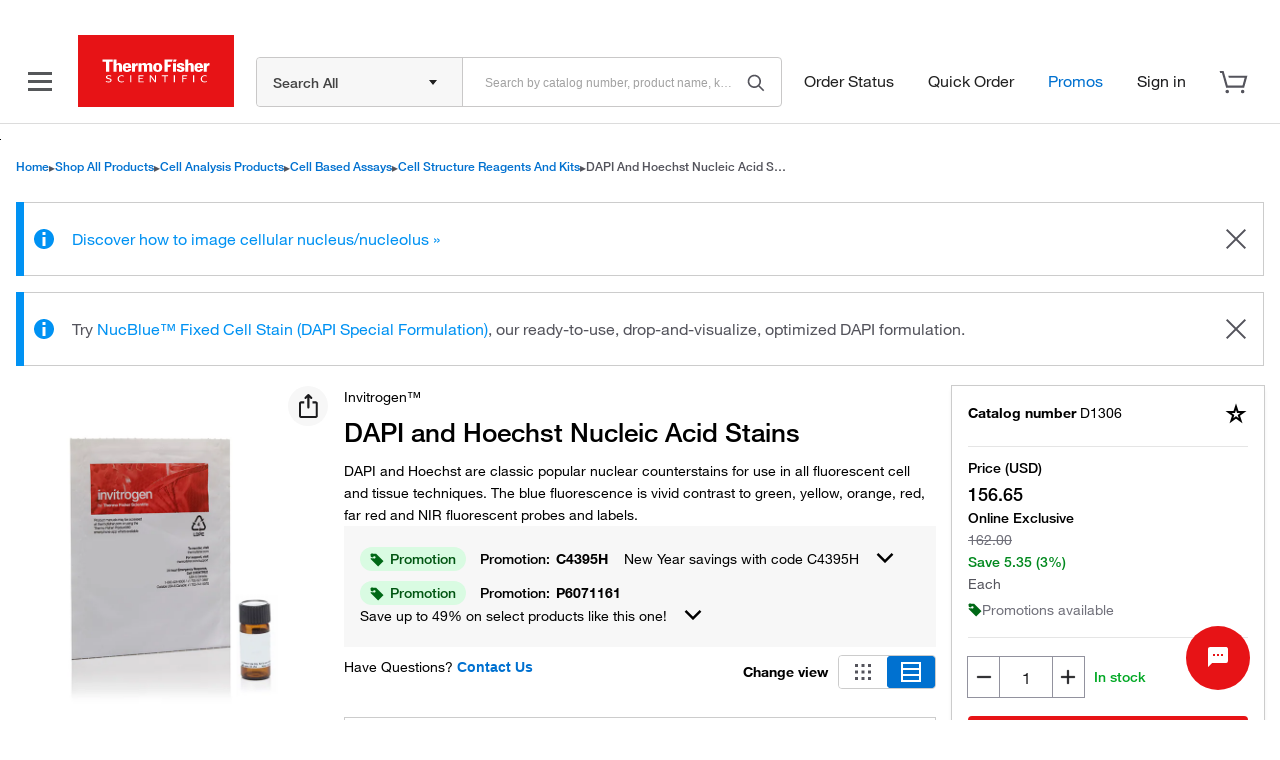

--- FILE ---
content_type: text/html; charset=utf-8
request_url: https://www.thermofisher.com/order/catalog/product/D1306
body_size: 94898
content:
<!DOCTYPE html>
<html lang="en">
  <head>
    <!-- HASH: 28b226c88d4c38390fc4-->
    <!-- DEVICE: DESKTOP User Agent: Mozilla/5.0 (Windows NT 10.0; Win64; x64) AppleWebKit/537.36 (KHTML, like Gecko) Chrome/144.0.0.0 Safari/537.36 Edg/144.0.0.0 --> 
    <meta http-equiv="Content-Type" content="text/html; charset=UTF-8" />
    <meta http-equiv="X-UA-Compatible" content="IE=edge" />
    <meta name="viewport" content="width=device-width, minimum-scale=1" />
    
    <link rel="manifest" href="static/assets/manifest.json" />

    <!--preconnect and prefetch for adobe-->
    <link rel="preconnect" href="//assets.adobedtm.com" />
    <link rel="dns-prefetch" href="//assets.adobedtm.com" />

    <!--preconnect for omni events-->
    <link rel="preconnect" href="//somni.thermofisher.com" />

    <script src="/store/v3/products/static/webComponentLoader.js"></script>

    <script>
      var useNewJquery = 'PatternLibrary';
    </script>

      
      <meta property="og:title" content="DAPI and Hoechst Nucleic Acid Stains 10 mg | Buy Online | Invitrogen&trade; | thermofisher.com" />
        <meta property="og:type" content="website" />
        <meta property="og:url" content="" />
        <meta property="og:description" content="DAPI and Hoechst Nucleic Acid Stains. DAPI and Hoechst are popular nuclear counterstains for use in all fluorescent techniques. The blue fluorescence is vivid contrast to green, yellow, red, and far red fluorescent probes and labels. Available in 10 mg" />
        <meta property="og:locale" content="en_US" />
        <meta property="og:image" content="/TFS-Assets/BID/product-images/bender_bag_with_5_ml_glass_amber_bottle.jpg" />
        <meta name="keywords" content="DAPI and Hoechst Nucleic Acid Stains 10 mg | Buy Online | Invitrogen&trade; | thermofisher.com" />
        <meta name="description" content="DAPI and Hoechst Nucleic Acid Stains. DAPI and Hoechst are popular nuclear counterstains for use in all fluorescent techniques. The blue fluorescence is vivid contrast to green, yellow, red, and far red fluorescent probes and labels. Available in 10 mg" />
        <title>DAPI and Hoechst Nucleic Acid Stains 10 mg | Buy Online | Invitrogen&trade; | thermofisher.com</title>
    

    <link rel="preload" href="/designsystem-cdn/fonts/HelveticaNeueLTW01-35Thin.woff2" as="font" type="font/woff2" crossorigin="anonymous" />
    <link rel="preload" href="/designsystem-cdn/fonts/HelveticaNeueLTW01-45Light.woff2" as="font" type="font/woff2" crossorigin="anonymous" />
    <link rel="preload" href="/designsystem-cdn/fonts/HelveticaNeueLTW01-55Roman.woff2" as="font" type="font/woff2" crossorigin="anonymous" />
    <link rel="preload" href="/designsystem-cdn/fonts/HelveticaNeueLTW01-56Italic.woff2" as="font" type="font/woff2" crossorigin="anonymous" />
    <link rel="preload" href="/designsystem-cdn/fonts/HelveticaNeueLTW01-65Medium.woff2" as="font" type="font/woff2" crossorigin="anonymous" />
    <link rel="preload" href="/designsystem-cdn/fonts/HelveticaNeueLTW01-75Bold.woff2" as="font" type="font/woff2" crossorigin="anonymous" />
    
    <style>
      @font-face {
        font-family: HelveticaNeue, sans-serif;
        src: url(/designsystem-cdn/fonts/HelveticaNeueLTW01-55Roman.eot?#iefix);
        src: url(/designsystem-cdn/fonts/HelveticaNeueLTW01-35Thin.eot?#iefix) format("eot"),url(/designsystem-cdn/fonts/HelveticaNeueLTW01-35Thin.woff2) format("woff2");
        font-weight: lighter;
        font-style: normal;
        font-display: optional
      }
      @font-face {
          font-family: HelveticaNeue, sans-serif;
          src: url(/designsystem-cdn/fonts/HelveticaNeueLTW01-35Thin.eot?#iefix);
          src: url(/designsystem-cdn/fonts/HelveticaNeueLTW01-35Thin.eot?#iefix) format("eot"),url(/designsystem-cdn/fonts/HelveticaNeueLTW01-35Thin.woff2) format("woff2");
          font-weight: 100;
          font-style: normal;
          font-display: optional
      }
      @font-face {
          font-family: HelveticaNeue, sans-serif;
          src: url(/designsystem-cdn/fonts/HelveticaNeueLTW01-55Roman.eot?#iefix);
          src: url(/designsystem-cdn/fonts/HelveticaNeueLTW01-45Light.eot?#iefix) format("eot"),url(/designsystem-cdn/fonts/HelveticaNeueLTW01-45Light.woff2) format("woff2");
          font-weight: 200;
          font-style: normal;
          font-display: optional
      }
      @font-face {
          font-family: HelveticaNeue, sans-serif;
          src: url(/designsystem-cdn/fonts/HelveticaNeueLTW01-55Roman.eot?#iefix);
          src: url(/designsystem-cdn/fonts/HelveticaNeueLTW01-45Light.eot?#iefix) format("eot"),url(/designsystem-cdn/fonts/HelveticaNeueLTW01-45Light.woff2) format("woff2");
          font-weight: 300;
          font-style: normal;
          font-display: optional
      }
      @font-face {
          font-family: HelveticaNeue, sans-serif;
          src: url(/designsystem-cdn/fonts/HelveticaNeueLTW01-55Roman.eot?#iefix);
          src: url(/designsystem-cdn/fonts/HelveticaNeueLTW01-55Roman.eot?#iefix) format("eot"),url(/designsystem-cdn/fonts/HelveticaNeueLTW01-55Roman.woff2) format("woff2");
          font-style: normal;
          font-display: optional
      }
      @font-face {
          font-family: HelveticaNeue, sans-serif;
          src: url(/designsystem-cdn/fonts/HelveticaNeueLTW01-55Roman.eot?#iefix);
          src: url(/designsystem-cdn/fonts/HelveticaNeueLTW01-55Roman.eot?#iefix) format("eot"),url(/designsystem-cdn/fonts/HelveticaNeueLTW01-55Roman.woff2) format("woff2");
          font-weight: 400;
          font-style: normal;
          font-display: optional
      }
      @font-face {
          font-family: HelveticaNeue, sans-serif;
          src: url(/designsystem-cdn/fonts/HelveticaNeueLTW01-56Italic.eot?#iefix);
          src: url(/designsystem-cdn/fonts/HelveticaNeueLTW01-56Italic.eot?#iefix) format("eot"),url(/designsystem-cdn/fonts/HelveticaNeueLTW01-56Italic.woff2) format("woff2");
          font-weight: 400;
          font-style: italic;
          font-display: optional
      }
      @font-face {
          font-family: HelveticaNeue, sans-serif;
          src: url(/designsystem-cdn/fonts/HelveticaNeueLTW01-65Medium.eot?#iefix);
          src: url(/designsystem-cdn/fonts/HelveticaNeueLTW01-65Medium.eot?#iefix) format("eot"),url(/designsystem-cdn/fonts/HelveticaNeueLTW01-65Medium.woff2) format("woff2");
          font-weight: 500;
          font-style: normal;
          font-display: optional
      }
      @font-face {
          font-family: HelveticaNeue, sans-serif;
          src: url(/designsystem-cdn/fonts/HelveticaNeueLTW01-65Medium.eot?#iefix);
          src: url(/designsystem-cdn/fonts/HelveticaNeueLTW01-65Medium.eot?#iefix) format("eot"),url(/designsystem-cdn/fonts/HelveticaNeueLTW01-65Medium.woff2) format("woff2");
          font-weight: 600;
          font-style: normal;
          font-display: optional
      }
      @font-face {
          font-family: HelveticaNeue, sans-serif;
          src: url(/designsystem-cdn/fonts/HelveticaNeueLTW01-75Bold.eot?#iefix);
          src: url(/designsystem-cdn/fonts/HelveticaNeueLTW01-75Bold.eot?#iefix) format("eot"),url(/designsystem-cdn/fonts/HelveticaNeueLTW01-75Bold.woff2) format("woff2");
          font-weight: 700;
          font-style: normal;
          font-display: optional
      }
      @font-face {
          font-family: HelveticaNeue, sans-serif;
          src: url(/designsystem-cdn/fonts/HelveticaNeueLTW01-75Bold.eot?#iefix);
          src: url(/designsystem-cdn/fonts/HelveticaNeueLTW01-75Bold.eot?#iefix) format("eot"),url(/designsystem-cdn/fonts/HelveticaNeueLTW01-75Bold.woff2) format("woff2");
          font-weight: 800;
          font-style: normal;
          font-display: optional
      }
      @font-face {
          font-family: HelveticaNeue, sans-serif;
          src: url(/designsystem-cdn/fonts/HelveticaNeueLTW01-75Bold.eot?#iefix);
          src: url(/designsystem-cdn/fonts/HelveticaNeueLTW01-75Bold.eot?#iefix) format("eot"),url(/designsystem-cdn/fonts/HelveticaNeueLTW01-75Bold.woff2) format("woff2");
          font-weight: 900;
          font-style: normal;
          font-display: optional
      }

      
    </style>

    

    
      <link rel="preload" href="/TFS-Assets/BID/product-images/bender_bag_with_5_ml_glass_amber_bottle.jpg-650.jpg" as="image" fetchpriority="high" />
    

      
      <link rel="alternate" href="https://www.thermofisher.com/order/catalog/product/in/en/D1306" hreflang="en-in"/>
<link rel="alternate" href="https://www.thermofisher.com/order/catalog/product/D1306" hreflang="x-default"/>
<link rel="alternate" href="https://www.thermofisher.com/order/catalog/product/de/en/D1306" hreflang="en-de"/>
<link rel="alternate" href="https://www.thermofisher.com/order/catalog/product/de/de/D1306" hreflang="de-de"/>
<link rel="alternate" href="https://www.thermofisher.cn/order/catalog/product/cn/en/D1306" hreflang="en-cn"/>
<link rel="alternate" href="https://www.thermofisher.cn/order/catalog/product/cn/zh/D1306" hreflang="zh-cn"/>
<link rel="alternate" href="https://www.thermofisher.com/order/catalog/product/jp/en/D1306" hreflang="en-jp"/>
<link rel="alternate" href="https://www.thermofisher.com/order/catalog/product/jp/ja/D1306" hreflang="ja-jp"/>
<link rel="alternate" href="https://www.thermofisher.com/order/catalog/product/hk/en/D1306" hreflang="en-hk"/>
<link rel="alternate" href="https://www.thermofisher.com/order/catalog/product/kr/en/D1306" hreflang="en-kr"/>
<link rel="alternate" href="https://www.thermofisher.com/order/catalog/product/kr/ko/D1306" hreflang="ko-kr"/>
<link rel="alternate" href="https://www.thermofisher.com/order/catalog/product/tw/en/D1306" hreflang="en-tw"/>
<link rel="alternate" href="https://www.thermofisher.com/order/catalog/product/hk/zt/D1306" hreflang="zt-hk"/>
<link rel="alternate" href="https://www.thermofisher.com/order/catalog/product/tw/zt/D1306" hreflang="zt-tw"/>
<link rel="alternate" href="https://www.thermofisher.com/order/catalog/product/es/en/D1306" hreflang="en-es"/>
<link rel="alternate" href="https://www.thermofisher.com/order/catalog/product/es/es/D1306" hreflang="es-es"/>
<link rel="alternate" href="https://www.thermofisher.com/order/catalog/product/fr/en/D1306" hreflang="en-fr"/>
<link rel="alternate" href="https://www.thermofisher.com/order/catalog/product/fr/fr/D1306" hreflang="fr-fr"/>
<link rel="alternate" href="https://www.thermofisher.com/order/catalog/product/cl/en/D1306" hreflang="en-cl"/>
<link rel="alternate" href="https://www.thermofisher.com/order/catalog/product/cl/es/D1306" hreflang="es-cl"/>
<link rel="alternate" href="https://www.thermofisher.com/order/catalog/product/ar/en/D1306" hreflang="en-ar"/>
<link rel="alternate" href="https://www.thermofisher.com/order/catalog/product/ar/es/D1306" hreflang="es-ar"/>
<link rel="alternate" href="https://www.thermofisher.com/order/catalog/product/br/en/D1306" hreflang="en-br"/>
<link rel="alternate" href="https://www.thermofisher.com/order/catalog/product/br/pt/D1306" hreflang="pt-br"/>
<link rel="alternate" href="https://www.thermofisher.com/order/catalog/product/mx/en/D1306" hreflang="en-mx"/>
<link rel="alternate" href="https://www.thermofisher.com/order/catalog/product/mx/es/D1306" hreflang="es-mx"/>

    
      
      
<link rel="canonical" href="https://www.thermofisher.com/order/catalog/product/D1306"/>

    
      
      <script type="application/ld+json"> {"@context":"https://schema.org","@type":"Product","name":"DAPI and Hoechst Nucleic Acid Stains","size":"Each","description":"DAPI and Hoechst are popular nuclear counterstains for use in all fluorescent techniques. The blue fluorescence is vivid contrast to green, yellow, red, and far red fluorescent probes and labels.","mpn":"D1306","sku":"D1306","url":"https://www.thermofisher.com/order/catalog/product/D1306","image":"https://www.thermofisher.com/TFS-Assets/BID/product-images/bender_bag_with_5_ml_glass_amber_bottle.jpg-250.jpg","Brand":"Invitrogen&trade;","additionalProperty":[{"name":"Color","value":"Blue"},{"name":"Detection Method","value":"Fluorescence"},{"name":"Dye Type","value":"DAPI"},{"name":"Emission","value":"461 nm"},{"name":"Excitation Wavelength Range","value":"358 nm"},{"name":"For Use With (Application)","value":"Cell imaging"},{"name":"For Use With (Equipment)","value":"Fluorescence Microscope"},{"name":"Molecular Weight (g/mol)","value":"350.3"},{"name":"Product Line","value":"Pierce"},{"name":"Quantity","value":"10 mg"},{"name":"Shipping Condition","value":"Room Temperature"},{"name":"Label Type","value":"Fluorescent Dye"},{"name":"Product Type","value":"DAPI"},{"name":"SubCellular Localization","value":"Nucleic Acids, Nucleus"},{"name":"Unit Size","value":"Each"}],"offers":{"@type":"Offer","sku":"D1306","name":"DAPI and Hoechst Nucleic Acid Stains","url":"https://www.thermofisher.com/order/catalog/product/D1306","price":"156.65","priceCurrency":"USD"}} </script>
    
      
      <script type="application/ld+json"> {"@context":"https://schema.org","@type":"BreadcrumbList","itemListElement":[{"@type":"ListItem","position":1,"item":{"@id":"https://www.thermofisher.com/","name":"Home"}},{"@type":"ListItem","position":2,"item":{"@id":"https://www.thermofisher.com/us/en/home/order.html","name":"Shop All Products"}},{"@type":"ListItem","position":3,"item":{"@id":"https://www.thermofisher.com/search/browse/category/us/en/90220098","name":"Cell Analysis Products"}},{"@type":"ListItem","position":4,"item":{"@id":"https://www.thermofisher.com/search/browse/category/us/en/90220100","name":"Cell Based Assays"}},{"@type":"ListItem","position":5,"item":{"@id":"https://www.thermofisher.com/search/browse/category/us/en/90332004","name":"Cell Structure Reagents and Kits"}},{"@type":"ListItem","position":6,"item":{"@id":"https://www.thermofisher.com/order/catalog/product/D1306","name":"DAPI and Hoechst Nucleic Acid Stains"}}]} </script>
    

    <style>
      #root {
        position: relative;
        box-sizing: border-box;
        margin-right: auto;
        margin-left: auto;
        width: 100%;
        min-width: 340px;
        padding: 0 1rem;
      }
      @media (min-width: 1440px) {
        #root {
          width: 1420px;
        }
      }
    </style>
  </head>
  
  <body>
    
      
        <link rel="stylesheet" href="/store/v3/products/static/css/1938.2db51210c81c517d9ecf.1938.chunk.css"/>
      
        <link rel="stylesheet" href="/store/v3/products/static/css/6854.9404c3c920802ee4ec30.6854.chunk.css"/>
      
        <link rel="stylesheet" href="/store/v3/products/static/css/6961.13d6fc017f16962dd1b1.6961.chunk.css"/>
      
        <link rel="stylesheet" href="/store/v3/products/static/css/7557.319fdf44e4e135f5442b.7557.chunk.css"/>
      
        <link rel="stylesheet" href="/store/v3/products/static/css/791.3012d375bc8b921d5da3.791.chunk.css"/>
      
        <link rel="stylesheet" href="/store/v3/products/static/css/8561.f38a95728756368c2ea6.8561.chunk.css"/>
      
        <link rel="stylesheet" href="/store/v3/products/static/css/920.d4ca75e69658e65e6659.920.chunk.css"/>
      
        <link rel="stylesheet" href="/store/v3/products/static/css/9624.2d42d568c7284e87c3c7.9624.chunk.css"/>
      
        <link rel="stylesheet" href="/store/v3/products/static/css/details.071be8f29bda2ccfce4d.6415.chunk.css"/>
      
        <link rel="stylesheet" href="/store/v3/products/static/css/main.28b226c88d4c38390fc4.css"/>
      
       
    
    <script>
      window.process = {
        env: {
          NODE_ENV: "production",
          PROXY_URL: "",
          IMAGE_DOMAIN: "",
          DOCS_ASSETS_URL: "https://assets.thermofisher.com",
          DOCS_ASSETS_URL_THERMOFISHER: "https://documents.thermofisher.com",
          DOCS_ASSETS_URL_FISHERSCI: "https://documents.fishersci.com",
          REACT_APP_PROXY_TO_QA: "",
          DEV_RESOURCE_URL: "",
          IS_PRODUCT_ERROR: false
        }
      };
      window._PRELOADED_STATE_ = {"requests":{},"dictionary":{"locale":"en","messages":{"countryus":"us","commonSuccess":"Success","commonError":"Error","commonInformational":"Informational","commonSearch":"Search","commonCancel":"Cancel","commonDownload":"Download","commonFailedToFetch":"We're sorry but this information is not available at this time.","commonSafetyAndHandling":"Safety and Handling","smartSearchAIAssistant":"Ask a Product Question AI","commonDescription":"Description","commerceBoxViewBundleText":"View Bundle","bundlesAvailable":"Bundles available","hideBundle":"Hide Bundle","unitSizeCapsColon":"Unit size:","quantityCapsColon":"Quantity:","bundleFailedResponse":"Failed to retrieve bundle data.","bundleTableHeaderIncludes":"Includes","bundleLabelTotalPrice":"Total price:","bundleRelatedProductImage":"Related product image","viewAll":"View all","contentsAndStorageTitle":"Contents & Storage","noResultsFound":"No results found","readMore":"Read more","optionsText":"Options","citationsTotalCount":"{totalCount} total citations","discontinued":"DISCONTINUED","discontinuedProductwarningMessage":"{catalogNumber} {productTitle} {errorStatus}. View {documentsSupportURL}. Please contact {technicalSupportURL} with any questions.","skuAlternativesDiscontdMsg":"{catalogNumber} {productTitle} {errorStatus}. View {documentsSupportURL}. Please contact {technicalSupportURL} with any questions. View {skuAlternativesURL}.","notOrderableProduct":"Sorry, this product ({catalogNumber}) is not web orderable in this country. Please contact {technicalSupportURL} for possible alternatives.","blockedProduct":"This product (Catalog Number {catalogNumber}) is not available for purchase at this time. Please contact {customerServiceURL} for assistance.","skuNotFound":"Product Catalog number {catalogNumber} is not available.","unhandledProductError":"Product Catalog number {catalogNumber} is not available.","commonUnknownProductType":"Details about this type of product could not be retrieved.","requestStockAlertUnsubscribeSuccess":"You have been removed from the stock notification alert list for {productTitle}, catalog number {catalogNumber}.","requestStockAlertUnsubscribeError":"There was an error removing you from the stock notification alert list.","documentsTitle":"Documents","documentsSupport":"Documents & Support","technicalSupport":"Technical Support","commonContactUs":"Contact Us","videosTitle":"Videos","home":"Home","shopAllProducts":"Shop All Products","productOverview":"Product Overview","documents":"Documents","faq":"FAQ","citationsReference":"Citations & References","recommendations":"Recommendations","buttonView":"Button View","tableView":"Table View","quantity":"Quantity","alsoKnownAs":"also known as { catalogNumber }","catalogNumber":"Catalog number","catalogNumberCaps":"Catalog Number","catalogNumberCapsColon":"Catalog Number:","customerService":"Customer Service","totalVariants":"Total of {length} variants","favoritesTooltip":"Your favorites are now located within Lists. Select to save this product to a list.","specificationsText":"Specifications","viewMore":"View more","viewLess":"View less","additionalInformation":"Additional Information:","specificationSheet":"Specification Sheet","chemicalIdentifiers":"Chemical Identifiers","specifications":"Specifications","favoritesError":"We encountered an error when trying to save items to selected shared list. Please try again later.","favoritesSuccess":"Added to","create":"Create","placeHolderText":"Enter a name for your list","alsoKnownAsTooltip":"This product has more than one valid catalog number.","changeView":"Change view","haveQuestions":"Have Questions?","actualProductMayVary":"Actual product may vary","hsnCodeLabel":"HSN","chemicalsElementSearch":"Element Search","chemicalsStructureSearch":"Structure Search","copyProductName":"Copy product name","copyCatalogNumber":"Copy catalog number","copyCatalogNumberAndProductName":"Copy catalog number and product name","copyLink":"Copy link","copiedProductName":"Product name copied!","copiedCatalogNumber":"Catalog number copied!","copiedCatalogNumberAndProductName":"Catalog number and product name copied!","copiedLink":"Link copied!","copyLinksTooltip":"Share catalog number, name or link","pricelabelcurrency":"Price ({currency})","priceLabel":"Price:","yourPriceLabel":"Your Price:","yourPriceLabelCurrencyColon":"Your price ({currency}):","priceLabelCurrencyColon":"Price ({currency}):","requestAQuote":"Request a Quote","onlinePriceText":"Online Price","onlineOffer":"Online offer:","specialOfferColon":"Special Offer:","specialOffer":"Special Offer","save":"Save","sopEndsText":"Ends:","onlinePriceEndDate":"(ends {onlinePriceEndDate})","anonymousPriceToolText":"{values} now to see your best price.","priceTooltipSignIn":"Sign in","onlineExclusiveText":"Online exclusive","newLowerPrice":"New lower price","listPriceTooltipText":"This is your best price.","onlinePriceTooltipText":"Online price is your best price.","sopToolTipText":"Special offer is your best price.","accountPriceTooltipText":"Your account price is your best price.","itemNotOrderable":"ERR#1200 - This item cannot be ordered online.","priceDSVPTooltip":"Sign in to see your price and submit order requests for products that your local distributor has made available for you.","priceDSVPTooltipNew":"Sign in to see your price and submit order and inquiry requests.","viewPrice":"View Price:","iMatchText":"Try iMATCH Sera Lot Matching Tool","estimatedAvailabilityDate":"Estimated availability date","estimatedDeliveryDate":"Estimated delivery date","estimatedAvailability":"Estimated availability","inStock":"In stock","domesticStock":"Domestic stock","overseasStock":"Overseas stock","partialStock":"Partially in stock: {qty}","partialStockWithoutQuantity":"Partially in stock","pending":"Pending","partialStockTooltip":"We have less than the requested quantity in stock. If you proceed with ordering this item, we will ship the amount we have at the time of order processing and the reminder when it becomes available.","pendingTooltip":"An estimated availability date can't be provided right now. Please contact Customer Service for assistance.","pendingTooltipWithLink":"An estimated availability date can't be provided right now. Please contact {customerServiceUrl} for assistance.","checkYourSupplyCenterStock":"Check your Supply Center stock","chinaSupplyCenter":"Supply Center","yourOnSiteStock":"Your on-site stock","changeSelectedLocation":"Change selected location","availabilityTooltipSignIn":"Sign In","legacyTooltipSignIn":"Sign in to see your account pricing. Need an account? Register with us today.","chinaSupplyCenterTooltip":"Products will be shipped from the nearest supply center.","legacyOnlineOfferToolTip":"Web orders only. Excludes Supply Centers.","onlineOfferTooltipForHk":"Web orders only. No promo code is required.","onlineOfferTooltipForCn":"Web orders only.","addToCart":"Add to cart","orderNow":"Order now","loyaltyText":"This Product is eligible for Aspire<sup>TM</sup> points","requestStockAlert":"Request stock alert","requestStockAlertModalTitle":"Thank you for your interest in this item.","requestStockAlertModalNote":"<b>Please note:</b> Once you receive word that this item is available, it's up to you to act! An email notification guarantees neither inventory nor price. But don't worry: should you miss out on the first shipment, you can always request another notification.","subscribeEmailSuccess":"You will receive a notification email once the product is in stock.","subscribeEmailError":"We encountered an error when trying to subscribe stock alert. Please try again later.","emailAddress":"Enter email address","notifyMe":"Notify me","greenLeafTooltip":"This product, and/or its packaging, incorporates one or more environmental/green features. Click on this icon to learn more.","citationsTitle":"Citations & References","citationsNoItems":"There are no citations & references.","citationsViewMore":"View more","totalNoOfCitations":"{count} total citations","authors":"Authors:","journal":"Journal:","pubmedID":"PubMed ID:","abstract":"Abstract","citationsSearchPlaceholder":"Search citations by name, author, journal title or abstract text","certificates":"Certificates","documentsAndDownloads":"Documents & Downloads","certificatesPlaceHolder":"Search by lot number or partial lot number","lot":"Lot #","certificateType":"Certificate Type","date":"Date","catalogNumbers":"Catalog Number(s)","certificatesDisplayed":"{count, plural, one {1 result displayed} other {# results displayed}}, search above for a specific certificate ","certificatedRecordsFound":"{count, plural, =0 {No results found} one {1 result found} other {# results found}}","requestACertificate":"Request a Certificate","safetyDataSheets":"Safety Data Sheets","sds":"SDS","sdsModalTitle":"Select download options","sdsCatalogNumber":"Catalog Number","sdsLanguage":"Language","sdsSelect":"Select","requestSDS":"Request a SDS","freqAskedQues":"Frequently asked questions (FAQs)","accessoriesAndConsumables":"Accessories and Consumables","spareParts":"Spare Parts","viewDescription":"View Description","hideDescription":"Hide Description","relatedProductsTitle":"Related Products","relatedProductsCatalogNumber":"Catalog Number:","relatedProductRequestAQuote":"Request a quote","relatedProductsFullProductDetails":"Full product details","relatedProductsLessProductDetails":"Less product details","searchDocumentsLULL":"Limited Use Label Licenses (LULL)","searchDocumentsVectorInformation":"Vector Information","searchDocumentsVectorName":"Vector Name","searchDocumentsVectorMap":"Vector Map","searchDocumentsPolylinker":"Polylinker","searchDocumentsSequence":"Sequence","searchDocumentsRestriction":"Restriction","searchDocumentsProtocols":"Protocols","searchDocumentsProbesHandbook":"Molecular Probes® Handbook","cartNoQuantity":"Please enter a quantity in the range of 1 to {maxQuantity}.","enterListName":"Please enter a list name.","figures":"Figures","subscriptionLabel":"Select a plan","packageComponentsTitle":"Package Components","packageComponentsCatalogNumber":"Catalog Number","packageComponentsUnitSize":"Unit Size","packageComponentsQuantity":"Qty","mediaFormulationsTitle":"Media Formulations","structureTitle":"Chemical Structures","structureMolecularFormula":"Molecular formula:","structureMolecularWeight":"Molecular weight:","structureCasNameNumber":"CAS Name/Number:","spectraTitle":"Fluorescence spectra","spectraLinkTitle":"Open in SpectraViewer","goDirectCatalogNumber":"<b>GoDirect</b> {goDirectCatalogNumber}","tryChemDex":"Try the chem dex<sup>TM</sup> web app","promotion":"Promotion","promoCodeLabel":"Promo code:","learnMore":"Learn More","promotionsAvailable":"Promotions available","promotionAvailable":"Promotion available","promotionApplied":"Promotion {selectedPromo} applied","promotionColon":"Promotion:","cannotCombinePromotion":"Your cart has a promotion that can’t be combined with the selected one. Remove the cart promotion and apply the new one?","cannotCombinePromotionHeader":"Cannot Combine Promotions","apply":"Apply","applyNewPromotion":"Apply new promotion","deliveryInfo":"Delivery information","deliveryInfoTooltip":"<span class=\"pdp-text-bold\">Standard Products </span> - 1-2 business days for Beijing, Shanghai, Guangzhou, Shenzhen and provincial capitals, 2-3 business days for 2nd-tier cities, and 4 business days for 3rd-tier cities and remote areas.<br/>\n\n                          <span class=\"pdp-text-bold\">Air Freight Restricted Products </span> - 2-4 business days for Beijing, Shanghai, Guangzhou, Shenzhen and provincial capitals, 3-5 business days for 2nd-tier cities, and 6-10 business days for 3rd-tier cities and remote areas.<br/>\n\n                          <span class=\"pdp-text-bold\">Supply Center:</span> Delivered from the Supply Center closest to you.","deliveryInfoTooltipErp2018":"<span class=\"pdp-text-bold\">Thermo Fisher own products: </span><br/>\n                                 2-4 business days for Beijing, Shanghai, Guangzhou, Shenzhen and provincial capitals, 3-5 business days for 2nd-tier cities, and 6-10 business days for 3rd-tier cities and remote areas.<br/><br/>\n                                 <span class=\"pdp-text-bold\">Third party products: </span><br/>\n                                 For these products, the supplier will first ship the items to a Thermo Fisher warehouse before final delivery is arranged. The exact delivery timeline will be confirmed with your order.<br/><br/>\n                                 2-4 business days for Beijing, Shanghai, Guangzhou, Shenzhen and provincial capitals, 3-5 business days for 2nd-tier cities, and 6-10 business days for 3rd-tier cities and remote areas.<br/><br/>\n                                 <span class=\"pdp-text-bold\">Products with Storage Restrictions: </span><br/>\n                                 Due to storage requirements, some products will be shipped directly from the supplier. The estimated delivery time will be confirmed when the order is placed.<br/><br/>\n                                 If you have any questions about shipping or delivery, please contact your sales representative.","deliveryInfoWithoutSCTooltip":"<span class=\"pdp-text-bold\">Standard Products </span> - 1-2 business days for Beijing, Shanghai, Guangzhou, Shenzhen and provincial capitals, 2-3 business days for 2nd-tier cities, and 4 business days for 3rd-tier cities and remote areas.<br/>\n\n                                  <span class=\"pdp-text-bold\">Air Freight Restricted Products </span> - 2-4 business days for Beijing, Shanghai, Guangzhou, Shenzhen and provincial capitals, 3-5 business days for 2nd-tier cities, and 6-10 business days for 3rd-tier cities and remote areas.","purchased":"Purchased {monthAndYear}","recommendedProduct":"Recommended product","viewRecommendation":"View recommendation","recommendationNotAvailable":"Recommendation not currently available","selectCurrentProduct":"Select current product","backToTop":"Back to top","notAvailableForPurchase":"This product is not available for purchase","fsbioRequestSample":"Request sample"},"fetched":true},"deviceType":{"deviceType":1},"ui":{"activeTab":"productOverview","activeImage":null,"activeDifferentiators":{},"activeItemIdx":0,"alert":null,"staticBanner":null,"scrollToTab":null,"addToCartSticky":false,"hydrated":false,"isRegionalUrl":false,"showSmartSearchAssistant":false,"smartSearchNavbarTitle":"","kongHeaders":{"userName":"","userId":"","guestUserName":"","guestUserId":"","siteShipType":"","newCart":"true","erpType":"Global_E1","countrycode":"us","languagecode":"en","x-host-header":"www.thermofisher.com"}},"cloudConfigToggles":{"uiToggles":{"isPythonAvailabilityEnabled":true,"erpTypes":"Global_E1","buyTogetherCountries":true,"buyTogetherUIEnabled":true,"sampleRequestEnabled":false,"cartPromoOverrideEnabled":false,"skuNotesEnabled":false,"isDetailsV4Enabled":false,"isPythonPricingEnabled":false,"isServerCitationsEnabled":true,"isAnonymousPromoCodeCheckBoxEnabled":false,"elementSearchDisabledErpTypes":"CONTPAQL,CACTUS"}},"productSelector":{"view":"tableView","differentiators":{"Quantity":[{"value":"10 mg","active":true,"selected":true,"sortValue":0.01},{"value":"1 mL","active":false,"selected":false,"sortValue":1},{"value":"10 mL","active":false,"selected":false,"sortValue":10},{"value":"100 mg","active":false,"selected":false,"sortValue":0.1},{"value":"5 mL","active":false,"selected":false,"sortValue":5}],"dimProductType":[{"value":"DAPI","active":true,"selected":true,"sortValue":0},{"value":"Nucleic Acid Stain","active":false,"selected":false,"sortValue":0}],"DyeType":[{"value":"DAPI","active":true,"selected":true,"sortValue":0},{"value":"DAPI, FluoroPure grade","active":true,"selected":false,"sortValue":0},{"value":"Hoechst 33258, pentahydrate (bis-benzimide)","active":false,"selected":false,"sortValue":0},{"value":"Hoechst 33258, pentahydrate (bis-benzimide), FluoroPure grade","active":false,"selected":false,"sortValue":0},{"value":"Hoechst 33342","active":false,"selected":false,"sortValue":0},{"value":"Hoechst 33342, trihydrochloride trihydrate","active":false,"selected":false,"sortValue":0},{"value":"Hoechst 33342, trihydrochloride trihydrate, FluoroPure grade","active":false,"selected":false,"sortValue":0}]},"viewAll":{}},"user":{"userData":{"isAnonymous":true,"b2bSessionId":"","userName":"","userId":"","guestUserName":"","guestUserId":"","userType":"b2c","isPersistentUser":false}},"product":{"productId":"D1306","product":{"template":"PFP","isAnonymousUser":true,"familyId":"200022857","presentationAttributes":{"isAddToCartRedirect":false,"isHideStockAvailability":false,"anonymousAvailabilityEnabled":true,"recurringOrderEnabled":true,"isEndecaCallEnabled":false,"isAltFamilySkuEnabled":false,"contactUsPopUpEnabled":true,"platformAvailabilityEnabled":false,"inStockNotificationEnabled":true,"imatchEnabled":false,"isChinaSupplyCenterApiEnabled":false,"isPlatformPricingEnabled":true,"isIndiaChemicals":false,"isRefreshAvailabilityBasedOnQuantity":false,"isVolumeBasedPromosEnabled":true,"isSupplyCenterEnabled":false},"breadCrumbs":[{"id":"90220098","name":"Cell Analysis Products","url":"/search/browse/category/us/en/90220098"},{"id":"90220100","name":"Cell Based Assays","url":"/search/browse/category/us/en/90220100"},{"id":"90332004","name":"Cell Structure Reagents and Kits","url":"/search/browse/category/us/en/90332004"}],"skuDifferentiators":[{"id":"Quantity","name":"Quantity","sequence":0},{"id":"dimProductType","name":"Product Type","sequence":1},{"id":"DyeType","name":"Dye Type","sequence":2}],"contentPods":[{"pod":1,"url":"/us/en/product-family-syndicated-content.pfpsnippet.html/fam/200022857/1"},{"pod":2,"url":"/us/en/product-family-syndicated-content.pfpsnippet.html/fam/200022857/2"}],"videoPod":"/us/en/product-family-syndicated-content.pfpsnippet.html/fam/200022857/3","items":[{"catalogNumber":"D1306","requestedCatalogNumber":"D1306","status":"RELEASED","isViewable":true,"connexId":"LSG_409","familyId":"200022857","isPrimarySku":true,"breadcrumbs":[{"id":"90220098","name":"Cell Analysis Products","url":"/search/browse/category/us/en/90220098"},{"id":"90220100","name":"Cell Based Assays","url":"/search/browse/category/us/en/90220100"},{"id":"90332004","name":"Cell Structure Reagents and Kits","url":"/search/browse/category/us/en/90332004"}],"applications":[{"sequence":0,"value":"Cell Structure","url":"/us/en/home/life-science/cell-analysis/cell-structure.html"},{"sequence":0,"value":"Cell Tracing &amp; Tracking","url":"/us/en/home/life-science/cell-analysis/cell-tracing-tracking-and-morphology.html"},{"sequence":0,"value":"Cell Viability, Proliferation &amp; Function","url":"/us/en/home/life-science/cell-analysis/cell-viability-and-regulation.html"},{"sequence":0,"value":"Cellular Imaging","url":"/us/en/home/life-science/cell-analysis/cellular-imaging.html"},{"sequence":0,"value":"Flow Cytometry","url":"/us/en/home/life-science/cell-analysis/flow-cytometry.html"}],"uom":"EA","productSize":"Each","umbrellaBrand":"Invitrogen&trade;","leadTarget":"SIEBEL","productUrl":"/order/catalog/product/D1306","isLoyaltyEligible":false,"isHideStockAvailability":false,"skuLogos":[{"name":"SupplyCenter","contentPath":"/{countryCode}/{language}/syndicated-content/snippets/pdp/supplycenter.html"}],"images":[{"sequence":10,"path":"/TFS-Assets/BID/product-images/bender_bag_with_5_ml_glass_amber_bottle.jpg"}],"imageSource":"Product","skuSequence":-1,"metaDescription":"DAPI and Hoechst are popular nuclear counterstains for use in all fluorescent techniques. The blue fluorescence is vivid contrast to green, yellow, red, and far red fluorescent probes and labels.","teaserText":"DAPI and Hoechst are classic popular nuclear counterstains for use in all fluorescent cell and tissue techniques. The blue fluorescence is vivid contrast to green, yellow, orange, red, far red and NIR fluorescent probes and labels.","productFeatures":"<p>The FluoroPure&trade;-grade of Hoechst and DAPI powders are manufactured using stringent purification processes to minimize impurities that could interfere with fluorescence imaging. This ensures that the DAPI and Hoechst provides reliable and consistent results with minimal background noise. The &gt;98% purity of FluoroPure grade reagents make them particularly suitable for demanding applications such as super-resolution microscopy and live-cell imaging, where precise and accurate visualization of DNA is essential.</p><p><b>DAPI (4',6-Diamidino-2-Phenylindole):</b></p><p>DAPI 4',6-diamidino-2-phenylindole is a blue fluorescent probe that fluoresces brightly upon selectively binding to the minor groove of double stranded DNA, where its fluorescence is approximately 20-fold greater than in the non-bound state. Its selectivity for DNA and high cell permeability allows efficient staining of nuclei with little background from the cytoplasm and efficient contrasting in IHC staining and spatial transcriptomics and proteomics tissue imaging. DAPI is a classic nuclear counterstain for immunofluorescence microscopy, as well as an important component of high-content screening methods requiring cell-based quantitation of DNA content and segmentation (ex/em 341/452 nm).</p><p>DAPI as a dilactate powder is more water soluble than the dihydrochloride salt, and therefore a better choice for preparing stock solutions in water.</p><p>To make a 5 mg/mL DAPI stock solution (14.3 mM for the dihydrochloride or 10.9 mM for the dilactate), dissolve the contents of one vial (10 mg) in 2 mL of deionized water (dH<sub>2</sub>O) or dimethylformamide (DMF). The less water-soluble DAPI dihydrochloride may take some time to completely dissolve in water and sonication may be necessary.</p><p>Note: Neither of these DAPI derivatives is very soluble in PBS for Stock Solution.</p><p>Dilute the DAPI Stock Solution 1:5000 (or 1:1000 for the 1 mg/mL DAPI 62248) in ultrapure water or PBS (1 &mu;g/mL DAPI). Filter the working solution to remove dye aggregates that can result in punctate signal.</p><p><b>Hoechst 33342, Trihydrochloride, Trihydrate and Hoechst 33258, Pentahydrate (bis-Benzimide):</b></p><p>Our Hoechst dyes are renowned fluorophores widely used for DNA staining in both living and fixed cells. With their exceptional affinity and specificity towards DNA, these dyes serve as excellent targeting agents that can be conjugated to various molecules, allowing them to be tethered to DNA.</p><p>The Hoechst dyes typically include Hoechst 33258, Hoechst 33342, and Hoechst 34580. Developed by the German company Hoechst AG in the early 1970s, these bisbenzimide dyes have been widely used for DNA staining ever since.</p><p>Excited by UV light, Hoechst dyes emit a broad spectrum of blue light. Upon binding to DNA, their fluorescence increases approximately 30-fold, ensuring a strong signal-to-noise ratio. This fluorescence enhancement is the result of suppressed rotational relaxation and hydration reduction upon DNA binding (ex/em 360/460 nm).</p><p>Hoechst dyes are non-intercalating, binding specifically to the minor groove of DNA at A&ndash;T-rich regions. This unique binding mechanism allows for precise and reliable DNA staining.</p><p>Whether you're working with living or fixed cells, our Hoechst dyes are compatible with immunohistochemistry applications. Additionally, the binding of Hoechst 33342 to DNA induces minimal cytotoxicity, ensuring the viability of your cells.</p><p>While all three Hoechst dyes have similar applications, they do possess slight differences in their properties. Hoechst 33342, for example, is significantly more cell-permeable due to the addition of a lipophilic ethyl group, making it the preferred choice for living cell staining. On the other hand, Hoechst 34580, with its dimethylamine group instead of the phenol, exhibits a shifted emission maximum at 490 nm, compared to the 461 nm of Hoechst 33258 and Hoechst 33342.</p><p>Hoechst 33258, Pentahydrate is also known as bis-Benzimide.</p><p><b>Application of DAPI and Hoechst Fluorescent Dyes:</b></p><ul><li><b>DNA Staining</b>&mdash;commonly used for DNA staining in fluorescence microscopy and flow cytometry. It binds to the minor groove of double-stranded DNA and emits blue fluorescence when excited by ultraviolet (UV) light. This allows researchers to visualize and quantify DNA in cells, tissues, and nuclei.</li><li><b>Cell Cycle Analysis</b>&mdash;widely used to analyze the cell cycle. By staining cells with this dye and using flow cytometry or fluorescence microscopy, researchers can identify and quantify different phases of the cell cycle, such as G1, S, and G2/M phases. This analysis provides insights into cell proliferation, cell cycle progression, and cell cycle abnormalities.</li><li><b>Nuclear Morphology and Chromatin Organization</b>&mdash;study nuclear morphology and chromatin organization. By visualizing the DNA within the nucleus, researchers can investigate changes in nuclear size, shape, and chromatin condensation, which are associated with various cellular processes and conditions.</li></ul>","productLongDescription":"<p>DAPI is a fluorescent dye commonly used in molecular biology and cell biology research. DAPI is known for its ability to bind to DNA, specifically to the minor groove of double-stranded DNA. This dye emits blue fluorescence when excited by ultraviolet light, allowing researchers to visualize and stain DNA in various biological samples.</p><p>Hoechst dyes are DNA-specific fluorescent stains that bind to the minor groove of double-stranded DNA. They emit blue fluorescence when excited by ultraviolet light. These dyes are widely used for staining DNA in various biological samples.</p>","productTitle":"DAPI and Hoechst Nucleic Acid Stains","productFamilyTitle":"DAPI and Hoechst Nucleic Acid Stains","supplierName":"Invitrogen&trade;","contentsAndStorage":"Store at room temperature and protect from light.","banners":[{"description":"&lt;a href=&quot;https://www.thermofisher.com/us/en/home/life-science/cell-analysis/cell-structure/nucleus-and-nucleoli.html&quot;&gt;Discover how to image cellular nucleus/nucleolus &amp;raquo;&lt;/a&gt;","bannerType":"alert"},{"description":"Try &lt;a href=&quot;https://products.invitrogen.com/ivgn/product/R37606&quot;&gt;NucBlue&amp;trade; Fixed Cell Stain (DAPI Special Formulation)&lt;/a&gt;, our ready-to-use, drop-and-visualize, optimized DAPI formulation.","bannerType":"alert"}],"specifications":[{"id":"Color","name":"Color","displayName":"Color","value":"Blue","sequence":0,"sortValue":"0","values":["Blue"]},{"id":"DetectionMethod","name":"Detection Method","displayName":"Detection Method","value":"Fluorescence","sequence":16,"sortValue":"0","values":["Fluorescence"]},{"id":"DyeType","name":"Dye Type","displayName":"Dye Type","value":"DAPI","sequence":5,"sortValue":"0","values":["DAPI"]},{"id":"Emission","name":"Emission","displayName":"Emission","value":"461 nm","sequence":19,"sortValue":"0.0000461","values":["461 nm"]},{"id":"ExcitationWavelengthRange","name":"Excitation Wavelength Range","displayName":"Excitation Wavelength Range","value":"358 nm","sequence":4,"sortValue":"0.0000358","values":["358 nm"]},{"id":"ForUseWithApplication","name":"For Use With (Application)","displayName":"For Use With (Application)","value":"Cell imaging","sequence":7,"sortValue":"0","values":["Cell imaging"]},{"id":"ForUseWithEquipment","name":"For Use With (Equipment)","displayName":"For Use With (Equipment)","value":"Fluorescence Microscope","sequence":8,"sortValue":"0","values":["Fluorescence Microscope"]},{"id":"MolecularWeight","name":"Molecular Weight (g/mol)","displayName":"Molecular Weight (g/mol)","value":"350.3","sequence":36,"sortValue":"0","values":["350.3"]},{"id":"ProductLine","name":"Product Line","displayName":"Product Line","value":"Pierce","sequence":22,"sortValue":"0","values":["Pierce"]},{"id":"Quantity","name":"Quantity","displayName":"Quantity","value":"10 mg","sequence":13,"sortValue":"0.01","values":["10 mg"]},{"id":"ShippingCondition","name":"Shipping Condition","displayName":"Shipping Condition","value":"Room Temperature","sequence":26,"sortValue":"0","values":["Room Temperature"]},{"id":"dimLabelType","name":"Label Type","displayName":"Label Type","value":"Fluorescent Dye","sequence":32,"sortValue":"0","values":["Fluorescent Dye"]},{"id":"dimProductType","name":"Product Type","displayName":"Product Type","value":"DAPI","sequence":33,"sortValue":"0","values":["DAPI"]},{"id":"dimSubCellularLocalization","name":"SubCellular Localization","displayName":"SubCellular Localization","value":"Nucleus","sequence":34,"sortValue":"0","values":["Nucleic Acids","Nucleus"]},{"id":"Product Size","name":"Unit Size","value":"Each","sequence":-1,"values":["Each"]}],"skuDifferentiators":[{"id":"Quantity","name":"Quantity","sequence":0},{"id":"dimProductType","name":"Product Type","sequence":1},{"id":"DyeType","name":"Dye Type","sequence":2},{"id":"Product Size","name":"Unit Size","sequence":-1}],"statusCode":30,"level2PO":false,"skuType":["Catalog Product"],"productTemplate":"NONCHEMICAL","branchDetails":{"sku":"D1306","values":[{"itemBranch":"CN03","lineType":"S"},{"itemBranch":"NO01","lineType":"S"},{"itemBranch":"EU51","lineType":"AB"},{"itemBranch":"SK00","lineType":"S"},{"itemBranch":"BE01","lineType":"S"},{"itemBranch":"US02","lineType":"S"},{"itemBranch":"IN01","lineType":"S","stockingType":"H","plannerNumber":296753},{"itemBranch":"DE01","lineType":"S"},{"itemBranch":"SG04","lineType":"S"},{"itemBranch":"JP02","lineType":"S"},{"itemBranch":"CN02","lineType":"S"},{"itemBranch":"AT01","lineType":"S"},{"itemBranch":"DK01","lineType":"S"},{"itemBranch":"SG05","lineType":"S"},{"itemBranch":"US00","lineType":"S"},{"itemBranch":"US05","lineType":"S"},{"itemBranch":"SG00","lineType":"S"},{"itemBranch":"US03","lineType":"S"},{"itemBranch":"HK00","lineType":"S"},{"itemBranch":"AU00","lineType":"S"},{"itemBranch":"US15","lineType":"S"},{"itemBranch":"ZA01","lineType":"S"},{"itemBranch":"NL01","lineType":"S"},{"itemBranch":"CA01","lineType":"S"},{"itemBranch":"BE50","lineType":"S"},{"itemBranch":"CN00","lineType":"S"},{"itemBranch":"CA00","lineType":"S"},{"itemBranch":"HU00","lineType":"S"},{"itemBranch":"GB51","lineType":"AB"},{"itemBranch":"KR00","lineType":"S"},{"itemBranch":"IT01","lineType":"S"},{"itemBranch":"CN04","lineType":"S"},{"itemBranch":"ZA00","lineType":"S"},{"itemBranch":"CN09","lineType":"S"},{"itemBranch":"CA51","lineType":"AB"},{"itemBranch":"BE51","lineType":"S"},{"itemBranch":"PL00","lineType":"S"},{"itemBranch":"TW01","lineType":"S"},{"itemBranch":"EU50","lineType":"S"},{"itemBranch":"NZ00","lineType":"S"},{"itemBranch":"CZ00","lineType":"S"},{"itemBranch":"SG51","lineType":"AB"},{"itemBranch":"IN00","lineType":"S"},{"itemBranch":"KR02","lineType":"S","stockingType":"H","plannerNumber":296753},{"itemBranch":"GB00","lineType":"S"},{"itemBranch":"FR01","lineType":"S"},{"itemBranch":"TW00","lineType":"S"},{"itemBranch":"ES01","lineType":"S"},{"itemBranch":"SE01","lineType":"S"},{"itemBranch":"GB01","lineType":"S"},{"itemBranch":"FI00","lineType":"S"},{"itemBranch":"CH01","lineType":"S"},{"itemBranch":"JP00","lineType":"S"},{"itemBranch":"AU01","lineType":"S"},{"itemBranch":"NO00","lineType":"S"},{"itemBranch":"NZ01","lineType":"S","stockingType":"H","plannerNumber":296753},{"itemBranch":"KR03","lineType":"S","stockingType":"H","plannerNumber":70725413},{"itemBranch":"IN03","lineType":"S","stockingType":"L","plannerNumber":296753},{"itemBranch":"IE00","lineType":"S","stockingType":"V","plannerNumber":0},{"itemBranch":"HK01","lineType":"S","stockingType":"L","plannerNumber":296753},{"itemBranch":"KR01","lineType":"S","stockingType":"L","plannerNumber":296753}]},"defaultView":"Table","disclaimerMessage":"For Research Use Only. Not for use in diagnostic procedures.","erpType":"Global_E1","canonicalSku":true},{"catalogNumber":"62248","requestedCatalogNumber":"62248","status":"RELEASED","isViewable":true,"connexId":"LSG_321","familyId":"200022857","isPrimarySku":false,"breadcrumbs":[{"id":"90220098","name":"Cell Analysis Products","url":"/search/browse/category/us/en/90220098"},{"id":"90220100","name":"Cell Based Assays","url":"/search/browse/category/us/en/90220100"},{"id":"90332004","name":"Cell Structure Reagents and Kits","url":"/search/browse/category/us/en/90332004"}],"applications":[{"sequence":0,"value":"Cellular Imaging","url":"/us/en/home/life-science/cell-analysis/cellular-imaging.html"}],"uom":"EA","productSize":"Each","umbrellaBrand":"Thermo Scientific&trade;","leadTarget":"SIEBEL","productUrl":"/order/catalog/product/62248","isLoyaltyEligible":false,"isHideStockAvailability":false,"images":[{"sequence":0,"path":"/TFS-Assets/LSG/product-images/62248-dapi-dye-solution.jpg"}],"imageSource":"Product","skuSequence":0,"metaDescription":"DAPI and Hoechst are popular nuclear counterstains for use in all fluorescent techniques. The blue fluorescence is vivid contrast to green, yellow, red, and far red fluorescent probes and labels.","teaserText":"DAPI and Hoechst are classic popular nuclear counterstains for use in all fluorescent cell and tissue techniques. The blue fluorescence is vivid contrast to green, yellow, orange, red, far red and NIR fluorescent probes and labels.","productFeatures":"<p>The FluoroPure&trade;-grade of Hoechst and DAPI powders are manufactured using stringent purification processes to minimize impurities that could interfere with fluorescence imaging. This ensures that the DAPI and Hoechst provides reliable and consistent results with minimal background noise. The &gt;98% purity of FluoroPure grade reagents make them particularly suitable for demanding applications such as super-resolution microscopy and live-cell imaging, where precise and accurate visualization of DNA is essential.</p><p><b>DAPI (4',6-Diamidino-2-Phenylindole):</b></p><p>DAPI 4',6-diamidino-2-phenylindole is a blue fluorescent probe that fluoresces brightly upon selectively binding to the minor groove of double stranded DNA, where its fluorescence is approximately 20-fold greater than in the non-bound state. Its selectivity for DNA and high cell permeability allows efficient staining of nuclei with little background from the cytoplasm and efficient contrasting in IHC staining and spatial transcriptomics and proteomics tissue imaging. DAPI is a classic nuclear counterstain for immunofluorescence microscopy, as well as an important component of high-content screening methods requiring cell-based quantitation of DNA content and segmentation (ex/em 341/452 nm).</p><p>DAPI as a dilactate powder is more water soluble than the dihydrochloride salt, and therefore a better choice for preparing stock solutions in water.</p><p>To make a 5 mg/mL DAPI stock solution (14.3 mM for the dihydrochloride or 10.9 mM for the dilactate), dissolve the contents of one vial (10 mg) in 2 mL of deionized water (dH<sub>2</sub>O) or dimethylformamide (DMF). The less water-soluble DAPI dihydrochloride may take some time to completely dissolve in water and sonication may be necessary.</p><p>Note: Neither of these DAPI derivatives is very soluble in PBS for Stock Solution.</p><p>Dilute the DAPI Stock Solution 1:5000 (or 1:1000 for the 1 mg/mL DAPI 62248) in ultrapure water or PBS (1 &mu;g/mL DAPI). Filter the working solution to remove dye aggregates that can result in punctate signal.</p><p><b>Hoechst 33342, Trihydrochloride, Trihydrate and Hoechst 33258, Pentahydrate (bis-Benzimide):</b></p><p>Our Hoechst dyes are renowned fluorophores widely used for DNA staining in both living and fixed cells. With their exceptional affinity and specificity towards DNA, these dyes serve as excellent targeting agents that can be conjugated to various molecules, allowing them to be tethered to DNA.</p><p>The Hoechst dyes typically include Hoechst 33258, Hoechst 33342, and Hoechst 34580. Developed by the German company Hoechst AG in the early 1970s, these bisbenzimide dyes have been widely used for DNA staining ever since.</p><p>Excited by UV light, Hoechst dyes emit a broad spectrum of blue light. Upon binding to DNA, their fluorescence increases approximately 30-fold, ensuring a strong signal-to-noise ratio. This fluorescence enhancement is the result of suppressed rotational relaxation and hydration reduction upon DNA binding (ex/em 360/460 nm).</p><p>Hoechst dyes are non-intercalating, binding specifically to the minor groove of DNA at A&ndash;T-rich regions. This unique binding mechanism allows for precise and reliable DNA staining.</p><p>Whether you're working with living or fixed cells, our Hoechst dyes are compatible with immunohistochemistry applications. Additionally, the binding of Hoechst 33342 to DNA induces minimal cytotoxicity, ensuring the viability of your cells.</p><p>While all three Hoechst dyes have similar applications, they do possess slight differences in their properties. Hoechst 33342, for example, is significantly more cell-permeable due to the addition of a lipophilic ethyl group, making it the preferred choice for living cell staining. On the other hand, Hoechst 34580, with its dimethylamine group instead of the phenol, exhibits a shifted emission maximum at 490 nm, compared to the 461 nm of Hoechst 33258 and Hoechst 33342.</p><p>Hoechst 33258, Pentahydrate is also known as bis-Benzimide.</p><p><b>Application of DAPI and Hoechst Fluorescent Dyes:</b></p><ul><li><b>DNA Staining</b>&mdash;commonly used for DNA staining in fluorescence microscopy and flow cytometry. It binds to the minor groove of double-stranded DNA and emits blue fluorescence when excited by ultraviolet (UV) light. This allows researchers to visualize and quantify DNA in cells, tissues, and nuclei.</li><li><b>Cell Cycle Analysis</b>&mdash;widely used to analyze the cell cycle. By staining cells with this dye and using flow cytometry or fluorescence microscopy, researchers can identify and quantify different phases of the cell cycle, such as G1, S, and G2/M phases. This analysis provides insights into cell proliferation, cell cycle progression, and cell cycle abnormalities.</li><li><b>Nuclear Morphology and Chromatin Organization</b>&mdash;study nuclear morphology and chromatin organization. By visualizing the DNA within the nucleus, researchers can investigate changes in nuclear size, shape, and chromatin condensation, which are associated with various cellular processes and conditions.</li></ul>","productLongDescription":"<p>DAPI is a fluorescent dye commonly used in molecular biology and cell biology research. DAPI is known for its ability to bind to DNA, specifically to the minor groove of double-stranded DNA. This dye emits blue fluorescence when excited by ultraviolet light, allowing researchers to visualize and stain DNA in various biological samples.</p><p>Hoechst dyes are DNA-specific fluorescent stains that bind to the minor groove of double-stranded DNA. They emit blue fluorescence when excited by ultraviolet light. These dyes are widely used for staining DNA in various biological samples.</p>","productTitle":"DAPI and Hoechst Nucleic Acid Stains","productFamilyTitle":"DAPI and Hoechst Nucleic Acid Stains","supplierName":"Thermo Scientific&trade;","contentsAndStorage":"Store DAPI solution (1 mg/mL) at 2&deg;C to 8&deg;C and protect from light.","banners":[{"description":"&lt;a href=&quot;https://www.thermofisher.com/us/en/home/life-science/cell-analysis/cell-structure/nucleus-and-nucleoli.html&quot;&gt;Discover how to image cellular nucleus/nucleolus &amp;raquo;&lt;/a&gt;","bannerType":"alert"},{"description":"We have modified the packaging to update labeling and improve the protection of our product, #62248. The improvements include thicker glass on the amber vial, and a two component closure that aims to protect from leakage. Additionally our internal verification testing and external customer validation data show that shipping these products at either ambient or freezing temperatures does not impact the functionality, performance, or specificity of staining.","bannerType":"alert-info"}],"specifications":[{"id":"Color","name":"Color","displayName":"Color","value":"Blue","sequence":0,"sortValue":"0","values":["Blue"]},{"id":"Concentration","name":"Concentration","displayName":"Concentration","value":"1 mg/mL","sequence":1,"sortValue":"0","values":["1 mg/mL"]},{"id":"DetectionMethod","name":"Detection Method","displayName":"Detection Method","value":"Fluorescence","sequence":16,"sortValue":"0","values":["Fluorescence"]},{"id":"DyeType","name":"Dye Type","displayName":"Dye Type","value":"DAPI","sequence":5,"sortValue":"0","values":["DAPI"]},{"id":"Emission","name":"Emission","displayName":"Emission","value":"460 nm","sequence":19,"sortValue":"0.000046","values":["460 nm"]},{"id":"ExcitationWavelengthRange","name":"Excitation Wavelength Range","displayName":"Excitation Wavelength Range","value":"360 nm","sequence":4,"sortValue":"0.000036","values":["360 nm"]},{"id":"ForUseWithApplication","name":"For Use With (Application)","displayName":"For Use With (Application)","value":"Cell imaging","sequence":7,"sortValue":"0","values":["Cell imaging"]},{"id":"ForUseWithEquipment","name":"For Use With (Equipment)","displayName":"For Use With (Equipment)","value":"Fluorescence Microscope, High Content Instrument","sequence":8,"sortValue":"0","values":["Fluorescence Microscope, High Content Instrument"]},{"id":"ProductLine","name":"Product Line","displayName":"Product Line","value":"Pierce","sequence":22,"sortValue":"0","values":["Pierce"]},{"id":"Quantity","name":"Quantity","displayName":"Quantity","value":"1 mL","sequence":13,"sortValue":"1","values":["1 mL"]},{"id":"ShippingCondition","name":"Shipping Condition","displayName":"Shipping Condition","value":"Room Temperature","sequence":26,"sortValue":"0","values":["Room Temperature"]},{"id":"dimLabelType","name":"Label Type","displayName":"Label Type","value":"Fluorescent Dye","sequence":32,"sortValue":"0","values":["Fluorescent Dye"]},{"id":"dimProductType","name":"Product Type","displayName":"Product Type","value":"DAPI","sequence":33,"sortValue":"0","values":["DAPI"]},{"id":"dimSubCellularLocalization","name":"SubCellular Localization","displayName":"SubCellular Localization","value":"Nucleus","sequence":34,"sortValue":"0","values":["Nucleus"]},{"id":"Product Size","name":"Unit Size","value":"Each","sequence":-1,"values":["Each"]}],"skuDifferentiators":[{"id":"Quantity","name":"Quantity","sequence":0},{"id":"dimProductType","name":"Product Type","sequence":1},{"id":"DyeType","name":"Dye Type","sequence":2},{"id":"Product Size","name":"Unit Size","sequence":-1}],"statusCode":30,"level2PO":false,"skuType":["Catalog Product"],"productTemplate":"NONCHEMICAL","branchDetails":{"sku":"62248","values":[{"itemBranch":"US02","lineType":"S","stockingType":"L","plannerNumber":68943949},{"itemBranch":"US40","lineType":"S","stockingType":"D","plannerNumber":800999},{"itemBranch":"IN01","lineType":"S","stockingType":"H","plannerNumber":296753},{"itemBranch":"CN02","lineType":"S","stockingType":"L","plannerNumber":296753},{"itemBranch":"LT02","lineType":"S","stockingType":"T","plannerNumber":69285053},{"itemBranch":"NZ01","lineType":"S","stockingType":"H","plannerNumber":296753},{"itemBranch":"KR02","lineType":"S","stockingType":"H","plannerNumber":68890130},{"itemBranch":"CN04","lineType":"S","stockingType":"H","plannerNumber":296753},{"itemBranch":"CN03","lineType":"S","stockingType":"H","plannerNumber":68890130},{"itemBranch":"IE00","lineType":"S","stockingType":"V","plannerNumber":0},{"itemBranch":"CN09","lineType":"S","stockingType":"H","plannerNumber":68890130},{"itemBranch":"HK01","lineType":"S","stockingType":"H","plannerNumber":296753},{"itemBranch":"US15","lineType":"S","stockingType":"M","plannerNumber":68464797},{"itemBranch":"US05","lineType":"S","stockingType":"L","plannerNumber":68464797},{"itemBranch":"EU50","lineType":"S","stockingType":"L","plannerNumber":296753},{"itemBranch":"GB01","lineType":"S","stockingType":"L","plannerNumber":296753},{"itemBranch":"TW01","lineType":"S","stockingType":"L","plannerNumber":296753},{"itemBranch":"AU01","lineType":"S","stockingType":"L","plannerNumber":296753},{"itemBranch":"IN03","lineType":"S","stockingType":"L","plannerNumber":296753},{"itemBranch":"SG05","lineType":"S","stockingType":"L","plannerNumber":296753},{"itemBranch":"CA01","lineType":"S","stockingType":"L","plannerNumber":296753},{"itemBranch":"JP02","lineType":"S","stockingType":"L","plannerNumber":296753},{"itemBranch":"KR01","lineType":"S","stockingType":"L","plannerNumber":296753}]},"defaultView":"Table","disclaimerMessage":"For Research Use Only. Not for use in diagnostic procedures.","erpType":"Global_E1","canonicalSku":false},{"catalogNumber":"D21490","requestedCatalogNumber":"D21490","status":"RELEASED","isViewable":true,"connexId":"LSG_409","familyId":"200022857","isPrimarySku":false,"breadcrumbs":[{"id":"90220098","name":"Cell Analysis Products","url":"/search/browse/category/us/en/90220098"},{"id":"90220100","name":"Cell Based Assays","url":"/search/browse/category/us/en/90220100"},{"id":"90332004","name":"Cell Structure Reagents and Kits","url":"/search/browse/category/us/en/90332004"}],"applications":[{"sequence":0,"value":"Cell Structure","url":"/us/en/home/life-science/cell-analysis/cell-structure.html"},{"sequence":0,"value":"Cell Tracing &amp; Tracking","url":"/us/en/home/life-science/cell-analysis/cell-tracing-tracking-and-morphology.html"},{"sequence":0,"value":"Cell Viability, Proliferation &amp; Function","url":"/us/en/home/life-science/cell-analysis/cell-viability-and-regulation.html"},{"sequence":0,"value":"Cellular Imaging","url":"/us/en/home/life-science/cell-analysis/cellular-imaging.html"},{"sequence":0,"value":"Flow Cytometry","url":"/us/en/home/life-science/cell-analysis/flow-cytometry.html"}],"uom":"EA","productSize":"Each","umbrellaBrand":"Invitrogen&trade;","leadTarget":"SIEBEL","productUrl":"/order/catalog/product/D21490","isLoyaltyEligible":false,"isHideStockAvailability":false,"images":[{"sequence":0,"path":"/TFS-Assets/BID/product-images/bender_bag_with_5_ml_glass_amber_bottle.jpg"}],"imageSource":"Product","skuSequence":1,"metaDescription":"DAPI and Hoechst are popular nuclear counterstains for use in all fluorescent techniques. The blue fluorescence is vivid contrast to green, yellow, red, and far red fluorescent probes and labels.","teaserText":"DAPI and Hoechst are classic popular nuclear counterstains for use in all fluorescent cell and tissue techniques. The blue fluorescence is vivid contrast to green, yellow, orange, red, far red and NIR fluorescent probes and labels.","productFeatures":"<p>The FluoroPure&trade;-grade of Hoechst and DAPI powders are manufactured using stringent purification processes to minimize impurities that could interfere with fluorescence imaging. This ensures that the DAPI and Hoechst provides reliable and consistent results with minimal background noise. The &gt;98% purity of FluoroPure grade reagents make them particularly suitable for demanding applications such as super-resolution microscopy and live-cell imaging, where precise and accurate visualization of DNA is essential.</p><p><b>DAPI (4',6-Diamidino-2-Phenylindole):</b></p><p>DAPI 4',6-diamidino-2-phenylindole is a blue fluorescent probe that fluoresces brightly upon selectively binding to the minor groove of double stranded DNA, where its fluorescence is approximately 20-fold greater than in the non-bound state. Its selectivity for DNA and high cell permeability allows efficient staining of nuclei with little background from the cytoplasm and efficient contrasting in IHC staining and spatial transcriptomics and proteomics tissue imaging. DAPI is a classic nuclear counterstain for immunofluorescence microscopy, as well as an important component of high-content screening methods requiring cell-based quantitation of DNA content and segmentation (ex/em 341/452 nm).</p><p>DAPI as a dilactate powder is more water soluble than the dihydrochloride salt, and therefore a better choice for preparing stock solutions in water.</p><p>To make a 5 mg/mL DAPI stock solution (14.3 mM for the dihydrochloride or 10.9 mM for the dilactate), dissolve the contents of one vial (10 mg) in 2 mL of deionized water (dH<sub>2</sub>O) or dimethylformamide (DMF). The less water-soluble DAPI dihydrochloride may take some time to completely dissolve in water and sonication may be necessary.</p><p>Note: Neither of these DAPI derivatives is very soluble in PBS for Stock Solution.</p><p>Dilute the DAPI Stock Solution 1:5000 (or 1:1000 for the 1 mg/mL DAPI 62248) in ultrapure water or PBS (1 &mu;g/mL DAPI). Filter the working solution to remove dye aggregates that can result in punctate signal.</p><p><b>Hoechst 33342, Trihydrochloride, Trihydrate and Hoechst 33258, Pentahydrate (bis-Benzimide):</b></p><p>Our Hoechst dyes are renowned fluorophores widely used for DNA staining in both living and fixed cells. With their exceptional affinity and specificity towards DNA, these dyes serve as excellent targeting agents that can be conjugated to various molecules, allowing them to be tethered to DNA.</p><p>The Hoechst dyes typically include Hoechst 33258, Hoechst 33342, and Hoechst 34580. Developed by the German company Hoechst AG in the early 1970s, these bisbenzimide dyes have been widely used for DNA staining ever since.</p><p>Excited by UV light, Hoechst dyes emit a broad spectrum of blue light. Upon binding to DNA, their fluorescence increases approximately 30-fold, ensuring a strong signal-to-noise ratio. This fluorescence enhancement is the result of suppressed rotational relaxation and hydration reduction upon DNA binding (ex/em 360/460 nm).</p><p>Hoechst dyes are non-intercalating, binding specifically to the minor groove of DNA at A&ndash;T-rich regions. This unique binding mechanism allows for precise and reliable DNA staining.</p><p>Whether you're working with living or fixed cells, our Hoechst dyes are compatible with immunohistochemistry applications. Additionally, the binding of Hoechst 33342 to DNA induces minimal cytotoxicity, ensuring the viability of your cells.</p><p>While all three Hoechst dyes have similar applications, they do possess slight differences in their properties. Hoechst 33342, for example, is significantly more cell-permeable due to the addition of a lipophilic ethyl group, making it the preferred choice for living cell staining. On the other hand, Hoechst 34580, with its dimethylamine group instead of the phenol, exhibits a shifted emission maximum at 490 nm, compared to the 461 nm of Hoechst 33258 and Hoechst 33342.</p><p>Hoechst 33258, Pentahydrate is also known as bis-Benzimide.</p><p><b>Application of DAPI and Hoechst Fluorescent Dyes:</b></p><ul><li><b>DNA Staining</b>&mdash;commonly used for DNA staining in fluorescence microscopy and flow cytometry. It binds to the minor groove of double-stranded DNA and emits blue fluorescence when excited by ultraviolet (UV) light. This allows researchers to visualize and quantify DNA in cells, tissues, and nuclei.</li><li><b>Cell Cycle Analysis</b>&mdash;widely used to analyze the cell cycle. By staining cells with this dye and using flow cytometry or fluorescence microscopy, researchers can identify and quantify different phases of the cell cycle, such as G1, S, and G2/M phases. This analysis provides insights into cell proliferation, cell cycle progression, and cell cycle abnormalities.</li><li><b>Nuclear Morphology and Chromatin Organization</b>&mdash;study nuclear morphology and chromatin organization. By visualizing the DNA within the nucleus, researchers can investigate changes in nuclear size, shape, and chromatin condensation, which are associated with various cellular processes and conditions.</li></ul>","productLongDescription":"<p>DAPI is a fluorescent dye commonly used in molecular biology and cell biology research. DAPI is known for its ability to bind to DNA, specifically to the minor groove of double-stranded DNA. This dye emits blue fluorescence when excited by ultraviolet light, allowing researchers to visualize and stain DNA in various biological samples.</p><p>Hoechst dyes are DNA-specific fluorescent stains that bind to the minor groove of double-stranded DNA. They emit blue fluorescence when excited by ultraviolet light. These dyes are widely used for staining DNA in various biological samples.</p>","productTitle":"DAPI and Hoechst Nucleic Acid Stains","productFamilyTitle":"DAPI and Hoechst Nucleic Acid Stains","supplierName":"Invitrogen&trade;","contentsAndStorage":"Store at room temperature and protect from light.","banners":[{"description":"&lt;a href=&quot;https://www.thermofisher.com/us/en/home/life-science/cell-analysis/cell-structure/nucleus-and-nucleoli.html&quot;&gt;Discover how to image cellular nucleus/nucleolus &amp;raquo;&lt;/a&gt;","bannerType":"alert"},{"description":"Try &lt;a href=&quot;https://products.invitrogen.com/ivgn/product/R37606&quot;&gt;NucBlue&amp;trade; Fixed Cell Stain (DAPI Special Formulation)&lt;/a&gt;, our ready-to-use, drop-and-visualize, optimized DAPI formulation.","bannerType":"alert"}],"specifications":[{"id":"Color","name":"Color","displayName":"Color","value":"Blue","sequence":0,"sortValue":"0","values":["Blue"]},{"id":"DetectionMethod","name":"Detection Method","displayName":"Detection Method","value":"Fluorescence","sequence":16,"sortValue":"0","values":["Fluorescence"]},{"id":"DyeType","name":"Dye Type","displayName":"Dye Type","value":"DAPI, FluoroPure grade","sequence":5,"sortValue":"0","values":["DAPI, FluoroPure grade"]},{"id":"Emission","name":"Emission","displayName":"Emission","value":"461 nm","sequence":19,"sortValue":"0","values":["461 nm"]},{"id":"ExcitationWavelengthRange","name":"Excitation Wavelength Range","displayName":"Excitation Wavelength Range","value":"358 nm","sequence":4,"sortValue":"0","values":["358 nm"]},{"id":"ForUseWithApplication","name":"For Use With (Application)","displayName":"For Use With (Application)","value":"Cell imaging","sequence":7,"sortValue":"0","values":["Cell imaging"]},{"id":"ForUseWithEquipment","name":"For Use With (Equipment)","displayName":"For Use With (Equipment)","value":"Fluorescence Microscope","sequence":8,"sortValue":"0","values":["Fluorescence Microscope"]},{"id":"ProductLine","name":"Product Line","displayName":"Product Line","value":"FluoroPure","sequence":22,"sortValue":"0","values":["FluoroPure"]},{"id":"Quantity","name":"Quantity","displayName":"Quantity","value":"10 mg","sequence":13,"sortValue":"0.01","values":["10 mg"]},{"id":"ShippingCondition","name":"Shipping Condition","displayName":"Shipping Condition","value":"Room Temperature","sequence":26,"sortValue":"0","values":["Room Temperature"]},{"id":"dimLabelType","name":"Label Type","displayName":"Label Type","value":"Fluorescent Dye","sequence":32,"sortValue":"0","values":["Fluorescent Dye"]},{"id":"dimProductType","name":"Product Type","displayName":"Product Type","value":"DAPI","sequence":33,"sortValue":"0","values":["DAPI"]},{"id":"dimSubCellularLocalization","name":"SubCellular Localization","displayName":"SubCellular Localization","value":"Nucleus","sequence":34,"sortValue":"0","values":["Nucleic Acids","Nucleus"]},{"id":"Product Size","name":"Unit Size","value":"Each","sequence":-1,"values":["Each"]}],"skuDifferentiators":[{"id":"Quantity","name":"Quantity","sequence":0},{"id":"dimProductType","name":"Product Type","sequence":1},{"id":"DyeType","name":"Dye Type","sequence":2},{"id":"Product Size","name":"Unit Size","sequence":-1}],"statusCode":30,"level2PO":false,"skuType":["Catalog Product"],"productTemplate":"NONCHEMICAL","branchDetails":{"sku":"D21490","values":[{"itemBranch":"CN03","lineType":"S","stockingType":"H","plannerNumber":68890130},{"itemBranch":"CN04","lineType":"S","stockingType":"H","plannerNumber":296753},{"itemBranch":"CN09","lineType":"S","stockingType":"H","plannerNumber":68890130},{"itemBranch":"TW01","lineType":"S","stockingType":"L","plannerNumber":296753},{"itemBranch":"GB01","lineType":"S","stockingType":"L","plannerNumber":296753},{"itemBranch":"KR01","lineType":"S","stockingType":"L","plannerNumber":296753},{"itemBranch":"IN03","lineType":"S","stockingType":"H","plannerNumber":296753},{"itemBranch":"IE00","lineType":"S","stockingType":"V","plannerNumber":0},{"itemBranch":"CN02","lineType":"S","stockingType":"H","plannerNumber":296753},{"itemBranch":"CA01","lineType":"S","stockingType":"H","plannerNumber":296753}]},"defaultView":"Table","disclaimerMessage":"For Research Use Only. Not for use in diagnostic procedures.","erpType":"Global_E1","canonicalSku":false},{"catalogNumber":"D3571","requestedCatalogNumber":"D3571","status":"RELEASED","isViewable":true,"connexId":"LSG_409","familyId":"200022857","isPrimarySku":false,"breadcrumbs":[{"id":"90220098","name":"Cell Analysis Products","url":"/search/browse/category/us/en/90220098"},{"id":"90220100","name":"Cell Based Assays","url":"/search/browse/category/us/en/90220100"},{"id":"90332004","name":"Cell Structure Reagents and Kits","url":"/search/browse/category/us/en/90332004"}],"applications":[{"sequence":0,"value":"Cell Structure","url":"/us/en/home/life-science/cell-analysis/cell-structure.html"},{"sequence":0,"value":"Cell Tracing &amp; Tracking","url":"/us/en/home/life-science/cell-analysis/cell-tracing-tracking-and-morphology.html"},{"sequence":0,"value":"Cell Viability, Proliferation &amp; Function","url":"/us/en/home/life-science/cell-analysis/cell-viability-and-regulation.html"},{"sequence":0,"value":"Cellular Imaging","url":"/us/en/home/life-science/cell-analysis/cellular-imaging.html"},{"sequence":0,"value":"Flow Cytometry","url":"/us/en/home/life-science/cell-analysis/flow-cytometry.html"}],"uom":"EA","productSize":"Each","umbrellaBrand":"Invitrogen&trade;","leadTarget":"SIEBEL","productUrl":"/order/catalog/product/D3571","isLoyaltyEligible":false,"isHideStockAvailability":false,"skuLogos":[{"name":"SupplyCenter","contentPath":"/{countryCode}/{language}/syndicated-content/snippets/pdp/supplycenter.html"}],"images":[{"sequence":0,"path":"/TFS-Assets/BID/product-images/bender_bag_with_5_ml_glass_amber_bottle.jpg"}],"imageSource":"Product","skuSequence":2,"metaDescription":"DAPI and Hoechst are popular nuclear counterstains for use in all fluorescent techniques. The blue fluorescence is vivid contrast to green, yellow, red, and far red fluorescent probes and labels.","teaserText":"DAPI and Hoechst are classic popular nuclear counterstains for use in all fluorescent cell and tissue techniques. The blue fluorescence is vivid contrast to green, yellow, orange, red, far red and NIR fluorescent probes and labels.","productFeatures":"<p>The FluoroPure&trade;-grade of Hoechst and DAPI powders are manufactured using stringent purification processes to minimize impurities that could interfere with fluorescence imaging. This ensures that the DAPI and Hoechst provides reliable and consistent results with minimal background noise. The &gt;98% purity of FluoroPure grade reagents make them particularly suitable for demanding applications such as super-resolution microscopy and live-cell imaging, where precise and accurate visualization of DNA is essential.</p><p><b>DAPI (4',6-Diamidino-2-Phenylindole):</b></p><p>DAPI 4',6-diamidino-2-phenylindole is a blue fluorescent probe that fluoresces brightly upon selectively binding to the minor groove of double stranded DNA, where its fluorescence is approximately 20-fold greater than in the non-bound state. Its selectivity for DNA and high cell permeability allows efficient staining of nuclei with little background from the cytoplasm and efficient contrasting in IHC staining and spatial transcriptomics and proteomics tissue imaging. DAPI is a classic nuclear counterstain for immunofluorescence microscopy, as well as an important component of high-content screening methods requiring cell-based quantitation of DNA content and segmentation (ex/em 341/452 nm).</p><p>DAPI as a dilactate powder is more water soluble than the dihydrochloride salt, and therefore a better choice for preparing stock solutions in water.</p><p>To make a 5 mg/mL DAPI stock solution (14.3 mM for the dihydrochloride or 10.9 mM for the dilactate), dissolve the contents of one vial (10 mg) in 2 mL of deionized water (dH<sub>2</sub>O) or dimethylformamide (DMF). The less water-soluble DAPI dihydrochloride may take some time to completely dissolve in water and sonication may be necessary.</p><p>Note: Neither of these DAPI derivatives is very soluble in PBS for Stock Solution.</p><p>Dilute the DAPI Stock Solution 1:5000 (or 1:1000 for the 1 mg/mL DAPI 62248) in ultrapure water or PBS (1 &mu;g/mL DAPI). Filter the working solution to remove dye aggregates that can result in punctate signal.</p><p><b>Hoechst 33342, Trihydrochloride, Trihydrate and Hoechst 33258, Pentahydrate (bis-Benzimide):</b></p><p>Our Hoechst dyes are renowned fluorophores widely used for DNA staining in both living and fixed cells. With their exceptional affinity and specificity towards DNA, these dyes serve as excellent targeting agents that can be conjugated to various molecules, allowing them to be tethered to DNA.</p><p>The Hoechst dyes typically include Hoechst 33258, Hoechst 33342, and Hoechst 34580. Developed by the German company Hoechst AG in the early 1970s, these bisbenzimide dyes have been widely used for DNA staining ever since.</p><p>Excited by UV light, Hoechst dyes emit a broad spectrum of blue light. Upon binding to DNA, their fluorescence increases approximately 30-fold, ensuring a strong signal-to-noise ratio. This fluorescence enhancement is the result of suppressed rotational relaxation and hydration reduction upon DNA binding (ex/em 360/460 nm).</p><p>Hoechst dyes are non-intercalating, binding specifically to the minor groove of DNA at A&ndash;T-rich regions. This unique binding mechanism allows for precise and reliable DNA staining.</p><p>Whether you're working with living or fixed cells, our Hoechst dyes are compatible with immunohistochemistry applications. Additionally, the binding of Hoechst 33342 to DNA induces minimal cytotoxicity, ensuring the viability of your cells.</p><p>While all three Hoechst dyes have similar applications, they do possess slight differences in their properties. Hoechst 33342, for example, is significantly more cell-permeable due to the addition of a lipophilic ethyl group, making it the preferred choice for living cell staining. On the other hand, Hoechst 34580, with its dimethylamine group instead of the phenol, exhibits a shifted emission maximum at 490 nm, compared to the 461 nm of Hoechst 33258 and Hoechst 33342.</p><p>Hoechst 33258, Pentahydrate is also known as bis-Benzimide.</p><p><b>Application of DAPI and Hoechst Fluorescent Dyes:</b></p><ul><li><b>DNA Staining</b>&mdash;commonly used for DNA staining in fluorescence microscopy and flow cytometry. It binds to the minor groove of double-stranded DNA and emits blue fluorescence when excited by ultraviolet (UV) light. This allows researchers to visualize and quantify DNA in cells, tissues, and nuclei.</li><li><b>Cell Cycle Analysis</b>&mdash;widely used to analyze the cell cycle. By staining cells with this dye and using flow cytometry or fluorescence microscopy, researchers can identify and quantify different phases of the cell cycle, such as G1, S, and G2/M phases. This analysis provides insights into cell proliferation, cell cycle progression, and cell cycle abnormalities.</li><li><b>Nuclear Morphology and Chromatin Organization</b>&mdash;study nuclear morphology and chromatin organization. By visualizing the DNA within the nucleus, researchers can investigate changes in nuclear size, shape, and chromatin condensation, which are associated with various cellular processes and conditions.</li></ul>","productLongDescription":"<p>DAPI is a fluorescent dye commonly used in molecular biology and cell biology research. DAPI is known for its ability to bind to DNA, specifically to the minor groove of double-stranded DNA. This dye emits blue fluorescence when excited by ultraviolet light, allowing researchers to visualize and stain DNA in various biological samples.</p><p>Hoechst dyes are DNA-specific fluorescent stains that bind to the minor groove of double-stranded DNA. They emit blue fluorescence when excited by ultraviolet light. These dyes are widely used for staining DNA in various biological samples.</p>","productTitle":"DAPI and Hoechst Nucleic Acid Stains","productFamilyTitle":"DAPI and Hoechst Nucleic Acid Stains","supplierName":"Invitrogen&trade;","contentsAndStorage":"Store at room temperature and protect from light.","banners":[{"description":"Try &lt;a href=&quot;https://products.invitrogen.com/ivgn/product/R37606&quot;&gt;NucBlue&amp;trade; Fixed Cell Stain (DAPI Special Formulation)&lt;/a&gt;, our ready-to-use, drop-and-visualize, optimized DAPI formulation.","bannerType":"alert"},{"description":"&lt;a href=&quot;https://www.thermofisher.com/us/en/home/life-science/cell-analysis/cell-structure/nucleus-and-nucleoli.html&quot;&gt;Discover how to image cellular nucleus/nucleolus &amp;raquo;&lt;/a&gt;","bannerType":"alert"}],"specifications":[{"id":"Color","name":"Color","displayName":"Color","value":"Blue","sequence":0,"sortValue":"0","values":["Blue"]},{"id":"DetectionMethod","name":"Detection Method","displayName":"Detection Method","value":"Fluorescence","sequence":16,"sortValue":"0","values":["Fluorescence"]},{"id":"DyeType","name":"Dye Type","displayName":"Dye Type","value":"DAPI","sequence":5,"sortValue":"0","values":["DAPI"]},{"id":"Emission","name":"Emission","displayName":"Emission","value":"461 nm","sequence":19,"sortValue":"0","values":["461 nm"]},{"id":"ExcitationWavelengthRange","name":"Excitation Wavelength Range","displayName":"Excitation Wavelength Range","value":"358 nm","sequence":4,"sortValue":"0","values":["358 nm"]},{"id":"ForUseWithApplication","name":"For Use With (Application)","displayName":"For Use With (Application)","value":"Cell imaging","sequence":7,"sortValue":"0","values":["Cell imaging"]},{"id":"ForUseWithEquipment","name":"For Use With (Equipment)","displayName":"For Use With (Equipment)","value":"Fluorescence Microscope, Flow Cytometer","sequence":8,"sortValue":"0","values":["Fluorescence Microscope, Flow Cytometer"]},{"id":"ProductLine","name":"Product Line","displayName":"Product Line","value":"Pierce","sequence":22,"sortValue":"0","values":["Pierce"]},{"id":"Quantity","name":"Quantity","displayName":"Quantity","value":"10 mg","sequence":13,"sortValue":"0.01","values":["10 mg"]},{"id":"ShippingCondition","name":"Shipping Condition","displayName":"Shipping Condition","value":"Room Temperature","sequence":26,"sortValue":"0","values":["Room Temperature"]},{"id":"dimLabelType","name":"Label Type","displayName":"Label Type","value":"Fluorescent Dye","sequence":32,"sortValue":"0","values":["Fluorescent Dye"]},{"id":"dimProductType","name":"Product Type","displayName":"Product Type","value":"DAPI","sequence":33,"sortValue":"0","values":["DAPI"]},{"id":"dimSubCellularLocalization","name":"SubCellular Localization","displayName":"SubCellular Localization","value":"Nucleus","sequence":34,"sortValue":"0","values":["Nucleic Acids","Nucleus"]},{"id":"Product Size","name":"Unit Size","value":"Each","sequence":-1,"values":["Each"]}],"skuDifferentiators":[{"id":"Quantity","name":"Quantity","sequence":0},{"id":"dimProductType","name":"Product Type","sequence":1},{"id":"DyeType","name":"Dye Type","sequence":2},{"id":"Product Size","name":"Unit Size","sequence":-1}],"statusCode":30,"level2PO":false,"skuType":["Catalog Product"],"productTemplate":"NONCHEMICAL","branchDetails":{"sku":"D3571","values":[{"itemBranch":"AU01","lineType":"S","stockingType":"L","plannerNumber":296753},{"itemBranch":"TW01","lineType":"S","stockingType":"H","plannerNumber":296753},{"itemBranch":"SG05","lineType":"S","stockingType":"L","plannerNumber":296753},{"itemBranch":"IE00","lineType":"S","stockingType":"V","plannerNumber":0},{"itemBranch":"HK01","lineType":"S","stockingType":"H","plannerNumber":296753},{"itemBranch":"IN03","lineType":"S","stockingType":"H","plannerNumber":296753},{"itemBranch":"KR01","lineType":"S","stockingType":"L","plannerNumber":296753},{"itemBranch":"JP02","lineType":"S","stockingType":"L","plannerNumber":296753}]},"defaultView":"Table","disclaimerMessage":"For Research Use Only. Not for use in diagnostic procedures.","erpType":"Global_E1","canonicalSku":false},{"catalogNumber":"H3569","requestedCatalogNumber":"H3569","status":"RELEASED","isViewable":true,"connexId":"LSG_409","familyId":"200022857","isPrimarySku":false,"breadcrumbs":[{"id":"90220098","name":"Cell Analysis Products","url":"/search/browse/category/us/en/90220098"},{"id":"90220100","name":"Cell Based Assays","url":"/search/browse/category/us/en/90220100"},{"id":"90332004","name":"Cell Structure Reagents and Kits","url":"/search/browse/category/us/en/90332004"}],"applications":[{"sequence":0,"value":"Cell Structure","url":"/us/en/home/life-science/cell-analysis/cell-structure.html"},{"sequence":0,"value":"Cell Tracing &amp; Tracking","url":"/us/en/home/life-science/cell-analysis/cell-tracing-tracking-and-morphology.html"},{"sequence":0,"value":"Cell Viability, Proliferation &amp; Function","url":"/us/en/home/life-science/cell-analysis/cell-viability-and-regulation.html"},{"sequence":0,"value":"Cellular Imaging","url":"/us/en/home/life-science/cell-analysis/cellular-imaging.html"},{"sequence":0,"value":"Flow Cytometry","url":"/us/en/home/life-science/cell-analysis/flow-cytometry.html"}],"uom":"EA","productSize":"Each","umbrellaBrand":"Invitrogen&trade;","leadTarget":"SIEBEL","productUrl":"/order/catalog/product/H3569","isLoyaltyEligible":false,"isHideStockAvailability":false,"images":[{"sequence":1,"path":"/TFS-Assets/BID/product-images/bender_bag_with_15_ml_glass_amber_bottle.jpg"}],"imageSource":"Product","skuSequence":4,"metaDescription":"DAPI and Hoechst are popular nuclear counterstains for use in all fluorescent techniques. The blue fluorescence is vivid contrast to green, yellow, red, and far red fluorescent probes and labels.","teaserText":"DAPI and Hoechst are classic popular nuclear counterstains for use in all fluorescent cell and tissue techniques. The blue fluorescence is vivid contrast to green, yellow, orange, red, far red and NIR fluorescent probes and labels.","productFeatures":"<p>The FluoroPure&trade;-grade of Hoechst and DAPI powders are manufactured using stringent purification processes to minimize impurities that could interfere with fluorescence imaging. This ensures that the DAPI and Hoechst provides reliable and consistent results with minimal background noise. The &gt;98% purity of FluoroPure grade reagents make them particularly suitable for demanding applications such as super-resolution microscopy and live-cell imaging, where precise and accurate visualization of DNA is essential.</p><p><b>DAPI (4',6-Diamidino-2-Phenylindole):</b></p><p>DAPI 4',6-diamidino-2-phenylindole is a blue fluorescent probe that fluoresces brightly upon selectively binding to the minor groove of double stranded DNA, where its fluorescence is approximately 20-fold greater than in the non-bound state. Its selectivity for DNA and high cell permeability allows efficient staining of nuclei with little background from the cytoplasm and efficient contrasting in IHC staining and spatial transcriptomics and proteomics tissue imaging. DAPI is a classic nuclear counterstain for immunofluorescence microscopy, as well as an important component of high-content screening methods requiring cell-based quantitation of DNA content and segmentation (ex/em 341/452 nm).</p><p>DAPI as a dilactate powder is more water soluble than the dihydrochloride salt, and therefore a better choice for preparing stock solutions in water.</p><p>To make a 5 mg/mL DAPI stock solution (14.3 mM for the dihydrochloride or 10.9 mM for the dilactate), dissolve the contents of one vial (10 mg) in 2 mL of deionized water (dH<sub>2</sub>O) or dimethylformamide (DMF). The less water-soluble DAPI dihydrochloride may take some time to completely dissolve in water and sonication may be necessary.</p><p>Note: Neither of these DAPI derivatives is very soluble in PBS for Stock Solution.</p><p>Dilute the DAPI Stock Solution 1:5000 (or 1:1000 for the 1 mg/mL DAPI 62248) in ultrapure water or PBS (1 &mu;g/mL DAPI). Filter the working solution to remove dye aggregates that can result in punctate signal.</p><p><b>Hoechst 33342, Trihydrochloride, Trihydrate and Hoechst 33258, Pentahydrate (bis-Benzimide):</b></p><p>Our Hoechst dyes are renowned fluorophores widely used for DNA staining in both living and fixed cells. With their exceptional affinity and specificity towards DNA, these dyes serve as excellent targeting agents that can be conjugated to various molecules, allowing them to be tethered to DNA.</p><p>The Hoechst dyes typically include Hoechst 33258, Hoechst 33342, and Hoechst 34580. Developed by the German company Hoechst AG in the early 1970s, these bisbenzimide dyes have been widely used for DNA staining ever since.</p><p>Excited by UV light, Hoechst dyes emit a broad spectrum of blue light. Upon binding to DNA, their fluorescence increases approximately 30-fold, ensuring a strong signal-to-noise ratio. This fluorescence enhancement is the result of suppressed rotational relaxation and hydration reduction upon DNA binding (ex/em 360/460 nm).</p><p>Hoechst dyes are non-intercalating, binding specifically to the minor groove of DNA at A&ndash;T-rich regions. This unique binding mechanism allows for precise and reliable DNA staining.</p><p>Whether you're working with living or fixed cells, our Hoechst dyes are compatible with immunohistochemistry applications. Additionally, the binding of Hoechst 33342 to DNA induces minimal cytotoxicity, ensuring the viability of your cells.</p><p>While all three Hoechst dyes have similar applications, they do possess slight differences in their properties. Hoechst 33342, for example, is significantly more cell-permeable due to the addition of a lipophilic ethyl group, making it the preferred choice for living cell staining. On the other hand, Hoechst 34580, with its dimethylamine group instead of the phenol, exhibits a shifted emission maximum at 490 nm, compared to the 461 nm of Hoechst 33258 and Hoechst 33342.</p><p>Hoechst 33258, Pentahydrate is also known as bis-Benzimide.</p><p><b>Application of DAPI and Hoechst Fluorescent Dyes:</b></p><ul><li><b>DNA Staining</b>&mdash;commonly used for DNA staining in fluorescence microscopy and flow cytometry. It binds to the minor groove of double-stranded DNA and emits blue fluorescence when excited by ultraviolet (UV) light. This allows researchers to visualize and quantify DNA in cells, tissues, and nuclei.</li><li><b>Cell Cycle Analysis</b>&mdash;widely used to analyze the cell cycle. By staining cells with this dye and using flow cytometry or fluorescence microscopy, researchers can identify and quantify different phases of the cell cycle, such as G1, S, and G2/M phases. This analysis provides insights into cell proliferation, cell cycle progression, and cell cycle abnormalities.</li><li><b>Nuclear Morphology and Chromatin Organization</b>&mdash;study nuclear morphology and chromatin organization. By visualizing the DNA within the nucleus, researchers can investigate changes in nuclear size, shape, and chromatin condensation, which are associated with various cellular processes and conditions.</li></ul>","productLongDescription":"<p>DAPI is a fluorescent dye commonly used in molecular biology and cell biology research. DAPI is known for its ability to bind to DNA, specifically to the minor groove of double-stranded DNA. This dye emits blue fluorescence when excited by ultraviolet light, allowing researchers to visualize and stain DNA in various biological samples.</p><p>Hoechst dyes are DNA-specific fluorescent stains that bind to the minor groove of double-stranded DNA. They emit blue fluorescence when excited by ultraviolet light. These dyes are widely used for staining DNA in various biological samples.</p>","productTitle":"DAPI and Hoechst Nucleic Acid Stains","productFamilyTitle":"DAPI and Hoechst Nucleic Acid Stains","supplierName":"Invitrogen&trade;","contentsAndStorage":"Store in refrigerator at 2&deg;C to 8&deg;C and protect from light.","banners":[{"description":"&lt;a href=&quot;https://www.thermofisher.com/us/en/home/life-science/cell-analysis/cell-structure/nucleus-and-nucleoli.html&quot;&gt;Discover how to image cellular nucleus/nucleolus &amp;raquo;&lt;/a&gt;","bannerType":"alert"}],"specifications":[{"id":"Color","name":"Color","displayName":"Color","value":"Blue","sequence":0,"sortValue":"0","values":["Blue"]},{"id":"Concentration","name":"Concentration","displayName":"Concentration","value":"10 mg/mL","sequence":1,"sortValue":"0","values":["10 mg/mL"]},{"id":"DetectionMethod","name":"Detection Method","displayName":"Detection Method","value":"Fluorescence","sequence":16,"sortValue":"0","values":["Fluorescence"]},{"id":"DyeType","name":"Dye Type","displayName":"Dye Type","value":"Hoechst 33258, pentahydrate (bis-benzimide)","sequence":5,"sortValue":"0","values":["Hoechst 33258, pentahydrate (bis-benzimide)"]},{"id":"Emission","name":"Emission","displayName":"Emission","value":"461 nm","sequence":19,"sortValue":"0","values":["461 nm"]},{"id":"ExcitationWavelengthRange","name":"Excitation Wavelength Range","displayName":"Excitation Wavelength Range","value":"352 nm","sequence":4,"sortValue":"0","values":["352 nm"]},{"id":"ForUseWithApplication","name":"For Use With (Application)","displayName":"For Use With (Application)","value":"Fluorescent labeling","sequence":7,"sortValue":"0","values":["Fluorescent labeling"]},{"id":"ForUseWithEquipment","name":"For Use With (Equipment)","displayName":"For Use With (Equipment)","value":"Fluorescence Microscope","sequence":8,"sortValue":"0","values":["Fluorescence Microscope"]},{"id":"Form","name":"Form","displayName":"Form","value":"Liquid","sequence":20,"sortValue":"0","values":["Liquid"]},{"id":"ProductLine","name":"Product Line","displayName":"Product Line","value":"Hoechst","sequence":22,"sortValue":"0","values":["Hoechst"]},{"id":"Quantity","name":"Quantity","displayName":"Quantity","value":"10 mL","sequence":13,"sortValue":"10","values":["10 mL"]},{"id":"ShippingCondition","name":"Shipping Condition","displayName":"Shipping Condition","value":"Room Temperature","sequence":26,"sortValue":"0","values":["Room Temperature"]},{"id":"dimLabelType","name":"Label Type","displayName":"Label Type","value":"Fluorescent Dye","sequence":32,"sortValue":"0","values":["Fluorescent Dye"]},{"id":"dimProductType","name":"Product Type","displayName":"Product Type","value":"Nucleic Acid Stain","sequence":33,"sortValue":"0","values":["Nucleic Acid Stain"]},{"id":"dimSubCellularLocalization","name":"SubCellular Localization","displayName":"SubCellular Localization","value":"Nucleus","sequence":34,"sortValue":"0","values":["Nucleic Acids","Nucleus"]},{"id":"Product Size","name":"Unit Size","value":"Each","sequence":-1,"values":["Each"]}],"skuDifferentiators":[{"id":"Quantity","name":"Quantity","sequence":0},{"id":"dimProductType","name":"Product Type","sequence":1},{"id":"DyeType","name":"Dye Type","sequence":2},{"id":"Product Size","name":"Unit Size","sequence":-1}],"statusCode":30,"level2PO":false,"skuType":["Catalog Product"],"productTemplate":"NONCHEMICAL","branchDetails":{"sku":"H3569","values":[{"itemBranch":"GB01","lineType":"S","stockingType":"L","plannerNumber":296753},{"itemBranch":"IE00","lineType":"S","stockingType":"V","plannerNumber":0},{"itemBranch":"KR01","lineType":"S","stockingType":"H","plannerNumber":296753},{"itemBranch":"CA01","lineType":"S","stockingType":"L","plannerNumber":296753}]},"defaultView":"Table","disclaimerMessage":"For Research Use Only. Not for use in diagnostic procedures.","erpType":"Global_E1","canonicalSku":false},{"catalogNumber":"H1398","requestedCatalogNumber":"H1398","status":"RELEASED","isViewable":true,"connexId":"LSG_409","familyId":"200022857","isPrimarySku":false,"breadcrumbs":[{"id":"90220098","name":"Cell Analysis Products","url":"/search/browse/category/us/en/90220098"},{"id":"90220100","name":"Cell Based Assays","url":"/search/browse/category/us/en/90220100"},{"id":"90332004","name":"Cell Structure Reagents and Kits","url":"/search/browse/category/us/en/90332004"}],"applications":[{"sequence":0,"value":"Cell Structure","url":"/us/en/home/life-science/cell-analysis/cell-structure.html"},{"sequence":0,"value":"Cell Tracing &amp; Tracking","url":"/us/en/home/life-science/cell-analysis/cell-tracing-tracking-and-morphology.html"},{"sequence":0,"value":"Cell Viability, Proliferation &amp; Function","url":"/us/en/home/life-science/cell-analysis/cell-viability-and-regulation.html"},{"sequence":0,"value":"Cellular Imaging","url":"/us/en/home/life-science/cell-analysis/cellular-imaging.html"},{"sequence":0,"value":"Flow Cytometry","url":"/us/en/home/life-science/cell-analysis/flow-cytometry.html"}],"uom":"EA","productSize":"Each","umbrellaBrand":"Invitrogen&trade;","leadTarget":"SIEBEL","productUrl":"/order/catalog/product/H1398","isLoyaltyEligible":false,"isHideStockAvailability":false,"skuLogos":[{"name":"SupplyCenter","contentPath":"/{countryCode}/{language}/syndicated-content/snippets/pdp/supplycenter.html"}],"images":[{"sequence":0,"path":"/TFS-Assets/BID/product-images/bender_bag_with_5_ml_glass_amber_bottle.jpg"}],"imageSource":"Product","skuSequence":5,"metaDescription":"DAPI and Hoechst are popular nuclear counterstains for use in all fluorescent techniques. The blue fluorescence is vivid contrast to green, yellow, red, and far red fluorescent probes and labels.","teaserText":"DAPI and Hoechst are classic popular nuclear counterstains for use in all fluorescent cell and tissue techniques. The blue fluorescence is vivid contrast to green, yellow, orange, red, far red and NIR fluorescent probes and labels.","productFeatures":"<p>The FluoroPure&trade;-grade of Hoechst and DAPI powders are manufactured using stringent purification processes to minimize impurities that could interfere with fluorescence imaging. This ensures that the DAPI and Hoechst provides reliable and consistent results with minimal background noise. The &gt;98% purity of FluoroPure grade reagents make them particularly suitable for demanding applications such as super-resolution microscopy and live-cell imaging, where precise and accurate visualization of DNA is essential.</p><p><b>DAPI (4',6-Diamidino-2-Phenylindole):</b></p><p>DAPI 4',6-diamidino-2-phenylindole is a blue fluorescent probe that fluoresces brightly upon selectively binding to the minor groove of double stranded DNA, where its fluorescence is approximately 20-fold greater than in the non-bound state. Its selectivity for DNA and high cell permeability allows efficient staining of nuclei with little background from the cytoplasm and efficient contrasting in IHC staining and spatial transcriptomics and proteomics tissue imaging. DAPI is a classic nuclear counterstain for immunofluorescence microscopy, as well as an important component of high-content screening methods requiring cell-based quantitation of DNA content and segmentation (ex/em 341/452 nm).</p><p>DAPI as a dilactate powder is more water soluble than the dihydrochloride salt, and therefore a better choice for preparing stock solutions in water.</p><p>To make a 5 mg/mL DAPI stock solution (14.3 mM for the dihydrochloride or 10.9 mM for the dilactate), dissolve the contents of one vial (10 mg) in 2 mL of deionized water (dH<sub>2</sub>O) or dimethylformamide (DMF). The less water-soluble DAPI dihydrochloride may take some time to completely dissolve in water and sonication may be necessary.</p><p>Note: Neither of these DAPI derivatives is very soluble in PBS for Stock Solution.</p><p>Dilute the DAPI Stock Solution 1:5000 (or 1:1000 for the 1 mg/mL DAPI 62248) in ultrapure water or PBS (1 &mu;g/mL DAPI). Filter the working solution to remove dye aggregates that can result in punctate signal.</p><p><b>Hoechst 33342, Trihydrochloride, Trihydrate and Hoechst 33258, Pentahydrate (bis-Benzimide):</b></p><p>Our Hoechst dyes are renowned fluorophores widely used for DNA staining in both living and fixed cells. With their exceptional affinity and specificity towards DNA, these dyes serve as excellent targeting agents that can be conjugated to various molecules, allowing them to be tethered to DNA.</p><p>The Hoechst dyes typically include Hoechst 33258, Hoechst 33342, and Hoechst 34580. Developed by the German company Hoechst AG in the early 1970s, these bisbenzimide dyes have been widely used for DNA staining ever since.</p><p>Excited by UV light, Hoechst dyes emit a broad spectrum of blue light. Upon binding to DNA, their fluorescence increases approximately 30-fold, ensuring a strong signal-to-noise ratio. This fluorescence enhancement is the result of suppressed rotational relaxation and hydration reduction upon DNA binding (ex/em 360/460 nm).</p><p>Hoechst dyes are non-intercalating, binding specifically to the minor groove of DNA at A&ndash;T-rich regions. This unique binding mechanism allows for precise and reliable DNA staining.</p><p>Whether you're working with living or fixed cells, our Hoechst dyes are compatible with immunohistochemistry applications. Additionally, the binding of Hoechst 33342 to DNA induces minimal cytotoxicity, ensuring the viability of your cells.</p><p>While all three Hoechst dyes have similar applications, they do possess slight differences in their properties. Hoechst 33342, for example, is significantly more cell-permeable due to the addition of a lipophilic ethyl group, making it the preferred choice for living cell staining. On the other hand, Hoechst 34580, with its dimethylamine group instead of the phenol, exhibits a shifted emission maximum at 490 nm, compared to the 461 nm of Hoechst 33258 and Hoechst 33342.</p><p>Hoechst 33258, Pentahydrate is also known as bis-Benzimide.</p><p><b>Application of DAPI and Hoechst Fluorescent Dyes:</b></p><ul><li><b>DNA Staining</b>&mdash;commonly used for DNA staining in fluorescence microscopy and flow cytometry. It binds to the minor groove of double-stranded DNA and emits blue fluorescence when excited by ultraviolet (UV) light. This allows researchers to visualize and quantify DNA in cells, tissues, and nuclei.</li><li><b>Cell Cycle Analysis</b>&mdash;widely used to analyze the cell cycle. By staining cells with this dye and using flow cytometry or fluorescence microscopy, researchers can identify and quantify different phases of the cell cycle, such as G1, S, and G2/M phases. This analysis provides insights into cell proliferation, cell cycle progression, and cell cycle abnormalities.</li><li><b>Nuclear Morphology and Chromatin Organization</b>&mdash;study nuclear morphology and chromatin organization. By visualizing the DNA within the nucleus, researchers can investigate changes in nuclear size, shape, and chromatin condensation, which are associated with various cellular processes and conditions.</li></ul>","productLongDescription":"<p>DAPI is a fluorescent dye commonly used in molecular biology and cell biology research. DAPI is known for its ability to bind to DNA, specifically to the minor groove of double-stranded DNA. This dye emits blue fluorescence when excited by ultraviolet light, allowing researchers to visualize and stain DNA in various biological samples.</p><p>Hoechst dyes are DNA-specific fluorescent stains that bind to the minor groove of double-stranded DNA. They emit blue fluorescence when excited by ultraviolet light. These dyes are widely used for staining DNA in various biological samples.</p>","productTitle":"DAPI and Hoechst Nucleic Acid Stains","productFamilyTitle":"DAPI and Hoechst Nucleic Acid Stains","supplierName":"Invitrogen&trade;","contentsAndStorage":"Store at room temperature and protect from light.","banners":[{"description":"&lt;a href=&quot;https://www.thermofisher.com/us/en/home/life-science/cell-analysis/cell-structure/nucleus-and-nucleoli.html&quot;&gt;Discover how to image cellular nucleus/nucleolus &amp;raquo;&lt;/a&gt;","bannerType":"alert"}],"specifications":[{"id":"Color","name":"Color","displayName":"Color","value":"Blue","sequence":0,"sortValue":"0","values":["Blue"]},{"id":"DetectionMethod","name":"Detection Method","displayName":"Detection Method","value":"Fluorescence","sequence":16,"sortValue":"0","values":["Fluorescence"]},{"id":"DyeType","name":"Dye Type","displayName":"Dye Type","value":"Hoechst 33258, pentahydrate (bis-benzimide)","sequence":5,"sortValue":"0","values":["Hoechst 33258, pentahydrate (bis-benzimide)"]},{"id":"Emission","name":"Emission","displayName":"Emission","value":"461 nm","sequence":19,"sortValue":"0","values":["461 nm"]},{"id":"ExcitationWavelengthRange","name":"Excitation Wavelength Range","displayName":"Excitation Wavelength Range","value":"352 nm","sequence":4,"sortValue":"0","values":["352 nm"]},{"id":"ForUseWithApplication","name":"For Use With (Application)","displayName":"For Use With (Application)","value":"Fluorescent labeling","sequence":7,"sortValue":"0","values":["Fluorescent labeling"]},{"id":"ForUseWithEquipment","name":"For Use With (Equipment)","displayName":"For Use With (Equipment)","value":"Fluorescence Microscope","sequence":8,"sortValue":"0","values":["Fluorescence Microscope"]},{"id":"Form","name":"Form","displayName":"Form","value":"Solid","sequence":20,"sortValue":"0","values":["Solid"]},{"id":"ProductLine","name":"Product Line","displayName":"Product Line","value":"Hoechst","sequence":22,"sortValue":"0","values":["Hoechst"]},{"id":"Quantity","name":"Quantity","displayName":"Quantity","value":"100 mg","sequence":13,"sortValue":"0.1","values":["100 mg"]},{"id":"ShippingCondition","name":"Shipping Condition","displayName":"Shipping Condition","value":"Room Temperature","sequence":26,"sortValue":"0","values":["Room Temperature"]},{"id":"dimLabelType","name":"Label Type","displayName":"Label Type","value":"Fluorescent Dye","sequence":32,"sortValue":"0","values":["Fluorescent Dye"]},{"id":"dimProductType","name":"Product Type","displayName":"Product Type","value":"Nucleic Acid Stain","sequence":33,"sortValue":"0","values":["Nucleic Acid Stain"]},{"id":"dimSubCellularLocalization","name":"SubCellular Localization","displayName":"SubCellular Localization","value":"Nucleus","sequence":34,"sortValue":"0","values":["Nucleic Acids","Nucleus"]},{"id":"Product Size","name":"Unit Size","value":"Each","sequence":-1,"values":["Each"]}],"skuDifferentiators":[{"id":"Quantity","name":"Quantity","sequence":0},{"id":"dimProductType","name":"Product Type","sequence":1},{"id":"DyeType","name":"Dye Type","sequence":2},{"id":"Product Size","name":"Unit Size","sequence":-1}],"statusCode":30,"level2PO":false,"skuType":["Catalog Product"],"productTemplate":"NONCHEMICAL","branchDetails":{"sku":"H1398","values":[{"itemBranch":"IN03","lineType":"S","stockingType":"L","plannerNumber":296753},{"itemBranch":"CN02","lineType":"S","stockingType":"H","plannerNumber":296753},{"itemBranch":"IE00","lineType":"S","stockingType":"V","plannerNumber":0}]},"defaultView":"Table","disclaimerMessage":"For Research Use Only. Not for use in diagnostic procedures.","erpType":"Global_E1","canonicalSku":false},{"catalogNumber":"H21491","requestedCatalogNumber":"H21491","status":"RELEASED","isViewable":true,"connexId":"LSG_409","familyId":"200022857","isPrimarySku":false,"breadcrumbs":[{"id":"90220098","name":"Cell Analysis Products","url":"/search/browse/category/us/en/90220098"},{"id":"90220100","name":"Cell Based Assays","url":"/search/browse/category/us/en/90220100"},{"id":"90332004","name":"Cell Structure Reagents and Kits","url":"/search/browse/category/us/en/90332004"}],"applications":[{"sequence":0,"value":"Cell Structure","url":"/us/en/home/life-science/cell-analysis/cell-structure.html"},{"sequence":0,"value":"Cell Tracing &amp; Tracking","url":"/us/en/home/life-science/cell-analysis/cell-tracing-tracking-and-morphology.html"},{"sequence":0,"value":"Cell Viability, Proliferation &amp; Function","url":"/us/en/home/life-science/cell-analysis/cell-viability-and-regulation.html"},{"sequence":0,"value":"Cellular Imaging","url":"/us/en/home/life-science/cell-analysis/cellular-imaging.html"},{"sequence":0,"value":"Flow Cytometry","url":"/us/en/home/life-science/cell-analysis/flow-cytometry.html"}],"uom":"EA","productSize":"Each","umbrellaBrand":"Invitrogen&trade;","leadTarget":"SIEBEL","productUrl":"/order/catalog/product/H21491","isLoyaltyEligible":false,"isHideStockAvailability":false,"skuLogos":[{"name":"SupplyCenter","contentPath":"/{countryCode}/{language}/syndicated-content/snippets/pdp/supplycenter.html"}],"images":[{"sequence":0,"path":"/TFS-Assets/BID/product-images/bender_bag_with_5_ml_glass_amber_bottle.jpg"}],"imageSource":"Product","skuSequence":6,"metaDescription":"DAPI and Hoechst are popular nuclear counterstains for use in all fluorescent techniques. The blue fluorescence is vivid contrast to green, yellow, red, and far red fluorescent probes and labels.","teaserText":"DAPI and Hoechst are classic popular nuclear counterstains for use in all fluorescent cell and tissue techniques. The blue fluorescence is vivid contrast to green, yellow, orange, red, far red and NIR fluorescent probes and labels.","productFeatures":"<p>The FluoroPure&trade;-grade of Hoechst and DAPI powders are manufactured using stringent purification processes to minimize impurities that could interfere with fluorescence imaging. This ensures that the DAPI and Hoechst provides reliable and consistent results with minimal background noise. The &gt;98% purity of FluoroPure grade reagents make them particularly suitable for demanding applications such as super-resolution microscopy and live-cell imaging, where precise and accurate visualization of DNA is essential.</p><p><b>DAPI (4',6-Diamidino-2-Phenylindole):</b></p><p>DAPI 4',6-diamidino-2-phenylindole is a blue fluorescent probe that fluoresces brightly upon selectively binding to the minor groove of double stranded DNA, where its fluorescence is approximately 20-fold greater than in the non-bound state. Its selectivity for DNA and high cell permeability allows efficient staining of nuclei with little background from the cytoplasm and efficient contrasting in IHC staining and spatial transcriptomics and proteomics tissue imaging. DAPI is a classic nuclear counterstain for immunofluorescence microscopy, as well as an important component of high-content screening methods requiring cell-based quantitation of DNA content and segmentation (ex/em 341/452 nm).</p><p>DAPI as a dilactate powder is more water soluble than the dihydrochloride salt, and therefore a better choice for preparing stock solutions in water.</p><p>To make a 5 mg/mL DAPI stock solution (14.3 mM for the dihydrochloride or 10.9 mM for the dilactate), dissolve the contents of one vial (10 mg) in 2 mL of deionized water (dH<sub>2</sub>O) or dimethylformamide (DMF). The less water-soluble DAPI dihydrochloride may take some time to completely dissolve in water and sonication may be necessary.</p><p>Note: Neither of these DAPI derivatives is very soluble in PBS for Stock Solution.</p><p>Dilute the DAPI Stock Solution 1:5000 (or 1:1000 for the 1 mg/mL DAPI 62248) in ultrapure water or PBS (1 &mu;g/mL DAPI). Filter the working solution to remove dye aggregates that can result in punctate signal.</p><p><b>Hoechst 33342, Trihydrochloride, Trihydrate and Hoechst 33258, Pentahydrate (bis-Benzimide):</b></p><p>Our Hoechst dyes are renowned fluorophores widely used for DNA staining in both living and fixed cells. With their exceptional affinity and specificity towards DNA, these dyes serve as excellent targeting agents that can be conjugated to various molecules, allowing them to be tethered to DNA.</p><p>The Hoechst dyes typically include Hoechst 33258, Hoechst 33342, and Hoechst 34580. Developed by the German company Hoechst AG in the early 1970s, these bisbenzimide dyes have been widely used for DNA staining ever since.</p><p>Excited by UV light, Hoechst dyes emit a broad spectrum of blue light. Upon binding to DNA, their fluorescence increases approximately 30-fold, ensuring a strong signal-to-noise ratio. This fluorescence enhancement is the result of suppressed rotational relaxation and hydration reduction upon DNA binding (ex/em 360/460 nm).</p><p>Hoechst dyes are non-intercalating, binding specifically to the minor groove of DNA at A&ndash;T-rich regions. This unique binding mechanism allows for precise and reliable DNA staining.</p><p>Whether you're working with living or fixed cells, our Hoechst dyes are compatible with immunohistochemistry applications. Additionally, the binding of Hoechst 33342 to DNA induces minimal cytotoxicity, ensuring the viability of your cells.</p><p>While all three Hoechst dyes have similar applications, they do possess slight differences in their properties. Hoechst 33342, for example, is significantly more cell-permeable due to the addition of a lipophilic ethyl group, making it the preferred choice for living cell staining. On the other hand, Hoechst 34580, with its dimethylamine group instead of the phenol, exhibits a shifted emission maximum at 490 nm, compared to the 461 nm of Hoechst 33258 and Hoechst 33342.</p><p>Hoechst 33258, Pentahydrate is also known as bis-Benzimide.</p><p><b>Application of DAPI and Hoechst Fluorescent Dyes:</b></p><ul><li><b>DNA Staining</b>&mdash;commonly used for DNA staining in fluorescence microscopy and flow cytometry. It binds to the minor groove of double-stranded DNA and emits blue fluorescence when excited by ultraviolet (UV) light. This allows researchers to visualize and quantify DNA in cells, tissues, and nuclei.</li><li><b>Cell Cycle Analysis</b>&mdash;widely used to analyze the cell cycle. By staining cells with this dye and using flow cytometry or fluorescence microscopy, researchers can identify and quantify different phases of the cell cycle, such as G1, S, and G2/M phases. This analysis provides insights into cell proliferation, cell cycle progression, and cell cycle abnormalities.</li><li><b>Nuclear Morphology and Chromatin Organization</b>&mdash;study nuclear morphology and chromatin organization. By visualizing the DNA within the nucleus, researchers can investigate changes in nuclear size, shape, and chromatin condensation, which are associated with various cellular processes and conditions.</li></ul>","productLongDescription":"<p>DAPI is a fluorescent dye commonly used in molecular biology and cell biology research. DAPI is known for its ability to bind to DNA, specifically to the minor groove of double-stranded DNA. This dye emits blue fluorescence when excited by ultraviolet light, allowing researchers to visualize and stain DNA in various biological samples.</p><p>Hoechst dyes are DNA-specific fluorescent stains that bind to the minor groove of double-stranded DNA. They emit blue fluorescence when excited by ultraviolet light. These dyes are widely used for staining DNA in various biological samples.</p>","productTitle":"DAPI and Hoechst Nucleic Acid Stains","productFamilyTitle":"DAPI and Hoechst Nucleic Acid Stains","supplierName":"Invitrogen&trade;","contentsAndStorage":"Store at room temperature and protect from light.","banners":[{"description":"&lt;a href=&quot;https://www.thermofisher.com/us/en/home/life-science/cell-analysis/cell-structure/nucleus-and-nucleoli.html&quot;&gt;Discover how to image cellular nucleus/nucleolus &amp;raquo;&lt;/a&gt;","bannerType":"alert"}],"specifications":[{"id":"Color","name":"Color","displayName":"Color","value":"Blue","sequence":0,"sortValue":"0","values":["Blue"]},{"id":"DetectionMethod","name":"Detection Method","displayName":"Detection Method","value":"Fluorescence","sequence":16,"sortValue":"0","values":["Fluorescence"]},{"id":"DyeType","name":"Dye Type","displayName":"Dye Type","value":"Hoechst 33258, pentahydrate (bis-benzimide), FluoroPure grade","sequence":5,"sortValue":"0","values":["Hoechst 33258, pentahydrate (bis-benzimide), FluoroPure grade"]},{"id":"Emission","name":"Emission","displayName":"Emission","value":"461 nm","sequence":19,"sortValue":"0","values":["461 nm"]},{"id":"ExcitationWavelengthRange","name":"Excitation Wavelength Range","displayName":"Excitation Wavelength Range","value":"352 nm","sequence":4,"sortValue":"0","values":["352 nm"]},{"id":"ForUseWithApplication","name":"For Use With (Application)","displayName":"For Use With (Application)","value":"Fluorescent labeling","sequence":7,"sortValue":"0","values":["Fluorescent labeling"]},{"id":"ForUseWithEquipment","name":"For Use With (Equipment)","displayName":"For Use With (Equipment)","value":"Fluorescence Microscope","sequence":8,"sortValue":"0","values":["Fluorescence Microscope"]},{"id":"Form","name":"Form","displayName":"Form","value":"Solid","sequence":20,"sortValue":"0","values":["Solid"]},{"id":"ProductLine","name":"Product Line","displayName":"Product Line","value":"FluoroPure","sequence":22,"sortValue":"0","values":["FluoroPure"]},{"id":"Quantity","name":"Quantity","displayName":"Quantity","value":"100 mg","sequence":13,"sortValue":"0.1","values":["100 mg"]},{"id":"ShippingCondition","name":"Shipping Condition","displayName":"Shipping Condition","value":"Room Temperature","sequence":26,"sortValue":"0","values":["Room Temperature"]},{"id":"dimLabelType","name":"Label Type","displayName":"Label Type","value":"Fluorescent Dye","sequence":32,"sortValue":"0","values":["Fluorescent Dye"]},{"id":"dimProductType","name":"Product Type","displayName":"Product Type","value":"Nucleic Acid Stain","sequence":33,"sortValue":"0","values":["Nucleic Acid Stain"]},{"id":"dimSubCellularLocalization","name":"SubCellular Localization","displayName":"SubCellular Localization","value":"Nucleus","sequence":34,"sortValue":"0","values":["Nucleic Acids","Nucleus"]},{"id":"Product Size","name":"Unit Size","value":"Each","sequence":-1,"values":["Each"]}],"skuDifferentiators":[{"id":"Quantity","name":"Quantity","sequence":0},{"id":"dimProductType","name":"Product Type","sequence":1},{"id":"DyeType","name":"Dye Type","sequence":2},{"id":"Product Size","name":"Unit Size","sequence":-1}],"statusCode":30,"level2PO":false,"skuType":["Catalog Product"],"productTemplate":"NONCHEMICAL","branchDetails":{"sku":"H21491","values":[{"itemBranch":"EU50","lineType":"S","stockingType":"H","plannerNumber":296753},{"itemBranch":"IE00","lineType":"S","stockingType":"V","plannerNumber":0}]},"defaultView":"Table","disclaimerMessage":"For Research Use Only. Not for use in diagnostic procedures.","erpType":"Global_E1","canonicalSku":false},{"catalogNumber":"62249","requestedCatalogNumber":"62249","status":"RELEASED","isViewable":true,"connexId":"LSG_321","familyId":"200022857","isPrimarySku":false,"breadcrumbs":[{"id":"90220098","name":"Cell Analysis Products","url":"/search/browse/category/us/en/90220098"},{"id":"90220100","name":"Cell Based Assays","url":"/search/browse/category/us/en/90220100"},{"id":"90332004","name":"Cell Structure Reagents and Kits","url":"/search/browse/category/us/en/90332004"}],"applications":[{"sequence":0,"value":"Cellular Imaging","url":"/us/en/home/life-science/cell-analysis/cellular-imaging.html"}],"uom":"EA","productSize":"Each","umbrellaBrand":"Thermo Scientific&trade;","leadTarget":"SIEBEL","productUrl":"/order/catalog/product/62249","isLoyaltyEligible":false,"isHideStockAvailability":false,"images":[{"sequence":0,"path":"/TFS-Assets/LSG/product-images/62249-Hoechst-33342-Dye.jpg"}],"imageSource":"Product","skuSequence":7,"metaDescription":"DAPI and Hoechst are popular nuclear counterstains for use in all fluorescent techniques. The blue fluorescence is vivid contrast to green, yellow, red, and far red fluorescent probes and labels.","teaserText":"DAPI and Hoechst are classic popular nuclear counterstains for use in all fluorescent cell and tissue techniques. The blue fluorescence is vivid contrast to green, yellow, orange, red, far red and NIR fluorescent probes and labels.","productFeatures":"<p>The FluoroPure&trade;-grade of Hoechst and DAPI powders are manufactured using stringent purification processes to minimize impurities that could interfere with fluorescence imaging. This ensures that the DAPI and Hoechst provides reliable and consistent results with minimal background noise. The &gt;98% purity of FluoroPure grade reagents make them particularly suitable for demanding applications such as super-resolution microscopy and live-cell imaging, where precise and accurate visualization of DNA is essential.</p><p><b>DAPI (4',6-Diamidino-2-Phenylindole):</b></p><p>DAPI 4',6-diamidino-2-phenylindole is a blue fluorescent probe that fluoresces brightly upon selectively binding to the minor groove of double stranded DNA, where its fluorescence is approximately 20-fold greater than in the non-bound state. Its selectivity for DNA and high cell permeability allows efficient staining of nuclei with little background from the cytoplasm and efficient contrasting in IHC staining and spatial transcriptomics and proteomics tissue imaging. DAPI is a classic nuclear counterstain for immunofluorescence microscopy, as well as an important component of high-content screening methods requiring cell-based quantitation of DNA content and segmentation (ex/em 341/452 nm).</p><p>DAPI as a dilactate powder is more water soluble than the dihydrochloride salt, and therefore a better choice for preparing stock solutions in water.</p><p>To make a 5 mg/mL DAPI stock solution (14.3 mM for the dihydrochloride or 10.9 mM for the dilactate), dissolve the contents of one vial (10 mg) in 2 mL of deionized water (dH<sub>2</sub>O) or dimethylformamide (DMF). The less water-soluble DAPI dihydrochloride may take some time to completely dissolve in water and sonication may be necessary.</p><p>Note: Neither of these DAPI derivatives is very soluble in PBS for Stock Solution.</p><p>Dilute the DAPI Stock Solution 1:5000 (or 1:1000 for the 1 mg/mL DAPI 62248) in ultrapure water or PBS (1 &mu;g/mL DAPI). Filter the working solution to remove dye aggregates that can result in punctate signal.</p><p><b>Hoechst 33342, Trihydrochloride, Trihydrate and Hoechst 33258, Pentahydrate (bis-Benzimide):</b></p><p>Our Hoechst dyes are renowned fluorophores widely used for DNA staining in both living and fixed cells. With their exceptional affinity and specificity towards DNA, these dyes serve as excellent targeting agents that can be conjugated to various molecules, allowing them to be tethered to DNA.</p><p>The Hoechst dyes typically include Hoechst 33258, Hoechst 33342, and Hoechst 34580. Developed by the German company Hoechst AG in the early 1970s, these bisbenzimide dyes have been widely used for DNA staining ever since.</p><p>Excited by UV light, Hoechst dyes emit a broad spectrum of blue light. Upon binding to DNA, their fluorescence increases approximately 30-fold, ensuring a strong signal-to-noise ratio. This fluorescence enhancement is the result of suppressed rotational relaxation and hydration reduction upon DNA binding (ex/em 360/460 nm).</p><p>Hoechst dyes are non-intercalating, binding specifically to the minor groove of DNA at A&ndash;T-rich regions. This unique binding mechanism allows for precise and reliable DNA staining.</p><p>Whether you're working with living or fixed cells, our Hoechst dyes are compatible with immunohistochemistry applications. Additionally, the binding of Hoechst 33342 to DNA induces minimal cytotoxicity, ensuring the viability of your cells.</p><p>While all three Hoechst dyes have similar applications, they do possess slight differences in their properties. Hoechst 33342, for example, is significantly more cell-permeable due to the addition of a lipophilic ethyl group, making it the preferred choice for living cell staining. On the other hand, Hoechst 34580, with its dimethylamine group instead of the phenol, exhibits a shifted emission maximum at 490 nm, compared to the 461 nm of Hoechst 33258 and Hoechst 33342.</p><p>Hoechst 33258, Pentahydrate is also known as bis-Benzimide.</p><p><b>Application of DAPI and Hoechst Fluorescent Dyes:</b></p><ul><li><b>DNA Staining</b>&mdash;commonly used for DNA staining in fluorescence microscopy and flow cytometry. It binds to the minor groove of double-stranded DNA and emits blue fluorescence when excited by ultraviolet (UV) light. This allows researchers to visualize and quantify DNA in cells, tissues, and nuclei.</li><li><b>Cell Cycle Analysis</b>&mdash;widely used to analyze the cell cycle. By staining cells with this dye and using flow cytometry or fluorescence microscopy, researchers can identify and quantify different phases of the cell cycle, such as G1, S, and G2/M phases. This analysis provides insights into cell proliferation, cell cycle progression, and cell cycle abnormalities.</li><li><b>Nuclear Morphology and Chromatin Organization</b>&mdash;study nuclear morphology and chromatin organization. By visualizing the DNA within the nucleus, researchers can investigate changes in nuclear size, shape, and chromatin condensation, which are associated with various cellular processes and conditions.</li></ul>","productLongDescription":"<p>DAPI is a fluorescent dye commonly used in molecular biology and cell biology research. DAPI is known for its ability to bind to DNA, specifically to the minor groove of double-stranded DNA. This dye emits blue fluorescence when excited by ultraviolet light, allowing researchers to visualize and stain DNA in various biological samples.</p><p>Hoechst dyes are DNA-specific fluorescent stains that bind to the minor groove of double-stranded DNA. They emit blue fluorescence when excited by ultraviolet light. These dyes are widely used for staining DNA in various biological samples.</p>","productTitle":"DAPI and Hoechst Nucleic Acid Stains","productFamilyTitle":"DAPI and Hoechst Nucleic Acid Stains","supplierName":"Thermo Scientific&trade;","contentsAndStorage":"Upon receipt store at 4&deg;C and protect from light.","banners":[{"description":"&lt;a href=&quot;https://www.thermofisher.com/us/en/home/life-science/cell-analysis/cell-structure/nucleus-and-nucleoli.html&quot;&gt;Discover how to image cellular nucleus/nucleolus &amp;raquo;&lt;/a&gt;","bannerType":"alert"}],"specifications":[{"id":"Color","name":"Color","displayName":"Color","value":"Blue","sequence":0,"sortValue":"0","values":["Blue"]},{"id":"Concentration","name":"Concentration","displayName":"Concentration","value":"20 mM","sequence":1,"sortValue":"2","values":["20 mM"]},{"id":"DetectionMethod","name":"Detection Method","displayName":"Detection Method","value":"Fluorescence","sequence":16,"sortValue":"0","values":["Fluorescence"]},{"id":"DyeType","name":"Dye Type","displayName":"Dye Type","value":"Hoechst 33342","sequence":5,"sortValue":"0","values":["Hoechst 33342"]},{"id":"Emission","name":"Emission","displayName":"Emission","value":"497 nm","sequence":19,"sortValue":"0.0000497","values":["497 nm"]},{"id":"ExcitationWavelengthRange","name":"Excitation Wavelength Range","displayName":"Excitation Wavelength Range","value":"361 nm","sequence":4,"sortValue":"0.0000361","values":["361 nm"]},{"id":"ForUseWithApplication","name":"For Use With (Application)","displayName":"For Use With (Application)","value":"Fluorescent labeling","sequence":7,"sortValue":"0","values":["Fluorescent labeling"]},{"id":"ForUseWithEquipment","name":"For Use With (Equipment)","displayName":"For Use With (Equipment)","value":"Fluorescence Microscope, High Content Instrument","sequence":8,"sortValue":"0","values":["Fluorescence Microscope, High Content Instrument"]},{"id":"Form","name":"Form","displayName":"Form","value":"Liquid","sequence":20,"sortValue":"0","values":["Liquid"]},{"id":"ProductLine","name":"Product Line","displayName":"Product Line","value":"Pierce","sequence":22,"sortValue":"0","values":["Pierce"]},{"id":"Quantity","name":"Quantity","displayName":"Quantity","value":"5 mL","sequence":13,"sortValue":"5","values":["5 mL"]},{"id":"ShippingCondition","name":"Shipping Condition","displayName":"Shipping Condition","value":"Room Temperature","sequence":26,"sortValue":"0","values":["Room Temperature"]},{"id":"dimLabelType","name":"Label Type","displayName":"Label Type","value":"Fluorescent Dye","sequence":32,"sortValue":"0","values":["Fluorescent Dye"]},{"id":"dimProductType","name":"Product Type","displayName":"Product Type","value":"Nucleic Acid Stain","sequence":33,"sortValue":"0","values":["Nucleic Acid Stain"]},{"id":"dimSubCellularLocalization","name":"SubCellular Localization","displayName":"SubCellular Localization","value":"Nucleus","sequence":34,"sortValue":"0","values":["Nucleus"]},{"id":"Product Size","name":"Unit Size","value":"Each","sequence":-1,"values":["Each"]}],"skuDifferentiators":[{"id":"Quantity","name":"Quantity","sequence":0},{"id":"dimProductType","name":"Product Type","sequence":1},{"id":"DyeType","name":"Dye Type","sequence":2},{"id":"Product Size","name":"Unit Size","sequence":-1}],"statusCode":30,"level2PO":false,"skuType":["Catalog Product"],"productTemplate":"NONCHEMICAL","branchDetails":{"sku":"62249","values":[{"itemBranch":"US02","lineType":"S","stockingType":"L","plannerNumber":68943949},{"itemBranch":"US40","lineType":"S","stockingType":"D","plannerNumber":800999},{"itemBranch":"IN01","lineType":"S","stockingType":"H","plannerNumber":296753},{"itemBranch":"HK01","lineType":"S","stockingType":"H","plannerNumber":296753},{"itemBranch":"CN02","lineType":"S","stockingType":"L","plannerNumber":296753},{"itemBranch":"NZ01","lineType":"S","stockingType":"H","plannerNumber":296753},{"itemBranch":"KR02","lineType":"S","stockingType":"H","plannerNumber":68890130},{"itemBranch":"CN04","lineType":"S","stockingType":"H","plannerNumber":296753},{"itemBranch":"CN03","lineType":"S","stockingType":"H","plannerNumber":68890130},{"itemBranch":"IE00","lineType":"S","stockingType":"V","plannerNumber":0},{"itemBranch":"CN09","lineType":"S","stockingType":"H","plannerNumber":68890130},{"itemBranch":"KR03","lineType":"S","stockingType":"H","plannerNumber":70725413},{"itemBranch":"US15","lineType":"S","stockingType":"M","plannerNumber":68464797},{"itemBranch":"US05","lineType":"S","stockingType":"L","plannerNumber":68464797},{"itemBranch":"EU50","lineType":"S","stockingType":"L","plannerNumber":296753},{"itemBranch":"TW01","lineType":"S","stockingType":"L","plannerNumber":296753},{"itemBranch":"GB01","lineType":"S","stockingType":"L","plannerNumber":296753},{"itemBranch":"AU01","lineType":"S","stockingType":"L","plannerNumber":296753},{"itemBranch":"IN03","lineType":"S","stockingType":"L","plannerNumber":296753},{"itemBranch":"SG05","lineType":"S","stockingType":"L","plannerNumber":296753},{"itemBranch":"CA01","lineType":"S","stockingType":"L","plannerNumber":296753},{"itemBranch":"JP02","lineType":"S","stockingType":"H","plannerNumber":296753},{"itemBranch":"KR01","lineType":"S","stockingType":"L","plannerNumber":296753}]},"defaultView":"Table","disclaimerMessage":"For Research Use Only. Not for use in diagnostic procedures.","erpType":"Global_E1","canonicalSku":false},{"catalogNumber":"H3570","requestedCatalogNumber":"H3570","status":"RELEASED","isViewable":true,"connexId":"LSG_409","familyId":"200022857","isPrimarySku":false,"breadcrumbs":[{"id":"90220098","name":"Cell Analysis Products","url":"/search/browse/category/us/en/90220098"},{"id":"90220100","name":"Cell Based Assays","url":"/search/browse/category/us/en/90220100"},{"id":"90332004","name":"Cell Structure Reagents and Kits","url":"/search/browse/category/us/en/90332004"}],"applications":[{"sequence":0,"value":"Cell Structure","url":"/us/en/home/life-science/cell-analysis/cell-structure.html"},{"sequence":0,"value":"Cell Tracing &amp; Tracking","url":"/us/en/home/life-science/cell-analysis/cell-tracing-tracking-and-morphology.html"},{"sequence":0,"value":"Cell Viability, Proliferation &amp; Function","url":"/us/en/home/life-science/cell-analysis/cell-viability-and-regulation.html"},{"sequence":0,"value":"Cellular Imaging","url":"/us/en/home/life-science/cell-analysis/cellular-imaging.html"},{"sequence":0,"value":"Flow Cytometry","url":"/us/en/home/life-science/cell-analysis/flow-cytometry.html"},{"sequence":0,"value":"Chromatin Biology","url":"/us/en/home/life-science/epigenetics-noncoding-rna-research/chromatin-remodeling.html"},{"sequence":0,"value":"RNAi","url":"/us/en/home/life-science/rnai.html"}],"uom":"EA","productSize":"Each","umbrellaBrand":"Invitrogen&trade;","leadTarget":"SIEBEL","productUrl":"/order/catalog/product/H3570","isLoyaltyEligible":false,"isHideStockAvailability":false,"skuLogos":[{"name":"SupplyCenter","contentPath":"/{countryCode}/{language}/syndicated-content/snippets/pdp/supplycenter.html"}],"images":[{"sequence":1,"path":"/TFS-Assets/BID/product-images/bender_bag_with_15_ml_glass_amber_bottle.jpg"}],"imageSource":"Product","skuSequence":8,"metaDescription":"DAPI and Hoechst are popular nuclear counterstains for use in all fluorescent techniques. The blue fluorescence is vivid contrast to green, yellow, red, and far red fluorescent probes and labels.","teaserText":"DAPI and Hoechst are classic popular nuclear counterstains for use in all fluorescent cell and tissue techniques. The blue fluorescence is vivid contrast to green, yellow, orange, red, far red and NIR fluorescent probes and labels.","productFeatures":"<p>The FluoroPure&trade;-grade of Hoechst and DAPI powders are manufactured using stringent purification processes to minimize impurities that could interfere with fluorescence imaging. This ensures that the DAPI and Hoechst provides reliable and consistent results with minimal background noise. The &gt;98% purity of FluoroPure grade reagents make them particularly suitable for demanding applications such as super-resolution microscopy and live-cell imaging, where precise and accurate visualization of DNA is essential.</p><p><b>DAPI (4',6-Diamidino-2-Phenylindole):</b></p><p>DAPI 4',6-diamidino-2-phenylindole is a blue fluorescent probe that fluoresces brightly upon selectively binding to the minor groove of double stranded DNA, where its fluorescence is approximately 20-fold greater than in the non-bound state. Its selectivity for DNA and high cell permeability allows efficient staining of nuclei with little background from the cytoplasm and efficient contrasting in IHC staining and spatial transcriptomics and proteomics tissue imaging. DAPI is a classic nuclear counterstain for immunofluorescence microscopy, as well as an important component of high-content screening methods requiring cell-based quantitation of DNA content and segmentation (ex/em 341/452 nm).</p><p>DAPI as a dilactate powder is more water soluble than the dihydrochloride salt, and therefore a better choice for preparing stock solutions in water.</p><p>To make a 5 mg/mL DAPI stock solution (14.3 mM for the dihydrochloride or 10.9 mM for the dilactate), dissolve the contents of one vial (10 mg) in 2 mL of deionized water (dH<sub>2</sub>O) or dimethylformamide (DMF). The less water-soluble DAPI dihydrochloride may take some time to completely dissolve in water and sonication may be necessary.</p><p>Note: Neither of these DAPI derivatives is very soluble in PBS for Stock Solution.</p><p>Dilute the DAPI Stock Solution 1:5000 (or 1:1000 for the 1 mg/mL DAPI 62248) in ultrapure water or PBS (1 &mu;g/mL DAPI). Filter the working solution to remove dye aggregates that can result in punctate signal.</p><p><b>Hoechst 33342, Trihydrochloride, Trihydrate and Hoechst 33258, Pentahydrate (bis-Benzimide):</b></p><p>Our Hoechst dyes are renowned fluorophores widely used for DNA staining in both living and fixed cells. With their exceptional affinity and specificity towards DNA, these dyes serve as excellent targeting agents that can be conjugated to various molecules, allowing them to be tethered to DNA.</p><p>The Hoechst dyes typically include Hoechst 33258, Hoechst 33342, and Hoechst 34580. Developed by the German company Hoechst AG in the early 1970s, these bisbenzimide dyes have been widely used for DNA staining ever since.</p><p>Excited by UV light, Hoechst dyes emit a broad spectrum of blue light. Upon binding to DNA, their fluorescence increases approximately 30-fold, ensuring a strong signal-to-noise ratio. This fluorescence enhancement is the result of suppressed rotational relaxation and hydration reduction upon DNA binding (ex/em 360/460 nm).</p><p>Hoechst dyes are non-intercalating, binding specifically to the minor groove of DNA at A&ndash;T-rich regions. This unique binding mechanism allows for precise and reliable DNA staining.</p><p>Whether you're working with living or fixed cells, our Hoechst dyes are compatible with immunohistochemistry applications. Additionally, the binding of Hoechst 33342 to DNA induces minimal cytotoxicity, ensuring the viability of your cells.</p><p>While all three Hoechst dyes have similar applications, they do possess slight differences in their properties. Hoechst 33342, for example, is significantly more cell-permeable due to the addition of a lipophilic ethyl group, making it the preferred choice for living cell staining. On the other hand, Hoechst 34580, with its dimethylamine group instead of the phenol, exhibits a shifted emission maximum at 490 nm, compared to the 461 nm of Hoechst 33258 and Hoechst 33342.</p><p>Hoechst 33258, Pentahydrate is also known as bis-Benzimide.</p><p><b>Application of DAPI and Hoechst Fluorescent Dyes:</b></p><ul><li><b>DNA Staining</b>&mdash;commonly used for DNA staining in fluorescence microscopy and flow cytometry. It binds to the minor groove of double-stranded DNA and emits blue fluorescence when excited by ultraviolet (UV) light. This allows researchers to visualize and quantify DNA in cells, tissues, and nuclei.</li><li><b>Cell Cycle Analysis</b>&mdash;widely used to analyze the cell cycle. By staining cells with this dye and using flow cytometry or fluorescence microscopy, researchers can identify and quantify different phases of the cell cycle, such as G1, S, and G2/M phases. This analysis provides insights into cell proliferation, cell cycle progression, and cell cycle abnormalities.</li><li><b>Nuclear Morphology and Chromatin Organization</b>&mdash;study nuclear morphology and chromatin organization. By visualizing the DNA within the nucleus, researchers can investigate changes in nuclear size, shape, and chromatin condensation, which are associated with various cellular processes and conditions.</li></ul>","productLongDescription":"<p>DAPI is a fluorescent dye commonly used in molecular biology and cell biology research. DAPI is known for its ability to bind to DNA, specifically to the minor groove of double-stranded DNA. This dye emits blue fluorescence when excited by ultraviolet light, allowing researchers to visualize and stain DNA in various biological samples.</p><p>Hoechst dyes are DNA-specific fluorescent stains that bind to the minor groove of double-stranded DNA. They emit blue fluorescence when excited by ultraviolet light. These dyes are widely used for staining DNA in various biological samples.</p>","productTitle":"DAPI and Hoechst Nucleic Acid Stains","productFamilyTitle":"DAPI and Hoechst Nucleic Acid Stains","supplierName":"Invitrogen&trade;","contentsAndStorage":"Store in refrigerator at 2&deg;C to 8&deg;C and protect from light.","banners":[{"description":"&lt;a href=&quot;https://www.thermofisher.com/us/en/home/life-science/cell-analysis/cell-structure/nucleus-and-nucleoli.html&quot;&gt;Discover how to image cellular nucleus/nucleolus &amp;raquo;&lt;/a&gt;","bannerType":"alert"},{"description":"Try &lt;a href=&quot;https://products.invitrogen.com/ivgn/product/R37605&quot;&gt;NucBlue&amp;trade; Live Cell Stain (Hoechst 3342 Special Formulation)&lt;/a&gt;, our ready-to-use, drop-and-visualize, optimized Hoechst formulation.","bannerType":"alert"}],"specifications":[{"id":"Color","name":"Color","displayName":"Color","value":"Blue","sequence":0,"sortValue":"0","values":["Blue"]},{"id":"Concentration","name":"Concentration","displayName":"Concentration","value":"10 mg/mL","sequence":1,"sortValue":"0","values":["10 mg/mL"]},{"id":"DetectionMethod","name":"Detection Method","displayName":"Detection Method","value":"Fluorescence","sequence":16,"sortValue":"0","values":["Fluorescence"]},{"id":"DyeType","name":"Dye Type","displayName":"Dye Type","value":"Hoechst 33342, trihydrochloride trihydrate","sequence":5,"sortValue":"0","values":["Hoechst 33342, trihydrochloride trihydrate"]},{"id":"Emission","name":"Emission","displayName":"Emission","value":"461 nm","sequence":19,"sortValue":"0","values":["461 nm"]},{"id":"ExcitationWavelengthRange","name":"Excitation Wavelength Range","displayName":"Excitation Wavelength Range","value":"350 nm","sequence":4,"sortValue":"0","values":["350 nm"]},{"id":"ForUseWithApplication","name":"For Use With (Application)","displayName":"For Use With (Application)","value":"Fluorescent labeling","sequence":7,"sortValue":"0","values":["Fluorescent labeling"]},{"id":"ForUseWithEquipment","name":"For Use With (Equipment)","displayName":"For Use With (Equipment)","value":"Fluorescence Microscope","sequence":8,"sortValue":"0","values":["Fluorescence Microscope"]},{"id":"Form","name":"Form","displayName":"Form","value":"Liquid","sequence":20,"sortValue":"0","values":["Liquid"]},{"id":"ProductLine","name":"Product Line","displayName":"Product Line","value":"Hoechst","sequence":22,"sortValue":"0","values":["Hoechst"]},{"id":"Quantity","name":"Quantity","displayName":"Quantity","value":"10 mL","sequence":13,"sortValue":"10","values":["10 mL"]},{"id":"ShippingCondition","name":"Shipping Condition","displayName":"Shipping Condition","value":"Room Temperature","sequence":26,"sortValue":"0","values":["Room Temperature"]},{"id":"dimLabelType","name":"Label Type","displayName":"Label Type","value":"Fluorescent Dye","sequence":32,"sortValue":"0","values":["Fluorescent Dye"]},{"id":"dimProductType","name":"Product Type","displayName":"Product Type","value":"Nucleic Acid Stain","sequence":33,"sortValue":"0","values":["Nucleic Acid Stain"]},{"id":"dimSubCellularLocalization","name":"SubCellular Localization","displayName":"SubCellular Localization","value":"Nucleus","sequence":34,"sortValue":"0","values":["Nucleic Acids","Nucleus"]},{"id":"Product Size","name":"Unit Size","value":"Each","sequence":-1,"values":["Each"]}],"skuDifferentiators":[{"id":"Quantity","name":"Quantity","sequence":0},{"id":"dimProductType","name":"Product Type","sequence":1},{"id":"DyeType","name":"Dye Type","sequence":2},{"id":"Product Size","name":"Unit Size","sequence":-1}],"statusCode":30,"level2PO":false,"skuType":["Catalog Product"],"productTemplate":"NONCHEMICAL","branchDetails":{"sku":"H3570","values":[{"itemBranch":"CN03","lineType":"S"},{"itemBranch":"NO01","lineType":"S"},{"itemBranch":"EU51","lineType":"AB"},{"itemBranch":"SK00","lineType":"S"},{"itemBranch":"BE01","lineType":"S"},{"itemBranch":"US02","lineType":"S"},{"itemBranch":"DE01","lineType":"S"},{"itemBranch":"SG04","lineType":"S"},{"itemBranch":"JP02","lineType":"S"},{"itemBranch":"CN02","lineType":"S"},{"itemBranch":"AT01","lineType":"S"},{"itemBranch":"DK01","lineType":"S"},{"itemBranch":"SG05","lineType":"S"},{"itemBranch":"US00","lineType":"S"},{"itemBranch":"US05","lineType":"S"},{"itemBranch":"SG00","lineType":"S"},{"itemBranch":"US03","lineType":"S"},{"itemBranch":"HK00","lineType":"S"},{"itemBranch":"AU00","lineType":"S"},{"itemBranch":"US15","lineType":"S"},{"itemBranch":"ZA01","lineType":"S"},{"itemBranch":"NL01","lineType":"S"},{"itemBranch":"CA01","lineType":"S"},{"itemBranch":"BE50","lineType":"S"},{"itemBranch":"CN00","lineType":"S"},{"itemBranch":"CA00","lineType":"S"},{"itemBranch":"HU00","lineType":"S"},{"itemBranch":"GB51","lineType":"AB"},{"itemBranch":"KR00","lineType":"S"},{"itemBranch":"IT01","lineType":"S"},{"itemBranch":"CN04","lineType":"S"},{"itemBranch":"ZA00","lineType":"S"},{"itemBranch":"CN09","lineType":"S"},{"itemBranch":"CA51","lineType":"AB"},{"itemBranch":"BE51","lineType":"S"},{"itemBranch":"PL00","lineType":"S"},{"itemBranch":"TW01","lineType":"S"},{"itemBranch":"EU50","lineType":"S"},{"itemBranch":"NZ00","lineType":"S"},{"itemBranch":"CZ00","lineType":"S"},{"itemBranch":"SG51","lineType":"AB"},{"itemBranch":"IN00","lineType":"S"},{"itemBranch":"KR02","lineType":"S","stockingType":"H","plannerNumber":296753},{"itemBranch":"GB00","lineType":"S"},{"itemBranch":"FR01","lineType":"S"},{"itemBranch":"TW00","lineType":"S"},{"itemBranch":"ES01","lineType":"S"},{"itemBranch":"SE01","lineType":"S"},{"itemBranch":"GB01","lineType":"S"},{"itemBranch":"FI00","lineType":"S"},{"itemBranch":"CH01","lineType":"S"},{"itemBranch":"JP00","lineType":"S"},{"itemBranch":"AU01","lineType":"S"},{"itemBranch":"NO00","lineType":"S"},{"itemBranch":"NZ01","lineType":"S"},{"itemBranch":"KR03","lineType":"S","stockingType":"H","plannerNumber":70725413},{"itemBranch":"IN01","lineType":"S","stockingType":"H","plannerNumber":296753},{"itemBranch":"IN03","lineType":"S","stockingType":"L","plannerNumber":296753},{"itemBranch":"IE00","lineType":"S","stockingType":"V","plannerNumber":0},{"itemBranch":"HK01","lineType":"S","stockingType":"L","plannerNumber":296753},{"itemBranch":"KR01","lineType":"S","stockingType":"L","plannerNumber":296753}]},"defaultView":"Table","disclaimerMessage":"For Research Use Only. Not for use in diagnostic procedures.","erpType":"Global_E1","canonicalSku":false},{"catalogNumber":"H1399","requestedCatalogNumber":"H1399","status":"RELEASED","isViewable":true,"connexId":"LSG_409","familyId":"200022857","isPrimarySku":false,"breadcrumbs":[{"id":"90220098","name":"Cell Analysis Products","url":"/search/browse/category/us/en/90220098"},{"id":"90220100","name":"Cell Based Assays","url":"/search/browse/category/us/en/90220100"},{"id":"90332004","name":"Cell Structure Reagents and Kits","url":"/search/browse/category/us/en/90332004"}],"applications":[{"sequence":0,"value":"Cell Structure","url":"/us/en/home/life-science/cell-analysis/cell-structure.html"},{"sequence":0,"value":"Cell Tracing &amp; Tracking","url":"/us/en/home/life-science/cell-analysis/cell-tracing-tracking-and-morphology.html"},{"sequence":0,"value":"Cell Viability, Proliferation &amp; Function","url":"/us/en/home/life-science/cell-analysis/cell-viability-and-regulation.html"},{"sequence":0,"value":"Cellular Imaging","url":"/us/en/home/life-science/cell-analysis/cellular-imaging.html"},{"sequence":0,"value":"Flow Cytometry","url":"/us/en/home/life-science/cell-analysis/flow-cytometry.html"},{"sequence":0,"value":"Chromatin Biology","url":"/us/en/home/life-science/epigenetics-noncoding-rna-research/chromatin-remodeling.html"}],"uom":"EA","productSize":"Each","umbrellaBrand":"Invitrogen&trade;","leadTarget":"SIEBEL","productUrl":"/order/catalog/product/H1399","isLoyaltyEligible":false,"isHideStockAvailability":false,"images":[{"sequence":0,"path":"/TFS-Assets/BID/product-images/bender_bag_with_5_ml_glass_amber_bottle.jpg"}],"imageSource":"Product","skuSequence":9,"metaDescription":"DAPI and Hoechst are popular nuclear counterstains for use in all fluorescent techniques. The blue fluorescence is vivid contrast to green, yellow, red, and far red fluorescent probes and labels.","teaserText":"DAPI and Hoechst are classic popular nuclear counterstains for use in all fluorescent cell and tissue techniques. The blue fluorescence is vivid contrast to green, yellow, orange, red, far red and NIR fluorescent probes and labels.","productFeatures":"<p>The FluoroPure&trade;-grade of Hoechst and DAPI powders are manufactured using stringent purification processes to minimize impurities that could interfere with fluorescence imaging. This ensures that the DAPI and Hoechst provides reliable and consistent results with minimal background noise. The &gt;98% purity of FluoroPure grade reagents make them particularly suitable for demanding applications such as super-resolution microscopy and live-cell imaging, where precise and accurate visualization of DNA is essential.</p><p><b>DAPI (4',6-Diamidino-2-Phenylindole):</b></p><p>DAPI 4',6-diamidino-2-phenylindole is a blue fluorescent probe that fluoresces brightly upon selectively binding to the minor groove of double stranded DNA, where its fluorescence is approximately 20-fold greater than in the non-bound state. Its selectivity for DNA and high cell permeability allows efficient staining of nuclei with little background from the cytoplasm and efficient contrasting in IHC staining and spatial transcriptomics and proteomics tissue imaging. DAPI is a classic nuclear counterstain for immunofluorescence microscopy, as well as an important component of high-content screening methods requiring cell-based quantitation of DNA content and segmentation (ex/em 341/452 nm).</p><p>DAPI as a dilactate powder is more water soluble than the dihydrochloride salt, and therefore a better choice for preparing stock solutions in water.</p><p>To make a 5 mg/mL DAPI stock solution (14.3 mM for the dihydrochloride or 10.9 mM for the dilactate), dissolve the contents of one vial (10 mg) in 2 mL of deionized water (dH<sub>2</sub>O) or dimethylformamide (DMF). The less water-soluble DAPI dihydrochloride may take some time to completely dissolve in water and sonication may be necessary.</p><p>Note: Neither of these DAPI derivatives is very soluble in PBS for Stock Solution.</p><p>Dilute the DAPI Stock Solution 1:5000 (or 1:1000 for the 1 mg/mL DAPI 62248) in ultrapure water or PBS (1 &mu;g/mL DAPI). Filter the working solution to remove dye aggregates that can result in punctate signal.</p><p><b>Hoechst 33342, Trihydrochloride, Trihydrate and Hoechst 33258, Pentahydrate (bis-Benzimide):</b></p><p>Our Hoechst dyes are renowned fluorophores widely used for DNA staining in both living and fixed cells. With their exceptional affinity and specificity towards DNA, these dyes serve as excellent targeting agents that can be conjugated to various molecules, allowing them to be tethered to DNA.</p><p>The Hoechst dyes typically include Hoechst 33258, Hoechst 33342, and Hoechst 34580. Developed by the German company Hoechst AG in the early 1970s, these bisbenzimide dyes have been widely used for DNA staining ever since.</p><p>Excited by UV light, Hoechst dyes emit a broad spectrum of blue light. Upon binding to DNA, their fluorescence increases approximately 30-fold, ensuring a strong signal-to-noise ratio. This fluorescence enhancement is the result of suppressed rotational relaxation and hydration reduction upon DNA binding (ex/em 360/460 nm).</p><p>Hoechst dyes are non-intercalating, binding specifically to the minor groove of DNA at A&ndash;T-rich regions. This unique binding mechanism allows for precise and reliable DNA staining.</p><p>Whether you're working with living or fixed cells, our Hoechst dyes are compatible with immunohistochemistry applications. Additionally, the binding of Hoechst 33342 to DNA induces minimal cytotoxicity, ensuring the viability of your cells.</p><p>While all three Hoechst dyes have similar applications, they do possess slight differences in their properties. Hoechst 33342, for example, is significantly more cell-permeable due to the addition of a lipophilic ethyl group, making it the preferred choice for living cell staining. On the other hand, Hoechst 34580, with its dimethylamine group instead of the phenol, exhibits a shifted emission maximum at 490 nm, compared to the 461 nm of Hoechst 33258 and Hoechst 33342.</p><p>Hoechst 33258, Pentahydrate is also known as bis-Benzimide.</p><p><b>Application of DAPI and Hoechst Fluorescent Dyes:</b></p><ul><li><b>DNA Staining</b>&mdash;commonly used for DNA staining in fluorescence microscopy and flow cytometry. It binds to the minor groove of double-stranded DNA and emits blue fluorescence when excited by ultraviolet (UV) light. This allows researchers to visualize and quantify DNA in cells, tissues, and nuclei.</li><li><b>Cell Cycle Analysis</b>&mdash;widely used to analyze the cell cycle. By staining cells with this dye and using flow cytometry or fluorescence microscopy, researchers can identify and quantify different phases of the cell cycle, such as G1, S, and G2/M phases. This analysis provides insights into cell proliferation, cell cycle progression, and cell cycle abnormalities.</li><li><b>Nuclear Morphology and Chromatin Organization</b>&mdash;study nuclear morphology and chromatin organization. By visualizing the DNA within the nucleus, researchers can investigate changes in nuclear size, shape, and chromatin condensation, which are associated with various cellular processes and conditions.</li></ul>","productLongDescription":"<p>DAPI is a fluorescent dye commonly used in molecular biology and cell biology research. DAPI is known for its ability to bind to DNA, specifically to the minor groove of double-stranded DNA. This dye emits blue fluorescence when excited by ultraviolet light, allowing researchers to visualize and stain DNA in various biological samples.</p><p>Hoechst dyes are DNA-specific fluorescent stains that bind to the minor groove of double-stranded DNA. They emit blue fluorescence when excited by ultraviolet light. These dyes are widely used for staining DNA in various biological samples.</p>","productTitle":"DAPI and Hoechst Nucleic Acid Stains","productFamilyTitle":"DAPI and Hoechst Nucleic Acid Stains","supplierName":"Invitrogen&trade;","contentsAndStorage":"Store at room temperature and protect from light.","banners":[{"description":"Try &lt;a href=&quot;https://products.invitrogen.com/ivgn/product/R37605&quot;&gt;NucBlue&amp;trade; Live Cell Stain (Hoechst 3342 Special Formulation)&lt;/a&gt;, our ready-to-use, drop-and-visualize, optimized Hoechst formulation.","bannerType":"alert"},{"description":"&lt;a href=&quot;https://www.thermofisher.com/us/en/home/life-science/cell-analysis/cell-structure/nucleus-and-nucleoli.html&quot;&gt;Discover how to image cellular nucleus/nucleolus &amp;raquo;&lt;/a&gt;","bannerType":"alert"}],"specifications":[{"id":"Color","name":"Color","displayName":"Color","value":"Blue","sequence":0,"sortValue":"0","values":["Blue"]},{"id":"DetectionMethod","name":"Detection Method","displayName":"Detection Method","value":"Fluorescence","sequence":16,"sortValue":"0","values":["Fluorescence"]},{"id":"DyeType","name":"Dye Type","displayName":"Dye Type","value":"Hoechst 33342, trihydrochloride trihydrate","sequence":5,"sortValue":"0","values":["Hoechst 33342, trihydrochloride trihydrate"]},{"id":"Emission","name":"Emission","displayName":"Emission","value":"461 nm","sequence":19,"sortValue":"0","values":["461 nm"]},{"id":"ExcitationWavelengthRange","name":"Excitation Wavelength Range","displayName":"Excitation Wavelength Range","value":"350 nm","sequence":4,"sortValue":"0","values":["350 nm"]},{"id":"ForUseWithApplication","name":"For Use With (Application)","displayName":"For Use With (Application)","value":"Fluorescent labeling","sequence":7,"sortValue":"0","values":["Fluorescent labeling"]},{"id":"ForUseWithEquipment","name":"For Use With (Equipment)","displayName":"For Use With (Equipment)","value":"Fluorescence Microscope","sequence":8,"sortValue":"0","values":["Fluorescence Microscope"]},{"id":"Form","name":"Form","displayName":"Form","value":"Solid","sequence":20,"sortValue":"0","values":["Solid"]},{"id":"ProductLine","name":"Product Line","displayName":"Product Line","value":"Hoechst","sequence":22,"sortValue":"0","values":["Hoechst"]},{"id":"Quantity","name":"Quantity","displayName":"Quantity","value":"100 mg","sequence":13,"sortValue":"0.1","values":["100 mg"]},{"id":"ShippingCondition","name":"Shipping Condition","displayName":"Shipping Condition","value":"Room Temperature","sequence":26,"sortValue":"0","values":["Room Temperature"]},{"id":"dimLabelType","name":"Label Type","displayName":"Label Type","value":"Fluorescent Dye","sequence":32,"sortValue":"0","values":["Fluorescent Dye"]},{"id":"dimProductType","name":"Product Type","displayName":"Product Type","value":"Nucleic Acid Stain","sequence":33,"sortValue":"0","values":["Nucleic Acid Stain"]},{"id":"dimSubCellularLocalization","name":"SubCellular Localization","displayName":"SubCellular Localization","value":"Nucleus","sequence":34,"sortValue":"0","values":["Nucleic Acids","Nucleus"]},{"id":"Product Size","name":"Unit Size","value":"Each","sequence":-1,"values":["Each"]}],"skuDifferentiators":[{"id":"Quantity","name":"Quantity","sequence":0},{"id":"dimProductType","name":"Product Type","sequence":1},{"id":"DyeType","name":"Dye Type","sequence":2},{"id":"Product Size","name":"Unit Size","sequence":-1}],"statusCode":30,"level2PO":false,"skuType":["Catalog Product"],"productTemplate":"NONCHEMICAL","branchDetails":{"sku":"H1399","values":[{"itemBranch":"SG05","lineType":"S","stockingType":"L","plannerNumber":296753},{"itemBranch":"IN01","lineType":"S","stockingType":"H","plannerNumber":296753},{"itemBranch":"IN03","lineType":"S","stockingType":"L","plannerNumber":296753},{"itemBranch":"TW01","lineType":"S","stockingType":"L","plannerNumber":296753},{"itemBranch":"IE00","lineType":"S","stockingType":"V","plannerNumber":0},{"itemBranch":"HK01","lineType":"S","stockingType":"H","plannerNumber":296753},{"itemBranch":"KR01","lineType":"S","stockingType":"L","plannerNumber":296753},{"itemBranch":"AU01","lineType":"S","stockingType":"L","plannerNumber":296753}]},"defaultView":"Table","disclaimerMessage":"For Research Use Only. Not for use in diagnostic procedures.","erpType":"Global_E1","canonicalSku":false},{"catalogNumber":"H21492","requestedCatalogNumber":"H21492","status":"RELEASED","isViewable":true,"connexId":"LSG_409","familyId":"200022857","isPrimarySku":false,"breadcrumbs":[{"id":"90220098","name":"Cell Analysis Products","url":"/search/browse/category/us/en/90220098"},{"id":"90220100","name":"Cell Based Assays","url":"/search/browse/category/us/en/90220100"},{"id":"90332004","name":"Cell Structure Reagents and Kits","url":"/search/browse/category/us/en/90332004"}],"applications":[{"sequence":0,"value":"Cell Structure","url":"/us/en/home/life-science/cell-analysis/cell-structure.html"},{"sequence":0,"value":"Cell Tracing &amp; Tracking","url":"/us/en/home/life-science/cell-analysis/cell-tracing-tracking-and-morphology.html"},{"sequence":0,"value":"Cell Viability, Proliferation &amp; Function","url":"/us/en/home/life-science/cell-analysis/cell-viability-and-regulation.html"},{"sequence":0,"value":"Cellular Imaging","url":"/us/en/home/life-science/cell-analysis/cellular-imaging.html"},{"sequence":0,"value":"Flow Cytometry","url":"/us/en/home/life-science/cell-analysis/flow-cytometry.html"},{"sequence":0,"value":"Chromatin Biology","url":"/us/en/home/life-science/epigenetics-noncoding-rna-research/chromatin-remodeling.html"}],"uom":"EA","productSize":"Each","umbrellaBrand":"Invitrogen&trade;","leadTarget":"SIEBEL","productUrl":"/order/catalog/product/H21492","isLoyaltyEligible":false,"isHideStockAvailability":false,"images":[{"sequence":0,"path":"/TFS-Assets/BID/product-images/bender_bag_with_5_ml_glass_amber_bottle.jpg"}],"imageSource":"Product","skuSequence":10,"metaDescription":"DAPI and Hoechst are popular nuclear counterstains for use in all fluorescent techniques. The blue fluorescence is vivid contrast to green, yellow, red, and far red fluorescent probes and labels.","teaserText":"DAPI and Hoechst are classic popular nuclear counterstains for use in all fluorescent cell and tissue techniques. The blue fluorescence is vivid contrast to green, yellow, orange, red, far red and NIR fluorescent probes and labels.","productFeatures":"<p>The FluoroPure&trade;-grade of Hoechst and DAPI powders are manufactured using stringent purification processes to minimize impurities that could interfere with fluorescence imaging. This ensures that the DAPI and Hoechst provides reliable and consistent results with minimal background noise. The &gt;98% purity of FluoroPure grade reagents make them particularly suitable for demanding applications such as super-resolution microscopy and live-cell imaging, where precise and accurate visualization of DNA is essential.</p><p><b>DAPI (4',6-Diamidino-2-Phenylindole):</b></p><p>DAPI 4',6-diamidino-2-phenylindole is a blue fluorescent probe that fluoresces brightly upon selectively binding to the minor groove of double stranded DNA, where its fluorescence is approximately 20-fold greater than in the non-bound state. Its selectivity for DNA and high cell permeability allows efficient staining of nuclei with little background from the cytoplasm and efficient contrasting in IHC staining and spatial transcriptomics and proteomics tissue imaging. DAPI is a classic nuclear counterstain for immunofluorescence microscopy, as well as an important component of high-content screening methods requiring cell-based quantitation of DNA content and segmentation (ex/em 341/452 nm).</p><p>DAPI as a dilactate powder is more water soluble than the dihydrochloride salt, and therefore a better choice for preparing stock solutions in water.</p><p>To make a 5 mg/mL DAPI stock solution (14.3 mM for the dihydrochloride or 10.9 mM for the dilactate), dissolve the contents of one vial (10 mg) in 2 mL of deionized water (dH<sub>2</sub>O) or dimethylformamide (DMF). The less water-soluble DAPI dihydrochloride may take some time to completely dissolve in water and sonication may be necessary.</p><p>Note: Neither of these DAPI derivatives is very soluble in PBS for Stock Solution.</p><p>Dilute the DAPI Stock Solution 1:5000 (or 1:1000 for the 1 mg/mL DAPI 62248) in ultrapure water or PBS (1 &mu;g/mL DAPI). Filter the working solution to remove dye aggregates that can result in punctate signal.</p><p><b>Hoechst 33342, Trihydrochloride, Trihydrate and Hoechst 33258, Pentahydrate (bis-Benzimide):</b></p><p>Our Hoechst dyes are renowned fluorophores widely used for DNA staining in both living and fixed cells. With their exceptional affinity and specificity towards DNA, these dyes serve as excellent targeting agents that can be conjugated to various molecules, allowing them to be tethered to DNA.</p><p>The Hoechst dyes typically include Hoechst 33258, Hoechst 33342, and Hoechst 34580. Developed by the German company Hoechst AG in the early 1970s, these bisbenzimide dyes have been widely used for DNA staining ever since.</p><p>Excited by UV light, Hoechst dyes emit a broad spectrum of blue light. Upon binding to DNA, their fluorescence increases approximately 30-fold, ensuring a strong signal-to-noise ratio. This fluorescence enhancement is the result of suppressed rotational relaxation and hydration reduction upon DNA binding (ex/em 360/460 nm).</p><p>Hoechst dyes are non-intercalating, binding specifically to the minor groove of DNA at A&ndash;T-rich regions. This unique binding mechanism allows for precise and reliable DNA staining.</p><p>Whether you're working with living or fixed cells, our Hoechst dyes are compatible with immunohistochemistry applications. Additionally, the binding of Hoechst 33342 to DNA induces minimal cytotoxicity, ensuring the viability of your cells.</p><p>While all three Hoechst dyes have similar applications, they do possess slight differences in their properties. Hoechst 33342, for example, is significantly more cell-permeable due to the addition of a lipophilic ethyl group, making it the preferred choice for living cell staining. On the other hand, Hoechst 34580, with its dimethylamine group instead of the phenol, exhibits a shifted emission maximum at 490 nm, compared to the 461 nm of Hoechst 33258 and Hoechst 33342.</p><p>Hoechst 33258, Pentahydrate is also known as bis-Benzimide.</p><p><b>Application of DAPI and Hoechst Fluorescent Dyes:</b></p><ul><li><b>DNA Staining</b>&mdash;commonly used for DNA staining in fluorescence microscopy and flow cytometry. It binds to the minor groove of double-stranded DNA and emits blue fluorescence when excited by ultraviolet (UV) light. This allows researchers to visualize and quantify DNA in cells, tissues, and nuclei.</li><li><b>Cell Cycle Analysis</b>&mdash;widely used to analyze the cell cycle. By staining cells with this dye and using flow cytometry or fluorescence microscopy, researchers can identify and quantify different phases of the cell cycle, such as G1, S, and G2/M phases. This analysis provides insights into cell proliferation, cell cycle progression, and cell cycle abnormalities.</li><li><b>Nuclear Morphology and Chromatin Organization</b>&mdash;study nuclear morphology and chromatin organization. By visualizing the DNA within the nucleus, researchers can investigate changes in nuclear size, shape, and chromatin condensation, which are associated with various cellular processes and conditions.</li></ul>","productLongDescription":"<p>DAPI is a fluorescent dye commonly used in molecular biology and cell biology research. DAPI is known for its ability to bind to DNA, specifically to the minor groove of double-stranded DNA. This dye emits blue fluorescence when excited by ultraviolet light, allowing researchers to visualize and stain DNA in various biological samples.</p><p>Hoechst dyes are DNA-specific fluorescent stains that bind to the minor groove of double-stranded DNA. They emit blue fluorescence when excited by ultraviolet light. These dyes are widely used for staining DNA in various biological samples.</p>","productTitle":"DAPI and Hoechst Nucleic Acid Stains","productFamilyTitle":"DAPI and Hoechst Nucleic Acid Stains","supplierName":"Invitrogen&trade;","contentsAndStorage":"Store at room temperature and protect from light.","banners":[{"description":"&lt;a href=&quot;https://www.thermofisher.com/us/en/home/life-science/cell-analysis/cell-structure/nucleus-and-nucleoli.html&quot;&gt;Discover how to image cellular nucleus/nucleolus &amp;raquo;&lt;/a&gt;","bannerType":"alert"},{"description":"Try &lt;a href=&quot;https://products.invitrogen.com/ivgn/product/R37605&quot;&gt;NucBlue&amp;trade; Live Cell Stain (Hoechst 3342 Special Formulation)&lt;/a&gt;, our ready-to-use, drop-and-visualize, optimized Hoechst formulation.","bannerType":"alert"}],"specifications":[{"id":"Color","name":"Color","displayName":"Color","value":"Blue","sequence":0,"sortValue":"0","values":["Blue"]},{"id":"DetectionMethod","name":"Detection Method","displayName":"Detection Method","value":"Fluorescence","sequence":16,"sortValue":"0","values":["Fluorescence"]},{"id":"DyeType","name":"Dye Type","displayName":"Dye Type","value":"Hoechst 33342, trihydrochloride trihydrate, FluoroPure grade","sequence":5,"sortValue":"0","values":["Hoechst 33342, trihydrochloride trihydrate, FluoroPure grade"]},{"id":"Emission","name":"Emission","displayName":"Emission","value":"461 nm","sequence":19,"sortValue":"0","values":["461 nm"]},{"id":"ExcitationWavelengthRange","name":"Excitation Wavelength Range","displayName":"Excitation Wavelength Range","value":"350 nm","sequence":4,"sortValue":"0","values":["350 nm"]},{"id":"ForUseWithApplication","name":"For Use With (Application)","displayName":"For Use With (Application)","value":"Fluorescent labeling","sequence":7,"sortValue":"0","values":["Fluorescent labeling"]},{"id":"ForUseWithEquipment","name":"For Use With (Equipment)","displayName":"For Use With (Equipment)","value":"Fluorescence Microscope","sequence":8,"sortValue":"0","values":["Fluorescence Microscope"]},{"id":"Form","name":"Form","displayName":"Form","value":"Solid","sequence":20,"sortValue":"0","values":["Solid"]},{"id":"ProductLine","name":"Product Line","displayName":"Product Line","value":"FluoroPure","sequence":22,"sortValue":"0","values":["FluoroPure"]},{"id":"Quantity","name":"Quantity","displayName":"Quantity","value":"100 mg","sequence":13,"sortValue":"0.1","values":["100 mg"]},{"id":"ShippingCondition","name":"Shipping Condition","displayName":"Shipping Condition","value":"Room Temperature","sequence":26,"sortValue":"0","values":["Room Temperature"]},{"id":"dimLabelType","name":"Label Type","displayName":"Label Type","value":"Fluorescent Dye","sequence":32,"sortValue":"0","values":["Fluorescent Dye"]},{"id":"dimProductType","name":"Product Type","displayName":"Product Type","value":"Nucleic Acid Stain","sequence":33,"sortValue":"0","values":["Nucleic Acid Stain"]},{"id":"dimSubCellularLocalization","name":"SubCellular Localization","displayName":"SubCellular Localization","value":"Nucleus","sequence":34,"sortValue":"0","values":["Nucleic Acids","Nucleus"]},{"id":"Product Size","name":"Unit Size","value":"Each","sequence":-1,"values":["Each"]}],"skuDifferentiators":[{"id":"Quantity","name":"Quantity","sequence":0},{"id":"dimProductType","name":"Product Type","sequence":1},{"id":"DyeType","name":"Dye Type","sequence":2},{"id":"Product Size","name":"Unit Size","sequence":-1}],"statusCode":30,"level2PO":false,"skuType":["Catalog Product"],"productTemplate":"NONCHEMICAL","branchDetails":{"sku":"H21492","values":[{"itemBranch":"KR01","lineType":"S","stockingType":"H","plannerNumber":296753},{"itemBranch":"GB01","lineType":"S","stockingType":"L","plannerNumber":296753},{"itemBranch":"SG05","lineType":"S","stockingType":"L","plannerNumber":296753},{"itemBranch":"IE00","lineType":"S","stockingType":"V","plannerNumber":0},{"itemBranch":"CA01","lineType":"S","stockingType":"L","plannerNumber":296753}]},"defaultView":"Table","disclaimerMessage":"For Research Use Only. Not for use in diagnostic procedures.","erpType":"Global_E1","canonicalSku":false}],"seoAttributes":{"title":"DAPI and Hoechst Nucleic Acid Stains","type":"website","canonicalUrl":"/order/catalog/product/D1306","locale":"en_US","image":"/TFS-Assets/BID/product-images/bender_bag_with_5_ml_glass_amber_bottle.jpg","metaDescription":""},"alternativeLinks":[{"hrefLang":"en-in","href":"https://www.thermofisher.com/order/catalog/product/in/en/"},{"hrefLang":"x-default","href":"https://www.thermofisher.com/order/catalog/product/"},{"hrefLang":"en-de","href":"https://www.thermofisher.com/order/catalog/product/de/en/"},{"hrefLang":"de-de","href":"https://www.thermofisher.com/order/catalog/product/de/de/"},{"hrefLang":"en-cn","href":"https://www.thermofisher.cn/order/catalog/product/cn/en/"},{"hrefLang":"zh-cn","href":"https://www.thermofisher.cn/order/catalog/product/cn/zh/"},{"hrefLang":"en-jp","href":"https://www.thermofisher.com/order/catalog/product/jp/en/"},{"hrefLang":"ja-jp","href":"https://www.thermofisher.com/order/catalog/product/jp/ja/"},{"hrefLang":"en-hk","href":"https://www.thermofisher.com/order/catalog/product/hk/en/"},{"hrefLang":"en-kr","href":"https://www.thermofisher.com/order/catalog/product/kr/en/"},{"hrefLang":"ko-kr","href":"https://www.thermofisher.com/order/catalog/product/kr/ko/"},{"hrefLang":"en-tw","href":"https://www.thermofisher.com/order/catalog/product/tw/en/"},{"hrefLang":"zt-hk","href":"https://www.thermofisher.com/order/catalog/product/hk/zt/"},{"hrefLang":"zt-tw","href":"https://www.thermofisher.com/order/catalog/product/tw/zt/"},{"hrefLang":"en-es","href":"https://www.thermofisher.com/order/catalog/product/es/en/"},{"hrefLang":"es-es","href":"https://www.thermofisher.com/order/catalog/product/es/es/"},{"hrefLang":"en-fr","href":"https://www.thermofisher.com/order/catalog/product/fr/en/"},{"hrefLang":"fr-fr","href":"https://www.thermofisher.com/order/catalog/product/fr/fr/"},{"hrefLang":"en-cl","href":"https://www.thermofisher.com/order/catalog/product/cl/en/"},{"hrefLang":"es-cl","href":"https://www.thermofisher.com/order/catalog/product/cl/es/"},{"hrefLang":"en-ar","href":"https://www.thermofisher.com/order/catalog/product/ar/en/"},{"hrefLang":"es-ar","href":"https://www.thermofisher.com/order/catalog/product/ar/es/"},{"hrefLang":"en-br","href":"https://www.thermofisher.com/order/catalog/product/br/en/"},{"hrefLang":"pt-br","href":"https://www.thermofisher.com/order/catalog/product/br/pt/"},{"hrefLang":"en-mx","href":"https://www.thermofisher.com/order/catalog/product/mx/en/"},{"hrefLang":"es-mx","href":"https://www.thermofisher.com/order/catalog/product/mx/es/"}],"isChinaSupplyCenterApiEnabled":true,"oldSkuDifferentiators":[{"id":"Quantity","name":"Quantity","sequence":0},{"id":"dimProductType","name":"Product Type","sequence":1},{"id":"DyeType","name":"Dye Type","sequence":2},{"id":"Product Size","name":"Unit Size","sequence":-1}]},"isFetching":false,"fetched":true,"error":false},"prices":{"prices":[{"requestedCatalogNumber":"D1306","catalogNumber":"D1306","formattedPrice":{"listPrice":"162.00","onlinePrice":"156.65","finalPrice":"156.65","absoluteSavings":"5.35"},"unFormattedPrice":{"listPrice":162,"onlinePrice":156.65,"finalPrice":156.65,"absoluteSavings":5.35},"currency":"USD","requestedQuantity":1,"uom":"EA","priceRuleType":"ONLINE","isScPriceAccessOverride":false,"supplier":{"supplierId":100,"supplierName":"Life Technologies","supplierType":"INTERNAL","country":"us","defaultSupplier":true,"fulfilmentSupplierId":100,"primerGroupCountry":"us","currency":"USD","legalEntity":"Life Technologies","erp":"Global_E1","requestedSupplier":false,"hideStockAvailability":false,"fallbackSupplier":false},"percentageSavings":"3","strikeThrough":true,"secondBestPriceType":"LIST","secondBestPrice":"162.00","overridePrice":true,"erpOverrideCode":"WOP","displayAttributes":{"priceLabel1":"ONLINE"},"priceAccess":{"status":"Orderable","pricingAccessMessage":"Add To Cart"}},{"requestedCatalogNumber":"62248","catalogNumber":"62248","formattedPrice":{"listPrice":"206.00","onlinePrice":"103.00","specialOffer":"103.00","finalPrice":"103.00","absoluteSavings":"103.00"},"unFormattedPrice":{"listPrice":206,"onlinePrice":103,"finalPrice":103,"absoluteSavings":103,"specialOffer":103},"currency":"USD","requestedQuantity":1,"uom":"EA","priceRuleType":"SPECIALOFFER","isScPriceAccessOverride":false,"supplier":{"supplierId":100,"supplierName":"Life Technologies","supplierType":"INTERNAL","country":"us","defaultSupplier":true,"fulfilmentSupplierId":100,"primerGroupCountry":"us","currency":"USD","legalEntity":"Life Technologies","erp":"Global_E1","requestedSupplier":false,"hideStockAvailability":false,"fallbackSupplier":false},"specialOfferEndDate":"04-Feb-2026","percentageSavings":"50","strikeThrough":true,"secondBestPriceType":"LIST","secondBestPrice":"206.00","overridePrice":true,"erpOverrideCode":"WOP","displayAttributes":{"priceLabel1":"SPECIALOFFER","priceLabel2":"ONLINEEXCLUSIVE"},"priceAccess":{"status":"Orderable","pricingAccessMessage":"Add To Cart"}},{"requestedCatalogNumber":"D21490","catalogNumber":"D21490","formattedPrice":{"listPrice":"240.00","onlinePrice":"232.65","finalPrice":"232.65","absoluteSavings":"7.35"},"unFormattedPrice":{"listPrice":240,"onlinePrice":232.65,"finalPrice":232.65,"absoluteSavings":7.35},"currency":"USD","requestedQuantity":1,"uom":"EA","priceRuleType":"ONLINE","isScPriceAccessOverride":false,"supplier":{"supplierId":100,"supplierName":"Life Technologies","supplierType":"INTERNAL","country":"us","defaultSupplier":true,"fulfilmentSupplierId":100,"primerGroupCountry":"us","currency":"USD","legalEntity":"Life Technologies","erp":"Global_E1","requestedSupplier":false,"hideStockAvailability":false,"fallbackSupplier":false},"percentageSavings":"3","strikeThrough":true,"secondBestPriceType":"LIST","secondBestPrice":"240.00","overridePrice":true,"erpOverrideCode":"WOP","displayAttributes":{"priceLabel1":"ONLINE"},"priceAccess":{"status":"Orderable","pricingAccessMessage":"Add To Cart"}},{"requestedCatalogNumber":"D3571","catalogNumber":"D3571","formattedPrice":{"listPrice":"162.00","onlinePrice":"156.65","finalPrice":"156.65","absoluteSavings":"5.35"},"unFormattedPrice":{"listPrice":162,"onlinePrice":156.65,"finalPrice":156.65,"absoluteSavings":5.35},"currency":"USD","requestedQuantity":1,"uom":"EA","priceRuleType":"ONLINE","isScPriceAccessOverride":false,"supplier":{"supplierId":100,"supplierName":"Life Technologies","supplierType":"INTERNAL","country":"us","defaultSupplier":true,"fulfilmentSupplierId":100,"primerGroupCountry":"us","currency":"USD","legalEntity":"Life Technologies","erp":"Global_E1","requestedSupplier":false,"hideStockAvailability":false,"fallbackSupplier":false},"percentageSavings":"3","strikeThrough":true,"secondBestPriceType":"LIST","secondBestPrice":"162.00","overridePrice":true,"erpOverrideCode":"WOP","displayAttributes":{"priceLabel1":"ONLINE"},"priceAccess":{"status":"Orderable","pricingAccessMessage":"Add To Cart"}},{"requestedCatalogNumber":"H3569","catalogNumber":"H3569","formattedPrice":{"listPrice":"149.00","onlinePrice":"144.65","finalPrice":"144.65","absoluteSavings":"4.35"},"unFormattedPrice":{"listPrice":149,"onlinePrice":144.65,"finalPrice":144.65,"absoluteSavings":4.35},"currency":"USD","requestedQuantity":1,"uom":"EA","priceRuleType":"ONLINE","isScPriceAccessOverride":false,"supplier":{"supplierId":100,"supplierName":"Life Technologies","supplierType":"INTERNAL","country":"us","defaultSupplier":true,"fulfilmentSupplierId":100,"primerGroupCountry":"us","currency":"USD","legalEntity":"Life Technologies","erp":"Global_E1","requestedSupplier":false,"hideStockAvailability":false,"fallbackSupplier":false},"percentageSavings":"3","strikeThrough":true,"secondBestPriceType":"LIST","secondBestPrice":"149.00","overridePrice":true,"erpOverrideCode":"WOP","displayAttributes":{"priceLabel1":"ONLINE"},"priceAccess":{"status":"Orderable","pricingAccessMessage":"Add To Cart"}},{"requestedCatalogNumber":"H1398","catalogNumber":"H1398","formattedPrice":{"listPrice":"113.00","onlinePrice":"109.65","finalPrice":"109.65","absoluteSavings":"3.35"},"unFormattedPrice":{"listPrice":113,"onlinePrice":109.65,"finalPrice":109.65,"absoluteSavings":3.35},"currency":"USD","requestedQuantity":1,"uom":"EA","priceRuleType":"ONLINE","isScPriceAccessOverride":false,"supplier":{"supplierId":100,"supplierName":"Life Technologies","supplierType":"INTERNAL","country":"us","defaultSupplier":true,"fulfilmentSupplierId":100,"primerGroupCountry":"us","currency":"USD","legalEntity":"Life Technologies","erp":"Global_E1","requestedSupplier":false,"hideStockAvailability":false,"fallbackSupplier":false},"percentageSavings":"3","strikeThrough":true,"secondBestPriceType":"LIST","secondBestPrice":"113.00","overridePrice":true,"erpOverrideCode":"WOP","displayAttributes":{"priceLabel1":"ONLINE"},"priceAccess":{"status":"Orderable","pricingAccessMessage":"Add To Cart"}},{"requestedCatalogNumber":"H21491","catalogNumber":"H21491","formattedPrice":{"listPrice":"131.00","onlinePrice":"126.65","finalPrice":"126.65","absoluteSavings":"4.35"},"unFormattedPrice":{"listPrice":131,"onlinePrice":126.65,"finalPrice":126.65,"absoluteSavings":4.35},"currency":"USD","requestedQuantity":1,"uom":"EA","priceRuleType":"ONLINE","isScPriceAccessOverride":false,"supplier":{"supplierId":100,"supplierName":"Life Technologies","supplierType":"INTERNAL","country":"us","defaultSupplier":true,"fulfilmentSupplierId":100,"primerGroupCountry":"us","currency":"USD","legalEntity":"Life Technologies","erp":"Global_E1","requestedSupplier":false,"hideStockAvailability":false,"fallbackSupplier":false},"percentageSavings":"3","strikeThrough":true,"secondBestPriceType":"LIST","secondBestPrice":"131.00","overridePrice":true,"erpOverrideCode":"WOP","displayAttributes":{"priceLabel1":"ONLINE"},"priceAccess":{"status":"Orderable","pricingAccessMessage":"Add To Cart"}},{"requestedCatalogNumber":"62249","catalogNumber":"62249","formattedPrice":{"listPrice":"143.00","onlinePrice":"138.65","finalPrice":"138.65","absoluteSavings":"4.35"},"unFormattedPrice":{"listPrice":143,"onlinePrice":138.65,"finalPrice":138.65,"absoluteSavings":4.35},"currency":"USD","requestedQuantity":1,"uom":"EA","priceRuleType":"ONLINE","isScPriceAccessOverride":false,"supplier":{"supplierId":100,"supplierName":"Life Technologies","supplierType":"INTERNAL","country":"us","defaultSupplier":true,"fulfilmentSupplierId":100,"primerGroupCountry":"us","currency":"USD","legalEntity":"Life Technologies","erp":"Global_E1","requestedSupplier":false,"hideStockAvailability":false,"fallbackSupplier":false},"percentageSavings":"3","strikeThrough":true,"secondBestPriceType":"LIST","secondBestPrice":"143.00","overridePrice":true,"erpOverrideCode":"WOP","displayAttributes":{"priceLabel1":"ONLINE"},"priceAccess":{"status":"Orderable","pricingAccessMessage":"Add To Cart"}},{"requestedCatalogNumber":"H3570","catalogNumber":"H3570","formattedPrice":{"listPrice":"153.00","onlinePrice":"148.65","finalPrice":"148.65","absoluteSavings":"4.35"},"unFormattedPrice":{"listPrice":153,"onlinePrice":148.65,"finalPrice":148.65,"absoluteSavings":4.35},"currency":"USD","requestedQuantity":1,"uom":"EA","priceRuleType":"ONLINE","isScPriceAccessOverride":false,"supplier":{"supplierId":100,"supplierName":"Life Technologies","supplierType":"INTERNAL","country":"us","defaultSupplier":true,"fulfilmentSupplierId":100,"primerGroupCountry":"us","currency":"USD","legalEntity":"Life Technologies","erp":"Global_E1","requestedSupplier":false,"hideStockAvailability":false,"fallbackSupplier":false},"percentageSavings":"3","strikeThrough":true,"secondBestPriceType":"LIST","secondBestPrice":"153.00","overridePrice":true,"erpOverrideCode":"WOP","displayAttributes":{"priceLabel1":"ONLINE"},"priceAccess":{"status":"Orderable","pricingAccessMessage":"Add To Cart"}},{"requestedCatalogNumber":"H1399","catalogNumber":"H1399","formattedPrice":{"listPrice":"117.00","onlinePrice":"113.65","finalPrice":"113.65","absoluteSavings":"3.35"},"unFormattedPrice":{"listPrice":117,"onlinePrice":113.65,"finalPrice":113.65,"absoluteSavings":3.35},"currency":"USD","requestedQuantity":1,"uom":"EA","priceRuleType":"ONLINE","isScPriceAccessOverride":false,"supplier":{"supplierId":100,"supplierName":"Life Technologies","supplierType":"INTERNAL","country":"us","defaultSupplier":true,"fulfilmentSupplierId":100,"primerGroupCountry":"us","currency":"USD","legalEntity":"Life Technologies","erp":"Global_E1","requestedSupplier":false,"hideStockAvailability":false,"fallbackSupplier":false},"percentageSavings":"3","strikeThrough":true,"secondBestPriceType":"LIST","secondBestPrice":"117.00","overridePrice":true,"erpOverrideCode":"WOP","displayAttributes":{"priceLabel1":"ONLINE"},"priceAccess":{"status":"Orderable","pricingAccessMessage":"Add To Cart"}},{"requestedCatalogNumber":"H21492","catalogNumber":"H21492","formattedPrice":{"listPrice":"138.00","onlinePrice":"133.65","finalPrice":"133.65","absoluteSavings":"4.35"},"unFormattedPrice":{"listPrice":138,"onlinePrice":133.65,"finalPrice":133.65,"absoluteSavings":4.35},"currency":"USD","requestedQuantity":1,"uom":"EA","priceRuleType":"ONLINE","isScPriceAccessOverride":false,"supplier":{"supplierId":100,"supplierName":"Life Technologies","supplierType":"INTERNAL","country":"us","defaultSupplier":true,"fulfilmentSupplierId":100,"primerGroupCountry":"us","currency":"USD","legalEntity":"Life Technologies","erp":"Global_E1","requestedSupplier":false,"hideStockAvailability":false,"fallbackSupplier":false},"percentageSavings":"3","strikeThrough":true,"secondBestPriceType":"LIST","secondBestPrice":"138.00","overridePrice":true,"erpOverrideCode":"WOP","displayAttributes":{"priceLabel1":"ONLINE"},"priceAccess":{"status":"Orderable","pricingAccessMessage":"Add To Cart"}}],"fetched":true,"selectedSubscription":null,"priceLabels":[{"labelType":"ONLINE","displayNames":[{"language":"en","displayName":"Online Exclusive"},{"language":"de","displayName":"Exklusiv online"},{"language":"fr","displayName":"Offre exceptionnelle en ligne"},{"language":"es","displayName":"Precio exclusivo en nuestra web"},{"language":"zh","displayName":"飞享价"},{"language":"ja","displayName":"キャンペーン価格"},{"language":"zt","displayName":"線上優惠"},{"language":"ko","displayName":"온라인 행사"},{"language":"pt","displayName":"Oferta on-line"},{"language":"ru","displayName":"Онлайн-предложение"}]},{"labelType":"SPECIALOFFER","displayNames":[{"language":"en","displayName":"Special offer"},{"language":"de","displayName":"Sonderangebot"},{"language":"fr","displayName":"Offre spéciale"},{"language":"es","displayName":"Oferta especial"},{"language":"zh","displayName":"Special offer"},{"language":"ja","displayName":"Special offer"},{"language":"zt","displayName":"Special offer"},{"language":"ko","displayName":"Special offer"},{"language":"pt","displayName":"Special offer"},{"language":"ru","displayName":"Special offer"}]},{"labelType":"ONLINEEXCLUSIVE","displayNames":[{"language":"en","displayName":"Online exclusive"},{"language":"de","displayName":"Exklusiv online"},{"language":"fr","displayName":"Offre exceptionnelle en ligne"},{"language":"es","displayName":"Precio exclusivo en nuestra web"},{"language":"zh","displayName":"Online exclusive"},{"language":"ja","displayName":"Online exclusive"},{"language":"zt","displayName":"Online exclusive"},{"language":"ko","displayName":"Online exclusive"},{"language":"pt","displayName":"Online exclusive"},{"language":"ru","displayName":"Online exclusive"}]}]},"productInfo":{"faqData":{"actionStatus":"SUCCESS","docTypes":"Product FAQs","documentTypes":{"Product FAQs":9},"sumOfAllDocuments":9,"totalResults":9,"limit":"250","faqSkuDetails":{"62248":[{"cardType":"FAQ","persona":"DocSupport","label":"Product FAQs","question":"Is DAPI a good live-cell nuclear label?","answer":"<p>DAPI is considered a semi-permeant/impermeant nucleic acid stain.  Staining of nucleic is dependent upon the cell line in its performance. Some cell lines will label with DAPI, others not at all, and others label inconsistenly.  Instead, we recommend using either Hoechst 33342 or Hoechst 33258, which have the same wavelength and binding mode as DAPI (at the A-T minor groove) but are readily cell-permeant.<br/><br/>Find additional tips, troubleshooting help, and resources within our <a href=\"https://www.thermofisher.com/us/en/home/technical-resources/technical-reference-library/cell-analysis-support-center.html?icid=faqsc36\">Cell Analysis Support Center</a>.</p>","answerId":"E6469","feedbackURL":"https://www.thermofisher.com/us/en/home/global/forms/provide-feedback-on-answer.html?SID=srch-faq-feedback-new_answer_id_s","documentId":"","publishedDate":"","fileSize":"","erpType":"Global_E1","cleanSkuList":["62247","62248","62249","D1306","D3571","D21490","H1398","H1399","H3569","H3570","H21486","H21491","H21492","C2925","R37165"]},{"cardType":"FAQ","persona":"DocSupport","label":"Product FAQs","question":"I want to label the nuclei of live cells and track them over time. Can I use DAPI for this?","answer":"<p>We do not recommend doing this.  DAPI is considered to be a semi-permeant/impermeant nucleic acid stain.  DAPI staining of live cells may be inconsistent.  It is best used as a counterstain for fixed samples.  Other cell permeable nucleic acid stains, such as Hoechst or the SYTO dyes may affect cellular function.<br/><br/>\n\nFor mammalian cells, we recommend using the CellLight Nucleus transduction reagents, available in CFP,  GFP and RFP. With these reagents, the cells are transduced overnight in a single labeling step and the next day the nuclei will fluoresce. The label may be retained for 3-5 days and should not affect cell function. Cytoplasmic cell tracking dyes such as the CellTracker dyes may also be used.\n<br/><br/>Find additional tips, troubleshooting help, and resources within our <a href=\"https://www.thermofisher.com/us/en/home/technical-resources/technical-reference-library/cell-analysis-support-center.html?icid=faqsc36\">Cell Analysis Support Center</a>.</p>","answerId":"E6432","feedbackURL":"https://www.thermofisher.com/us/en/home/global/forms/provide-feedback-on-answer.html?SID=srch-faq-feedback-new_answer_id_s","documentId":"","publishedDate":"","fileSize":"","erpType":"Global_E1","cleanSkuList":["62247","62248","62249","C10602","C10603","C10616","D1306","D3571","D21490","H1398","H1399","H3569","H3570","H21486","H21491","H21492","C2925","R37165"]},{"cardType":"FAQ","persona":"DocSupport","label":"Product FAQs","question":"I notice that when I post-stain my cells with DAPI after performing the click reaction to detect EdU incorporation, my DAPI signal is lower compared to my no-click reaction control samples. What causes the reduction in DAPI signal?","answer":"<p>The copper in the click reaction denatures DNA to a small extent (although not as much as is required for efficient BrdU detection), which can affect the binding affinity of DNA dyes including DAPI and Hoechst stain. This effect should only be apparent with the classic EdU kits and not the Click-iT Plus EdU kits, which use a lower copper concentration.<br/><br/> \n\nFind additional tips, troubleshooting help, and resources within our <a href=\"https://www.thermofisher.com/us/en/home/technical-resources/technical-reference-library/cell-analysis-support-center/cell-viability-proliferation-cryopreservation-apoptosis-support.html?icid=faqsc8\">Cell Viability, Proliferation, Cryopreservation, and Apoptosis Support Center</a>.</p>","answerId":"E15021","feedbackURL":"https://www.thermofisher.com/us/en/home/global/forms/provide-feedback-on-answer.html?SID=srch-faq-feedback-new_answer_id_s","documentId":"","publishedDate":"","fileSize":"","erpType":"Global_E1","cleanSkuList":["C10269","C10214","A10044","E10187","E10415","A10266","A20012","A10270","A10277","E10345","C10337","C10338","C10339","C10340","C10637","C10638","C10639","C10640","C10350","C10351","C10352","C10353","C10354","C10355","C10356","C10357","C10637","C10638","C10639","C10640","C10634","C10632","C10635","C10633","C10645","C10636","C10632","C10633","C10646","C10418","C10425","C10420","C10424","C10419","C10245","C10246","C10247","C10617","C10618","C10619","D21490","D1306","62248","62247","D3571",""]},{"cardType":"FAQ","persona":"DocSupport","label":"Product FAQs","question":"DAPI and Hoechst  dyes are quite similar to each other. Why would I choose one over the other?","answer":"<p>\nDAPI is a very common blue-fluorescent dye for nuclear counterstaining and gives very bright labeling on nuclei in fixed and permeabilized cells and tissues. However, it is considered to be a semi-permeant to impermeant stain and provides inconsistent staining of live cells. Hoechst  33342 dye is cell-permeant and stains with the same binding mechanism and fluorescent color; it is preferred for live-cell imaging and is just as good as DAPI for fixed cell labeling.<br/><br/>Find additional tips, troubleshooting help, and resources within our <a href=\"https://www.thermofisher.com/us/en/home/technical-resources/technical-reference-library/cell-analysis-support-center.html?icid=faqsc36\">Cell Analysis Support Center</a>.</p>","answerId":"E14777","feedbackURL":"https://www.thermofisher.com/us/en/home/global/forms/provide-feedback-on-answer.html?SID=srch-faq-feedback-new_answer_id_s","documentId":"","publishedDate":"","fileSize":"","erpType":"Global_E1","cleanSkuList":["62247","62248","D1306","D21490","D3571","F14781","F24630","F36924","P36931","P36935","P36941","P36962","P36966","P36971","S36938","S36939","S36942","S36964","S36968","S36973","62249","H1398","H1399","H21486","H21491","H21492","H3569","H3570","N21485","V13244","V23201"]}],"62249":[{"cardType":"FAQ","persona":"DocSupport","label":"Product FAQs","question":"Is DAPI a good live-cell nuclear label?","answer":"<p>DAPI is considered a semi-permeant/impermeant nucleic acid stain.  Staining of nucleic is dependent upon the cell line in its performance. Some cell lines will label with DAPI, others not at all, and others label inconsistenly.  Instead, we recommend using either Hoechst 33342 or Hoechst 33258, which have the same wavelength and binding mode as DAPI (at the A-T minor groove) but are readily cell-permeant.<br/><br/>Find additional tips, troubleshooting help, and resources within our <a href=\"https://www.thermofisher.com/us/en/home/technical-resources/technical-reference-library/cell-analysis-support-center.html?icid=faqsc36\">Cell Analysis Support Center</a>.</p>","answerId":"E6469","feedbackURL":"https://www.thermofisher.com/us/en/home/global/forms/provide-feedback-on-answer.html?SID=srch-faq-feedback-new_answer_id_s","documentId":"","publishedDate":"","fileSize":"","erpType":"Global_E1","cleanSkuList":["62247","62248","62249","D1306","D3571","D21490","H1398","H1399","H3569","H3570","H21486","H21491","H21492","C2925","R37165"]},{"cardType":"FAQ","persona":"DocSupport","label":"Product FAQs","question":"I want to label the nuclei of live cells and track them over time. Can I use DAPI for this?","answer":"<p>We do not recommend doing this.  DAPI is considered to be a semi-permeant/impermeant nucleic acid stain.  DAPI staining of live cells may be inconsistent.  It is best used as a counterstain for fixed samples.  Other cell permeable nucleic acid stains, such as Hoechst or the SYTO dyes may affect cellular function.<br/><br/>\n\nFor mammalian cells, we recommend using the CellLight Nucleus transduction reagents, available in CFP,  GFP and RFP. With these reagents, the cells are transduced overnight in a single labeling step and the next day the nuclei will fluoresce. The label may be retained for 3-5 days and should not affect cell function. Cytoplasmic cell tracking dyes such as the CellTracker dyes may also be used.\n<br/><br/>Find additional tips, troubleshooting help, and resources within our <a href=\"https://www.thermofisher.com/us/en/home/technical-resources/technical-reference-library/cell-analysis-support-center.html?icid=faqsc36\">Cell Analysis Support Center</a>.</p>","answerId":"E6432","feedbackURL":"https://www.thermofisher.com/us/en/home/global/forms/provide-feedback-on-answer.html?SID=srch-faq-feedback-new_answer_id_s","documentId":"","publishedDate":"","fileSize":"","erpType":"Global_E1","cleanSkuList":["62247","62248","62249","C10602","C10603","C10616","D1306","D3571","D21490","H1398","H1399","H3569","H3570","H21486","H21491","H21492","C2925","R37165"]},{"cardType":"FAQ","persona":"DocSupport","label":"Product FAQs","question":"I have a mix of live bacteria and platelet cells, and I need to be able to separate out the bacteria. Do you have a suggestion?","answer":"<p>Platelet cells don't have DNA, while bacteria do. Therefore, a cell-permeant, DNA-selective dye would preferentially stain the bacteria with limited staining of the platelets. We recommend using Hoechst 33342 dye.<br/><br/>Find additional tips, troubleshooting help, and resources within our <a href=\"https://www.thermofisher.com/us/en/home/technical-resources/technical-reference-library/cell-analysis-support-center.html?icid=faqsc36\">Cell Analysis Support Center</a>.</p>","answerId":"E14915","feedbackURL":"https://www.thermofisher.com/us/en/home/global/forms/provide-feedback-on-answer.html?SID=srch-faq-feedback-new_answer_id_s","documentId":"","publishedDate":"","fileSize":"","erpType":"Global_E1","cleanSkuList":["62249","H3570","H21492","H1399","H1398","H3569"]},{"cardType":"FAQ","persona":"DocSupport","label":"Product FAQs","question":"DAPI and Hoechst  dyes are quite similar to each other. Why would I choose one over the other?","answer":"<p>\nDAPI is a very common blue-fluorescent dye for nuclear counterstaining and gives very bright labeling on nuclei in fixed and permeabilized cells and tissues. However, it is considered to be a semi-permeant to impermeant stain and provides inconsistent staining of live cells. Hoechst  33342 dye is cell-permeant and stains with the same binding mechanism and fluorescent color; it is preferred for live-cell imaging and is just as good as DAPI for fixed cell labeling.<br/><br/>Find additional tips, troubleshooting help, and resources within our <a href=\"https://www.thermofisher.com/us/en/home/technical-resources/technical-reference-library/cell-analysis-support-center.html?icid=faqsc36\">Cell Analysis Support Center</a>.</p>","answerId":"E14777","feedbackURL":"https://www.thermofisher.com/us/en/home/global/forms/provide-feedback-on-answer.html?SID=srch-faq-feedback-new_answer_id_s","documentId":"","publishedDate":"","fileSize":"","erpType":"Global_E1","cleanSkuList":["62247","62248","D1306","D21490","D3571","F14781","F24630","F36924","P36931","P36935","P36941","P36962","P36966","P36971","S36938","S36939","S36942","S36964","S36968","S36973","62249","H1398","H1399","H21486","H21491","H21492","H3569","H3570","N21485","V13244","V23201"]}],"D1306":[{"cardType":"FAQ","persona":"DocSupport","label":"Product FAQs","question":"My DAPI labeled samples have a strong blue background signal immediately after mounting.  What can I do to fix this?","answer":"<p> Some mounting medias can have strong blue autofluorescence.  If you are seeing a high blue background, it could be coming from the mountant. Try  labeling the sample and view it before (using a wet mount in buffer) and after mounting to determine if the background signal is coming from the mounting media or the sample itself. <br/><br/>Find additional tips, troubleshooting help, and resources within our <a href=\"https://www.thermofisher.com/us/en/home/technical-resources/technical-reference-library/cell-analysis-support-center.html?icid=faqsc36\">Cell Analysis Support Center</a>.</p>","answerId":"E6484","feedbackURL":"https://www.thermofisher.com/us/en/home/global/forms/provide-feedback-on-answer.html?SID=srch-faq-feedback-new_answer_id_s","documentId":"","publishedDate":"","fileSize":"","erpType":"Global_E1","cleanSkuList":["D1306","R37606","D21490","D3571","S33025"]},{"cardType":"FAQ","persona":"DocSupport","label":"Product FAQs","question":"Is DAPI a good live-cell nuclear label?","answer":"<p>DAPI is considered a semi-permeant/impermeant nucleic acid stain.  Staining of nucleic is dependent upon the cell line in its performance. Some cell lines will label with DAPI, others not at all, and others label inconsistenly.  Instead, we recommend using either Hoechst 33342 or Hoechst 33258, which have the same wavelength and binding mode as DAPI (at the A-T minor groove) but are readily cell-permeant.<br/><br/>Find additional tips, troubleshooting help, and resources within our <a href=\"https://www.thermofisher.com/us/en/home/technical-resources/technical-reference-library/cell-analysis-support-center.html?icid=faqsc36\">Cell Analysis Support Center</a>.</p>","answerId":"E6469","feedbackURL":"https://www.thermofisher.com/us/en/home/global/forms/provide-feedback-on-answer.html?SID=srch-faq-feedback-new_answer_id_s","documentId":"","publishedDate":"","fileSize":"","erpType":"Global_E1","cleanSkuList":["62247","62248","62249","D1306","D3571","D21490","H1398","H1399","H3569","H3570","H21486","H21491","H21492","C2925","R37165"]},{"cardType":"FAQ","persona":"DocSupport","label":"Product FAQs","question":"I want to label the nuclei of live cells and track them over time. Can I use DAPI for this?","answer":"<p>We do not recommend doing this.  DAPI is considered to be a semi-permeant/impermeant nucleic acid stain.  DAPI staining of live cells may be inconsistent.  It is best used as a counterstain for fixed samples.  Other cell permeable nucleic acid stains, such as Hoechst or the SYTO dyes may affect cellular function.<br/><br/>\n\nFor mammalian cells, we recommend using the CellLight Nucleus transduction reagents, available in CFP,  GFP and RFP. With these reagents, the cells are transduced overnight in a single labeling step and the next day the nuclei will fluoresce. The label may be retained for 3-5 days and should not affect cell function. Cytoplasmic cell tracking dyes such as the CellTracker dyes may also be used.\n<br/><br/>Find additional tips, troubleshooting help, and resources within our <a href=\"https://www.thermofisher.com/us/en/home/technical-resources/technical-reference-library/cell-analysis-support-center.html?icid=faqsc36\">Cell Analysis Support Center</a>.</p>","answerId":"E6432","feedbackURL":"https://www.thermofisher.com/us/en/home/global/forms/provide-feedback-on-answer.html?SID=srch-faq-feedback-new_answer_id_s","documentId":"","publishedDate":"","fileSize":"","erpType":"Global_E1","cleanSkuList":["62247","62248","62249","C10602","C10603","C10616","D1306","D3571","D21490","H1398","H1399","H3569","H3570","H21486","H21491","H21492","C2925","R37165"]},{"cardType":"FAQ","persona":"DocSupport","label":"Product FAQs","question":"Can DAPI (4',6-Diamidino-2-Phenylindole, Dihydrochloride) (Cat. No. D1306) solution be filtered with a 0.22 µm membrane filter?","answer":"<p>DAPI (4',6-Diamidino-2-Phenylindole, Dihydrochloride) (Cat. No. D1306) solutions can be filtered with an inert or low-binding 0.22 µm membrane filter if the stock solution is in water or buffer. <br/><br/>Find additional tips, troubleshooting help, and resources within our <a href=\"https://www.thermofisher.com/us/en/home/technical-resources/technical-reference-library/cell-analysis-support-center/cell-viability-proliferation-cryopreservation-apoptosis-support.html?icid=faqsc8\">Cell Viability, Proliferation, Cryopreservation, and Apoptosis Support Center</a>.</p>","answerId":"E21879","feedbackURL":"https://www.thermofisher.com/us/en/home/global/forms/provide-feedback-on-answer.html?SID=srch-faq-feedback-new_answer_id_s","documentId":"","publishedDate":"","fileSize":"","erpType":"Global_E1","cleanSkuList":["D1306"]},{"cardType":"FAQ","persona":"DocSupport","label":"Product FAQs","question":"I notice that when I post-stain my cells with DAPI after performing the click reaction to detect EdU incorporation, my DAPI signal is lower compared to my no-click reaction control samples. What causes the reduction in DAPI signal?","answer":"<p>The copper in the click reaction denatures DNA to a small extent (although not as much as is required for efficient BrdU detection), which can affect the binding affinity of DNA dyes including DAPI and Hoechst stain. This effect should only be apparent with the classic EdU kits and not the Click-iT Plus EdU kits, which use a lower copper concentration.<br/><br/> \n\nFind additional tips, troubleshooting help, and resources within our <a href=\"https://www.thermofisher.com/us/en/home/technical-resources/technical-reference-library/cell-analysis-support-center/cell-viability-proliferation-cryopreservation-apoptosis-support.html?icid=faqsc8\">Cell Viability, Proliferation, Cryopreservation, and Apoptosis Support Center</a>.</p>","answerId":"E15021","feedbackURL":"https://www.thermofisher.com/us/en/home/global/forms/provide-feedback-on-answer.html?SID=srch-faq-feedback-new_answer_id_s","documentId":"","publishedDate":"","fileSize":"","erpType":"Global_E1","cleanSkuList":["C10269","C10214","A10044","E10187","E10415","A10266","A20012","A10270","A10277","E10345","C10337","C10338","C10339","C10340","C10637","C10638","C10639","C10640","C10350","C10351","C10352","C10353","C10354","C10355","C10356","C10357","C10637","C10638","C10639","C10640","C10634","C10632","C10635","C10633","C10645","C10636","C10632","C10633","C10646","C10418","C10425","C10420","C10424","C10419","C10245","C10246","C10247","C10617","C10618","C10619","D21490","D1306","62248","62247","D3571",""]},{"cardType":"FAQ","persona":"DocSupport","label":"Product FAQs","question":"DAPI and Hoechst  dyes are quite similar to each other. Why would I choose one over the other?","answer":"<p>\nDAPI is a very common blue-fluorescent dye for nuclear counterstaining and gives very bright labeling on nuclei in fixed and permeabilized cells and tissues. However, it is considered to be a semi-permeant to impermeant stain and provides inconsistent staining of live cells. Hoechst  33342 dye is cell-permeant and stains with the same binding mechanism and fluorescent color; it is preferred for live-cell imaging and is just as good as DAPI for fixed cell labeling.<br/><br/>Find additional tips, troubleshooting help, and resources within our <a href=\"https://www.thermofisher.com/us/en/home/technical-resources/technical-reference-library/cell-analysis-support-center.html?icid=faqsc36\">Cell Analysis Support Center</a>.</p>","answerId":"E14777","feedbackURL":"https://www.thermofisher.com/us/en/home/global/forms/provide-feedback-on-answer.html?SID=srch-faq-feedback-new_answer_id_s","documentId":"","publishedDate":"","fileSize":"","erpType":"Global_E1","cleanSkuList":["62247","62248","D1306","D21490","D3571","F14781","F24630","F36924","P36931","P36935","P36941","P36962","P36966","P36971","S36938","S36939","S36942","S36964","S36968","S36973","62249","H1398","H1399","H21486","H21491","H21492","H3569","H3570","N21485","V13244","V23201"]}],"D21490":[{"cardType":"FAQ","persona":"DocSupport","label":"Product FAQs","question":"My DAPI labeled samples have a strong blue background signal immediately after mounting.  What can I do to fix this?","answer":"<p> Some mounting medias can have strong blue autofluorescence.  If you are seeing a high blue background, it could be coming from the mountant. Try  labeling the sample and view it before (using a wet mount in buffer) and after mounting to determine if the background signal is coming from the mounting media or the sample itself. <br/><br/>Find additional tips, troubleshooting help, and resources within our <a href=\"https://www.thermofisher.com/us/en/home/technical-resources/technical-reference-library/cell-analysis-support-center.html?icid=faqsc36\">Cell Analysis Support Center</a>.</p>","answerId":"E6484","feedbackURL":"https://www.thermofisher.com/us/en/home/global/forms/provide-feedback-on-answer.html?SID=srch-faq-feedback-new_answer_id_s","documentId":"","publishedDate":"","fileSize":"","erpType":"Global_E1","cleanSkuList":["D1306","R37606","D21490","D3571","S33025"]},{"cardType":"FAQ","persona":"DocSupport","label":"Product FAQs","question":"Is DAPI a good live-cell nuclear label?","answer":"<p>DAPI is considered a semi-permeant/impermeant nucleic acid stain.  Staining of nucleic is dependent upon the cell line in its performance. Some cell lines will label with DAPI, others not at all, and others label inconsistenly.  Instead, we recommend using either Hoechst 33342 or Hoechst 33258, which have the same wavelength and binding mode as DAPI (at the A-T minor groove) but are readily cell-permeant.<br/><br/>Find additional tips, troubleshooting help, and resources within our <a href=\"https://www.thermofisher.com/us/en/home/technical-resources/technical-reference-library/cell-analysis-support-center.html?icid=faqsc36\">Cell Analysis Support Center</a>.</p>","answerId":"E6469","feedbackURL":"https://www.thermofisher.com/us/en/home/global/forms/provide-feedback-on-answer.html?SID=srch-faq-feedback-new_answer_id_s","documentId":"","publishedDate":"","fileSize":"","erpType":"Global_E1","cleanSkuList":["62247","62248","62249","D1306","D3571","D21490","H1398","H1399","H3569","H3570","H21486","H21491","H21492","C2925","R37165"]},{"cardType":"FAQ","persona":"DocSupport","label":"Product FAQs","question":"I want to label the nuclei of live cells and track them over time. Can I use DAPI for this?","answer":"<p>We do not recommend doing this.  DAPI is considered to be a semi-permeant/impermeant nucleic acid stain.  DAPI staining of live cells may be inconsistent.  It is best used as a counterstain for fixed samples.  Other cell permeable nucleic acid stains, such as Hoechst or the SYTO dyes may affect cellular function.<br/><br/>\n\nFor mammalian cells, we recommend using the CellLight Nucleus transduction reagents, available in CFP,  GFP and RFP. With these reagents, the cells are transduced overnight in a single labeling step and the next day the nuclei will fluoresce. The label may be retained for 3-5 days and should not affect cell function. Cytoplasmic cell tracking dyes such as the CellTracker dyes may also be used.\n<br/><br/>Find additional tips, troubleshooting help, and resources within our <a href=\"https://www.thermofisher.com/us/en/home/technical-resources/technical-reference-library/cell-analysis-support-center.html?icid=faqsc36\">Cell Analysis Support Center</a>.</p>","answerId":"E6432","feedbackURL":"https://www.thermofisher.com/us/en/home/global/forms/provide-feedback-on-answer.html?SID=srch-faq-feedback-new_answer_id_s","documentId":"","publishedDate":"","fileSize":"","erpType":"Global_E1","cleanSkuList":["62247","62248","62249","C10602","C10603","C10616","D1306","D3571","D21490","H1398","H1399","H3569","H3570","H21486","H21491","H21492","C2925","R37165"]},{"cardType":"FAQ","persona":"DocSupport","label":"Product FAQs","question":"I notice that when I post-stain my cells with DAPI after performing the click reaction to detect EdU incorporation, my DAPI signal is lower compared to my no-click reaction control samples. What causes the reduction in DAPI signal?","answer":"<p>The copper in the click reaction denatures DNA to a small extent (although not as much as is required for efficient BrdU detection), which can affect the binding affinity of DNA dyes including DAPI and Hoechst stain. This effect should only be apparent with the classic EdU kits and not the Click-iT Plus EdU kits, which use a lower copper concentration.<br/><br/> \n\nFind additional tips, troubleshooting help, and resources within our <a href=\"https://www.thermofisher.com/us/en/home/technical-resources/technical-reference-library/cell-analysis-support-center/cell-viability-proliferation-cryopreservation-apoptosis-support.html?icid=faqsc8\">Cell Viability, Proliferation, Cryopreservation, and Apoptosis Support Center</a>.</p>","answerId":"E15021","feedbackURL":"https://www.thermofisher.com/us/en/home/global/forms/provide-feedback-on-answer.html?SID=srch-faq-feedback-new_answer_id_s","documentId":"","publishedDate":"","fileSize":"","erpType":"Global_E1","cleanSkuList":["C10269","C10214","A10044","E10187","E10415","A10266","A20012","A10270","A10277","E10345","C10337","C10338","C10339","C10340","C10637","C10638","C10639","C10640","C10350","C10351","C10352","C10353","C10354","C10355","C10356","C10357","C10637","C10638","C10639","C10640","C10634","C10632","C10635","C10633","C10645","C10636","C10632","C10633","C10646","C10418","C10425","C10420","C10424","C10419","C10245","C10246","C10247","C10617","C10618","C10619","D21490","D1306","62248","62247","D3571",""]},{"cardType":"FAQ","persona":"DocSupport","label":"Product FAQs","question":"DAPI and Hoechst  dyes are quite similar to each other. Why would I choose one over the other?","answer":"<p>\nDAPI is a very common blue-fluorescent dye for nuclear counterstaining and gives very bright labeling on nuclei in fixed and permeabilized cells and tissues. However, it is considered to be a semi-permeant to impermeant stain and provides inconsistent staining of live cells. Hoechst  33342 dye is cell-permeant and stains with the same binding mechanism and fluorescent color; it is preferred for live-cell imaging and is just as good as DAPI for fixed cell labeling.<br/><br/>Find additional tips, troubleshooting help, and resources within our <a href=\"https://www.thermofisher.com/us/en/home/technical-resources/technical-reference-library/cell-analysis-support-center.html?icid=faqsc36\">Cell Analysis Support Center</a>.</p>","answerId":"E14777","feedbackURL":"https://www.thermofisher.com/us/en/home/global/forms/provide-feedback-on-answer.html?SID=srch-faq-feedback-new_answer_id_s","documentId":"","publishedDate":"","fileSize":"","erpType":"Global_E1","cleanSkuList":["62247","62248","D1306","D21490","D3571","F14781","F24630","F36924","P36931","P36935","P36941","P36962","P36966","P36971","S36938","S36939","S36942","S36964","S36968","S36973","62249","H1398","H1399","H21486","H21491","H21492","H3569","H3570","N21485","V13244","V23201"]}],"D3571":[{"cardType":"FAQ","persona":"DocSupport","label":"Product FAQs","question":"My DAPI labeled samples have a strong blue background signal immediately after mounting.  What can I do to fix this?","answer":"<p> Some mounting medias can have strong blue autofluorescence.  If you are seeing a high blue background, it could be coming from the mountant. Try  labeling the sample and view it before (using a wet mount in buffer) and after mounting to determine if the background signal is coming from the mounting media or the sample itself. <br/><br/>Find additional tips, troubleshooting help, and resources within our <a href=\"https://www.thermofisher.com/us/en/home/technical-resources/technical-reference-library/cell-analysis-support-center.html?icid=faqsc36\">Cell Analysis Support Center</a>.</p>","answerId":"E6484","feedbackURL":"https://www.thermofisher.com/us/en/home/global/forms/provide-feedback-on-answer.html?SID=srch-faq-feedback-new_answer_id_s","documentId":"","publishedDate":"","fileSize":"","erpType":"Global_E1","cleanSkuList":["D1306","R37606","D21490","D3571","S33025"]},{"cardType":"FAQ","persona":"DocSupport","label":"Product FAQs","question":"Is DAPI a good live-cell nuclear label?","answer":"<p>DAPI is considered a semi-permeant/impermeant nucleic acid stain.  Staining of nucleic is dependent upon the cell line in its performance. Some cell lines will label with DAPI, others not at all, and others label inconsistenly.  Instead, we recommend using either Hoechst 33342 or Hoechst 33258, which have the same wavelength and binding mode as DAPI (at the A-T minor groove) but are readily cell-permeant.<br/><br/>Find additional tips, troubleshooting help, and resources within our <a href=\"https://www.thermofisher.com/us/en/home/technical-resources/technical-reference-library/cell-analysis-support-center.html?icid=faqsc36\">Cell Analysis Support Center</a>.</p>","answerId":"E6469","feedbackURL":"https://www.thermofisher.com/us/en/home/global/forms/provide-feedback-on-answer.html?SID=srch-faq-feedback-new_answer_id_s","documentId":"","publishedDate":"","fileSize":"","erpType":"Global_E1","cleanSkuList":["62247","62248","62249","D1306","D3571","D21490","H1398","H1399","H3569","H3570","H21486","H21491","H21492","C2925","R37165"]},{"cardType":"FAQ","persona":"DocSupport","label":"Product FAQs","question":"I want to label the nuclei of live cells and track them over time. Can I use DAPI for this?","answer":"<p>We do not recommend doing this.  DAPI is considered to be a semi-permeant/impermeant nucleic acid stain.  DAPI staining of live cells may be inconsistent.  It is best used as a counterstain for fixed samples.  Other cell permeable nucleic acid stains, such as Hoechst or the SYTO dyes may affect cellular function.<br/><br/>\n\nFor mammalian cells, we recommend using the CellLight Nucleus transduction reagents, available in CFP,  GFP and RFP. With these reagents, the cells are transduced overnight in a single labeling step and the next day the nuclei will fluoresce. The label may be retained for 3-5 days and should not affect cell function. Cytoplasmic cell tracking dyes such as the CellTracker dyes may also be used.\n<br/><br/>Find additional tips, troubleshooting help, and resources within our <a href=\"https://www.thermofisher.com/us/en/home/technical-resources/technical-reference-library/cell-analysis-support-center.html?icid=faqsc36\">Cell Analysis Support Center</a>.</p>","answerId":"E6432","feedbackURL":"https://www.thermofisher.com/us/en/home/global/forms/provide-feedback-on-answer.html?SID=srch-faq-feedback-new_answer_id_s","documentId":"","publishedDate":"","fileSize":"","erpType":"Global_E1","cleanSkuList":["62247","62248","62249","C10602","C10603","C10616","D1306","D3571","D21490","H1398","H1399","H3569","H3570","H21486","H21491","H21492","C2925","R37165"]},{"cardType":"FAQ","persona":"DocSupport","label":"Product FAQs","question":"I notice that when I post-stain my cells with DAPI after performing the click reaction to detect EdU incorporation, my DAPI signal is lower compared to my no-click reaction control samples. What causes the reduction in DAPI signal?","answer":"<p>The copper in the click reaction denatures DNA to a small extent (although not as much as is required for efficient BrdU detection), which can affect the binding affinity of DNA dyes including DAPI and Hoechst stain. This effect should only be apparent with the classic EdU kits and not the Click-iT Plus EdU kits, which use a lower copper concentration.<br/><br/> \n\nFind additional tips, troubleshooting help, and resources within our <a href=\"https://www.thermofisher.com/us/en/home/technical-resources/technical-reference-library/cell-analysis-support-center/cell-viability-proliferation-cryopreservation-apoptosis-support.html?icid=faqsc8\">Cell Viability, Proliferation, Cryopreservation, and Apoptosis Support Center</a>.</p>","answerId":"E15021","feedbackURL":"https://www.thermofisher.com/us/en/home/global/forms/provide-feedback-on-answer.html?SID=srch-faq-feedback-new_answer_id_s","documentId":"","publishedDate":"","fileSize":"","erpType":"Global_E1","cleanSkuList":["C10269","C10214","A10044","E10187","E10415","A10266","A20012","A10270","A10277","E10345","C10337","C10338","C10339","C10340","C10637","C10638","C10639","C10640","C10350","C10351","C10352","C10353","C10354","C10355","C10356","C10357","C10637","C10638","C10639","C10640","C10634","C10632","C10635","C10633","C10645","C10636","C10632","C10633","C10646","C10418","C10425","C10420","C10424","C10419","C10245","C10246","C10247","C10617","C10618","C10619","D21490","D1306","62248","62247","D3571",""]},{"cardType":"FAQ","persona":"DocSupport","label":"Product FAQs","question":"DAPI and Hoechst  dyes are quite similar to each other. Why would I choose one over the other?","answer":"<p>\nDAPI is a very common blue-fluorescent dye for nuclear counterstaining and gives very bright labeling on nuclei in fixed and permeabilized cells and tissues. However, it is considered to be a semi-permeant to impermeant stain and provides inconsistent staining of live cells. Hoechst  33342 dye is cell-permeant and stains with the same binding mechanism and fluorescent color; it is preferred for live-cell imaging and is just as good as DAPI for fixed cell labeling.<br/><br/>Find additional tips, troubleshooting help, and resources within our <a href=\"https://www.thermofisher.com/us/en/home/technical-resources/technical-reference-library/cell-analysis-support-center.html?icid=faqsc36\">Cell Analysis Support Center</a>.</p>","answerId":"E14777","feedbackURL":"https://www.thermofisher.com/us/en/home/global/forms/provide-feedback-on-answer.html?SID=srch-faq-feedback-new_answer_id_s","documentId":"","publishedDate":"","fileSize":"","erpType":"Global_E1","cleanSkuList":["62247","62248","D1306","D21490","D3571","F14781","F24630","F36924","P36931","P36935","P36941","P36962","P36966","P36971","S36938","S36939","S36942","S36964","S36968","S36973","62249","H1398","H1399","H21486","H21491","H21492","H3569","H3570","N21485","V13244","V23201"]}],"H3569":[{"cardType":"FAQ","persona":"DocSupport","label":"Product FAQs","question":"Can I use Hoechst dyes to do both DNA quantitation and cell number counting in plates?","answer":"<p>Yes, this can be done in a 96-well plate-based format.  Hoechst dyes will label all cells, live or dead (or even fixed).  This requires the use of a standard curve of known cell numbers (up to 100,000 cells per well) and a standard curve using purified DNA, , up to 10 &micro;g/mL.   We offer a kit for this: FluoReporter Blue Fluorometric dsDNA Quantitation Kit, Cat. No. F2962.<br/><br/>Find additional tips, troubleshooting help, and resources within our <a href=\"https://www.thermofisher.com/us/en/home/technical-resources/technical-reference-library/cell-analysis-support-center.html?icid=faqsc36\">Cell Analysis Support Center</a>.</p>","answerId":"E6537","feedbackURL":"https://www.thermofisher.com/us/en/home/global/forms/provide-feedback-on-answer.html?SID=srch-faq-feedback-new_answer_id_s","documentId":"","publishedDate":"","fileSize":"","erpType":"Global_E1","cleanSkuList":["F2962","H1398","H3569"]},{"cardType":"FAQ","persona":"DocSupport","label":"Product FAQs","question":"Is DAPI a good live-cell nuclear label?","answer":"<p>DAPI is considered a semi-permeant/impermeant nucleic acid stain.  Staining of nucleic is dependent upon the cell line in its performance. Some cell lines will label with DAPI, others not at all, and others label inconsistenly.  Instead, we recommend using either Hoechst 33342 or Hoechst 33258, which have the same wavelength and binding mode as DAPI (at the A-T minor groove) but are readily cell-permeant.<br/><br/>Find additional tips, troubleshooting help, and resources within our <a href=\"https://www.thermofisher.com/us/en/home/technical-resources/technical-reference-library/cell-analysis-support-center.html?icid=faqsc36\">Cell Analysis Support Center</a>.</p>","answerId":"E6469","feedbackURL":"https://www.thermofisher.com/us/en/home/global/forms/provide-feedback-on-answer.html?SID=srch-faq-feedback-new_answer_id_s","documentId":"","publishedDate":"","fileSize":"","erpType":"Global_E1","cleanSkuList":["62247","62248","62249","D1306","D3571","D21490","H1398","H1399","H3569","H3570","H21486","H21491","H21492","C2925","R37165"]},{"cardType":"FAQ","persona":"DocSupport","label":"Product FAQs","question":"I want to label the nuclei of live cells and track them over time. Can I use DAPI for this?","answer":"<p>We do not recommend doing this.  DAPI is considered to be a semi-permeant/impermeant nucleic acid stain.  DAPI staining of live cells may be inconsistent.  It is best used as a counterstain for fixed samples.  Other cell permeable nucleic acid stains, such as Hoechst or the SYTO dyes may affect cellular function.<br/><br/>\n\nFor mammalian cells, we recommend using the CellLight Nucleus transduction reagents, available in CFP,  GFP and RFP. With these reagents, the cells are transduced overnight in a single labeling step and the next day the nuclei will fluoresce. The label may be retained for 3-5 days and should not affect cell function. Cytoplasmic cell tracking dyes such as the CellTracker dyes may also be used.\n<br/><br/>Find additional tips, troubleshooting help, and resources within our <a href=\"https://www.thermofisher.com/us/en/home/technical-resources/technical-reference-library/cell-analysis-support-center.html?icid=faqsc36\">Cell Analysis Support Center</a>.</p>","answerId":"E6432","feedbackURL":"https://www.thermofisher.com/us/en/home/global/forms/provide-feedback-on-answer.html?SID=srch-faq-feedback-new_answer_id_s","documentId":"","publishedDate":"","fileSize":"","erpType":"Global_E1","cleanSkuList":["62247","62248","62249","C10602","C10603","C10616","D1306","D3571","D21490","H1398","H1399","H3569","H3570","H21486","H21491","H21492","C2925","R37165"]},{"cardType":"FAQ","persona":"DocSupport","label":"Product FAQs","question":"I have a mix of live bacteria and platelet cells, and I need to be able to separate out the bacteria. Do you have a suggestion?","answer":"<p>Platelet cells don't have DNA, while bacteria do. Therefore, a cell-permeant, DNA-selective dye would preferentially stain the bacteria with limited staining of the platelets. We recommend using Hoechst 33342 dye.<br/><br/>Find additional tips, troubleshooting help, and resources within our <a href=\"https://www.thermofisher.com/us/en/home/technical-resources/technical-reference-library/cell-analysis-support-center.html?icid=faqsc36\">Cell Analysis Support Center</a>.</p>","answerId":"E14915","feedbackURL":"https://www.thermofisher.com/us/en/home/global/forms/provide-feedback-on-answer.html?SID=srch-faq-feedback-new_answer_id_s","documentId":"","publishedDate":"","fileSize":"","erpType":"Global_E1","cleanSkuList":["62249","H3570","H21492","H1399","H1398","H3569"]},{"cardType":"FAQ","persona":"DocSupport","label":"Product FAQs","question":"DAPI and Hoechst  dyes are quite similar to each other. Why would I choose one over the other?","answer":"<p>\nDAPI is a very common blue-fluorescent dye for nuclear counterstaining and gives very bright labeling on nuclei in fixed and permeabilized cells and tissues. However, it is considered to be a semi-permeant to impermeant stain and provides inconsistent staining of live cells. Hoechst  33342 dye is cell-permeant and stains with the same binding mechanism and fluorescent color; it is preferred for live-cell imaging and is just as good as DAPI for fixed cell labeling.<br/><br/>Find additional tips, troubleshooting help, and resources within our <a href=\"https://www.thermofisher.com/us/en/home/technical-resources/technical-reference-library/cell-analysis-support-center.html?icid=faqsc36\">Cell Analysis Support Center</a>.</p>","answerId":"E14777","feedbackURL":"https://www.thermofisher.com/us/en/home/global/forms/provide-feedback-on-answer.html?SID=srch-faq-feedback-new_answer_id_s","documentId":"","publishedDate":"","fileSize":"","erpType":"Global_E1","cleanSkuList":["62247","62248","D1306","D21490","D3571","F14781","F24630","F36924","P36931","P36935","P36941","P36962","P36966","P36971","S36938","S36939","S36942","S36964","S36968","S36973","62249","H1398","H1399","H21486","H21491","H21492","H3569","H3570","N21485","V13244","V23201"]}],"H1398":[{"cardType":"FAQ","persona":"DocSupport","label":"Product FAQs","question":"Can I use Hoechst dyes to do both DNA quantitation and cell number counting in plates?","answer":"<p>Yes, this can be done in a 96-well plate-based format.  Hoechst dyes will label all cells, live or dead (or even fixed).  This requires the use of a standard curve of known cell numbers (up to 100,000 cells per well) and a standard curve using purified DNA, , up to 10 &micro;g/mL.   We offer a kit for this: FluoReporter Blue Fluorometric dsDNA Quantitation Kit, Cat. No. F2962.<br/><br/>Find additional tips, troubleshooting help, and resources within our <a href=\"https://www.thermofisher.com/us/en/home/technical-resources/technical-reference-library/cell-analysis-support-center.html?icid=faqsc36\">Cell Analysis Support Center</a>.</p>","answerId":"E6537","feedbackURL":"https://www.thermofisher.com/us/en/home/global/forms/provide-feedback-on-answer.html?SID=srch-faq-feedback-new_answer_id_s","documentId":"","publishedDate":"","fileSize":"","erpType":"Global_E1","cleanSkuList":["F2962","H1398","H3569"]},{"cardType":"FAQ","persona":"DocSupport","label":"Product FAQs","question":"Is DAPI a good live-cell nuclear label?","answer":"<p>DAPI is considered a semi-permeant/impermeant nucleic acid stain.  Staining of nucleic is dependent upon the cell line in its performance. Some cell lines will label with DAPI, others not at all, and others label inconsistenly.  Instead, we recommend using either Hoechst 33342 or Hoechst 33258, which have the same wavelength and binding mode as DAPI (at the A-T minor groove) but are readily cell-permeant.<br/><br/>Find additional tips, troubleshooting help, and resources within our <a href=\"https://www.thermofisher.com/us/en/home/technical-resources/technical-reference-library/cell-analysis-support-center.html?icid=faqsc36\">Cell Analysis Support Center</a>.</p>","answerId":"E6469","feedbackURL":"https://www.thermofisher.com/us/en/home/global/forms/provide-feedback-on-answer.html?SID=srch-faq-feedback-new_answer_id_s","documentId":"","publishedDate":"","fileSize":"","erpType":"Global_E1","cleanSkuList":["62247","62248","62249","D1306","D3571","D21490","H1398","H1399","H3569","H3570","H21486","H21491","H21492","C2925","R37165"]},{"cardType":"FAQ","persona":"DocSupport","label":"Product FAQs","question":"I want to label the nuclei of live cells and track them over time. Can I use DAPI for this?","answer":"<p>We do not recommend doing this.  DAPI is considered to be a semi-permeant/impermeant nucleic acid stain.  DAPI staining of live cells may be inconsistent.  It is best used as a counterstain for fixed samples.  Other cell permeable nucleic acid stains, such as Hoechst or the SYTO dyes may affect cellular function.<br/><br/>\n\nFor mammalian cells, we recommend using the CellLight Nucleus transduction reagents, available in CFP,  GFP and RFP. With these reagents, the cells are transduced overnight in a single labeling step and the next day the nuclei will fluoresce. The label may be retained for 3-5 days and should not affect cell function. Cytoplasmic cell tracking dyes such as the CellTracker dyes may also be used.\n<br/><br/>Find additional tips, troubleshooting help, and resources within our <a href=\"https://www.thermofisher.com/us/en/home/technical-resources/technical-reference-library/cell-analysis-support-center.html?icid=faqsc36\">Cell Analysis Support Center</a>.</p>","answerId":"E6432","feedbackURL":"https://www.thermofisher.com/us/en/home/global/forms/provide-feedback-on-answer.html?SID=srch-faq-feedback-new_answer_id_s","documentId":"","publishedDate":"","fileSize":"","erpType":"Global_E1","cleanSkuList":["62247","62248","62249","C10602","C10603","C10616","D1306","D3571","D21490","H1398","H1399","H3569","H3570","H21486","H21491","H21492","C2925","R37165"]},{"cardType":"FAQ","persona":"DocSupport","label":"Product FAQs","question":"I have a mix of live bacteria and platelet cells, and I need to be able to separate out the bacteria. Do you have a suggestion?","answer":"<p>Platelet cells don't have DNA, while bacteria do. Therefore, a cell-permeant, DNA-selective dye would preferentially stain the bacteria with limited staining of the platelets. We recommend using Hoechst 33342 dye.<br/><br/>Find additional tips, troubleshooting help, and resources within our <a href=\"https://www.thermofisher.com/us/en/home/technical-resources/technical-reference-library/cell-analysis-support-center.html?icid=faqsc36\">Cell Analysis Support Center</a>.</p>","answerId":"E14915","feedbackURL":"https://www.thermofisher.com/us/en/home/global/forms/provide-feedback-on-answer.html?SID=srch-faq-feedback-new_answer_id_s","documentId":"","publishedDate":"","fileSize":"","erpType":"Global_E1","cleanSkuList":["62249","H3570","H21492","H1399","H1398","H3569"]},{"cardType":"FAQ","persona":"DocSupport","label":"Product FAQs","question":"DAPI and Hoechst  dyes are quite similar to each other. Why would I choose one over the other?","answer":"<p>\nDAPI is a very common blue-fluorescent dye for nuclear counterstaining and gives very bright labeling on nuclei in fixed and permeabilized cells and tissues. However, it is considered to be a semi-permeant to impermeant stain and provides inconsistent staining of live cells. Hoechst  33342 dye is cell-permeant and stains with the same binding mechanism and fluorescent color; it is preferred for live-cell imaging and is just as good as DAPI for fixed cell labeling.<br/><br/>Find additional tips, troubleshooting help, and resources within our <a href=\"https://www.thermofisher.com/us/en/home/technical-resources/technical-reference-library/cell-analysis-support-center.html?icid=faqsc36\">Cell Analysis Support Center</a>.</p>","answerId":"E14777","feedbackURL":"https://www.thermofisher.com/us/en/home/global/forms/provide-feedback-on-answer.html?SID=srch-faq-feedback-new_answer_id_s","documentId":"","publishedDate":"","fileSize":"","erpType":"Global_E1","cleanSkuList":["62247","62248","D1306","D21490","D3571","F14781","F24630","F36924","P36931","P36935","P36941","P36962","P36966","P36971","S36938","S36939","S36942","S36964","S36968","S36973","62249","H1398","H1399","H21486","H21491","H21492","H3569","H3570","N21485","V13244","V23201"]}],"H21491":[{"cardType":"FAQ","persona":"DocSupport","label":"Product FAQs","question":"Is DAPI a good live-cell nuclear label?","answer":"<p>DAPI is considered a semi-permeant/impermeant nucleic acid stain.  Staining of nucleic is dependent upon the cell line in its performance. Some cell lines will label with DAPI, others not at all, and others label inconsistenly.  Instead, we recommend using either Hoechst 33342 or Hoechst 33258, which have the same wavelength and binding mode as DAPI (at the A-T minor groove) but are readily cell-permeant.<br/><br/>Find additional tips, troubleshooting help, and resources within our <a href=\"https://www.thermofisher.com/us/en/home/technical-resources/technical-reference-library/cell-analysis-support-center.html?icid=faqsc36\">Cell Analysis Support Center</a>.</p>","answerId":"E6469","feedbackURL":"https://www.thermofisher.com/us/en/home/global/forms/provide-feedback-on-answer.html?SID=srch-faq-feedback-new_answer_id_s","documentId":"","publishedDate":"","fileSize":"","erpType":"Global_E1","cleanSkuList":["62247","62248","62249","D1306","D3571","D21490","H1398","H1399","H3569","H3570","H21486","H21491","H21492","C2925","R37165"]},{"cardType":"FAQ","persona":"DocSupport","label":"Product FAQs","question":"I want to label the nuclei of live cells and track them over time. Can I use DAPI for this?","answer":"<p>We do not recommend doing this.  DAPI is considered to be a semi-permeant/impermeant nucleic acid stain.  DAPI staining of live cells may be inconsistent.  It is best used as a counterstain for fixed samples.  Other cell permeable nucleic acid stains, such as Hoechst or the SYTO dyes may affect cellular function.<br/><br/>\n\nFor mammalian cells, we recommend using the CellLight Nucleus transduction reagents, available in CFP,  GFP and RFP. With these reagents, the cells are transduced overnight in a single labeling step and the next day the nuclei will fluoresce. The label may be retained for 3-5 days and should not affect cell function. Cytoplasmic cell tracking dyes such as the CellTracker dyes may also be used.\n<br/><br/>Find additional tips, troubleshooting help, and resources within our <a href=\"https://www.thermofisher.com/us/en/home/technical-resources/technical-reference-library/cell-analysis-support-center.html?icid=faqsc36\">Cell Analysis Support Center</a>.</p>","answerId":"E6432","feedbackURL":"https://www.thermofisher.com/us/en/home/global/forms/provide-feedback-on-answer.html?SID=srch-faq-feedback-new_answer_id_s","documentId":"","publishedDate":"","fileSize":"","erpType":"Global_E1","cleanSkuList":["62247","62248","62249","C10602","C10603","C10616","D1306","D3571","D21490","H1398","H1399","H3569","H3570","H21486","H21491","H21492","C2925","R37165"]},{"cardType":"FAQ","persona":"DocSupport","label":"Product FAQs","question":"DAPI and Hoechst  dyes are quite similar to each other. Why would I choose one over the other?","answer":"<p>\nDAPI is a very common blue-fluorescent dye for nuclear counterstaining and gives very bright labeling on nuclei in fixed and permeabilized cells and tissues. However, it is considered to be a semi-permeant to impermeant stain and provides inconsistent staining of live cells. Hoechst  33342 dye is cell-permeant and stains with the same binding mechanism and fluorescent color; it is preferred for live-cell imaging and is just as good as DAPI for fixed cell labeling.<br/><br/>Find additional tips, troubleshooting help, and resources within our <a href=\"https://www.thermofisher.com/us/en/home/technical-resources/technical-reference-library/cell-analysis-support-center.html?icid=faqsc36\">Cell Analysis Support Center</a>.</p>","answerId":"E14777","feedbackURL":"https://www.thermofisher.com/us/en/home/global/forms/provide-feedback-on-answer.html?SID=srch-faq-feedback-new_answer_id_s","documentId":"","publishedDate":"","fileSize":"","erpType":"Global_E1","cleanSkuList":["62247","62248","D1306","D21490","D3571","F14781","F24630","F36924","P36931","P36935","P36941","P36962","P36966","P36971","S36938","S36939","S36942","S36964","S36968","S36973","62249","H1398","H1399","H21486","H21491","H21492","H3569","H3570","N21485","V13244","V23201"]}],"H3570":[{"cardType":"FAQ","persona":"DocSupport","label":"Product FAQs","question":"Is DAPI a good live-cell nuclear label?","answer":"<p>DAPI is considered a semi-permeant/impermeant nucleic acid stain.  Staining of nucleic is dependent upon the cell line in its performance. Some cell lines will label with DAPI, others not at all, and others label inconsistenly.  Instead, we recommend using either Hoechst 33342 or Hoechst 33258, which have the same wavelength and binding mode as DAPI (at the A-T minor groove) but are readily cell-permeant.<br/><br/>Find additional tips, troubleshooting help, and resources within our <a href=\"https://www.thermofisher.com/us/en/home/technical-resources/technical-reference-library/cell-analysis-support-center.html?icid=faqsc36\">Cell Analysis Support Center</a>.</p>","answerId":"E6469","feedbackURL":"https://www.thermofisher.com/us/en/home/global/forms/provide-feedback-on-answer.html?SID=srch-faq-feedback-new_answer_id_s","documentId":"","publishedDate":"","fileSize":"","erpType":"Global_E1","cleanSkuList":["62247","62248","62249","D1306","D3571","D21490","H1398","H1399","H3569","H3570","H21486","H21491","H21492","C2925","R37165"]},{"cardType":"FAQ","persona":"DocSupport","label":"Product FAQs","question":"I need a total cell stain, similar to HCS CellMask Blue stain, to label cytoplasm and nuclei in live cells. What do you recommend?","answer":"<p>You can use a combination of two dyes with overlapping blue emission.  For cytoplasm, you can label the cell with CellTracker Blue CMAC.  This can be combined with Hoechst 33342 for nuclei.  Both dyes are imaged using a standard DAPI filter set.<br/><br/>Find additional tips, troubleshooting help, and resources within our <a href=\"https://www.thermofisher.com/us/en/home/technical-resources/technical-reference-library/cell-analysis-support-center.html?icid=faqsc36\">Cell Analysis Support Center</a>.</p>","answerId":"E6452","feedbackURL":"https://www.thermofisher.com/us/en/home/global/forms/provide-feedback-on-answer.html?SID=srch-faq-feedback-new_answer_id_s","documentId":"","publishedDate":"","fileSize":"","erpType":"Global_E1","cleanSkuList":["C2110","H1399","H3570","H21492","H32720"]},{"cardType":"FAQ","persona":"DocSupport","label":"Product FAQs","question":"I want to label the nuclei of live cells and track them over time. Can I use DAPI for this?","answer":"<p>We do not recommend doing this.  DAPI is considered to be a semi-permeant/impermeant nucleic acid stain.  DAPI staining of live cells may be inconsistent.  It is best used as a counterstain for fixed samples.  Other cell permeable nucleic acid stains, such as Hoechst or the SYTO dyes may affect cellular function.<br/><br/>\n\nFor mammalian cells, we recommend using the CellLight Nucleus transduction reagents, available in CFP,  GFP and RFP. With these reagents, the cells are transduced overnight in a single labeling step and the next day the nuclei will fluoresce. The label may be retained for 3-5 days and should not affect cell function. Cytoplasmic cell tracking dyes such as the CellTracker dyes may also be used.\n<br/><br/>Find additional tips, troubleshooting help, and resources within our <a href=\"https://www.thermofisher.com/us/en/home/technical-resources/technical-reference-library/cell-analysis-support-center.html?icid=faqsc36\">Cell Analysis Support Center</a>.</p>","answerId":"E6432","feedbackURL":"https://www.thermofisher.com/us/en/home/global/forms/provide-feedback-on-answer.html?SID=srch-faq-feedback-new_answer_id_s","documentId":"","publishedDate":"","fileSize":"","erpType":"Global_E1","cleanSkuList":["62247","62248","62249","C10602","C10603","C10616","D1306","D3571","D21490","H1398","H1399","H3569","H3570","H21486","H21491","H21492","C2925","R37165"]},{"cardType":"FAQ","persona":"DocSupport","label":"Product FAQs","question":"I have a mix of live bacteria and platelet cells, and I need to be able to separate out the bacteria. Do you have a suggestion?","answer":"<p>Platelet cells don't have DNA, while bacteria do. Therefore, a cell-permeant, DNA-selective dye would preferentially stain the bacteria with limited staining of the platelets. We recommend using Hoechst 33342 dye.<br/><br/>Find additional tips, troubleshooting help, and resources within our <a href=\"https://www.thermofisher.com/us/en/home/technical-resources/technical-reference-library/cell-analysis-support-center.html?icid=faqsc36\">Cell Analysis Support Center</a>.</p>","answerId":"E14915","feedbackURL":"https://www.thermofisher.com/us/en/home/global/forms/provide-feedback-on-answer.html?SID=srch-faq-feedback-new_answer_id_s","documentId":"","publishedDate":"","fileSize":"","erpType":"Global_E1","cleanSkuList":["62249","H3570","H21492","H1399","H1398","H3569"]},{"cardType":"FAQ","persona":"DocSupport","label":"Product FAQs","question":"DAPI and Hoechst  dyes are quite similar to each other. Why would I choose one over the other?","answer":"<p>\nDAPI is a very common blue-fluorescent dye for nuclear counterstaining and gives very bright labeling on nuclei in fixed and permeabilized cells and tissues. However, it is considered to be a semi-permeant to impermeant stain and provides inconsistent staining of live cells. Hoechst  33342 dye is cell-permeant and stains with the same binding mechanism and fluorescent color; it is preferred for live-cell imaging and is just as good as DAPI for fixed cell labeling.<br/><br/>Find additional tips, troubleshooting help, and resources within our <a href=\"https://www.thermofisher.com/us/en/home/technical-resources/technical-reference-library/cell-analysis-support-center.html?icid=faqsc36\">Cell Analysis Support Center</a>.</p>","answerId":"E14777","feedbackURL":"https://www.thermofisher.com/us/en/home/global/forms/provide-feedback-on-answer.html?SID=srch-faq-feedback-new_answer_id_s","documentId":"","publishedDate":"","fileSize":"","erpType":"Global_E1","cleanSkuList":["62247","62248","D1306","D21490","D3571","F14781","F24630","F36924","P36931","P36935","P36941","P36962","P36966","P36971","S36938","S36939","S36942","S36964","S36968","S36973","62249","H1398","H1399","H21486","H21491","H21492","H3569","H3570","N21485","V13244","V23201"]}],"H1399":[{"cardType":"FAQ","persona":"DocSupport","label":"Product FAQs","question":"Is DAPI a good live-cell nuclear label?","answer":"<p>DAPI is considered a semi-permeant/impermeant nucleic acid stain.  Staining of nucleic is dependent upon the cell line in its performance. Some cell lines will label with DAPI, others not at all, and others label inconsistenly.  Instead, we recommend using either Hoechst 33342 or Hoechst 33258, which have the same wavelength and binding mode as DAPI (at the A-T minor groove) but are readily cell-permeant.<br/><br/>Find additional tips, troubleshooting help, and resources within our <a href=\"https://www.thermofisher.com/us/en/home/technical-resources/technical-reference-library/cell-analysis-support-center.html?icid=faqsc36\">Cell Analysis Support Center</a>.</p>","answerId":"E6469","feedbackURL":"https://www.thermofisher.com/us/en/home/global/forms/provide-feedback-on-answer.html?SID=srch-faq-feedback-new_answer_id_s","documentId":"","publishedDate":"","fileSize":"","erpType":"Global_E1","cleanSkuList":["62247","62248","62249","D1306","D3571","D21490","H1398","H1399","H3569","H3570","H21486","H21491","H21492","C2925","R37165"]},{"cardType":"FAQ","persona":"DocSupport","label":"Product FAQs","question":"I need a total cell stain, similar to HCS CellMask Blue stain, to label cytoplasm and nuclei in live cells. What do you recommend?","answer":"<p>You can use a combination of two dyes with overlapping blue emission.  For cytoplasm, you can label the cell with CellTracker Blue CMAC.  This can be combined with Hoechst 33342 for nuclei.  Both dyes are imaged using a standard DAPI filter set.<br/><br/>Find additional tips, troubleshooting help, and resources within our <a href=\"https://www.thermofisher.com/us/en/home/technical-resources/technical-reference-library/cell-analysis-support-center.html?icid=faqsc36\">Cell Analysis Support Center</a>.</p>","answerId":"E6452","feedbackURL":"https://www.thermofisher.com/us/en/home/global/forms/provide-feedback-on-answer.html?SID=srch-faq-feedback-new_answer_id_s","documentId":"","publishedDate":"","fileSize":"","erpType":"Global_E1","cleanSkuList":["C2110","H1399","H3570","H21492","H32720"]},{"cardType":"FAQ","persona":"DocSupport","label":"Product FAQs","question":"I want to label the nuclei of live cells and track them over time. Can I use DAPI for this?","answer":"<p>We do not recommend doing this.  DAPI is considered to be a semi-permeant/impermeant nucleic acid stain.  DAPI staining of live cells may be inconsistent.  It is best used as a counterstain for fixed samples.  Other cell permeable nucleic acid stains, such as Hoechst or the SYTO dyes may affect cellular function.<br/><br/>\n\nFor mammalian cells, we recommend using the CellLight Nucleus transduction reagents, available in CFP,  GFP and RFP. With these reagents, the cells are transduced overnight in a single labeling step and the next day the nuclei will fluoresce. The label may be retained for 3-5 days and should not affect cell function. Cytoplasmic cell tracking dyes such as the CellTracker dyes may also be used.\n<br/><br/>Find additional tips, troubleshooting help, and resources within our <a href=\"https://www.thermofisher.com/us/en/home/technical-resources/technical-reference-library/cell-analysis-support-center.html?icid=faqsc36\">Cell Analysis Support Center</a>.</p>","answerId":"E6432","feedbackURL":"https://www.thermofisher.com/us/en/home/global/forms/provide-feedback-on-answer.html?SID=srch-faq-feedback-new_answer_id_s","documentId":"","publishedDate":"","fileSize":"","erpType":"Global_E1","cleanSkuList":["62247","62248","62249","C10602","C10603","C10616","D1306","D3571","D21490","H1398","H1399","H3569","H3570","H21486","H21491","H21492","C2925","R37165"]},{"cardType":"FAQ","persona":"DocSupport","label":"Product FAQs","question":"I have a mix of live bacteria and platelet cells, and I need to be able to separate out the bacteria. Do you have a suggestion?","answer":"<p>Platelet cells don't have DNA, while bacteria do. Therefore, a cell-permeant, DNA-selective dye would preferentially stain the bacteria with limited staining of the platelets. We recommend using Hoechst 33342 dye.<br/><br/>Find additional tips, troubleshooting help, and resources within our <a href=\"https://www.thermofisher.com/us/en/home/technical-resources/technical-reference-library/cell-analysis-support-center.html?icid=faqsc36\">Cell Analysis Support Center</a>.</p>","answerId":"E14915","feedbackURL":"https://www.thermofisher.com/us/en/home/global/forms/provide-feedback-on-answer.html?SID=srch-faq-feedback-new_answer_id_s","documentId":"","publishedDate":"","fileSize":"","erpType":"Global_E1","cleanSkuList":["62249","H3570","H21492","H1399","H1398","H3569"]},{"cardType":"FAQ","persona":"DocSupport","label":"Product FAQs","question":"DAPI and Hoechst  dyes are quite similar to each other. Why would I choose one over the other?","answer":"<p>\nDAPI is a very common blue-fluorescent dye for nuclear counterstaining and gives very bright labeling on nuclei in fixed and permeabilized cells and tissues. However, it is considered to be a semi-permeant to impermeant stain and provides inconsistent staining of live cells. Hoechst  33342 dye is cell-permeant and stains with the same binding mechanism and fluorescent color; it is preferred for live-cell imaging and is just as good as DAPI for fixed cell labeling.<br/><br/>Find additional tips, troubleshooting help, and resources within our <a href=\"https://www.thermofisher.com/us/en/home/technical-resources/technical-reference-library/cell-analysis-support-center.html?icid=faqsc36\">Cell Analysis Support Center</a>.</p>","answerId":"E14777","feedbackURL":"https://www.thermofisher.com/us/en/home/global/forms/provide-feedback-on-answer.html?SID=srch-faq-feedback-new_answer_id_s","documentId":"","publishedDate":"","fileSize":"","erpType":"Global_E1","cleanSkuList":["62247","62248","D1306","D21490","D3571","F14781","F24630","F36924","P36931","P36935","P36941","P36962","P36966","P36971","S36938","S36939","S36942","S36964","S36968","S36973","62249","H1398","H1399","H21486","H21491","H21492","H3569","H3570","N21485","V13244","V23201"]}],"H21492":[{"cardType":"FAQ","persona":"DocSupport","label":"Product FAQs","question":"Is DAPI a good live-cell nuclear label?","answer":"<p>DAPI is considered a semi-permeant/impermeant nucleic acid stain.  Staining of nucleic is dependent upon the cell line in its performance. Some cell lines will label with DAPI, others not at all, and others label inconsistenly.  Instead, we recommend using either Hoechst 33342 or Hoechst 33258, which have the same wavelength and binding mode as DAPI (at the A-T minor groove) but are readily cell-permeant.<br/><br/>Find additional tips, troubleshooting help, and resources within our <a href=\"https://www.thermofisher.com/us/en/home/technical-resources/technical-reference-library/cell-analysis-support-center.html?icid=faqsc36\">Cell Analysis Support Center</a>.</p>","answerId":"E6469","feedbackURL":"https://www.thermofisher.com/us/en/home/global/forms/provide-feedback-on-answer.html?SID=srch-faq-feedback-new_answer_id_s","documentId":"","publishedDate":"","fileSize":"","erpType":"Global_E1","cleanSkuList":["62247","62248","62249","D1306","D3571","D21490","H1398","H1399","H3569","H3570","H21486","H21491","H21492","C2925","R37165"]},{"cardType":"FAQ","persona":"DocSupport","label":"Product FAQs","question":"I need a total cell stain, similar to HCS CellMask Blue stain, to label cytoplasm and nuclei in live cells. What do you recommend?","answer":"<p>You can use a combination of two dyes with overlapping blue emission.  For cytoplasm, you can label the cell with CellTracker Blue CMAC.  This can be combined with Hoechst 33342 for nuclei.  Both dyes are imaged using a standard DAPI filter set.<br/><br/>Find additional tips, troubleshooting help, and resources within our <a href=\"https://www.thermofisher.com/us/en/home/technical-resources/technical-reference-library/cell-analysis-support-center.html?icid=faqsc36\">Cell Analysis Support Center</a>.</p>","answerId":"E6452","feedbackURL":"https://www.thermofisher.com/us/en/home/global/forms/provide-feedback-on-answer.html?SID=srch-faq-feedback-new_answer_id_s","documentId":"","publishedDate":"","fileSize":"","erpType":"Global_E1","cleanSkuList":["C2110","H1399","H3570","H21492","H32720"]},{"cardType":"FAQ","persona":"DocSupport","label":"Product FAQs","question":"I want to label the nuclei of live cells and track them over time. Can I use DAPI for this?","answer":"<p>We do not recommend doing this.  DAPI is considered to be a semi-permeant/impermeant nucleic acid stain.  DAPI staining of live cells may be inconsistent.  It is best used as a counterstain for fixed samples.  Other cell permeable nucleic acid stains, such as Hoechst or the SYTO dyes may affect cellular function.<br/><br/>\n\nFor mammalian cells, we recommend using the CellLight Nucleus transduction reagents, available in CFP,  GFP and RFP. With these reagents, the cells are transduced overnight in a single labeling step and the next day the nuclei will fluoresce. The label may be retained for 3-5 days and should not affect cell function. Cytoplasmic cell tracking dyes such as the CellTracker dyes may also be used.\n<br/><br/>Find additional tips, troubleshooting help, and resources within our <a href=\"https://www.thermofisher.com/us/en/home/technical-resources/technical-reference-library/cell-analysis-support-center.html?icid=faqsc36\">Cell Analysis Support Center</a>.</p>","answerId":"E6432","feedbackURL":"https://www.thermofisher.com/us/en/home/global/forms/provide-feedback-on-answer.html?SID=srch-faq-feedback-new_answer_id_s","documentId":"","publishedDate":"","fileSize":"","erpType":"Global_E1","cleanSkuList":["62247","62248","62249","C10602","C10603","C10616","D1306","D3571","D21490","H1398","H1399","H3569","H3570","H21486","H21491","H21492","C2925","R37165"]},{"cardType":"FAQ","persona":"DocSupport","label":"Product FAQs","question":"I have a mix of live bacteria and platelet cells, and I need to be able to separate out the bacteria. Do you have a suggestion?","answer":"<p>Platelet cells don't have DNA, while bacteria do. Therefore, a cell-permeant, DNA-selective dye would preferentially stain the bacteria with limited staining of the platelets. We recommend using Hoechst 33342 dye.<br/><br/>Find additional tips, troubleshooting help, and resources within our <a href=\"https://www.thermofisher.com/us/en/home/technical-resources/technical-reference-library/cell-analysis-support-center.html?icid=faqsc36\">Cell Analysis Support Center</a>.</p>","answerId":"E14915","feedbackURL":"https://www.thermofisher.com/us/en/home/global/forms/provide-feedback-on-answer.html?SID=srch-faq-feedback-new_answer_id_s","documentId":"","publishedDate":"","fileSize":"","erpType":"Global_E1","cleanSkuList":["62249","H3570","H21492","H1399","H1398","H3569"]},{"cardType":"FAQ","persona":"DocSupport","label":"Product FAQs","question":"DAPI and Hoechst  dyes are quite similar to each other. Why would I choose one over the other?","answer":"<p>\nDAPI is a very common blue-fluorescent dye for nuclear counterstaining and gives very bright labeling on nuclei in fixed and permeabilized cells and tissues. However, it is considered to be a semi-permeant to impermeant stain and provides inconsistent staining of live cells. Hoechst  33342 dye is cell-permeant and stains with the same binding mechanism and fluorescent color; it is preferred for live-cell imaging and is just as good as DAPI for fixed cell labeling.<br/><br/>Find additional tips, troubleshooting help, and resources within our <a href=\"https://www.thermofisher.com/us/en/home/technical-resources/technical-reference-library/cell-analysis-support-center.html?icid=faqsc36\">Cell Analysis Support Center</a>.</p>","answerId":"E14777","feedbackURL":"https://www.thermofisher.com/us/en/home/global/forms/provide-feedback-on-answer.html?SID=srch-faq-feedback-new_answer_id_s","documentId":"","publishedDate":"","fileSize":"","erpType":"Global_E1","cleanSkuList":["62247","62248","D1306","D21490","D3571","F14781","F24630","F36924","P36931","P36935","P36941","P36962","P36966","P36971","S36938","S36939","S36942","S36964","S36968","S36973","62249","H1398","H1399","H21486","H21491","H21492","H3569","H3570","N21485","V13244","V23201"]}]}},"citationsData":{"requestParams":{"skus":["D1306"],"targetSite":"TF","country":"us","languages":[],"erps":["Global_E1"],"sortBy":"publishDate","sortType":"DESC","assetIds":null,"lotNumbers":[],"partialLotNumber":false,"documentTypes":["Reference Materials"],"pageNo":1,"rpp":5,"subTypes":["Citations"],"keyWord":null,"classification":null,"productTitles":null,"partialSkuSearch":false},"assetTypes":[{"value":"Scientific Resources","documentTypes":[{"value":"Reference Materials","assets":[{"id":"7c1d5302d9b177d0674d05a41f6d9d6ba8aa154c","title":"p53 mediates nontranscriptional cell death in dopaminergic cells in response to proteasome inhibition.","path":"https://pubmed.ncbi.nlm.nih.gov/17060322/","fileSize":"0","sku":["M7512","D3571","D21490","D1306","A21442","A11036","A11015","A11011"],"mpn":["M7512","D3571","D21490","D1306","A21442","A11036","A11015","A11011"],"assetType":"Scientific Resources","documentType":"Reference Materials","subType":"Citations","fileName":"PMID - 17060322","publishDate":"2025-03-22T09:16:00.473Z","secureAsset":false,"pubMedID":"17060322","publisherItemIdentifier":"S0021-9258(19)33822-0","digitialObjectIdentifier":"10.1074/jbc.M603950200","journalName":"The Journal of biological chemistry","journalISSN":"0021-9258","articleTitle":"p53 mediates nontranscriptional cell death in dopaminergic cells in response to proteasome inhibition.","authors":"Nair VD,McNaught KS,González-Maeso J,Sealfon SC,Olanow CW","volume":"281","issueNumber":"51","erp":"Global_E1"},{"id":"09c2d544fa3f361a2e521ff0339f3b0bf1be6d09","title":"A natural ErbB4 isoform that does not activate phosphoinositide 3-kinase mediates proliferation but not survival or chemotaxis.","path":"https://pubmed.ncbi.nlm.nih.gov/10722704/","fileSize":"0","sku":["R415","D3571","D21490","D1306"],"mpn":["R415","D3571","D21490","D1306"],"assetType":"Scientific Resources","documentType":"Reference Materials","subType":"Citations","fileName":"PMID - 10722704","publishDate":"2025-03-22T09:15:27.79Z","secureAsset":false,"pubMedID":"10722704","publisherItemIdentifier":"S0021-9258(18)30170-4","digitialObjectIdentifier":"10.1074/jbc.275.12.8641","journalName":"The Journal of biological chemistry","journalISSN":"0021-9258","articleTitle":"A natural ErbB4 isoform that does not activate phosphoinositide 3-kinase mediates proliferation but not survival or chemotaxis.","authors":"Kainulainen V,Sundvall M,Määttä JA,Santiestevan E,Klagsbrun M,Elenius K","volume":"275","issueNumber":"12","erp":"Global_E1"},{"id":"7fef61d117126d152adce466745a1ca25e292fd4","title":"The p42/p44 MAP kinase pathway prevents apoptosis induced by anchorage and serum removal.","path":"https://pubmed.ncbi.nlm.nih.gov/10712523/","fileSize":"0","sku":["F432","D3571","D21490","D1306","A13199"],"mpn":["F432","D3571","D21490","D1306","A13199"],"assetType":"Scientific Resources","documentType":"Reference Materials","subType":"Citations","fileName":"PMID - 10712523","publishDate":"2025-03-22T09:15:10.572Z","secureAsset":false,"pubMedID":"10712523","pubMedCentral":"PMC14834","digitialObjectIdentifier":"10.1091/mbc.11.3.1103","journalName":"Molecular biology of the cell","journalISSN":"1059-1524","articleTitle":"The p42/p44 MAP kinase pathway prevents apoptosis induced by anchorage and serum removal.","authors":"Le Gall M,Chambard JC,Breittmayer JP,Grall D,Pouysségur J,Van Obberghen-Schilling E","volume":"11","issueNumber":"3","abstracts":"Anchorage removal like growth factor removal induces apoptosis. In the present study we have characterized signaling pathways that can prevent this cell death using a highly growth factorâ and anchorage-dependent line of lung fibroblasts (CCL39). After anchorage removal from exponentially growing cells, annexin V-FITC labeling can be detected after 8 h. Apoptosis was confirmed by analysis of sub-G1 DNA content and Western blotting of the caspase substrate poly (ADP-ribose) polymerase. Growth factor withdrawal accelerates and potentiates suspension-induced cell death. Activation of Raf-1 kinase in suspension cultures of CCL39 or MadinâDarby canine kidney cells stably expressing an estrogen-inducible activatedâRaf-1 construct (ÎRaf-1:ER) suppresses apoptosis induced by growth factor and/or anchorage removal. This protective effect appears to be mediated by the Raf, mitogen- or extracellular signalâregulated kinase kinase (MEK), and mitogen-activated protein kinase module because it is sensitive to pharmacological inhibition of MEK-1 and it can be mimicked by expression of constitutively active MEK-1 in CCL39 cells. Finally, apoptosis induced by disruption of the actin cytoskeleton with the Rho-directed toxin B (Clostridium difficile) is prevented by activation of the ÎRaf-1:ER chimeric construct. These findings highlight the ability of p42/p44 mitogen-activated protein kinase to generate survival signals that counteract cell death induced by loss of matrix contact, cytoskeletal integrity, and extracellular mitogenic factors.","erp":"Global_E1"},{"id":"819b105fe3f03f82029865fcbde9e352ac343f0f","title":"Avian flu: influenza virus receptors in the human airway.","path":"https://pubmed.ncbi.nlm.nih.gov/16554799/","fileSize":"0","sku":["S32356","S11227","D3571","D21490","D1306"],"mpn":["S32356","S11227","D3571","D21490","D1306"],"assetType":"Scientific Resources","documentType":"Reference Materials","subType":"Citations","fileName":"PMID - 16554799","publishDate":"2025-03-22T09:13:25.146Z","secureAsset":false,"pubMedID":"16554799","publisherItemIdentifier":"440435a","digitialObjectIdentifier":"10.1038/440435a","journalName":"Nature","journalISSN":"0028-0836","articleTitle":"Avian flu: influenza virus receptors in the human airway.","authors":"Shinya K,Ebina M,Yamada S,Ono M,Kasai N,Kawaoka Y","volume":"440","issueNumber":"7083","erp":"Global_E1"},{"id":"d78e1763cdad1201bb8a2f954de18728dd215397","title":"Molecular cloning, chromosomal localization, tissue distribution, and functional expression of the human pancreatic sodium bicarbonate cotransporter.","path":"http://pubmed.ncbi.nlm.nih.gov/9651366","fileSize":"0","sku":["B1170","B3051","B1150","D3571","E3111","D1306","D21490","D337"],"assetType":"Scientific Resources","documentType":"Reference Materials","subType":"Citations","fileName":"Molecular cloning, chromosomal localization, tissue distribution, and functional expression of the human pancreatic sodium bicarbonate cotransporter.","publishDate":"2025-03-11T14:36:42Z","secureAsset":false,"pubMedID":"9651366","journalName":"J Biol Chem","articleTitle":"Molecular cloning, chromosomal localization, tissue distribution, and functional expression of the human pancreatic sodium bicarbonate cotransporter.","authors":"Abuladze N, Lee I, Newman D, Hwang J, Boorer K, Pushkin A, Kurtz I","abstracts":"We report the cloning, sequence analysis, tissue distribution, functional expression, and chromosomal localization of the human pancreatic sodium bicarbonate cotransport protein (pancreatic NBC (pNBC)). The transporter was identified by searching the human expressed sequence tag data base. An I.M.A.G.E. clone W39298 was identified, and a polymerase chain reaction probe was generated to screen a human pancreas cDNA library. pNBC encodes a 1079-residue polypeptide that differs at the N terminus from the recently cloned human sodium bicarbonate cotransporter isolated from kidney (kNBC) (Burnham, C. E., Amlal, H., Wang, Z., Shull, G. E., and Soleimani, M. (1997) J. Biol. Chem. 272, 19111-19114). Northern blot analysis using a probe specific for the N terminus of pNBC revealed an approximately 7.7-kilobase transcript expressed predominantly in pancreas, with less expression in kidney, brain, liver, prostate, colon, stomach, thyroid, and spinal chord. In contrast, a probe to the unique 5' region of kNBC detected an approximately 7.6-kilobase transcript only in the kidney. In situ hybridization studies in pancreas revealed expression in the acini and ductal cells. The gene was mapped to chromosome 4q21 using fluorescent in situ hybridization. Expression of pNBC in Xenopus laevis oocytes induced sodium bicarbonate cotransport. These data demonstrate that pNBC encodes the sodium bicarbonate cotransporter in the mammalian pancreas. pNBC is also expressed at a lower level in several other organs, whereas kNBC is expressed uniquely in kidney.","erp":"Global_E1"}],"count":1126,"citationSubCount":1126}],"count":1126}],"status":200,"message":"Found matching asset(s)!"}},"favorites":{"favoritesLists":[],"favoritesError":null,"isFetching":false},"availability":{"availability":null,"isFetching":false,"fetched":false,"error":null},"quantity":{"quantity":{}},"stockAlert":{"stockAlert":null,"error":null,"isFetching":false},"bundleInformation":{"bundleList":{}},"citations":{"citationsList":[{"id":"7c1d5302d9b177d0674d05a41f6d9d6ba8aa154c","title":"p53 mediates nontranscriptional cell death in dopaminergic cells in response to proteasome inhibition.","path":"https://pubmed.ncbi.nlm.nih.gov/17060322/","fileSize":"0","sku":["M7512","D3571","D21490","D1306","A21442","A11036","A11015","A11011"],"mpn":["M7512","D3571","D21490","D1306","A21442","A11036","A11015","A11011"],"assetType":"Scientific Resources","documentType":"Reference Materials","subType":"Citations","fileName":"PMID - 17060322","publishDate":"2025-03-22T09:16:00.473Z","secureAsset":false,"pubMedID":"17060322","publisherItemIdentifier":"S0021-9258(19)33822-0","digitialObjectIdentifier":"10.1074/jbc.M603950200","journalName":"The Journal of biological chemistry","journalISSN":"0021-9258","articleTitle":"p53 mediates nontranscriptional cell death in dopaminergic cells in response to proteasome inhibition.","authors":"Nair VD,McNaught KS,González-Maeso J,Sealfon SC,Olanow CW","volume":"281","issueNumber":"51","erp":"Global_E1"},{"id":"09c2d544fa3f361a2e521ff0339f3b0bf1be6d09","title":"A natural ErbB4 isoform that does not activate phosphoinositide 3-kinase mediates proliferation but not survival or chemotaxis.","path":"https://pubmed.ncbi.nlm.nih.gov/10722704/","fileSize":"0","sku":["R415","D3571","D21490","D1306"],"mpn":["R415","D3571","D21490","D1306"],"assetType":"Scientific Resources","documentType":"Reference Materials","subType":"Citations","fileName":"PMID - 10722704","publishDate":"2025-03-22T09:15:27.79Z","secureAsset":false,"pubMedID":"10722704","publisherItemIdentifier":"S0021-9258(18)30170-4","digitialObjectIdentifier":"10.1074/jbc.275.12.8641","journalName":"The Journal of biological chemistry","journalISSN":"0021-9258","articleTitle":"A natural ErbB4 isoform that does not activate phosphoinositide 3-kinase mediates proliferation but not survival or chemotaxis.","authors":"Kainulainen V,Sundvall M,Määttä JA,Santiestevan E,Klagsbrun M,Elenius K","volume":"275","issueNumber":"12","erp":"Global_E1"},{"id":"7fef61d117126d152adce466745a1ca25e292fd4","title":"The p42/p44 MAP kinase pathway prevents apoptosis induced by anchorage and serum removal.","path":"https://pubmed.ncbi.nlm.nih.gov/10712523/","fileSize":"0","sku":["F432","D3571","D21490","D1306","A13199"],"mpn":["F432","D3571","D21490","D1306","A13199"],"assetType":"Scientific Resources","documentType":"Reference Materials","subType":"Citations","fileName":"PMID - 10712523","publishDate":"2025-03-22T09:15:10.572Z","secureAsset":false,"pubMedID":"10712523","pubMedCentral":"PMC14834","digitialObjectIdentifier":"10.1091/mbc.11.3.1103","journalName":"Molecular biology of the cell","journalISSN":"1059-1524","articleTitle":"The p42/p44 MAP kinase pathway prevents apoptosis induced by anchorage and serum removal.","authors":"Le Gall M,Chambard JC,Breittmayer JP,Grall D,Pouysségur J,Van Obberghen-Schilling E","volume":"11","issueNumber":"3","abstracts":"Anchorage removal like growth factor removal induces apoptosis. In the present study we have characterized signaling pathways that can prevent this cell death using a highly growth factorâ and anchorage-dependent line of lung fibroblasts (CCL39). After anchorage removal from exponentially growing cells, annexin V-FITC labeling can be detected after 8 h. Apoptosis was confirmed by analysis of sub-G1 DNA content and Western blotting of the caspase substrate poly (ADP-ribose) polymerase. Growth factor withdrawal accelerates and potentiates suspension-induced cell death. Activation of Raf-1 kinase in suspension cultures of CCL39 or MadinâDarby canine kidney cells stably expressing an estrogen-inducible activatedâRaf-1 construct (ÎRaf-1:ER) suppresses apoptosis induced by growth factor and/or anchorage removal. This protective effect appears to be mediated by the Raf, mitogen- or extracellular signalâregulated kinase kinase (MEK), and mitogen-activated protein kinase module because it is sensitive to pharmacological inhibition of MEK-1 and it can be mimicked by expression of constitutively active MEK-1 in CCL39 cells. Finally, apoptosis induced by disruption of the actin cytoskeleton with the Rho-directed toxin B (Clostridium difficile) is prevented by activation of the ÎRaf-1:ER chimeric construct. These findings highlight the ability of p42/p44 mitogen-activated protein kinase to generate survival signals that counteract cell death induced by loss of matrix contact, cytoskeletal integrity, and extracellular mitogenic factors.","erp":"Global_E1"},{"id":"819b105fe3f03f82029865fcbde9e352ac343f0f","title":"Avian flu: influenza virus receptors in the human airway.","path":"https://pubmed.ncbi.nlm.nih.gov/16554799/","fileSize":"0","sku":["S32356","S11227","D3571","D21490","D1306"],"mpn":["S32356","S11227","D3571","D21490","D1306"],"assetType":"Scientific Resources","documentType":"Reference Materials","subType":"Citations","fileName":"PMID - 16554799","publishDate":"2025-03-22T09:13:25.146Z","secureAsset":false,"pubMedID":"16554799","publisherItemIdentifier":"440435a","digitialObjectIdentifier":"10.1038/440435a","journalName":"Nature","journalISSN":"0028-0836","articleTitle":"Avian flu: influenza virus receptors in the human airway.","authors":"Shinya K,Ebina M,Yamada S,Ono M,Kasai N,Kawaoka Y","volume":"440","issueNumber":"7083","erp":"Global_E1"},{"id":"d78e1763cdad1201bb8a2f954de18728dd215397","title":"Molecular cloning, chromosomal localization, tissue distribution, and functional expression of the human pancreatic sodium bicarbonate cotransporter.","path":"http://pubmed.ncbi.nlm.nih.gov/9651366","fileSize":"0","sku":["B1170","B3051","B1150","D3571","E3111","D1306","D21490","D337"],"assetType":"Scientific Resources","documentType":"Reference Materials","subType":"Citations","fileName":"Molecular cloning, chromosomal localization, tissue distribution, and functional expression of the human pancreatic sodium bicarbonate cotransporter.","publishDate":"2025-03-11T14:36:42Z","secureAsset":false,"pubMedID":"9651366","journalName":"J Biol Chem","articleTitle":"Molecular cloning, chromosomal localization, tissue distribution, and functional expression of the human pancreatic sodium bicarbonate cotransporter.","authors":"Abuladze N, Lee I, Newman D, Hwang J, Boorer K, Pushkin A, Kurtz I","abstracts":"We report the cloning, sequence analysis, tissue distribution, functional expression, and chromosomal localization of the human pancreatic sodium bicarbonate cotransport protein (pancreatic NBC (pNBC)). The transporter was identified by searching the human expressed sequence tag data base. An I.M.A.G.E. clone W39298 was identified, and a polymerase chain reaction probe was generated to screen a human pancreas cDNA library. pNBC encodes a 1079-residue polypeptide that differs at the N terminus from the recently cloned human sodium bicarbonate cotransporter isolated from kidney (kNBC) (Burnham, C. E., Amlal, H., Wang, Z., Shull, G. E., and Soleimani, M. (1997) J. Biol. Chem. 272, 19111-19114). Northern blot analysis using a probe specific for the N terminus of pNBC revealed an approximately 7.7-kilobase transcript expressed predominantly in pancreas, with less expression in kidney, brain, liver, prostate, colon, stomach, thyroid, and spinal chord. In contrast, a probe to the unique 5' region of kNBC detected an approximately 7.6-kilobase transcript only in the kidney. In situ hybridization studies in pancreas revealed expression in the acini and ductal cells. The gene was mapped to chromosome 4q21 using fluorescent in situ hybridization. Expression of pNBC in Xenopus laevis oocytes induced sodium bicarbonate cotransport. These data demonstrate that pNBC encodes the sodium bicarbonate cotransporter in the mammalian pancreas. pNBC is also expressed at a lower level in several other organs, whereas kNBC is expressed uniquely in kidney.","erp":"Global_E1"}],"isFetching":false,"fetched":true,"error":null,"visible":true,"count":1126},"certificates":{"certificates":[],"certificatesCount":0,"certificatesLoading":false,"fetched":false,"error":null,"showCertificates":false},"sds":{"sdsList":null,"kitSkuMap":{},"isFetching":false,"fetched":false,"error":null},"otherDocuments":{"documents":[],"documentsCount":0,"loading":false,"fetched":false,"error":null},"faq":{"faqList":[],"count":0,"loading":false,"error":null,"fetched":false},"recommendations":{"isDataAvailable":null},"relatedProducts":{"fetchAvailability":false,"products":null,"prices":null,"availabilities":null,"isFetching":false,"fetched":false,"error":null,"availabilityError":null,"filters":null,"filtersError":null,"selectedFilters":[],"priceLabels":[]},"skuAlternatives":{"skuAlternatives":[],"isFetching":false,"fetched":false,"fetchedReplacement":false,"error":null},"lulls":{"documents":[],"documentsCount":0,"loading":false,"error":null,"fetched":false},"molecularProbes":{"documents":[],"documentsCount":0,"loading":false,"fetched":false,"error":null},"protocols":{"protocolsList":[],"protocolsListCount":0,"loading":false,"fetched":false,"error":null},"mediaFormulations":{"mediaFormulationsList":[],"loading":false,"fetched":false},"figures":{"figuresData":null,"fetched":false},"videoContent":{"videos":null,"videosError":null},"structureAndSpectra":{"data":null,"error":null},"pods":{"skuLogoPods":{"pods":{},"podsError":{}},"contentPods":{"pods":{},"podsError":{}}},"promos":{"data":[],"cartPromotionCodes":[],"limitedUse":false,"promoSelectedDetails":{"promoSelected":null,"quantityEligible":null},"volumeBasedPromosData":[],"isVolumeBasedPromosFetching":false,"isFetching":false,"fetched":false,"volumeBasedPromosFetched":false,"error":null,"volumeBasedError":null},"repeatedOrders":{"repeatedOrdersList":[],"repeatedOrdersConsumablesList":[],"loading":false,"error":null,"fetched":false},"sparePartsContent":{"fetchAvailability":false,"products":null,"prices":null,"availabilities":null,"isFetching":false,"fetched":false,"error":null,"availabilityError":null},"replacementBanner":{"replacementProducts":[],"isFetching":false,"fetched":false,"fetchedReplacement":false,"error":null},"promotionBundles":{"products":[],"priceLabels":[],"bundleTotal":[],"apiSource":"client","sku":"D1306"},"requestSample":{"requestSampleData":[],"loading":false,"error":null,"fetched":false}};
    </script>

    <noscript>You need to enable JavaScript to run this app.</noscript>

    <script defer="defer"
          src="/store/v2/genai/smart-search-web-component.js"></script>
    <script defer="defer"
          src="/store/v1/pdp/sku-alternatives-web-component.js"></script>

    
      
        <script src="/store/v3/products/static/main.28b226c88d4c38390fc4.js"></script>
      
    

    

    

    
    
    <!-- ==> LOAD_HEADER_FOOTER=true -->
    

    
      
<header class="header">
	<div class="globalHeader" id="hfGlobalHeader" 
		data-orig="tfpt-header-footer"
		data-app-env="prod" 
		data-site="tf" 
		data-x-host="www.thermofisher.com"
		data-env="prod"
		data-hash="26ece798a48594" 
		data-version="6.46.0" 
		data-analytics-section="header" 
		data-aem-syndication-info="(us:en-us:anonymous:https-tf)"
		data-aem-syndication-timestamp="globalHeader: Wed, 21 Jan 2026 15:24:39 GMT" 
		data-optional-selectors="inlineCss,globalRoute">
		<!-- ID:  1519177f-e90f-4c25-abcf-2bee66c4bb5d -->
		<!-- Home metadata: north-america/en/us/home/content.json -->
		<!-- Meganav metadata: north-america/en/us/header/meganav/content.json -->
		<!-- Focus Areas metadata: all/en/us/focusAreas/content.json -->
		<!-- Display Type(User Type):  anonymous -->
<!-- GLOBAL NGINX ROUTE -->
<!-- STATIC ROUTE BASE: /store/global-header-footer-static -->
<!-- ENV TYPE: prod -->
<!-- performance-begin -->
<script type="text/javascript">
	// define the console object if it is not available as a temporary fix for console.log issues on IE 8 
	if(!(window.console && console.log)) { console = { log: function(){}, debug: function(){}, info: function(){}, warn: function(){}, error: function(){} }; }	
</script>
<!-- performance-begin -->
<script type="text/javascript">
	window.performance && window.performance.mark && window.performance.mark("globalHeader:renderBegin");
</script>
<link rel="stylesheet" id="css-variables" href="/designsystem-cdn/design-tokens/variables.css" type="text/css">
<link rel="stylesheet" id="offers-css" href="/dm-offers/dm-offer-style.css" type="text/css">
<script>
      _ltErpType = null;
</script>
    <!-- Debug: path: /app/resources/tf/js/dist -->
  	<script data-inline-file-name='trust-arc.min.js' data-inline-site='tf'>/* 
	Hash: 26ece798a48594
	Source: /tf/js/dist/trust-arc.min.js
*/
window.hfSite="tf",window.trustArc={consentInsights:{api_key:"",secret:""},init:function(e,t,n,r,s){if(window.trustArc.countryCode=e,window.trustArc.languageCode=t,window.trustArc.ut=window.trustArc.preferences()?"RETURNING":"NEW",window.trustArc.privacyURL=document.location.origin+"/"+e+"/"+t+"/home/global/privacy-policy.html",window.trustArc.cookieURL=document.location.origin+"/"+e+"/"+t+"/home/global/how-cookies-are-used.html","uk"===e&&(e="gb"),"ic"===e&&(e="es"),"br"===e&&"pt"===t&&(t="pt_br"),"zh"===t&&(t="zh_hans"),"zt"===t&&(t="zh_cn"),window.trustArc.CMurl="//consent.truste.com/notice?c=teconsent&pcookie=true&js=nj&gtm=true&noticeType=bb&text=true&domain="+n+"&country="+e+"&language="+t+"&privacypolicylink=",window.trustArc.tagManagerURL=r,window.trustArc.requiredTagManagerURL=s,window.trustArc.injectCM(),r.indexOf("development")>-1||r.indexOf("staging")>-1?(window.trustArc.consentInsights.api_key="CI-7153680989",window.trustArc.consentInsights.secret="791102116598381495740862696243996077676903892648153044076559127326113493625826883438963034185582914868990705664"):(window.trustArc.consentInsights.api_key="CI-3929813243",window.trustArc.consentInsights.secret="810274278902470721624405905887912991104270295366493143855663183685375235160482241511078341257235422202822656000"),!window.sessionStorage.ciVisitId&&!window.localStorage.consentInsightsVisitRecorded){var i=URL.createObjectURL(new Blob);window.sessionStorage.ciVisitId=i.substring(i.lastIndexOf("/")+1),window.trustArc.sendMetric("visit")}window.trustArc.functionalReady()||window.trustArc.advertisementReady()?window.trustArc.injectTagManager(window.trustArc.tagManagerURL):window.trustArc.injectTagManager(window.trustArc.requiredTagManagerURL),document.body.addEventListener("truste-consent",function(){window.localStorage.consentInsightsConsentRecorded||window.trustArc.sendMetric("consent"),window.trustArc.tagManagerURL&&(window.trustArc.functionalReady()||window.trustArc.advertisementReady())&&(document.querySelector("#tagmanager")&&document.querySelector("#tagmanager").remove(),window.trustArc.injectTagManager(window.trustArc.tagManagerURL))}),setTimeout(function(){var e=document.querySelector("#truste-consent-track");e&&"block"===e.style.display&&window.trustArc.sendMetric("impression")},1e3),window.addEventListener("message",function(e){try{"cm_loading"!==JSON.parse(e.data).message||window.localStorage.consentInsightsImpressionRecorded||window.trustArc.sendMetric("impression")}catch(e){"SyntaxError"!=e.name&&console.log(e)}},!1)},injectCM:function(){var e=document.createElement("script");e.async=!0,e.type="text/javascript",e.src=window.trustArc.CMurl+window.trustArc.privacyURL+"&cookieLink="+window.trustArc.cookieURL,e.setAttribute("crossorigin",!0),document.head.appendChild(e)},injectTagManager:function(e){var t=document.createElement("script");t.async=!0,t.src=e,t.type="text/javascript",t.id="tagmanager",document.head.appendChild(t)},preferences:function(){return window.trustArc.getCookie("notice_gdpr_prefs")},requiredReady:function(){return!0},functionalReady:function(){return window.trustArc.preferences().includes("1")},advertisementReady:function(){return window.trustArc.preferences().includes("2")},sendMetric:function(e){var t=new URL("https://consent-insights-3c23a978f31a.herokuapp.com/api/v1/visits/capture"),n=new URL("https://consent-insights-3c23a978f31a.herokuapp.com/api/v1/impressions/capture"),r=new URL("https://consent-insights-3c23a978f31a.herokuapp.com/api/v1/consents/capture"),s="";switch(e){case"visit":s=t;break;case"impression":s=n;break;case"consent":s=r}s.searchParams.append("api_key",window.trustArc.consentInsights.api_key),s.searchParams.append("secret",window.trustArc.consentInsights.secret),s.searchParams.append("country",window.trustArc.countryCode),s.searchParams.append("language",window.trustArc.languageCode),s.searchParams.append("visit_id",window.sessionStorage.ciVisitId),s.searchParams.append("ut",window.trustArc.ut),window.trustArc.preferences()&&s.searchParams.append("preferences",window.trustArc.preferences()),s.searchParams.append("ua",navigator.userAgent),s.searchParams.append("title",document.title),s.searchParams.append("url",window.location.href);var i=document.createElement("img");i.src=s,i.alt="1x1 image pixel for data collection",document.body.appendChild(i),"visit"===e&&(window.localStorage.consentInsightsVisitRecorded=!0),"impression"===e&&(window.localStorage.consentInsightsImpressionRecorded=!0),"consent"===e&&(window.localStorage.consentInsightsConsentRecorded=!0)},getCookie:function(e){for(var t="",n=document.cookie?document.cookie.split("; "):[],r=0,s=n.length;r<s;r++){var i=n[r].split("="),o=decodeURIComponent(i.shift()),c=i.join("=");if(c&&e===o){0===c.indexOf('"')&&(c=c.slice(1,-1).replace(/\\"/g,'"').replace(/\\\\/g,"\\"));try{c=decodeURIComponent(c)}catch(e){}t=c;break}}return t}};</script>
  <script type="text/javascript">
    if (window.trustArc) {
      window.trustArc.init(
        "us",
        "en",
        "thermofisher.com", 
        "https://assets.adobedtm.com/launch-ENeecb77f1160a4928a492ff040f7110c7.min.js",
        "https://assets.adobedtm.com/7e08552ade3f/1a8047d2b483/launch-f46125d37e44.min.js"
      );
    }
  </script>
<script id="inlineHFJavascriptConfig" type="text/javascript">
    if ( !window.globalHeaderConfig ) {
        var globalHeaderConfig = {};
    }
    globalHeaderConfig.logoImagePath = '/store/global-header-footer-static/global/images/logo-color.png'
	globalHeaderConfig.scmsEuLogoLinkHref = 'https://commerce.thermofisher.com/customersite/schome.cfm';    
    globalHeaderConfig.scmsEuLogoImageIe6Path = '/store/global-header-footer-static/global/images/supply-centre.png';
    globalHeaderConfig.scmsEuLogoImagePath = '/store/global-header-footer-static/global/images/supply-center.png';
    globalHeaderConfig.scmsEuLogoImagePrintPath = '/store/global-header-footer-static/global/images/supply-centre.png';
    globalHeaderConfig.scmsShipToLabLogoLinkHref = 'https://commerce.thermofisher.com/customersite/schome.cfm';
    globalHeaderConfig.scmsShipToLabLogoImageIe6Path = '/store/global-header-footer-static/global/images/logo-color.png';
    globalHeaderConfig.scmsShipToLabLogoImagePath = '/store/global-header-footer-static/global/images/logo-color.png';
    globalHeaderConfig.scmsShipToLabLogoImagePrintPath = '/store/global-header-footer-static/global/images/logo-black.png';
    globalHeaderConfig.scmsEuShipToLabLogoLinkHref = 'https://commerce.thermofisher.com/customersite/schome.cfm';
    globalHeaderConfig.scmsEuShipToLabLogoImageIe6Path = '/store/global-header-footer-static/global/images/logo-color.png';
    globalHeaderConfig.scmsEuShipToLabLogoImagePath = '/store/global-header-footer-static/global/images/logo-color.png';
    globalHeaderConfig.scmsEuShipToLabLogoImagePrintPath = '/store/global-header-footer-static/global/images/logo-black.png';
    globalHeaderConfig.scmsNavLinkTextForEU = 'Supply Centre Settings';
    globalHeaderConfig.scmsNavUnlockLinkTextForEU = '';
    globalHeaderConfig.scmsNavChangeLocationLinkTextForEU = 'Change My Location';
    globalHeaderConfig.scmsNavSetStartPageLinkTextForEU = 'Set My Start Page';
    globalHeaderConfig.scmsNavSupplyCenterHomeLinkTextForEU = 'Supply Centre Home';
    globalHeaderConfig.scmsNavSupplyCenterHomeForLabLinkTextForEU = 'Supply Centre Home';
    globalHeaderConfig.utilityBarSignInForwardLinkHref = '/auth/initiate';
</script>
<script>
    !function(e,a,n,t){
        var i=e.head;
        if(i){ 
            if (a) return; 
            var o=e.createElement("style");
            o.id="alloy-prehiding",o.innerText=n,i.appendChild(o),
            setTimeout(function(){o.parentNode&&o.parentNode.removeChild(o)},t)
        }
    }(document, 
       document.location.href.indexOf("adobe_authoring_enabled") !== -1, 
       ".personalization-container { opacity: 0 !important }", 3000);
</script>
<script src="https://cdn1.adoberesources.net/alloy/2.23.0/alloy.min.js" async></script>
<script data-inline-file-name="https://www.thermofisher.com/dm-offers/preload.min.js">
	if(!window.preloadOffers){window.preloadOffers={version:"release/2025.9.0 - ETO"};function preLoadOffer(e,t,r,a,o){var s=document.querySelector("#"+e+" , ."+e),i,n;if(!s){if(r<25){r++;setTimeout(function(){preLoadOffer(e,t,r,a,o)},t);return}return}if(a&&preloadVerifyHtmlOffer(a)){try{s.innerHTML=a;n=s.querySelectorAll("script");for(i=0;i<n.length;i++){preloadOffers.scriptNode.push(n[i])}s.setAttribute("preloaded","true");s.setAttribute("offerUrl",o);dispatchPreloadOffersEvent("requestPostEvents")}catch(e){console.error("could not execute script : "+e)}if(!!o&&o.length>1){try{s.querySelector("a").href=o;console.log("in preload added offerUrl",o,"to",e)}catch(t){console.warn("in preload failed to add offerUrl",o,"to",e)}}}else{showDefaultOfferContent(s);s.setAttribute("preloaded-default","true")}}function preloadVerifyHtmlOffer(e){var t=false,r,a;if(typeof e!=="undefined"&&e.length>0){if(e.indexOf("<head")===-1){t=true}else{r=(new DOMParser).parseFromString(e,"text/html");a=r.querySelector("head");if(a.childElementCount===0){t=true}}}return t}function showDefaultOfferContent(e){try{e.setAttribute("preloaded","false");e.querySelectorAll(".loading-wheel-block").forEach(e=>{const t=e.parentElement;const r=e.querySelector("template");if(r){t.innerHTML=r.innerHTML;return}const a=e.querySelector(".defaultOffer");t.innerHTML=a.innerHTML})}catch(t){console.log("Preload offers - no default offer for div :: "+e.getAttribute("id"))}}function processOfferResp(e){if(e){var t=JSON.parse(e),r,a,o;window.preloadOffers.response=t;window.preloadOffers.scriptNode=[];if(t&&t.hasOwnProperty("offerPlacementMap")){r=t["offerPlacementMap"];for(a in r){o=r[a];preLoadOffer(a,100,1,o.offerHTML,o.offerUrl)}}}}function dispatchPreloadOffersEvent(e){if(document.createEvent){var t=document.createEvent("Event");t.initEvent(e,true,true);document.dispatchEvent(t)}else if(document.createEventObject){if(!!document.documentElement[e]){document.documentElement[e]=1}document.documentElement[e]++}}function getCookie(e){var t=e+"=",r=document.cookie,a=r.indexOf(t),o=null,s;if(a!==-1){s=r.indexOf("; ",a);if(s===-1){s=r.length}o=r.slice(a+t.length,s);o=unescape(o)}return o}function updateCSSTemplateforAEMOffers(){let e=document.getElementsByTagName("HEAD")[0];let t=document.createElement("link");t.rel="stylesheet";t.type="text/css";t.href="/dm-offers/dm-offer-style.css";e.appendChild(t);console.log("Stylesheet added: dm-offer-style.css")}function validCountriesDM(){const e=getCookie("CK_ISO_CODE");const t=["ca","us","au","nz","pg","fj","sg","th","my","id","kh","la","ph","bn","in","lk","np","bd","mv","kr","tw","ar","br","cl","mx","mq","ms","ni","pa","py","pe","pr","sr","tt","um","uy","ve","vi","jp","ss","dz","bj","bf","bi","cm","cv","cf","td","km","cg","ci","cd","dj","er","et","ga","gm","gh","gn","ke","lr","mg","ml","mr","mu","ma","ne","ng","rw","st","sn","sc","sl","so","sz","tz","tg","tn","ug","sy","ir","af","bh","eg","iq","jo","kw","lb","ly","om","pk","ps","qa","sa","ae","ye","at","be","cz","dk","fi","fr","de","gi","gg","hu","it","je","li","lu","mc","nl","no","pl","pt","sk","es","se","ch","uk","al","ba","bg","hr","cy","ee","gr","is","ie","il","lv","lt","mk","mt","me","ro","rs","si","tr","ao","bw","ls","mw","mz","na","za","zm","zw","am","az","by","ge","kz","kg","md","ru","tj","tm","ua","uz","ax","as","ad","ai","ag","aw","bv","io","vg","ky","cx","cc","tl","gq","fk","fo","tf","gl","gw","hm","im","ki","yt","mn","mm","nr","nu","nf","pw","pn","re","bl","sh","kn","lc","mf","pm","vc","sm","sx","sb","gs","sd","sj","tk","tc","tv","vu","va","wf","eh"];return!t.includes(e)}updateCSSTemplateforAEMOffers();if(getCookie("cq-authoring-mode")===null){if(validCountriesDM()){var preloadUrl="/event/offer/preload",xhttp=new XMLHttpRequest;xhttp.onreadystatechange=function(){if(this.readyState===4){if(!window.preloadOffers){window.preloadOffers={}}if(this.status===200){window.preloadOffers.succeed=true;processOfferResp(this.responseText)}else{window.preloadOffers.succeed=false}dispatchPreloadOffersEvent("preloadOffers");window.preloadOffers.status=this.status;window.preloadOffers.statusText=this.statusText}};xhttp.ontimeout=function(){window.preloadOffers.succeed=false;dispatchPreloadOffersEvent("preloadOffers")};xhttp.open("POST",preloadUrl,true);xhttp.setRequestHeader("Content-Type","application/json;charset=UTF-8");xhttp.timeout=4e3;xhttp.send()}}}function OOBMinifiedCartDetails(){return{fetchCartDetails:function(){try{console.log("DM Preload - Fetching cart details");var e=this.getRequestPayload();var t=new XMLHttpRequest;t.onreadystatechange=function(){if(this.readyState===4){if(this.status===200){var e=JSON.parse(this.responseText);console.log("DM Preload - cart details have been received");console.log(e);OOBMinifiedCartDtl.processOOBCartDetails(e)}else{console.error("DM Preload - error while fetching Cart Details",this.statusText)}}};t.open("POST","/api/store/recommendations/oobRecommendation/minifiedcartdetails",true);t.setRequestHeader("Content-Type","application/json;charset=UTF-8");t.send(JSON.stringify(e))}catch(e){console.error("DM - error while calling fetch cart details API",e)}},processOOBCartDetails:function(e){console.log("Inside processOOBCartDetails 1 :",JSON.stringify(e));console.log("processOOBCartDetails 1 digitalData.cartItems : ",digitalData?JSON.stringify(digitalData.cartItems):"digitalData layer not found");try{if(e&&e.data){if(Array.isArray(e.data.products)){if(e.data.products.length===0){digitalData.cartItems=[]}else{if(!digitalData.cartItems||digitalData.cartItems.length===0){console.log("processOOBCartDetails 2 : digitalData.cartItems attribute not present, Initializing cartItems");digitalData.cartItems=e.data.products}else{digitalData.cartItems=digitalData.cartItems.filter(t=>e.data.products.some(e=>e.catalogNumber===t.catalogNumber));const t=digitalData.cartItems.map(e=>e.catalogNumber);console.log("processOOBCartDetails 4 existingItemIds in cartItems :",t);e.data.products.forEach(e=>{if(!t.includes(e.catalogNumber)){digitalData.cartItems.push(e)}})}}}else{console.error("DM - Invalid data structure in response or products is empty")}}else{console.error("DM - Response or response data is undefined")}}catch(e){console.error("DM - error while processing cart data",e)}},getRequestPayload:function(){var e=OOBMinifiedCartDtl.getCookie("cartId");var t=OOBMinifiedCartDtl.getCookie("CK_ISO_CODE");var r=OOBMinifiedCartDtl.getCookie("CK_LANG_CODE");var a=window.location.pathname;var o={cartId:e,countryCode:t,language:r,url:a};return o},getCookie:function(e){var t=null;try{var r=e+"=";var a=document.cookie;var o=a.indexOf(r);var s;if(o!==-1){s=a.indexOf("; ",o);if(s===-1){s=a.length}t=a.slice(o+r.length,s);t=unescape(t)}}catch(t){console.error("DM Preload - error while getting cookie from page for cart API: ",e)}return t}}}const OOBMinifiedCartDtl=OOBMinifiedCartDetails();OOBMinifiedCartDtl.fetchCartDetails();
</script>
<!-- performance-begin -->
<script type="text/javascript">
	window.performance && window.performance.mark && window.performance.mark("header_0");
</script>
    <!-- Debug: path: /app/resources/tf/js/dist -->
    <style data-inline-file-name='header.min.css' data-inline-site='tf'>/* 
	Hash: 26ece798a48594
	Source: /tf/css/dist/header.min.css
*/
@font-face{font-family:HelveticaNeue;src:url(/designsystem-cdn/fonts/HelveticaNeueLTW01-35Thin.eot?#iefix);src:url(/designsystem-cdn/fonts/HelveticaNeueLTW01-35Thin.eot?#iefix) format("eot"),url(/designsystem-cdn/fonts/HelveticaNeueLTW01-35Thin.woff2) format("woff2");font-weight:lighter;font-style:normal;font-display:swap}@font-face{font-family:HelveticaNeue;src:url(/designsystem-cdn/fonts/HelveticaNeueLTW01-35Thin.eot?#iefix);src:url(/designsystem-cdn/fonts/HelveticaNeueLTW01-35Thin.eot?#iefix) format("eot"),url(/designsystem-cdn/fonts/HelveticaNeueLTW01-35Thin.woff2) format("woff2");font-weight:100;font-style:normal;font-display:swap}@font-face{font-family:HelveticaNeue;src:url(/designsystem-cdn/fonts/HelveticaNeueLTW01-45Light.eot?#iefix);src:url(/designsystem-cdn/fonts/HelveticaNeueLTW01-45Light.eot?#iefix) format("eot"),url(/designsystem-cdn/fonts/HelveticaNeueLTW01-45Light.woff2) format("woff2");font-weight:200;font-style:normal;font-display:swap}@font-face{font-family:HelveticaNeue;src:url(/designsystem-cdn/fonts/HelveticaNeueLTW01-45Light.eot?#iefix);src:url(/designsystem-cdn/fonts/HelveticaNeueLTW01-45Light.eot?#iefix) format("eot"),url(/designsystem-cdn/fonts/HelveticaNeueLTW01-45Light.woff2) format("woff2");font-weight:300;font-style:normal;font-display:swap}@font-face{font-family:HelveticaNeue;src:url(/designsystem-cdn/fonts/HelveticaNeueLTW01-55Roman.eot?#iefix);src:url(/designsystem-cdn/fonts/HelveticaNeueLTW01-55Roman.eot?#iefix) format("eot"),url(/designsystem-cdn/fonts/HelveticaNeueLTW01-55Roman.woff2) format("woff2");font-style:normal;font-display:swap}@font-face{font-family:HelveticaNeue;src:url(/designsystem-cdn/fonts/HelveticaNeueLTW01-55Roman.eot?#iefix);src:url(/designsystem-cdn/fonts/HelveticaNeueLTW01-55Roman.eot?#iefix) format("eot"),url(/designsystem-cdn/fonts/HelveticaNeueLTW01-55Roman.woff2) format("woff2");font-weight:400;font-style:normal;font-display:swap}@font-face{font-family:HelveticaNeue;src:url(/designsystem-cdn/fonts/HelveticaNeueLTW01-56Italic.eot?#iefix);src:url(/designsystem-cdn/fonts/HelveticaNeueLTW01-56Italic.eot?#iefix) format("eot"),url(/designsystem-cdn/fonts/HelveticaNeueLTW01-56Italic.woff2) format("woff2");font-weight:400;font-style:italic;font-display:swap}@font-face{font-family:HelveticaNeue;src:url(/designsystem-cdn/fonts/HelveticaNeueLTW01-65Medium.eot?#iefix);src:url(/designsystem-cdn/fonts/HelveticaNeueLTW01-65Medium.eot?#iefix) format("eot"),url(/designsystem-cdn/fonts/HelveticaNeueLTW01-65Medium.woff2) format("woff2");font-weight:500;font-style:normal;font-display:swap}@font-face{font-family:HelveticaNeue;src:url(/designsystem-cdn/fonts/HelveticaNeueLTW01-65Medium.eot?#iefix);src:url(/designsystem-cdn/fonts/HelveticaNeueLTW01-65Medium.eot?#iefix) format("eot"),url(/designsystem-cdn/fonts/HelveticaNeueLTW01-65Medium.woff2) format("woff2");font-weight:600;font-style:normal;font-display:swap}@font-face{font-family:HelveticaNeue;src:url(/designsystem-cdn/fonts/HelveticaNeueLTW01-75Bold.eot?#iefix);src:url(/designsystem-cdn/fonts/HelveticaNeueLTW01-75Bold.eot?#iefix) format("eot"),url(/designsystem-cdn/fonts/HelveticaNeueLTW01-75Bold.woff2) format("woff2");font-weight:700;font-style:normal;font-display:swap}@font-face{font-family:HelveticaNeue;src:url(/designsystem-cdn/fonts/HelveticaNeueLTW01-75Bold.eot?#iefix);src:url(/designsystem-cdn/fonts/HelveticaNeueLTW01-75Bold.eot?#iefix) format("eot"),url(/designsystem-cdn/fonts/HelveticaNeueLTW01-75Bold.woff2) format("woff2");font-weight:800;font-style:normal;font-display:swap}@font-face{font-family:HelveticaNeue;src:url(/designsystem-cdn/fonts/HelveticaNeueLTW01-75Bold.eot?#iefix);src:url(/designsystem-cdn/fonts/HelveticaNeueLTW01-75Bold.eot?#iefix) format("eot"),url(/designsystem-cdn/fonts/HelveticaNeueLTW01-75Bold.woff2) format("woff2");font-weight:900;font-style:normal;font-display:swap}@font-face{font-family:HelveticaNeue;src:url(/designsystem-cdn/fonts/HelveticaNeueLTW01-75Bold.eot?#iefix);src:url(/designsystem-cdn/fonts/HelveticaNeueLTW01-75Bold.eot?#iefix) format("eot"),url(/designsystem-cdn/fonts/HelveticaNeueLTW01-75Bold.woff2) format("woff2");font-weight:700;font-style:normal;font-display:swap}body.overflow-hidden{overflow:hidden;position:fixed;width:100%}#recommendation-overlay-content{margin-top:16px}.border-bottom{border-bottom:1px solid #dcdcdc}.hidden{display:none}.loading-wheel-sm.hidden{display:none}.contents{margin:0 auto}.pdp-alert .pdp-banners{z-index:9004}.pdp-main{padding-top:10px}.pdp-main .c-section{margin-top:0}.headerMiddleContent{width:100%;flex-grow:3;flex-shrink:1;flex-basis:100%}#header-offer-bar{position:relative;background:var(--background-primary,#fff);z-index:81}header .dm-dynamic-offer.dm-img-bkg.cmp-teaser{border:none;position:inherit}header .main-header-container .info-container ul li.account .create-account .loyalty-text{font-weight:700}header .main-header-container .info-container ul li.account .create-account .loyalty-text a{color:var(--text-primary,#222);font-size:14px;line-height:22px}header .info-container #notification-dd .c-loader{margin:125px 200px}header .info-container #cart-sidebar .c-loader{margin:300px 200px}body.has-messaging-bar header{top:35px}.header-separator{height:0}header{width:100%;border-bottom:1px solid #dcdcdc;position:fixed;background-color:#fff;font-size:14px;line-height:22px;top:0;left:0;right:0;z-index:80}header #dr-activity-banner{background:var(--background-primary,#fff);color:var(--status-error,#e71316);background-color:#ff0;font-weight:600;width:100%;font-size:12px;text-align:center;z-index:80;border-bottom:1px solid #dcdcdc;top:0;left:0;right:0}header #dr-activity-banner .dr-activity-message{display:inline-block;padding:0 2px}header #messagingBar{background:var(--background-primary,#fff);color:var(--text-subtle,#70707a);width:100%;line-height:35px;height:35px;font-size:15px;text-align:left;z-index:80;border-bottom:1px solid #dcdcdc;top:0;left:0;right:0;position:fixed}header #messagingBar .messaging-bar-snippet{overflow:auto;display:inline-block;padding:0 2px}header #messagingBar .messaging-bar-snippet img{height:24px;width:auto;margin-top:-2px}header #messagingBar .container{width:1408px}header .main-header-container{max-width:1440px;margin:auto;padding:0 24px;display:flex;align-items:center;justify-content:center;height:60px;position:relative}header .scms-container{max-width:1440px;margin:auto;padding:8px 24px 0;line-height:26px;color:var(--text-subtle,#70707a)}header .scms-container span{padding-right:12px;margin-right:6px;border-right:#222 solid 1px}header .nav-container{margin-left:auto;display:flex;align-self:center;align-items:baseline;flex-grow:1;flex-shrink:1;flex-basis:0;transition:min-width .2s ease;padding:0;background:#fff;min-width:auto!important}header .nav-container span:focus-visible{outline:2px solid var(--focus-default,#802eff)}header .nav-container .hamburger-btn{position:relative;width:32px;height:32px;margin-right:22px;margin-top:15px;border:3px solid var(--background-primary,#fff)}header .nav-container .hamburger-btn .icon{position:absolute;height:3px;width:24px;top:12px;left:1px;background-color:#555759;display:inline-block}header .nav-container .hamburger-btn .icon:before{transition-duration:.5s;position:absolute;width:24px;height:3px;background-color:#555759;content:"";top:-8px}header .nav-container .hamburger-btn .icon:after{transition-duration:.5s;position:absolute;width:24px;height:3px;background-color:#555759;content:"";top:8px}header .nav-container .hamburger-btn:hover{cursor:pointer}header .nav-container .hamburger-btn:focus-visible{outline:2px solid var(--focus-default,#802eff)}header .nav-container .logo{width:fit-content;height:fit-content}header .nav-container .logo:focus-visible{outline:2px solid var(--focus-default,#802eff)}header .nav-container .logo a svg{width:114px;margin-top:-2px}header .nav-container .logo img{max-width:117px;width:100%;max-height:42px;height:auto;margin-top:12px;margin-left:-8px;min-width:110px}header .nav-container .mega-nav{background-color:#fff;padding:0 54px;position:fixed;top:0;left:0;bottom:0;visibility:hidden;transform:translate(-110%);z-index:998;transition:.5s;max-width:380px;overflow:auto;width:100%}header .nav-container .mega-nav.open .account-dd{display:none}header .nav-container .mega-nav.open .sign-out{display:none}header .nav-container .mega-nav .main-nav,header .nav-container .mega-nav .sign-out,header .nav-container .mega-nav .support{display:block}header .nav-container .mega-nav .create-account .display-4{display:inline-block}header .nav-container .mega-nav.account-open .main-nav,header .nav-container .mega-nav.account-open .sign-out,header .nav-container .mega-nav.account-open .support{display:none}header .nav-container .mega-nav.account-open .create-account .display-4{display:none}header .nav-container .mega-nav.account-open .account-dd #sidenav-account-details{display:inline-block}header .nav-container .mega-nav.account-open .account-dd #sidenav-account-details ul{padding-inline-start:0}header .nav-container .mega-nav.account-open .account-dd #sidenav-account-details ul li a{padding-top:16px;font-weight:400;font-size:16px;line-height:26px;color:var(--text-primary,#222)}header .nav-container .mega-nav.account-open .account .create-account .sidenav-myaccount a{font-weight:500;font-size:22px;line-height:28px;color:var(--text-primary,#222);position:relative}header .nav-container .mega-nav.account-open .account .create-account .sidenav-myaccount .arrow{width:16px;position:absolute;left:-32px;top:12px;display:inline-block;height:2px;background-color:var(--text-primary,#222)}header .nav-container .mega-nav.account-open .account .create-account .sidenav-myaccount .arrow::after,header .nav-container .mega-nav.account-open .account .create-account .sidenav-myaccount .arrow::before{content:"";position:absolute;width:12px;height:2px;left:-1px;background-color:var(--text-primary,#222);z-index:-1}header .nav-container .mega-nav.account-open .account .create-account .sidenav-myaccount .arrow::after{top:-4px;transform:rotate(-45deg)}header .nav-container .mega-nav.account-open .account .create-account .sidenav-myaccount .arrow::before{top:4px;transform:rotate(45deg)}header .nav-container .mega-nav .close{top:24px;right:24px}header .nav-container .mega-nav .close:hover{cursor:pointer}header .nav-container .mega-nav a{text-decoration:none;color:#222;display:block}header .nav-container .mega-nav a:active,header .nav-container .mega-nav a:hover{text-decoration:underline;cursor:pointer}header .nav-container .mega-nav .account{margin-top:36px}header .nav-container .mega-nav .account .user-name{font-weight:100;font-size:30px;line-height:38px;color:var(--text-primary,#222);margin-bottom:29px}header .nav-container .mega-nav .account .my-account{font-weight:400;font-size:16px;line-height:26px;padding-bottom:12px;color:var(--text-primary,#222)}header .nav-container .mega-nav .account .create-account{padding:14px 0}header .nav-container .mega-nav .account .create-account li{padding-bottom:16px}header .nav-container .mega-nav .account .create-account .sidenav-myaccount a{font-weight:400;font-size:16px;color:var(--text-primary,#222)}header .nav-container .mega-nav .account .create-account a{font-weight:400;font-size:14px;line-height:26px;padding-bottom:16px;display:inline;color:var(--text-link,#0071d0)}header .nav-container .mega-nav .account .create-account ul{list-style:none;margin:0}header .nav-container .mega-nav .account .create-account.open .my-account-text{font-weight:500;font-size:22px;line-height:28px}header .nav-container .mega-nav .main-nav{font-weight:500;font-size:22px;line-height:28px;list-style-type:none;margin-left:0;padding-inline-start:0;margin-block-start:0;margin-top:0}header .nav-container .mega-nav .main-nav-item{padding:16px 0;line-height:22px}header .nav-container .mega-nav .main-nav-item.create-account{margin-top:-45px}header .nav-container .mega-nav .main-nav-item.create-account .arrow{display:none}header .nav-container .mega-nav .main-nav-item.create-account .title{font-weight:400;font-size:16px;line-height:26px}header .nav-container .mega-nav .main-nav-item a:active,header .nav-container .mega-nav .main-nav-item a:visited{color:#54545c}header .nav-container .mega-nav .main-nav-item:hover{cursor:pointer}header .nav-container .mega-nav .main-nav-item.open{padding:0 36px;margin-left:-36px;margin-top:24px;padding-right:0;padding-bottom:14px}header .nav-container .mega-nav .main-nav-item.open .arrow{width:16px;position:absolute;left:16px;top:90px;display:inline-block;height:2px;background-color:#222}header .nav-container .mega-nav .main-nav-item.open .arrow::after,header .nav-container .mega-nav .main-nav-item.open .arrow::before{content:"";position:absolute;width:12px;height:2px;left:-1px;background-color:#222;z-index:-1}header .nav-container .mega-nav .main-nav-item.open .arrow::after{top:-4px;transform:rotate(-45deg)}header .nav-container .mega-nav .main-nav-item.open .arrow::before{top:4px;transform:rotate(45deg)}header .nav-container .mega-nav .sub-nav{transform:translate(0,0);animation:delayedFadeIn .4s;visibility:hidden;display:none;font-weight:400;font-size:16px;line-height:42px;list-style-type:none;padding-inline-start:0;position:absolute;background-color:#fff;margin:24px 24px 24px 0;padding-right:24px;z-index:-1;padding-bottom:42px}header .nav-container .mega-nav .sub-nav li a{line-height:22px;padding:10px 0}header .nav-container .mega-nav .sub-nav .popular-image{height:74px;width:112px;object-fit:cover;display:inline-block}header .nav-container .mega-nav .sub-nav .see-all{margin-bottom:36px;position:absolute;color:#0071d0!important;max-width:290px}header .nav-container .mega-nav .sub-nav .see-all a{color:inherit}header .nav-container .mega-nav .sub-nav .see-all .right-arrow{position:absolute;height:3px;width:16px;bottom:18px;margin-left:15px;background-color:#0071d0}header .nav-container .mega-nav .sub-nav .see-all .right-arrow::after,header .nav-container .mega-nav .sub-nav .see-all .right-arrow::before{content:"";position:absolute;width:11px;height:3px;right:-4px;background-color:#0071d0}header .nav-container .mega-nav .sub-nav .see-all .right-arrow::after{top:-3px;transform:rotate(45deg)}header .nav-container .mega-nav .sub-nav .see-all .right-arrow::before{top:3px;transform:rotate(-45deg)}header .nav-container .mega-nav .sign-out{margin-bottom:142px;margin-top:24px}header .nav-container .mega-nav .sign-out a{color:#0071d0}header .nav-container .mega-nav.open .account{overflow:hidden;animation:fadeIn .5s}header .nav-container .mega-nav.open li{display:none}header .nav-container .mega-nav.open li.open{display:block}header .nav-container .mega-nav.open li.open .sub-nav{visibility:visible;display:block;animation:delayedFadeIn 1.2s ease-in}header .nav-container .mega-nav.open li.open .sub-nav li{display:block}header .nav-container .mega-nav.open li.open .sub-nav li.popular{display:flex;align-items:center}header .nav-container .mega-nav.open .main-nav{border-bottom:1px solid #dcdcdc;padding-left:36px;margin-left:-36px}header .nav-container .mega-nav .support{font-weight:400;font-size:16px;line-height:26px;list-style-type:none;margin-left:0;margin-top:0;padding-inline-start:0;margin-block-end:0;max-width:280px}header .nav-container .mega-nav .support li{margin-top:16px}header .nav-container .mega-nav .support #promos-link{display:none}header .nav-container .mega-nav .support #promos-link a{color:var(--text-link,#0071d0)}header .nav-container.open .mega-nav{transform:translate(0);visibility:visible;box-shadow:0 18px 18px rgba(13,13,13,.5)}header .search-container{align-self:center;padding:22px;padding-bottom:16px;padding-right:0;display:flex;position:relative;width:100%}header .search-container .search-layout{padding:16px 36px;width:100%;display:none}header .search-container .search .search-button{border-radius:0 4px 4px 0;margin:0;text-align:center;filter:none;outline:0;border:none;height:48px;width:50px}header .search-container .search .search-button:hover{cursor:pointer}header .search-container .search-icon{width:30px;position:absolute;right:12px;top:4px}header .search-container .search-icon:hover{cursor:pointer}header .search-container .search-icon .cls-1{fill:var(--text-secondary,#54545c)}header .search-container.open .search{display:block;visibility:visible;opacity:1;position:fixed;z-index:1000;top:0;left:0;height:100%;width:100%;background-color:#fff;animation:fadeIn .5s}header .search-container.open .search-layout{padding:16px 36px;display:block}header .search-container .close{display:none}header .info-container{position:relative;width:auto;opacity:1;flex-grow:1;flex-shrink:1;flex-basis:0;height:100%;padding-top:22px}header .info-container a{color:#222;cursor:pointer}header .info-container ul{list-style-type:none;display:flex;padding-inline-start:0;align-items:center;justify-content:center;margin:0;margin-left:10px}header .info-container ul li{display:inline-block;padding:0 12px;width:max-content}header .info-container ul li.order-status{display:none}header .info-container ul li.quick-order{display:none}header .info-container ul li.cart{margin-right:-16px;width:auto!important;height:50px;line-height:26px!important}header .info-container ul li.cart a{height:42px;display:inline-block;margin-left:-2px;display:flex;align-items:center;gap:5px}header .info-container ul li.cart a svg{width:32px;display:inline-block;margin-top:8px}header .info-container ul li.cart a .caret-down-icon{width:16px;height:16px;margin:0}header .info-container ul li.bell,header .info-container ul li.cart{width:52px;margin-bottom:-10px;position:relative}header .info-container ul li.bell:hover,header .info-container ul li.cart:hover{cursor:pointer}header .info-container ul li.bell.active,header .info-container ul li.cart.active{border-bottom:3px solid var(--brand-primary,#e71316);margin-bottom:-13px}header .info-container ul li.bell a:focus,header .info-container ul li.cart a:focus{outline:0}header .info-container ul li.bell .cls-1,header .info-container ul li.cart .cls-1{fill:var(--text-secondary,#54545c)}header .info-container ul li.bell .alert,header .info-container ul li.cart .alert{border-radius:50%;background-color:var(--brand-primary,#e71316);border:#fff solid 1px;position:absolute;display:inline-block;height:12px;width:12px;right:12px;padding:0;margin-top:-13px;margin-right:1px}header .info-container ul li.bell .count,header .info-container ul li.cart .count{color:var(--brand-primary,#e71316);font-size:11px;font-weight:700;position:absolute;display:inline-block;right:32px;top:-2px}header .info-container ul li.bell{margin-bottom:-8px}header .info-container ul li.bell a{display:flex;height:50px;align-items:center}header .info-container ul li.account{display:none;position:relative;margin-bottom:-2px}header .info-container ul li.account:hover{cursor:pointer}header .info-container ul li.account.open::after{content:" ";position:absolute;bottom:-3px;height:3px;background-color:var(--status-error,#e71316);width:100%;left:0;z-index:83}header .info-container ul.quick-menu>li{line-height:50px;margin:0 10px 0 0;border-radius:4px}header .info-container ul.quick-menu>li a,header .info-container ul.quick-menu>li span{font-size:16px;line-height:26px}header .info-container ul.quick-menu>li:hover{background-color:#f7f7f7}header .info-container ul.quick-menu>li.caret-hover{margin-right:0;padding-right:22px}header .info-container ul.quick-menu>li.caret-hover .caret-down-icon{position:absolute;display:none;top:14px;right:5px;opacity:0}header .info-container ul.quick-menu>li.caret-hover:hover .caret-down-icon{display:block;opacity:1}header .info-container .cart-dd{transform:translate(110%);transition:.5s;visibility:hidden;position:fixed;z-index:1000;background-color:var(--background-primary,#fff);right:0;top:0;width:100%;height:100%;max-width:440px;overflow-y:scroll;padding:32px 24px;overscroll-behavior:contain}header .info-container .cart-dd-header{font-weight:500;font-size:22px;line-height:28px;color:var(--text-primary,#222)}header .info-container .cart-dd-header .close{right:16px;top:24px}header .info-container .cart-dd-body .lable{margin-top:32px;font-weight:500;font-size:18px;line-height:22px}header .info-container .cart-dd-body .product{font-weight:400;margin-top:24px}header .info-container .cart-dd-body .product .image{height:50px;width:50px;background-color:#a2a2a2;display:inline-block;float:left}header .info-container .cart-dd-body .product .info{width:100%;padding-left:66px;font-weight:400}header .info-container .cart-dd-body .product .info .title a{font-weight:400;font-size:14px;line-height:20px;color:var(--text-link,#0071d0)}header .info-container .cart-dd-body .product .info .bold{font-weight:600}header .info-container .cart-dd-body .product .info .contactUsLink{color:var(--text-link,#0071d0)}header .info-container .cart-dd-body .product .info .special-offer-wrapper{margin-top:8px}header .info-container .cart-dd-body .product .info .special-offer-wrapper .finalPrice{font-size:16px;font-weight:500}header .info-container .cart-dd-body .product .info .special-offer-wrapper .strikeThroughPrice{margin-left:5px;color:var(--text-subtle,#70707a)}header .info-container .cart-dd-body .product .info .special-offer-wrapper .absoluteSave{color:var(--text-success,#01891e);font-weight:500;font-size:12px}header .info-container .cart-dd-body .product .info .special-offer-wrapper .specialOfferEndDate{color:var(--text-subtle,#70707a);font-weight:500;font-size:12px}header .info-container .cart-dd-body .product .info .special-offer-wrapper .tooltip{position:relative;display:inline-block}header .info-container .cart-dd-body .product .info .special-offer-wrapper .tooltip .icon-wrapper{display:inline-block;margin-left:5px}header .info-container .cart-dd-body .product .info .special-offer-wrapper .tooltip .tooltiptext{display:block;visibility:hidden;position:absolute;top:100%;left:50%;transform:translate(-50%,10px);width:max-content;max-width:220px;background-color:var(--background-primary,#fff);border:1px solid #dcdcdc;border-radius:3px;color:var(--text-primary,#222);padding:10px;text-align:center;z-index:1;opacity:0;transition:opacity .3s;box-shadow:0 6px 8px 0 rgba(13,13,13,.5)}header .info-container .cart-dd-body .product .info .special-offer-wrapper .tooltip .tooltiptext::before{content:"";position:absolute;top:-9px;left:calc(50% - 5px);border-left:1px solid #dcdcdc;border-top:1px solid #dcdcdc;transform:rotate(45deg);width:16px;height:16px;background:var(--background-primary,#fff)}header .info-container .cart-dd-body .product .info .special-offer-wrapper .tooltip .tooltiptext .signInLink{color:#0071d0}header .info-container .cart-dd-body .product .info .special-offer-wrapper .tooltip:hover .tooltiptext{visibility:visible;opacity:1}header .info-container .cart-dd-footer .subtotal{font-weight:500;font-size:18px;line-height:28px}header .info-container .cart-dd-footer .price{font-weight:200;font-size:22px}header .info-container .cart-dd-footer a{display:inline-block;color:var(--text-link,#0071d0)}header .info-container .cart-dd-footer .offer{box-shadow:0 2px 4px rgba(13,13,13,.5)}header .info-container .cart-dd-footer .offer #recommendation-overlay{position:fixed;display:none;background:var(--background-primary,#fff);top:0;padding:16px;right:0;left:0;z-index:1;height:100vh;min-height:1200px}header .info-container .cart-dd-footer .offer #recommendation-overlay.open{display:block}header .info-container .cart-dd-footer .offer #recommendation-overlay .back{font-weight:500;font-size:14px;line-height:22px;color:var(--text-link,#0071d0);margin-bottom:24px;padding-left:18px}header .info-container .cart-dd-footer .offer #recommendation-overlay .back .arrow{width:12px;position:absolute;left:16px;top:26px;display:inline-block;height:2px;background-color:var(--text-link,#0071d0)}header .info-container .cart-dd-footer .offer #recommendation-overlay .back .arrow::after,header .info-container .cart-dd-footer .offer #recommendation-overlay .back .arrow::before{content:"";position:absolute;width:9px;height:2px;left:-1px;background-color:var(--text-link,#0071d0);z-index:-1}header .info-container .cart-dd-footer .offer #recommendation-overlay .back .arrow::before{top:3px;transform:rotate(45deg)}header .info-container .cart-dd-footer .offer #recommendation-overlay .back .arrow::after{top:-3px;transform:rotate(-45deg)}header .info-container .cart-dd-footer .offer #recommendation-overlay .back:hover{cursor:pointer}header .info-container .cart-dd-footer .offer #recommendation-overlay a.button.btn-featured{color:#fff;line-height:40px;padding:0 16px;background-color:var(--button-primary-bg,var(--brand-primary,#e71316));border:1px solid var(--button-primary-bg,var(--brand-primary,#e71316));border-radius:3px}header .info-container .cart-dd-footer .suggested-products{background-color:#f7f7f7;padding:24px;margin:0 -24px}header .info-container .cart-dd-footer .suggested-products .title{font-weight:400;font-size:16px;line-height:20px;margin-bottom:16px}header .info-container .cart-dd-footer .suggested-products .product{background:var(--background-primary,#fff);border:1px solid var(--border-subtle-01,#70707a);border-radius:3px;padding:16px}header .info-container .cart-dd-footer .suggested-products .product .line{display:flex;align-items:center;justify-content:space-between;flex-direction:row}header .info-container .cart-dd-footer .suggested-products .product .line .image{width:50px;height:auto}header .info-container .cart-dd-footer .suggested-products .product .line .image img{max-width:100%;max-height:100%}header .info-container .cart-dd-footer .suggested-products .product .line .label{padding:0 16px;font-weight:700;font-size:14px;line-height:22px;color:var(--brand-primary,#e71316);width:100%;white-space:inherit;background-color:var(--background-primary,#fff)}header .info-container .cart-dd-footer .suggested-products .product .line .qty{min-width:80px;text-align:right}header .info-container .cart-dd-footer .suggested-products .product .line .qty span{font-weight:400;font-size:14px;line-height:12px;text-align:center;color:var(--text-secondary,#54545c);padding-right:8px}header .info-container .cart-dd-footer .suggested-products .product .line .qty input{background:var(--background-primary,#fff);border:1px solid #dcdcdc;border-radius:3px;width:34px;height:34px}header .info-container .cart-dd-footer .suggested-products .product .description{font-weight:400;font-size:12px;line-height:15px;color:var(--text-subtle,#70707a);padding:4px 0}header .info-container .cart-dd-footer .suggested-products .product .info{display:flex;justify-content:space-between}header .info-container .cart-dd-footer .suggested-products .product .info .price{font-weight:200;font-size:14px;line-height:22px}header .info-container .cart-dd-footer .suggested-products .product .info .cmp-p-ctaitem{margin-top:-12px}header .info-container .cart-dd-footer .suggested-products .product .info .cmp-p-ctaitem.m--small .cmp-ctaitem{padding:0 16px}header .info-container .cart-dd-footer .cmp-p-ctaitem.m--block .cmp-ctaitem .shopping--btn{color:#0071d0;width:100%;display:block}header .info-container .cart-dd-footer .cmp-p-ctaitem.m--block .cmp-ctaitem__anchor{width:100%}header .info-container .cart-dd-footer .cmp-p-ctaitem.m--block .cmp-ctaitem{padding:0}header .info-container .cart-dd .float-right{float:right}header .info-container .cart-dd .no-product{text-align:center;color:var(--text-primary,#222);padding:72px 0}header .info-container .cart-dd.open{transform:translate(0);visibility:visible}header .info-container .bell-dd{overflow-y:scroll;box-shadow:0 4px 6px rgba(13,13,13,.5);background-color:#fff;overscroll-behavior:contain}header .info-container .bell-dd a{color:var(--text-link,#0071d0)}header .info-container .bell-dd-header{font-weight:500;font-size:22px;line-height:28px;padding:63px 36px 16px;border-bottom:1px solid #dcdcdc;background-color:#fff}header .info-container .bell-dd-header a{font-weight:400;font-size:14px;line-height:22px;display:inline;float:right;padding-top:4px}header .info-container .bell-dd-body .notification{padding:36px 36px 36px;font-weight:200;font-size:14px;line-height:22px;border-bottom:1px solid #dcdcdc;background-color:#fff}header .info-container .bell-dd-body .notification .body{position:relative}header .info-container .bell-dd-body .notification.new{background-color:var(--background-secondary,#f7f7f7)}header .info-container .bell-dd-body .notification .label{font-weight:700;font-size:12px;line-height:22px;color:var(--text-subtle,#70707a);padding:0 0 6px 0;display:block;background-color:transparent}header .info-container .bell-dd-body .notification .time{font-weight:400;font-size:12px;line-height:22px;float:right}header .info-container .bell-dd-body .notification a{display:inline}header .info-container .bell-dd-body .notification a .label:hover{text-decoration:none}header .info-container .bell-dd-body .notification a .body{padding-right:30px;position:relative;color:var(--text-primary,#222)}header .info-container .bell-dd-body .notification a .body:hover{color:#0071d0;text-decoration:underline;cursor:pointer}header .info-container .bell-dd-body .notification .bin{width:20px;position:absolute;top:0;right:0;fill:var(--text-disabled,#929292)}header .info-container .bell-dd-footer{font-weight:500;font-size:14px;line-height:22px}header .info-container .bell-dd.open{display:block;visibility:visible;opacity:1;position:fixed;z-index:1000;height:100%;width:100%;top:0;left:0;right:0;animation:fadeIn .5s}header .info-container .account-dd .cmp-ctaitem span{line-height:40px}header .info-container .account-dd .create-account{line-height:22px}header .info-container .account-dd .create-account a{font-size:14px}header .info-container .account-dd .create-account .account-menu-options a{font-size:16px}header .bell-dd,header .search{display:none;visibility:hidden;opacity:0}header .account-dd #sidenav-account-details{display:none}header .account-dd .open #sidenav-account-details{display:inline-block}header .close{position:absolute;right:36px;top:77px;width:42px;height:42px;opacity:1}header .close:hover{opacity:.5}header .close:before{transform:rotate(45deg)}header .close:after{transform:rotate(-45deg)}header .close:after,header .close:before{position:absolute;left:20px;content:" ";height:20px;width:2px;background-color:var(--text-primary,#222);transition:visibility 0s,opacity .5s linear}header.open .full-bg{opacity:1;visibility:visible;display:block}header .full-bg{opacity:0;visibility:hidden;display:none;position:fixed;content:"";z-index:81;top:0;left:0;width:100%;height:100%;background-color:rgba(13,13,13,.5);transition:visibility 0s,opacity .5s linear}header .full-bg.open{opacity:1;visibility:visible;display:block}header .full-bg.open-top{top:112px}header .search-bg{opacity:0;visibility:hidden;display:none;position:fixed;content:"";z-index:81;left:0;width:100%;height:100%;background-color:rgba(13,13,13,.5);transition:visibility 0s,opacity .5s linear}header .search-bg.open{opacity:1;visibility:visible;display:block}header .c-alert{position:relative;display:inline-block;padding:24px 16px 24px 42px;color:#222;border:1px solid #dcdcdc;margin-top:32px}header .c-alert--warning{border-left:8px solid var(--status-warning,#f56a00)}header .c-alert__title{font-size:16px;padding-right:6px;font-weight:900}header .c-alert__desc{font-size:16px}header .c-alert__icon{width:24px;height:24px;position:absolute;left:12px}header a:hover{text-decoration:underline}header .cart-nudge-container{position:absolute;right:22px;top:50px}@media (max-width:320px){header .nav-container .logo img{margin-top:20px;min-width:75px}}@media (min-width:576px){header .info-container .bell-dd-header{padding:63px 76px 16px}header .info-container .bell-dd-body .notification{padding:36px 76px 36px}}@media (min-width:768px){header .info-container .bell-dd-header{padding:63px 146px 16px}header .info-container .bell-dd-body .notification{padding:36px 146px 36px}}@media (min-width:993px){header.project-header{z-index:0}header .main-header-container{height:88px}header .main-header-container .nav-container .mega-nav .close{top:24px;right:24px}header .main-header-container .search-container .search-layout{margin-right:0}header .main-header-container .info-container{width:100%}header .main-header-container .info-container ul li.order-status{display:inline-block}header .main-header-container .info-container ul li.quick-order{display:inline-block}header .main-header-container .info-container ul li.account{display:inline-block}header .main-header-container .info-container ul li.account .sing-out a{color:#0071d0}header .main-header-container .info-container ul li.account .create-account .loyalty-text{font-weight:700}header .main-header-container .info-container ul li.account .create-account .loyalty-text a{color:var(--text-primary,#222);font-size:14px;line-height:22px}header .main-header-container .info-container ul li.account .create-account a{display:inline;color:#0071d0}header .main-header-container .info-container ul li.account .create-account ul li a{color:var(--text-primary,#222)}header .main-header-container .info-container ul li.account .create-account .sing-out a{color:#0071d0}header .main-header-container .info-container ul li.account .create-account .points{margin-top:-10px}header .main-header-container .info-container ul li.account .create-account .points a{color:var(--text-subtle,#70707a);font-size:14px;line-height:22px}header .main-header-container .info-container ul li.account.open .account-dd{display:inline-block;padding:36px;top:53px;right:-2px;height:auto;overflow-y:scroll;max-height:80vh;overflow-x:hidden;overscroll-behavior:contain}header .main-header-container .info-container ul li.account.open .account-dd ul{display:block;padding-left:0;font-size:16px;line-height:26px;margin-left:-10px}header .main-header-container .info-container ul li.account.open .account-dd ul li{padding-top:8px;display:block;width:auto}header .main-header-container .info-container ul li.account.active{border-bottom:3px solid var(--brand-primary,#e71316);margin-bottom:-7px}header .main-header-container .info-container ul li.cart{margin-right:-16px}header .main-header-container .search .close{opacity:0}header .main-header-container.open .info-container{width:0;opacity:0;flex-grow:0}header .main-header-container.open .info-container ul{pointer-events:none}header .main-header-container.open .close{display:none;position:absolute;right:60px;animation:delayedFadeIn .7s;opacity:1;z-index:1001;padding:10px;margin-left:5px;margin-top:8px}header .main-header-container.open .close:hover{opacity:.5;cursor:pointer}header .main-header-container.open .close:focus-visible{outline:2px solid var(--focus-default,#802eff)}header .nav-container{display:flex;align-items:flex-start;height:100%}header .nav-container .logo a{display:flex;align-items:center}header .nav-container .logo svg{width:156px!important;margin-top:0!important}header .nav-container .logo svg .tf-logo-cls-1{fill:var(--brand-primary,#e71316)}header .nav-container .logo svg .tf-logo-cls-2{fill:var(--background-primary,#fff)}header .nav-container .logo img{max-width:140px;width:auto;max-height:46px;height:auto;margin-top:28px;margin-left:0}header .nav-container .logo .scms{margin-top:10px;width:150px;margin-left:-8px}header .nav-container .logo #hfLifetechLogoLinkSideNav svg{margin-top:-2px}header .nav-container .hamburger-btn{margin-top:30px!important}header .nav-container .mega-nav{padding:0 74px 0 74px;overflow-x:hidden;min-width:380px}header .nav-container .mega-nav span:focus-visible{outline:2px solid var(--focus-default,#802eff)}header .nav-container .mega-nav .main-nav{margin-top:24px}header .nav-container .mega-nav .main-nav-item{display:block;width:308px}header .nav-container .mega-nav .main-nav-item:hover{color:#005daa}header .nav-container .mega-nav .main-nav-item.open{border-bottom:1px solid #dcdcdc;border-top:1px solid #dcdcdc;background-color:#fff;display:block;padding:15px 0;margin-left:0;margin-top:0;padding-right:16px;padding-bottom:14px}header .nav-container .mega-nav .main-nav-item.open::after{content:"";display:block!important;position:absolute;top:0;right:0;border-right:2px solid var(--background-primary,#fff);height:100%}header .nav-container .mega-nav .main-nav-item.open .sub-nav{left:380px;top:36px;background-color:#fff;padding:0 42px;border-left:1px solid #dcdcdc;visibility:visible;transform:translate(0);display:block;margin-left:0;padding-bottom:42px}header .nav-container .mega-nav .main-nav-item.open .sub-nav li{display:block}header .nav-container .mega-nav .main-nav-item.open .arrow,header .nav-container .mega-nav .main-nav-item.open::after,header .nav-container .mega-nav .main-nav-item.open::before{display:none}header .nav-container .mega-nav .main-nav-item.open .main-nav{border-bottom:none;padding-left:0;margin-left:0}header .nav-container .mega-nav.open{min-width:760px}header .nav-container .mega-nav.open li{display:block}header .nav-container .mega-nav.open .account{max-height:0;transition:max-height .15s ease-out;overflow:hidden;animation:fadeIn .5s}header .nav-container .mega-nav.open .main-nav{border-bottom:none;width:340px}header .nav-container .mega-nav.close .pragma-toggle:hover{cursor:pointer}header .nav-container .mega-nav.close:hover{cursor:pointer}header .nav-container .mega-nav .account{display:none}header .nav-container .mega-nav .support .dt-hide{display:none}header .nav-container .mega-nav .sign-out{border-top:none}header .nav-container .mega-nav .sign-out a{display:none}header .nav-container .mega-nav .logo img{margin-top:32px;max-width:142px;margin-left:0}header .info-container .bell-dd{border:1px solid #dcdcdc;border-radius:4px;background-color:#fff}header .info-container .bell-dd-header{padding:18px 26px 16px 28px;color:var(--text-primary,#222)}header .info-container .bell-dd-header .close{display:none}header .info-container .bell-dd-body .notification{padding:24px;font-size:14px;line-height:22px;font-weight:400}header .info-container .bell-dd-body .notification .label{color:var(--text-secondary,#54545c)}header .info-container .bell-dd-body .notification .body{color:var(--text-primary,#222);position:relative}header .info-container .bell-dd-body .notification.new:hover .body{color:var(--text-link,#0071d0);text-decoration:underline;cursor:pointer}header .info-container .bell-dd-footer{padding:24px}header .info-container .bell-dd.open{position:absolute;top:36px;left:auto;right:32px;height:auto;max-height:calc(100vh - 140px);width:420px}header .info-container .account-dd{position:absolute;width:330px;background:var(--background-primary,#fff);border:1px solid #dcdcdc;box-sizing:border-box;box-shadow:0 4px 6px rgba(13,13,13,.5);border-radius:4px;display:none;z-index:999}header .info-container .account-dd .account{padding-left:0;padding-right:0;text-align:left}header .info-container .account-dd .create-account .display-4{word-break:break-all;border-bottom:1px solid #dcdcdc}header .search-container{align-self:center;position:relative;transition:1s}header .search-container .search{display:block;visibility:visible;opacity:1;width:100%;padding:0}header .search-container .search-layout{display:flex;padding:0}header .search-container .search-icon{display:none}header .account-dd #sidenav-account-details{display:inline-block}header .search-bg{top:96px}header body.has-messaging-bar{top:112px}}@media (prefers-reduced-motion){.hamburger-btn{animation:none!important}.logo{animation:none!important}}.mega-nav{animation:none!important}@keyframes fadeIn{0%{opacity:0;display:none}100%{opacity:1;display:block}}@keyframes fadeOut{0%{opacity:1}100%{opacity:0}}@keyframes delayedFadeIn{0%{display:none;opacity:0}80%{display:block;opacity:1}}.sr-only{display:none}#notification-body .body{position:relative}#notification-body .content{padding:0 20px 0 0!important;display:inline-block}@media (max-width:1199px){.caret-down-icon{display:none}.quick-menu .cart .caret-down-icon{display:none}}@media (max-width:992px){header .main-header-container{padding-right:0;padding-left:12px}header .main-header-container .nav-container{align-items:normal}.search-container .search-icon{height:24px!important;width:24px!important;right:8px!important;top:12px!important}.info-container{padding:13px!important;width:auto}.info-container .quick-menu{height:100%;align-items:center;gap:24px}.info-container .quick-menu li{margin:0!important;padding:0!important}.info-container .quick-menu .bell,.info-container .quick-menu .cart{width:auto!important;line-height:24px}.info-container .quick-menu .bell a,.info-container .quick-menu .cart a{height:auto;width:auto}.info-container .quick-menu .bell svg,.info-container .quick-menu .cart svg{width:24px;height:24px;margin-top:0}.info-container .quick-menu .cart{height:unset!important}.info-container .quick-menu .cart .count{right:5px;top:-16px}li#hfBarPromos{line-height:26px}li#hfBarPromos a{color:#0071d0}}@media (min-width:768px) and (max-width:992px){.search-container .search-icon{top:7px!important}}li#hfBarPromos a{color:#0071d0}@media (max-width:991px){li#hfBarPromos{display:none!important}}@media (min-width:992px) and (max-width:1025px){.header-container .search-container{width:30%}.header-container .search-container .search-form{width:75%}}@media (min-width:768px){.main-header-container .info-container{width:100%}.main-header-container .info-container .caret-down-icon{display:none!important}.main-header-container .info-container ul{align-items:center}.main-header-container .info-container ul li.order-status{display:inline-block}.main-header-container .info-container ul li.quick-order{display:inline-block}.main-header-container .info-container ul li.account{display:inline-block}.main-header-container .info-container ul li.account .sing-out a{color:#0071d0}.main-header-container .info-container ul li.account .create-account .loyalty-text{font-weight:700}.main-header-container .info-container ul li.account .create-account .loyalty-text a{color:var(--text-primary,#222);font-size:14px;line-height:22px}.main-header-container .info-container ul li.account .create-account a{display:inline;color:#0071d0}.main-header-container .info-container ul li.account .create-account ul li a{color:var(--text-primary,#222)}.main-header-container .info-container ul li.account .create-account .sing-out a{color:#0071d0}.main-header-container .info-container ul li.account .create-account .points{margin-top:-10px}.main-header-container .info-container ul li.account .create-account .points a{color:var(--text-subtle,#70707a);font-size:14px;line-height:22px}.main-header-container .info-container ul li.account .account-dd{position:absolute;width:330px;background:var(--background-primary,#fff);border:1px solid #dcdcdc;box-sizing:border-box;box-shadow:0 4px 6px rgba(13,13,13,.5);border-radius:4px;display:none;z-index:999}.main-header-container .info-container ul li.account .account-dd .account{padding-left:0;padding-right:0;text-align:left}.main-header-container .info-container ul li.account .account-dd .create-account .display-4{word-break:break-all;border-bottom:1px solid #dcdcdc}.main-header-container .info-container ul li.account.open .account-dd{display:inline-block;padding:36px;top:53px;right:-2px;height:auto;overflow-y:scroll;max-height:80vh;overflow-x:hidden;overscroll-behavior:contain}.main-header-container .info-container ul li.account.open .account-dd ul{display:block;padding-left:0;font-size:16px;line-height:26px;margin-left:-10px}.main-header-container .info-container ul li.account.open .account-dd ul li{padding-top:8px;display:block;width:auto}.main-header-container .info-container ul li.account.active{border-bottom:3px solid var(--brand-primary,#e71316);margin-bottom:-7px}.main-header-container .info-container ul li.cart{margin-right:-16px}}footer,header{font-family:HelveticaNeue,sans-serif;-ms-text-size-adjust:100%;-webkit-text-size-adjust:100%;max-width:100%;scroll-behavior:smooth;color:var(--text-primary,#222);margin:0}footer *,header *{-webkit-box-sizing:border-box;-moz-box-sizing:border-box;box-sizing:border-box}footer :after,footer :before,header :after,header :before{-webkit-box-sizing:border-box;-moz-box-sizing:border-box;box-sizing:border-box}footer :focus-visible,header :focus-visible{outline:2px solid var(--focus-default,#802eff)}footer input:focus-visible,header input:focus-visible{outline:0}footer .bold-label,header .bold-label{font-weight:700}footer .h1,footer .h2,footer .h3,footer .h4,footer .h5,footer .h6,footer body,footer h1,footer h2,footer h3,footer h4,footer h5,footer h6,header .h1,header .h2,header .h3,header .h4,header .h5,header .h6,header body,header h1,header h2,header h3,header h4,header h5,header h6{color:#222}footer .text-light,footer .text-light .display-1,footer .text-light .display-2,footer .text-light .display-3,footer .text-light .display-4,footer .text-light .h1,footer .text-light .h2,footer .text-light .h3,footer .text-light .h4,footer .text-light .h5,footer .text-light .h6,footer .text-light body,footer .text-light h1,footer .text-light h2,footer .text-light h3,footer .text-light h4,footer .text-light h5,footer .text-light h6,header .text-light,header .text-light .display-1,header .text-light .display-2,header .text-light .display-3,header .text-light .display-4,header .text-light .h1,header .text-light .h2,header .text-light .h3,header .text-light .h4,header .text-light .h5,header .text-light .h6,header .text-light body,header .text-light h1,header .text-light h2,header .text-light h3,header .text-light h4,header .text-light h5,header .text-light h6{color:#fff}footer body,header body{margin:0;font-size:16px;line-height:26px}footer p,header p{margin-top:0;margin-bottom:0;font-size:16px;line-height:26px}footer .p-grey,header .p-grey{color:#54545c}footer .text-center,header .text-center{text-align:center}footer .alt,header .alt{font-size:16px;line-height:26px}footer .text-size-14,header .text-size-14{font-size:14px;line-height:22px}footer a,header a{text-decoration:none;color:var(--text-primary,#222)}footer a:hover,header a:hover{text-decoration:none;color:var(--text-primary,#222)}footer a:visited,header a:visited{text-decoration:none;color:var(--text-primary,#222)}footer .disabled,header .disabled{color:#a2a2a2}footer .label-medium,header .label-medium{color:#222;font-size:16px;line-height:26px;font-weight:400}footer .label-bold,header .label-bold{color:#222;font-size:16px;line-height:26px;font-weight:bolder}footer .hint,header .hint{font-size:14px;line-height:30.727268px}footer .blockquote,header .blockquote{color:#222;font-size:20.571424px;line-height:33.090902px;margin-bottom:0}footer .alt-color,header .alt-color{color:#54545c}footer .success,header .success{color:#3bad2f}footer .warning,header .warning{color:#ed7700}footer .error,header .error{color:#e71316}footer .thin,header .thin{font-weight:lighter}footer .light,header .light{font-weight:300}footer .italic,header .italic{font-style:italic}footer .medium,header .medium{font-weight:700}footer .bold,header .bold{font-weight:bolder}footer .h1,footer .h2,footer .h3,footer .h5,footer h1,footer h2,footer h3,footer h5,header .h1,header .h2,header .h3,header .h5,header h1,header h2,header h3,header h5{font-weight:400;margin:0;padding-bottom:10px}footer .h4,footer h4,header .h4,header h4{font-weight:600;margin:0;padding-bottom:10px}footer .h6,footer h6,header .h6,header h6{font-weight:400;margin:0;padding-bottom:10px}footer .display-1,footer .display-2,footer .display-3,footer .display-4,header .display-1,header .display-2,header .display-3,header .display-4{font-family:HelveticaNeueLight,Helvetica,Roboto,"Segoe UI",Arial,sans-serif;font-weight:lighter}footer .h1,footer h1,header .h1,header h1{font-size:32px;line-height:40px}footer .h2,footer h2,header .h2,header h2{font-size:26px;line-height:33px}footer .h3,footer h3,header .h3,header h3{font-size:22px;line-height:28px}footer .h4,footer h4,header .h4,header h4{font-size:20px;line-height:25px}footer .h5,footer h5,header .h5,header h5{font-size:18px;line-height:23px}footer .h6,footer h6,header .h6,header h6{font-size:16px;line-height:20px}footer .display-1,header .display-1{font-size:40px;line-height:50px}footer .display-2,header .display-2{font-size:32px;line-height:40px}footer .display-3,header .display-3{font-size:24px;line-height:30px}footer .display-4,header .display-4{font-weight:300;font-size:30px;line-height:38px}@media (max-width:768px){footer .h1,footer h1,header .h1,header h1{font-size:26px;line-height:33px}footer .h2,footer h2,header .h2,header h2{font-size:21px;line-height:26px}footer .h3,footer h3,header .h3,header h3{font-size:18px;line-height:23px}footer .h4,footer h4,header .h4,header h4{font-size:16px;line-height:20px}footer .h5,footer h5,header .h5,header h5{font-size:16px;line-height:20px}footer .h6,footer h6,header .h6,header h6{font-size:16px;line-height:20px}footer .display-1,header .display-1{font-size:40px;line-height:50px}footer .display-2,header .display-2{font-size:32px;line-height:40px}footer .display-3,header .display-3{font-size:24px;line-height:30px}footer .display-4,header .display-4{font-weight:300;font-size:30px;line-height:38px}}footer .font-size-14,header .font-size-14{font-size:14px}footer .font-size-16,header .font-size-16{font-size:16px}footer .font-size-18,header .font-size-18{font-size:18px}footer .font-size-20,header .font-size-20{font-size:20px}footer .font-size-22,header .font-size-22{font-size:22px}footer .font-size-24,header .font-size-24{font-size:24px}footer .font-size-26,header .font-size-26{font-size:26px}footer fieldset,header fieldset{display:block;margin-inline-start:0;margin-inline-end:0;padding-block-start:0;padding-inline-start:0;padding-inline-end:0;padding-block-end:0;border-width:0;border-style:none}@media print{footer .cmp-p-pageheadinghero,header .cmp-p-pageheadinghero{display:none}footer .cmp-p-manualnav,header .cmp-p-manualnav{display:none}footer .header-cmp,header .header-cmp{display:none}footer .cmp-p-anchorlist,header .cmp-p-anchorlist{display:none}footer .cmp-p-ctaitem,header .cmp-p-ctaitem{display:none}footer .footer,header .footer{display:none}footer .cmp-p-testimonial,header .cmp-p-testimonial{display:none}footer td,footer th,header td,header th{padding-top:4px;padding-bottom:4px;height:30px}}.cmp-ctaitem{margin-top:16px}.cmp-ctaitem__anchor{display:block;color:#0071d0;font-weight:700;font-size:18px}.cmp-ctaitem__anchor:hover{color:#005daa}.cmp-ctaitem__anchor:visited{color:#0071d0}.cmp-ctaitem__icon{float:right;width:24px}.cmp-ctaitem .modal-toggle{cursor:pointer}.cmp-p-ctaitem:hover{cursor:pointer}.cmp-p-ctaitem.m--center{text-align:center}.cmp-p-ctaitem.m--resource{border:1px solid #c9c8c8;border-radius:4px;padding:24px;display:block;font-weight:400;font-size:14px}.cmp-p-ctaitem.m--resource__anchor{display:block;text-decoration:none;color:#0071d0}.cmp-p-ctaitem.m--resource .cmp-ctaitem__icon{top:0;color:#c9c8c8}.cmp-p-ctaitem.m--video .cmp-ctaitem{display:inline-block;text-align:center;margin:0;height:40px;padding:0 24px 0 24px;margin-top:8px;width:auto}.cmp-p-ctaitem.m--video .cmp-ctaitem__anchor{color:#0071d0;font-weight:400}.cmp-p-ctaitem.m--video .cmp-ctaitem .cmp-ctaitem__icon{height:32px;width:32px;margin-top:-3px;border-radius:50%;background-color:var(--status-error,#e71316);margin-left:18px;padding-top:5px;color:#fff}.cmp-p-ctaitem.m--btn-primary .cmp-ctaitem{display:inline-block;text-align:center;margin:0;border-radius:3px;font-weight:700;font-size:14px;height:40px;padding:0 24px 0 24px;box-sizing:border-box;line-height:40px;color:#222;width:auto;background-color:var(--button-primary-bg,var(--brand-primary,#e71316));border:solid 1px var(--button-primary-bg,var(--brand-primary,#e71316))}.cmp-p-ctaitem.m--btn-primary .cmp-ctaitem__anchor{color:var(--button-primary-label);font-size:14px}.cmp-p-ctaitem.m--btn-primary .cmp-ctaitem:hover{background-color:var(--button-primary-bg,var(--brand-primary,#e71316));border:solid 1px var(--button-primary-bg,var(--brand-primary,#e71316));cursor:pointer}.cmp-p-ctaitem.m--btn-primary .cmp-ctaitem:active{box-shadow:inset 0 2px 5px 2px var(--button-primary-bg,var(--brand-primary,#e71316));background-color:var(--button-primary-bg,var(--brand-primary,#e71316))}.cmp-p-ctaitem.m--btn-primary .cmp-ctaitem__icon{margin-top:8px;margin-left:8px}.cmp-p-ctaitem.m--btn-secondary .cmp-ctaitem{display:inline-block;text-align:center;margin:0;border-radius:3px;font-weight:700;font-size:14px;height:40px;padding:0 24px 0 24px;box-sizing:border-box;line-height:40px;color:#222;width:auto;background-color:var(--button-secondary-bg,#555759);border:solid 1px var(--button-secondary-bg,#555759)}.cmp-p-ctaitem.m--btn-secondary .cmp-ctaitem__anchor{color:var(--button-secondary-label);font-size:14px}.cmp-p-ctaitem.m--btn-secondary .cmp-ctaitem:hover{background-color:var(--button-secondary-bg-hover,#222);border:solid 1px var(--button-secondary-bg-hover,#222)}.cmp-p-ctaitem.m--btn-secondary .cmp-ctaitem:active{box-shadow:inset 0 2px 5px 2px var(--button-secondary-bg-hover,#222);background-color:var(--button-secondary-bg,#555759)}.cmp-p-ctaitem.m--btn-secondary .cmp-ctaitem__icon{margin-top:8px;margin-left:8px}.cmp-p-ctaitem.m--btn-outline .cmp-ctaitem{display:inline-block;text-align:center;margin:0;border-radius:3px;font-weight:700;font-size:14px;height:40px;padding:0 24px 0 24px;box-sizing:border-box;line-height:40px;color:#222;width:auto;background-color:var(--background-primary,#fff);border:solid 1px #dcdcdc}.cmp-p-ctaitem.m--btn-outline .cmp-ctaitem__anchor{color:var(--text-link,#0071d0);font-size:14px}.cmp-p-ctaitem.m--btn-outline .cmp-ctaitem:hover{background-color:var(--background-primary,#fff);border:solid 1px var(--text-link,#0071d0)}.cmp-p-ctaitem.m--btn-outline .cmp-ctaitem:active{box-shadow:inset 0 2px 5px 2px #dcdcdc}.cmp-p-ctaitem.m--btn-outline .cmp-ctaitem__icon{margin-top:8px;margin-left:8px}.cmp-p-ctaitem.m--btn-info .cmp-ctaitem{display:inline-block;text-align:center;margin:0;border-radius:3px;font-weight:700;font-size:14px;height:40px;padding:0 24px 0 24px;box-sizing:border-box;line-height:40px;color:#222;width:auto;color:var(--status-info,#555759);background-color:var(--background-primary,#fff);border:solid 1px #dcdcdc}.cmp-p-ctaitem.m--btn-info .cmp-ctaitem__anchor{color:var(--status-info,#555759);font-size:14px}.cmp-p-ctaitem.m--btn-info .cmp-ctaitem:hover{border:solid 1px var(--status-info,#555759)}.cmp-p-ctaitem.m--btn-info .cmp-ctaitem:active{box-shadow:inset 0 2px 5px 2px #dcdcdc}.cmp-p-ctaitem.m--btn-info .cmp-ctaitem__icon{margin-top:8px;margin-left:8px}.cmp-p-ctaitem.m--btn-white .cmp-ctaitem{display:inline-block;text-align:center;margin:0;border-radius:3px;font-weight:700;font-size:14px;height:40px;padding:0 24px 0 24px;box-sizing:border-box;line-height:40px;color:#222;width:auto;background:0 0;border:solid 1px var(--background-primary,#fff)}.cmp-p-ctaitem.m--btn-white .cmp-ctaitem__anchor{color:var(--background-primary,#fff);font-size:14px}.cmp-p-ctaitem.m--btn-white .cmp-ctaitem__anchor:hover{color:#222}.cmp-p-ctaitem.m--btn-white .cmp-ctaitem:hover{color:#222;background-color:var(--background-primary,#fff);border:solid 1px var(--background-primary,#fff)}.cmp-p-ctaitem.m--btn-white .cmp-ctaitem:active{box-shadow:inset 0 2px 5px 2px #dcdcdc}.cmp-p-ctaitem.m--btn-white .cmp-ctaitem__icon{margin-top:8px;margin-left:8px}.cmp-p-ctaitem.m--btn-link .cmp-ctaitem{display:inline-block;text-align:left;margin:0;border-radius:3px;font-weight:700;font-size:14px;height:40px;box-sizing:border-box;line-height:40px;width:auto;border:none;background:0 0;color:var(--text-link,#0071d0);padding:0;align-items:center}.cmp-p-ctaitem.m--btn-link .cmp-ctaitem:hover{border:none;color:var(--text-link-hover,#005daa)}.cmp-p-ctaitem.m--btn-link .cmp-ctaitem:hover .cmp-ctaitem__icon{color:var(--text-link-hover,#005daa)}.cmp-p-ctaitem.m--btn-link .cmp-ctaitem:active{border:none;background:0 0;color:var(--text-link,#262262)}.cmp-p-ctaitem.m--btn-link .cmp-ctaitem:active .cmp-ctaitem__icon{color:var(--text-link,#262262)}.cmp-p-ctaitem.m--btn-link .cmp-ctaitem__anchor{font-size:14px}.cmp-p-ctaitem.m--btn-link .cmp-ctaitem__icon{float:left;display:inline-block;padding-top:8px;margin-right:8px;color:var(--text-link,#0071d0)}.cmp-p-ctaitem.m--mini .cmp-ctaitem{height:30px;line-height:30px;padding:0 16px 0 16px}.cmp-p-ctaitem.m--mini .cmp-ctaitem__icon{margin-top:2px}.cmp-p-ctaitem.m--small .cmp-ctaitem{height:34px;line-height:34px;padding:0 16px 0 16px}.cmp-p-ctaitem.m--small .cmp-ctaitem__icon{margin-top:5px}.cmp-p-ctaitem.m--large .cmp-ctaitem{height:50px;line-height:50px;padding:0 24px 0 24px}.cmp-p-ctaitem.m--large .cmp-ctaitem__icon{margin-top:12px}.cmp-p-ctaitem.m--block .cmp-ctaitem{width:100%}.cmp-p-ctaitem.m--left-icon .cmp-ctaitem__icon{display:inline-block;float:left;width:24px;margin-right:10px;margin-left:0}.cmp-p-ctaitem.m--lc-cta .cmp-ctaitem{width:fit-content}.cmp-p-ctaitem.m--lc-cta .cmp-ctaitem__icon{left:0;float:right;margin-right:10px;margin-left:10px}.cmp-p-ctaitem.m--lc-cta-left{margin-top:24px}.cmp-p-ctaitem.m--lc-cta-left .cmp-ctaitem__icon{float:left;margin-right:10px;margin-left:10px;transform:rotate(179deg)}@media (min-width:1200px){.cmp-p-ctaitem.m--sticky-lc{position:fixed;top:155px;max-width:245px}}.m-l1{margin:16px}.m-l2{margin:24px}.m-l3{margin:32px}.m-l4{margin:48px}.m-l5{margin:64px}.m-l0{margin:0!important}.mx-l1{margin:0 16px}.mx-l2{margin:0 24px}.mx-l3{margin:0 32px}.mx-l4{margin:0 48px}.mx-l5{margin:0 64px}.mx-l1{margin:16px 0}.mx-l2{margin:24px 0}.mx-l3{margin:32px 0}.mx-l4{margin:48px 0}.mx-l5{margin:64px 0}.mt-l1{margin-top:16px}.mt-l2{margin-top:24px}.mt-l3{margin-top:32px}.mt-l4{margin-top:48px}.mt-l5{margin-top:64px}.mb-l1{margin-bottom:16px}.mb-l2{margin-bottom:24px}.mb-l3{margin-bottom:32px}.mb-l4{margin-bottom:48px}.mb-l5{margin-bottom:64px}.ml-l1{margin-left:16px}.ml-l2{margin-left:24px}.ml-l3{margin-left:32px}.ml-l4{margin-left:48px}.ml-l5{margin-left:64px}.mr-l1{margin-right:16px}.mr-l2{margin-right:24px}.mr-l3{margin-right:32px}.mr-l4{margin-right:48px}.mr-l5{margin-right:64px}.p-l1{padding:16px}.p-l2{padding:24px}.p-l3{padding:32px}.p-l4{padding:48px}.p-l5{padding:64px}.p-l0{padding:0!important}.px-l1{padding:0 16px}.px-l2{padding:0 24px}.px-l3{padding:0 32px}.px-l4{padding:0 48px}.px-l5{padding:0 64px}.px-l1{padding:16px 0}.px-l2{padding:24px 0}.px-l3{padding:32px 0}.px-l4{padding:48px 0}.px-l5{padding:64px 0}.pt-l1{padding-top:16px}.pt-l2{padding-top:24px}.pt-l3{padding-top:32px}.pt-l4{padding-top:48px}.pt-l5{padding-top:64px}.pb-l1{padding-bottom:16px}.pb-l2{padding-bottom:24px}.pb-l3{padding-bottom:32px}.pb-l4{padding-bottom:48px}.pb-l5{padding-bottom:64px}.pl-l1{padding-left:16px}.pl-l2{padding-left:24px}.pl-l3{padding-left:32px}.pl-l4{padding-left:48px}.pl-l5{padding-left:64px}.pr-l1{padding-right:16px}.pr-l2{padding-right:24px}.pr-l3{padding-right:32px}.pr-l4{padding-right:48px}.pr-l5{padding-right:64px}.mt-s0{margin-top:0}.mt-s1{margin-top:2px}.mt-s2{margin-top:4px}.mt-s3{margin-top:8px}.mt-s4{margin-top:12px}.mt-s5{margin-top:16px}.mt-s6{margin-top:24px}.mt-s7{margin-top:32px}.mt-s8{margin-top:40px}.mt-s9{margin-top:48px}.mb-s0{margin-bottom:0}.mb-s1{margin-bottom:2px}.mb-s2{margin-bottom:4px}.mb-s3{margin-bottom:8px}.mb-s4{margin-bottom:12px}.mb-s5{margin-bottom:16px}.mb-s6{margin-bottom:24px}.mb-s7{margin-bottom:32px}.mb-s8{margin-bottom:40px}.mb-s9{margin-bottom:48px}.ml-s0{margin-left:0}.ml-s1{margin-left:2px}.ml-s2{margin-left:4px}.ml-s3{margin-left:8px}.ml-s4{margin-left:12px}.ml-s5{margin-left:16px}.ml-s6{margin-left:24px}.ml-s7{margin-left:32px}.ml-s8{margin-left:40px}.ml-s9{margin-left:48px}.mr-s0{margin-right:0}.mr-s1{margin-right:2px}.mr-s2{margin-right:4px}.mr-s3{margin-right:8px}.mr-s4{margin-right:12px}.mr-s5{margin-right:16px}.mr-s6{margin-right:24px}.mr-s7{margin-right:32px}.mr-s8{margin-right:40px}.mr-s9{margin-right:48px}.pt-s0{padding-top:0}.pt-s1{padding-top:2px}.pt-s2{padding-top:4px}.pt-s3{padding-top:8px}.pt-s4{padding-top:12px}.pt-s5{padding-top:16px}.pt-s6{padding-top:24px}.pt-s7{padding-top:32px}.pt-s8{padding-top:40px}.pt-s9{padding-top:48px}.pb-s0{padding-bottom:0}.pb-s1{padding-bottom:2px}.pb-s2{padding-bottom:4px}.pb-s3{padding-bottom:8px}.pb-s4{padding-bottom:12px}.pb-s5{padding-bottom:16px}.pb-s6{padding-bottom:24px}.pb-s7{padding-bottom:32px}.pb-s8{padding-bottom:40px}.pb-s9{padding-bottom:48px}.pl-s0{padding-left:0}.pl-s1{padding-left:2px}.pl-s2{padding-left:4px}.pl-s3{padding-left:8px}.pl-s4{padding-left:12px}.pl-s5{padding-left:16px}.pl-s6{padding-left:24px}.pl-s7{padding-left:32px}.pl-s8{padding-left:40px}.pl-s9{padding-left:48px}.pr-s0{padding-right:0}.pr-s1{padding-right:2px}.pr-s2{padding-right:4px}.pr-s3{padding-right:8px}.pr-s4{padding-right:12px}.pr-s5{padding-right:16px}.pr-s6{padding-right:24px}.pr-s7{padding-right:32px}.pr-s8{padding-right:40px}.pr-s9{padding-right:48px}.search{position:relative;padding:0;background:#f3f3f3}.search button,.search input{font-size:14px;margin-bottom:0;box-shadow:none}.search input{text-transform:none;letter-spacing:1px;background:0 0;border:1px solid #f7f7f7;padding:0 8px;width:190px;height:28px;line-height:28px;margin:0;outline:0;color:#333;position:relative;z-index:1;color:#333}.search input.selector-input-adjust{width:190px}.search input.suggested{color:#c9c8c8}.search input::-ms-clear{display:none;width:0;height:0}.search .search-button{background:0 0;border:none;float:right;height:30px;margin:0;text-align:center;padding:0;width:40px;filter:none;outline:0!important;border-bottom:4px solid transparent}.search .search-button span{display:inline-block;vertical-align:middle;background:url(../images/white/icons-utility.png);width:22px;height:26px;background-position:-4px -267px;text-indent:-9999px}.search .search-button.active{border-color:#ee3134}.search form.active input{width:330px}.search form.active input.selector-input-adjust{width:190px}.search form .searchAutoCompleteProviderSelector{position:relative;top:1px;width:160px;height:28px;background-color:#c9c8c8;border-radius:0;border:0;outline:1px solid #d8d8d8;margin:0;float:left}.search form .searchAutoCompleteProviderSelector:focus optgroup,.search form .searchAutoCompleteProviderSelector:focus option{background-color:#fff}.search form .searchAutoCompleteProviderSelector optgroup,.search form .searchAutoCompleteProviderSelector option{background-color:#e5e5e5}.search form.providers-enabled input{width:190px}.search li,.search ul{margin:0}.clearable{display:inline-block;position:absolute;cursor:pointer;right:.85rem;top:.85rem;font-size:1.2rem;z-index:54;width:18px;height:28px}.searchRemoveHide{display:none!important}div.search{padding:0}#search-mobile-button{display:none;position:fixed;left:35px;margin-top:-32px}#header-typeahead-suggested{display:none;color:#aaa;-webkit-text-fill-color:#aaa;position:absolute;top:0;right:1px;left:0;bottom:1px;background:0 0;z-index:0;width:100%}#header-typeahead-suggested.active{display:block}.ac_results{box-shadow:0 1px 2px rgba(0,0,0,.1);background:#fff;border:1px solid #d8d8d8;padding:10px;z-index:1;right:50px!important;top:34px!important}.ac_results li{color:#555;cursor:pointer;padding:2px 5px}.ac_results li.ac_over,.ac_results li:hover{background:#f8f8f8;color:#007ed5;cursor:pointer;text-decoration:none}.ac_results li.ac_skip,.ac_results li.ac_skip:hover{background:#fff;border-bottom:1px solid #d8d8d8;color:#1a2155;cursor:text;display:block;font-weight:700;padding:0 5px 5px 5px;margin-bottom:5px;text-decoration:none}.ac_results li.ac_skip em{font-style:normal}#header-typeahead{left:2px;z-index:500;overflow:hidden;width:663px;background:#fff;position:absolute;box-shadow:0 2px 2px rgba(0,0,0,.1);display:none;margin-top:2px;margin-left:-2px;outline:0}#header-typeahead a{cursor:pointer}#header-typeahead .typeahead-terms{float:left;width:70%;position:relative;z-index:508;overflow:hidden;font-size:12px}#header-typeahead .typeahead-group{background:#f7f7f7;border-radius:2px;padding:5px 20px!important}#header-typeahead .typeahead-span strong{font-weight:400;color:gray}#header-typeahead .typeahead-flyout{float:left;width:442px;height:300px;background:#f8f8f8;border-left:1px solid #d8d8d8;padding:10px;position:relative;left:-1px;z-index:501;overflow:hidden}#header-typeahead ul{list-style:none}#header-typeahead .typeahead-term-list li{display:block;line-height:22px;padding:5px 10px;width:100%!important}#header-typeahead .typeahead-term-list li.typeahead-ignore{padding:0;margin:0}#header-typeahead .typeahead-term-list li a{display:block;width:100%!important}#header-typeahead .typeahead-term-list li a.typeahead-term{display:inline-block;color:#333;text-overflow:ellipsis;overflow:hidden;white-space:nowrap;vertical-align:middle;border-bottom:2px solid transparent}#header-typeahead .typeahead-term-list li.highlighted{background:#ebf2fa!important}#header-typeahead span.typeahead-hr{display:block;border-bottom:1px solid #d8d8d8;margin-top:10px;margin-bottom:10px}#header-typeahead .typeahead-term-list a.typeahead-term.active span{border-bottom:0}#header-typeahead .typeahead-term-list a.typeahead-term.active span .title-text{border-bottom:0}#header-typeahead .title-text{color:#1e8ae7}#header-typeahead .search-suggestions{padding:10px;margin-bottom:5px;font-weight:700;cursor:default;background-color:#e5e5e5}.flyout-recent-searches,.flyout-typeahead{display:none}.flyout-recent-searches li{display:block;line-height:22px;padding:0 10px}.flyout-recent-searches li.term a{display:inline-block;color:#333;text-overflow:ellipsis;overflow:hidden;white-space:nowrap;border-bottom:2px solid transparent;width:100%!important}.flyout-recent-searches li.term a.active span{border-bottom:2px solid #ee3134}.flyout-recent-searches li.term a:hover{background-color:#ebf2fa}.flyout-recent-searches li.recent-searches{padding:10px;margin-bottom:5px;font-weight:700;cursor:default;background-color:#f9f9f9;font-weight:700}.flyout-recent-searches li.recent-searches em{font-style:normal}.flyout-search-shortcut .search-shortcut-list{border-top:1px solid #d8d8d8}.flyout-search-shortcut .search-shortcut-list li{display:block;line-height:22px;padding:0 10px}.flyout-search-shortcut .search-shortcut-list li.quickLinks a{display:inline-block;color:#1e8ae7;text-overflow:ellipsis;overflow:hidden;white-space:nowrap;border-bottom:2px solid transparent;width:100%!important}.flyout-search-shortcut_right{width:30%;float:right}.searchAutoCompleteProviderSelectorIE78{padding-top:4px;padding-bottom:3px;width:180px;height:30px;position:absolute;left:4px;top:4px;border:1px solid #d8d8d8;background-color:#e5e5e5;z-index:2}.searchAutoCompleteProviderSelectorIE78:focus{width:auto;background-color:#fff}.msie78Search{width:190px}.ie8 .header_row_1.layout_cont_middle{clear:both!important}.ie8 .header_row_2.layout_cont_middle{margin-left:285px!important}.ie8 #meganav-content{display:block!important}.ie8 .hide-meganav #meganav-content{display:none!important}@media (max-width:979px){.typeahead-group{padding:5px 30px!important}.general_search.layout_cont_middle{margin-right:0}.header_row_2.layout_cont_left{width:95%;float:none;margin:auto}.header_row_2.layout_cont_middle{width:95%;margin:auto}.header_row_2.layout_cont_left,.header_row_2.layout_cont_middle{padding:0 15px 0 15px!important}.layout_cont_right{float:none;width:100%}#mobile-search-button-container{float:right;width:50px;height:60px;border-left:1px solid #eee;border-right:1px solid #eee}#search-mobile-button{display:block;height:60px;width:50px;border:none;background:0 0;background-image:url(/etc/designs/lifetech/clientlibs/base/img/icon-search-black.svg);background-repeat:no-repeat;background-position:center;position:relative;left:0;margin-top:0}#search-mobile-button.active{border-bottom:3px solid #ee3134;background-image:url(/etc/designs/lifetech/clientlibs/base/img/icon-cross-black.svg);background-repeat:no-repeat;background-size:18px 18px}#focusAreaSelector{width:100%!important;margin:auto}.container-modifier{padding:0!important}#search-main.in{display:block;overflow:auto;overflow-x:hidden;overflow-y:auto;position:fixed;z-index:200;bottom:0;top:61px;left:0;right:0;background:#fff}#search-main.in .searchHeading{display:block!important;padding:40px 0 24px 0;font-size:25.35px;color:#a2a2a2;text-align:center;font-weight:400}#search-main.in .searchHeading span{color:#333;font-weight:700}.global-commerce-bar .logo img{height:28px}.search form{background:#fff;height:auto;border:none!important;margin-top:0;margin:auto;width:100%}.search form input{box-sizing:border-box;line-height:40px;height:60px;width:100%!important;-webkit-appearance:none;-moz-appearance:none;appearance:none;border:1px solid #dcdcdc}.search form input.active input{height:60px!important}.search form input.selector-input-adjust{width:100%}.search form .search-button{display:none;position:absolute;top:273px;width:100%!important;height:46px;padding-top:0;color:#fff;line-height:46px;border-radius:3px 3px!important;margin:auto;left:0;right:0}.search form .search-button img{display:none}.search form .search-button .search-text{display:inline-block}.search form .searchAutoCompleteProviderSelector{top:0;width:100%!important;line-height:40px;height:40px;float:none}#header-typeahead-input-container{width:100%;height:60px;left:0;right:0;margin:auto;padding:16px 0 16px 0;background:#fff}#header-typeahead{width:100%;top:77px;margin:auto;left:0;right:0}}@media only screen and (max-device-width:320px){.global-commerce-bar{height:60px;position:fixed;top:0;left:0;width:100%;margin:0;background:#fff;z-index:80;font-size:14px;border-bottom:1px solid #eee}.global-commerce-bar .logo{margin:0 0 0 54px!important;text-align:left;padding:15px 0 15px 0}.global-commerce-bar .user-utility{padding:0;margin:0}#header-nav-container #header-nav-button{width:50px;padding-left:15px}.search form{height:60px}.search form .search-button{display:block;position:absolute;top:229px;height:46px;padding-top:0;color:#fff;line-height:46px;border-radius:4px;margin:auto}.search form .search-button img{display:none}.search form .search-button .search-text{display:inline-block}.search form .searchAutoCompleteProviderSelector{height:60px}#mobile-search-button-container,#search-mobile-button{width:40px}#search-main.in{min-height:568px}#search-main.in .searchHeading{padding:16px 0 13px 0}#search-main.in .searchHeading p{font-size:16.25px}}@media (max-width:767px){.search-button{display:none}.clearable{top:2.25rem;right:2.85rem}.typeahead-group{padding:5px 10px!important}}@media (max-width:979px){.search form.active input{height:60px!important}.clearable{top:2.25rem!important;right:2.85rem!important}}.search{padding:0;background:0 0}.search .largeSearchBar .loading-wheel-sm{margin:16px 16px}.search button,.search input{font-size:14px;margin-bottom:0;box-shadow:none}.search input{height:50px;width:100%;box-sizing:border-box;background:0 0;letter-spacing:0;font-size:13px;padding-left:22px;border:none;line-height:28px;margin:0;outline:0;position:relative;z-index:1;color:#000}.search input.selector-input-adjust{width:100%}.search input::-ms-clear{display:none}.search input:-moz-placeholder,.search input:-ms-input-placeholder,.search input::-moz-placeholder,.search input::-webkit-input-placeholder,.search input::placeholder{color:#a2a2a2}.search .search-button span{display:inline-block;vertical-align:middle}.search .search-button.active{border-color:#ee3134}.search form{margin:0}.search form .search-button{margin:0;text-align:center;filter:none;outline:0!important;border:none;height:50px;width:100px;background:0 0}.search form .search-button .search-text{display:none}.search form.active input{height:100%}.search form.active input.selector-input-adjust{width:100%}.search form .searchAutoCompleteProviderSelector{position:relative;width:285px;height:50px;background-color:#f9f9f9;border:0;margin:0;line-height:normal}.search form .searchAutoCompleteProviderSelector:focus optgroup,.search form .searchAutoCompleteProviderSelector:focus option{background-color:#fff}.search form .searchAutoCompleteProviderSelector optgroup,.search form .searchAutoCompleteProviderSelector option{background-color:#e5e5e5}.search li,.search ul{margin:0}.clearable{background:transparent url(/search/searchbar/resources/images/icon_16_close_mono@1_5x.svg) no-repeat right -20px center}.clearable.x{background-position:right 20px center}.clearable.onX{cursor:pointer}.clearable::-ms-clear{display:none;width:0;height:0}div.search{padding:0}#header-typeahead-input-container{width:100%;height:48px}#header-typeahead{width:100%;z-index:500;background:#fff;position:absolute;box-shadow:0 2px 4px 0 rgba(0,0,0,.1019607843);display:none;margin-top:0;outline:0}#header-typeahead a{cursor:pointer}#header-typeahead .typeahead-terms{float:left;width:70%;position:relative;z-index:508;overflow-y:auto;overflow-x:hidden;max-height:510px;font-size:12px}#header-typeahead .typeahead-term-list li a.typeahead-term{font-weight:500}.searchAutoCompleteProviderSelectorIE78{width:203px;height:52px;background-color:#f9f9f9;border:solid 0 #cdcccc;position:relative;top:0;outline:1px solid #d8d8d8;margin:0;float:left;padding-top:4px;line-height:normal;z-index:2}.searchAutoCompleteProviderSelectorIE78:focus{width:auto;background-color:#fff}.search-btn-icon{width:28px;height:28px}.chosen-container{position:relative;display:inline-block;vertical-align:middle;font-size:14px;-webkit-user-select:none;-moz-user-select:none;-ms-user-select:none;user-select:none}.chosen-container *{-webkit-box-sizing:border-box;box-sizing:border-box}.chosen-container .chosen-drop{position:absolute;top:100%;z-index:1010;width:100%;border:1px solid #aaa;border-top:0;background:#fff;-webkit-box-shadow:0 4px 5px rgba(0,0,0,.15);box-shadow:0 4px 5px rgba(0,0,0,.15);clip:rect(0,0,0,0);-webkit-clip-path:inset(100% 100%);clip-path:inset(100% 100%)}.chosen-container a{cursor:pointer}.chosen-container .chosen-single .group-name{margin-right:4px;overflow:hidden;white-space:nowrap;text-overflow:ellipsis;font-weight:400;color:#999}.chosen-container .chosen-single .group-name:after{content:":";padding-left:2px;vertical-align:top}.chosen-container .search-choice .group-name{margin-right:4px;overflow:hidden;white-space:nowrap;text-overflow:ellipsis;font-weight:400;color:#999}.chosen-container .search-choice .group-name:after{content:":";padding-left:2px;vertical-align:top}.chosen-container .chosen-results{color:#444;position:relative;overflow-x:hidden;overflow-y:auto;margin:0 4px 4px 0;padding:0 0 0 4px;max-height:350px;-webkit-overflow-scrolling:touch}.chosen-container .chosen-results li{display:none;margin:0;padding:5px 6px;list-style:none;line-height:15px;word-wrap:break-word;-webkit-touch-callout:none}.chosen-container .chosen-results li em{font-style:normal;text-decoration:underline}.chosen-container .chosen-results li.active-result{display:list-item;cursor:pointer}.chosen-container .chosen-results li.disabled-result{display:list-item;color:#ccc;cursor:default}.chosen-container .chosen-results li.highlighted{background-color:#3875d7;background-image:-webkit-gradient(linear,left top,left bottom,color-stop(20%,#3875d7),color-stop(90%,#2a62bc));background-image:linear-gradient(#3875d7 20%,#2a62bc 90%);color:#fff}.chosen-container .chosen-results li.no-results{color:#777;display:list-item;background:#f4f4f4}.chosen-container .chosen-results li.group-result{display:list-item;font-weight:700;cursor:default}.chosen-container .chosen-results li.group-option{padding-left:15px}.chosen-container.chosen-with-drop .chosen-drop{clip:auto;-webkit-clip-path:none;clip-path:none}.chosen-container-single .chosen-single{position:relative;display:block;overflow:hidden;padding:0 0 0 8px;height:25px;border-radius:5px;background-color:#fff;background:-webkit-gradient(linear,left top,left bottom,color-stop(20%,#fff),color-stop(50%,#f6f6f6),color-stop(52%,#eee),to(#f4f4f4));background:linear-gradient(#fff 20%,#f6f6f6 50%,#eee 52%,#f4f4f4 100%);background-clip:padding-box;-webkit-box-shadow:0 0 3px #fff inset,0 1px 1px rgba(0,0,0,.1);box-shadow:0 0 3px #fff inset,0 1px 1px rgba(0,0,0,.1);color:#444;text-decoration:none;white-space:nowrap;line-height:24px;font-weight:500}.chosen-container-single .chosen-single span{display:block;overflow:hidden;margin-right:26px;text-overflow:ellipsis;white-space:nowrap}.chosen-container-single .chosen-single abbr{position:absolute;top:6px;right:26px;display:block;width:12px;height:12px;background:url(/search/searchbar/resources/images/chosen-sprite.png) -42px 1px no-repeat;font-size:1px}.chosen-container-single .chosen-single abbr:hover{background-position:-42px -10px}.chosen-container-single .chosen-single div{position:absolute;top:0;right:0;display:block;width:18px;height:100%}.chosen-container-single .chosen-single div b{display:block;width:100%;height:100%;background:url(/search/searchbar/resources/images/chosen-sprite.png) no-repeat 0 2px}.chosen-container-single .chosen-default{color:#999}.chosen-container-single .chosen-single-with-deselect span{margin-right:38px}.chosen-container-single .chosen-search{position:relative;z-index:1010;margin:0;padding:3px 4px;white-space:nowrap}.chosen-container-single .chosen-search input[type=text]{margin:1px 0;padding:4px 20px 4px 5px;width:100%;height:auto;outline:0;border:1px solid #aaa;background:url(/search/searchbar/resources/images/chosen-sprite.png) no-repeat 100% -20px;font-size:1em;font-family:sans-serif;line-height:normal;border-radius:0}.chosen-container-single .chosen-drop{margin-top:-1px;border-radius:0 0 4px 4px;background-clip:padding-box}.chosen-container-single.chosen-disabled .chosen-single abbr:hover{background-position:-42px -10px}.chosen-container-single.chosen-container-single-nosearch .chosen-search{position:absolute;clip:rect(0,0,0,0);-webkit-clip-path:inset(100% 100%);clip-path:inset(100% 100%)}.chosen-container-multi .chosen-choices{position:relative;overflow:hidden;margin:0;padding:0 5px;width:100%;height:auto;border:1px solid #aaa;background-color:#fff;background-image:-webkit-gradient(linear,left top,left bottom,color-stop(1%,#eee),color-stop(15%,#fff));background-image:linear-gradient(#eee 1%,#fff 15%);cursor:text}.chosen-container-multi .chosen-choices li{float:left;list-style:none}.chosen-container-multi .chosen-choices li.search-field{margin:0;padding:0;white-space:nowrap}.chosen-container-multi .chosen-choices li.search-field input[type=text]{margin:1px 0;padding:0;height:25px;outline:0;border:0!important;background:0 0!important;-webkit-box-shadow:none;box-shadow:none;color:#999;font-size:100%;font-family:sans-serif;line-height:normal;border-radius:0;width:25px}.chosen-container-multi .chosen-choices li.search-choice{position:relative;margin:3px 5px 3px 0;padding:3px 20px 3px 5px;border:1px solid #aaa;max-width:100%;border-radius:3px;background-color:#eee;background-image:-webkit-gradient(linear,left top,left bottom,color-stop(20%,#f4f4f4),color-stop(50%,#f0f0f0),color-stop(52%,#e8e8e8),to(#eee));background-image:linear-gradient(#f4f4f4 20%,#f0f0f0 50%,#e8e8e8 52%,#eee 100%);background-size:100% 19px;background-repeat:repeat-x;background-clip:padding-box;-webkit-box-shadow:0 0 2px #fff inset,0 1px 0 rgba(0,0,0,.05);box-shadow:0 0 2px #fff inset,0 1px 0 rgba(0,0,0,.05);color:#333;line-height:13px;cursor:default}.chosen-container-multi .chosen-choices li.search-choice span{word-wrap:break-word}.chosen-container-multi .chosen-choices li.search-choice .search-choice-close{position:absolute;top:4px;right:3px;display:block;width:12px;height:12px;background:url(/search/searchbar/resources/images/chosen-sprite.png) -42px 1px no-repeat;font-size:1px}.chosen-container-multi .chosen-choices li.search-choice .search-choice-close:hover{background-position:-42px -10px}.chosen-container-multi .chosen-choices li.search-choice-disabled{padding-right:5px;border:1px solid #ccc;background-color:#e4e4e4;background-image:-webkit-gradient(linear,left top,left bottom,color-stop(20%,#f4f4f4),color-stop(50%,#f0f0f0),color-stop(52%,#e8e8e8),to(#eee));background-image:linear-gradient(#f4f4f4 20%,#f0f0f0 50%,#e8e8e8 52%,#eee 100%);color:#666}.chosen-container-multi .chosen-choices li.search-choice-focus{background:#d4d4d4}.chosen-container-multi .chosen-choices li.search-choice-focus .search-choice-close{background-position:-42px -10px}.chosen-container-multi .chosen-results{margin:0;padding:0}.chosen-container-multi .chosen-drop .result-selected{display:list-item;color:#ccc;cursor:default}.chosen-container-active .chosen-single{border:1px solid #5897fb;-webkit-box-shadow:0 0 5px rgba(0,0,0,.3);box-shadow:0 0 5px rgba(0,0,0,.3)}.chosen-container-active .chosen-choices{border:1px solid #5897fb;-webkit-box-shadow:0 0 5px rgba(0,0,0,.3);box-shadow:0 0 5px rgba(0,0,0,.3)}.chosen-container-active .chosen-choices li.search-field input[type=text]{color:#222!important}.chosen-container-active.chosen-with-drop .chosen-single{border:1px solid #aaa;border-bottom-right-radius:0;border-bottom-left-radius:0;background-image:-webkit-gradient(linear,left top,left bottom,color-stop(20%,#eee),color-stop(80%,#fff));background-image:linear-gradient(#eee 20%,#fff 80%);-webkit-box-shadow:0 1px 0 #fff inset;box-shadow:0 1px 0 #fff inset}.chosen-container-active.chosen-with-drop .chosen-single div{border-left:none;background:0 0}.chosen-container-active.chosen-with-drop .chosen-single div b{background-position:-18px 2px}.chosen-disabled{opacity:.5!important;cursor:default}.chosen-disabled .chosen-single{cursor:default}.chosen-disabled .chosen-choices .search-choice .search-choice-close{cursor:default}.chosen-rtl{text-align:right}.chosen-rtl .chosen-single{overflow:visible;padding:0 8px 0 0}.chosen-rtl .chosen-single span{margin-right:0;margin-left:26px;direction:rtl}.chosen-rtl .chosen-single div{right:auto;left:3px}.chosen-rtl .chosen-single abbr{right:auto;left:26px}.chosen-rtl .chosen-single-with-deselect span{margin-left:38px}.chosen-rtl .chosen-choices li{float:right}.chosen-rtl .chosen-choices li.search-field input[type=text]{direction:rtl}.chosen-rtl .chosen-choices li.search-choice{margin:3px 5px 3px 0;padding:3px 5px 3px 19px}.chosen-rtl .chosen-choices li.search-choice .search-choice-close{right:auto;left:4px}.chosen-rtl .chosen-results li.group-option{padding-right:15px;padding-left:0}.chosen-rtl .chosen-search input[type=text]{padding:4px 5px 4px 20px;background:url(/search/searchbar/resources/resources/images/chosen-sprite.png) no-repeat -30px -20px;direction:rtl}.chosen-rtl.chosen-container-single .chosen-results{margin:0 0 4px 4px;padding:0 4px 0 0}.chosen-rtl.chosen-container-single .chosen-single div b{background-position:6px 2px}.chosen-rtl.chosen-container-active.chosen-with-drop .chosen-single div{border-right:none}.chosen-rtl.chosen-container-single.chosen-with-drop .chosen-single div b{background-position:-12px 2px}@media only screen and (-webkit-min-device-pixel-ratio:1.5){.chosen-container .chosen-results-scroll-down span{background-image:url(/search/searchbar/resources/images/chosen-sprite@2x.png)!important;background-size:52px 37px!important;background-repeat:no-repeat!important}.chosen-container .chosen-results-scroll-up span{background-image:url(/search/searchbar/resources/images/chosen-sprite@2x.png)!important;background-size:52px 37px!important;background-repeat:no-repeat!important}.chosen-container-multi .chosen-choices .search-choice .search-choice-close{background-image:url(/search/searchbar/resources/images/chosen-sprite@2x.png)!important;background-size:52px 37px!important;background-repeat:no-repeat!important}.chosen-container-single .chosen-search input[type=text]{background-image:url(/search/searchbar/resources/images/chosen-sprite@2x.png)!important;background-size:52px 37px!important;background-repeat:no-repeat!important}.chosen-container-single .chosen-single abbr{background-image:url(/search/searchbar/resources/images/chosen-sprite@2x.png)!important;background-size:52px 37px!important;background-repeat:no-repeat!important}.chosen-container-single .chosen-single div b{background-image:url(/search/searchbar/resources/images/chosen-sprite@2x.png)!important;background-size:52px 37px!important;background-repeat:no-repeat!important}.chosen-rtl .chosen-search input[type=text]{background-image:url(/search/searchbar/resources/images/chosen-sprite@2x.png)!important;background-size:52px 37px!important;background-repeat:no-repeat!important}}@media only screen and (min-resolution:144dpi){.chosen-container .chosen-results-scroll-down span{background-image:url(/search/searchbar/resources/images/chosen-sprite@2x.png)!important;background-size:52px 37px!important;background-repeat:no-repeat!important}.chosen-container .chosen-results-scroll-up span{background-image:url(/search/searchbar/resources/images/chosen-sprite@2x.png)!important;background-size:52px 37px!important;background-repeat:no-repeat!important}.chosen-container-multi .chosen-choices .search-choice .search-choice-close{background-image:url(/search/searchbar/resources/images/chosen-sprite@2x.png)!important;background-size:52px 37px!important;background-repeat:no-repeat!important}.chosen-container-single .chosen-search input[type=text]{background-image:url(/search/searchbar/resources/images/chosen-sprite@2x.png)!important;background-size:52px 37px!important;background-repeat:no-repeat!important}.chosen-container-single .chosen-single abbr{background-image:url(/search/searchbar/resources/images/chosen-sprite@2x.png)!important;background-size:52px 37px!important;background-repeat:no-repeat!important}.chosen-container-single .chosen-single div b{background-image:url(/search/searchbar/resources/images/chosen-sprite@2x.png)!important;background-size:52px 37px!important;background-repeat:no-repeat!important}.chosen-rtl .chosen-search input[type=text]{background-image:url(/search/searchbar/resources/images/chosen-sprite@2x.png)!important;background-size:52px 37px!important;background-repeat:no-repeat!important}}@media only screen and (min-resolution:1.5dppx){.chosen-container .chosen-results-scroll-down span{background-image:url(/search/searchbar/resources/images/chosen-sprite@2x.png)!important;background-size:52px 37px!important;background-repeat:no-repeat!important}.chosen-container .chosen-results-scroll-up span{background-image:url(/search/searchbar/resources/images/chosen-sprite@2x.png)!important;background-size:52px 37px!important;background-repeat:no-repeat!important}.chosen-container-multi .chosen-choices .search-choice .search-choice-close{background-image:url(/search/searchbar/resources/images/chosen-sprite@2x.png)!important;background-size:52px 37px!important;background-repeat:no-repeat!important}.chosen-container-single .chosen-search input[type=text]{background-image:url(/search/searchbar/resources/images/chosen-sprite@2x.png)!important;background-size:52px 37px!important;background-repeat:no-repeat!important}.chosen-container-single .chosen-single abbr{background-image:url(/search/searchbar/resources/images/chosen-sprite@2x.png)!important;background-size:52px 37px!important;background-repeat:no-repeat!important}.chosen-container-single .chosen-single div b{background-image:url(/search/searchbar/resources/images/chosen-sprite@2x.png)!important;background-size:52px 37px!important;background-repeat:no-repeat!important}.chosen-rtl .chosen-search input[type=text]{background-image:url(/search/searchbar/resources/images/chosen-sprite@2x.png)!important;background-size:52px 37px!important;background-repeat:no-repeat!important}}.chosen-container-single .chosen-single{height:48px!important;background-color:#f7f7f7!important;border:none;border-right:1px solid #c9c8c8!important;outline:0!important;background-image:none!important;padding:0 20px 0 16px;box-shadow:none!important}.chosen-container-single .chosen-single>span{line-height:50px}.chosen-container-single .chosen-single div{right:20px}.chosen-container-single .chosen-single div b{background:0 0!important;border-color:#222 transparent transparent transparent;border-style:solid;border-width:5px 4px 0 4px;height:0!important;left:50%;margin-left:-4px;margin-top:-2px;position:absolute;top:50%;width:0!important}.chosen-drop{border-top:1px solid #d8d8d8}.chosen-drop .chosen-results{margin:0!important;padding:0!important;border-top:1px solid #dcdcdc}.chosen-drop .chosen-results .active-result.result-selected,.chosen-drop .chosen-results .active-result.result-selected.highlighted{background-repeat:no-repeat;background-size:10% 100%;background-position:left;color:#fff!important;background-color:#007fff!important;background-image:none!important}.chosen-drop .chosen-results .group-result{border-top:1px solid #dcdcdc;color:#a2a2a2}.chosen-drop .chosen-results li.group-option{padding-left:1.5rem;color:#000;padding-top:5px;padding-bottom:5px;font-size:13px}.chosen-drop .chosen-results li.group-option.highlighted{color:#000!important;background:#ebf2fa!important}.chosen-drop .chosen-results .active-result.highlighted{color:#000!important;background:#ebf2fa!important}@media screen and (max-width:767px){.flyout-typeahead .typeahead-terms{width:100%}.flyout-typeahead .flyout-search-shortcut_right{width:100%;display:flex}.flyout-typeahead .flyout-search-shortcut_right ul{width:100%}.flyout-typeahead .flyout-search-shortcut_right ul .search-suggestions{font-size:100%;font-weight:500!important}}@media (min-width:768px) and (max-width:992px){#header-typeahead{height:calc(100vh - 412px)!important}.flyout-typeahead .typeahead-terms{width:70%!important;float:left!important;border-right:1px solid #e5e5e5}.flyout-typeahead .flyout-search-shortcut_right{width:30%;float:right;border-left:1px solid #e5e5e5}.flyout-typeahead .flyout-search-shortcut_right ul .search-suggestions{font-size:100%;font-weight:500!important}.flyout-typeahead .typeahead-terms .typeahead-term-list{border-bottom:unset!important}}@media (min-width:993px) and (max-width:1023px){.flyout-typeahead .typeahead-terms{width:100%}.flyout-typeahead .flyout-search-shortcut_right{width:100%;display:flex}.flyout-typeahead .flyout-search-shortcut_right ul{width:100%}#header-typeahead .search-shortcut-list{border:unset!important}.flyout-typeahead .flyout-search-shortcut_right ul .search-suggestions{font-size:100%;font-weight:500!important}}@media (min-width:1024px) and (max-width:2560px){.flyout-typeahead .typeahead-terms{width:70%!important;float:left!important;border-right:1px solid #e5e5e5}.flyout-typeahead .flyout-search-shortcut_right{width:30%;float:right;border-left:1px solid #e5e5e5}.flyout-typeahead .flyout-search-shortcut_right ul .search-suggestions{font-size:100%;font-weight:500!important}.flyout-typeahead .typeahead-terms .typeahead-term-list{border-bottom:unset!important}}.layout_cont_middle #autoComplete_list_1{padding-inline-start:0}.layout_cont_middle #autoComplete_list_1 li{list-style:none;cursor:default}.layout_cont_middle .typeahead-term-list-ul{width:100%;z-index:500;background:#fff;position:absolute;box-shadow:0 2px 2px rgba(0,0,0,.1);margin-top:1px;outline:0;font-size:12px}.layout_cont_middle .typeahead-term-list-ul .typeahead-list-space{line-height:20px;font-size:16px;padding:8px 20px!important;width:70%}.layout_cont_middle .typeahead-term-list-ul .typeahead-list-space:hover{background:#ebf2fa!important}.layout_cont_middle .typeahead-term-list-ul a.typeahead-term{display:inline-block;color:#333!important;text-overflow:ellipsis;overflow:hidden;white-space:nowrap;vertical-align:middle;border-bottom:2px solid transparent;font-weight:500;text-decoration:none!important;width:100%!important;cursor:pointer}.layout_cont_middle .typeahead-term-list-ul a.typeahead-term .typeahead-span mark{font-weight:400;color:gray;background-color:unset}.layout_cont_middle .typeahead-term-list-ul .product-title{font-family:HelveticaNeue,Helvetica,Arial,sans-serif;line-height:35px;padding:5px 20px!important;font-weight:500;cursor:default;background-color:#f7f7f7;font-size:14px;pointer-events:none;color:#1b1b1d;margin-bottom:5px}.layout_cont_middle .typeahead-term-list-ul .result-item-label{width:70%;font-family:HelveticaNeue,Helvetica,Arial,sans-serif}.layout_cont_middle .typeahead-term-list-ul .result-item-label a{padding:8px 20px!important;font-size:16px;line-height:20px;font-weight:400}.layout_cont_middle .typeahead-term-list-ul .result-item-label a:hover{background:#ebf2fa!important;width:100%}.layout_cont_middle .typeahead-term-list-ul .search-shortcuts-list{border-top:1px solid #dcdcdc;cursor:pointer;font-size:14px;width:70%}.layout_cont_middle .typeahead-term-list-ul .search-shortcuts-list div{line-height:22px}.layout_cont_middle .typeahead-term-list-ul .search-shortcuts-list a.quickLinks{display:block;color:#0071d0;padding:10px 20px 6px;width:fit-content;cursor:pointer;text-decoration:none;font-weight:500}.layout_cont_middle .typeahead-term-list-ul .search-shortcuts-list .search-shortcuts-list-header{font-size:14px;font-family:HelveticaNeue,Helvetica,Arial,sans-serif;padding:5px 16px;cursor:default;font-weight:500;line-height:35px;background:#f7f7f7;margin-bottom:5px}.layout_cont_middle .typeahead-term-list-ul .search-shortcut-list-no-data{border-top:1px solid #dcdcdc;cursor:pointer;font-size:14px;width:100%}.layout_cont_middle .typeahead-term-list-ul .search-shortcut-list-no-data div{line-height:22px}.layout_cont_middle .typeahead-term-list-ul .search-shortcut-list-no-data .wrapped-search-items{display:flex;padding-left:20px;padding-top:16px;gap:16px;padding-bottom:16px}@media (max-width:768px){.layout_cont_middle .typeahead-term-list-ul .search-shortcut-list-no-data .wrapped-search-items{flex-direction:column;align-items:flex-start}}.layout_cont_middle .typeahead-term-list-ul .search-shortcut-list-no-data a.quickLinks{display:block;color:#54545c;padding:3px 12px;width:100%;cursor:pointer;text-decoration:none;font-weight:500;border:1px solid #92929e;border-radius:14px}.layout_cont_middle .typeahead-term-list-ul .search-shortcut-list-no-data a.quickLinks:hover{color:#1b1b1d!important;border-color:#1b1b1d!important}.layout_cont_middle .typeahead-term-list-ul .search-shortcut-list-no-data .recent-search-term{padding:5px 20px}.layout_cont_middle .typeahead-term-list-ul .search-shortcut-list-no-data .recent-search-term:hover{background-color:#ebf2fa}.layout_cont_middle .typeahead-term-list-ul .search-shortcut-list-no-data .recent-search-term a:hover{border-bottom:2px solid #ee3134}.layout_cont_middle .typeahead-term-list-ul .search-shortcut-list-no-data .search-shortcuts-list-header{font-size:14px;font-family:HelveticaNeue,Helvetica,Arial,sans-serif;padding:5px 20px;cursor:default;font-weight:700;line-height:35px;background:#f7f7f7}.layout_cont_middle .typeahead-term-list-ul .typeahead__container__shortcuts_right{position:absolute;min-width:30%;width:fit-content;left:70%;height:-webkit-fill-available;background:inherit;border:inherit;border-left:1px solid #e5e5e5;box-sizing:content-box;white-space:nowrap;border-bottom:none}.layout_cont_middle .typeahead-term-list-ul .typeahead__container__shortcuts_right .wrapped-search-items{display:flex;flex-direction:column;padding-left:16px;padding-top:8px;gap:13px}.layout_cont_middle .typeahead-term-list-ul .typeahead__container__shortcuts_right a.quickLinks{font-weight:500;border:1px solid #92929e;border-radius:14px;color:#54545c;padding:3px 12px}.layout_cont_middle .typeahead-term-list-ul .typeahead__container__shortcuts_right a.quickLinks:hover{color:#1b1b1d!important;border-color:#1b1b1d!important}.layout_cont_middle .search-suggestions{margin-bottom:5px;font-weight:700;cursor:default;background-color:#e5e5e5;font-size:12px}.layout_cont_middle .recent-search-shortcuts-list a.quickLinks{display:block;color:#1e8ae7;padding:10px 0 6px;width:100%;cursor:pointer;text-decoration:none}.layout_cont_middle #searchMagnifyMobile{z-index:1!important;position:absolute!important;right:0!important;top:0!important}.layout_cont_middle #generalSearchInput #clearable{height:22px!important;width:16px!important}.layout_cont_middle [hidden]{display:none!important}.layout_cont_right{z-index:3}@media screen and (max-width:767px){.layout_cont_middle #autoComplete_list_1{padding-inline-start:0;overflow-y:scroll}.layout_cont_middle .typeahead-term-list-ul{width:100%}.layout_cont_middle .typeahead-term-list-ul .typeahead-list-space{width:100%}.layout_cont_middle .typeahead-term-list-ul .result-item-label{width:100%}.layout_cont_middle .typeahead-term-list-ul .search-shortcuts-list{width:100%}.layout_cont_middle .typeahead-term-list-ul .typeahead__container__shortcuts_right{width:100%;left:0;border-top:1px solid #e5e5e5}}@media (min-width:768px) and (max-width:992px){.layout_cont_middle #autoComplete_list_1{padding-inline-start:0;display:flex;flex-direction:column;min-height:120px}}li#autoComplete_result_0{padding-bottom:87px}li#autoComplete_result_1{margin-top:-85px}@media (min-width:993px) and (max-width:1023px){.layout_cont_middle #autoComplete_list_1{padding-inline-start:0}.layout_cont_middle .typeahead-term-list-ul .typeahead__container__shortcuts_right{width:100%;left:0;border-top:1px solid #e5e5e5}}@media (min-width:992px) and (max-width:1030px){.header_row_2.layout_cont_left,.header_row_2.layout_cont_middle{min-width:140px!important;padding:0!important}}@media (min-width:1024px) and (max-width:2560px){.layout_cont_middle #autoComplete_list_1{padding-inline-start:0;display:flex;flex-direction:column;min-height:120px}}header .search-container .close{position:fixed;right:20px;width:42px;height:42px;opacity:1;z-index:1001}header .search-container.open{position:inherit}header .search-container.open .close{display:inline-block}header input::-webkit-input-placeholder{font-weight:400;font-size:12px;color:#a2a2a2;text-overflow:ellipsis}#focusAreaSelector{width:auto}.search li,.search ul{margin:0}.search input{font-size:14px;box-shadow:none;height:50px;width:100%;box-sizing:border-box;background:0 0;line-height:28px;margin:0;outline:0;position:relative;z-index:1;text-transform:none;padding:0 48px 0 22px!important;border-radius:0 3px 3px 0!important;color:#333}.search input::-ms-clear{display:none;width:0;height:0}.search input:-moz-placeholder,.search input:-ms-input-placeholder,.search input::-moz-placeholder,.search input::-webkit-input-placeholder,.search input::input-placeholder,.search input::placeholder{font-weight:400;font-size:14px;line-height:22px;color:#a2a2a2;text-overflow:ellipsis}.search input .selector-input-adjust{width:100%}.search input.suggested{color:#c9c8c8}.search .search-btn-icon{height:24px;width:24px;padding:2px;margin-top:4px}.search .search-btn-icon path{fill:#54545c}.search form{margin:0;position:relative;display:inherit}.search form input{height:48px;margin-bottom:0;border:none!important;box-shadow:none!important;text-overflow:ellipsis}.search form.active input{height:50px}.search form.active input.selector-input-adjust{width:100%}.search form .searchAutoCompleteProviderSelector{position:relative;width:285px;height:50px;background-color:#f9f9f9;border:0;margin:0;line-height:normal;top:1px;border-radius:0;outline:1px solid #d8d8d8;float:left}.search form .searchAutoCompleteProviderSelector optgroup,.search form .searchAutoCompleteProviderSelector option{background-color:#e5e5e5}.search form .searchAutoCompleteProviderSelector:focus optgroup,.search form .searchAutoCompleteProviderSelector:focus option{background-color:#fff}.search form.providers-enabled input{width:100%}.search button,.search input{font-size:14px;margin-bottom:0;box-shadow:none}.global-commerce-bar{height:60px;position:fixed;top:0;left:0;width:100%;margin:0;background:#fff;z-index:80;font-size:14px;border-bottom:1px solid #eee}.global-commerce-bar .logo{margin:0 0 0 54px!important;text-align:left;padding:15px 0 15px 0}.global-commerce-bar .user-utility{padding:0;margin:0}.global-commerce-bar-spacing{height:0;border-bottom:none}#header-nav-container #header-nav-button{width:50px;padding-left:15px}#search-mobile-button{display:none;position:fixed;width:40px;left:35px;margin-top:-32px}#search-mobile-button-container{width:40px}#search-main.in{min-height:568px}#search-main.in .searchHeading{padding:16px 0 13px 0}#search-main.in .searchHeading p{font-size:16.25px}.clearable{position:absolute;cursor:pointer;top:32px;right:58px;width:16px;z-index:1}.clearable::-ms-clear{display:none;width:0;height:0}.clearable.x{background-position:right 20px center}.clearable.onX{cursor:pointer}.typeahead-group{padding:5px 10px!important}.chosen-container{position:relative;display:inline-block;vertical-align:middle;font-size:14px;-webkit-user-select:none;-moz-user-select:none;-ms-user-select:none;user-select:none}.chosen-container *{-webkit-box-sizing:border-box;box-sizing:border-box}.chosen-container .chosen-drop{position:absolute;top:100%;z-index:1010;width:100%;border:1px solid #aaa;border-top:0;background:#fff;-webkit-box-shadow:0 4px 5px rgba(0,0,0,.15);box-shadow:0 4px 5px rgba(0,0,0,.15);clip:rect(0,0,0,0);clip-path:inset(100% 100%);border-top:0}.chosen-container .chosen-with-drop .chosen-drop{clip:auto;clip-path:none}.chosen-container a{cursor:pointer}.chosen-container .chosen-single .group-name{margin-right:4px;overflow:hidden;white-space:nowrap;text-overflow:ellipsis;font-weight:400;color:#999}.chosen-container .chosen-single .group-name:after{content:":";padding-left:2px;vertical-align:top}.chosen-container .chosen-single.chosen-disabled .chosen-single abbr:hover{background-position:-42px -10px}.chosen-container .chosen-single.chosen-disabled-nosearch .chosen-search{position:absolute;clip:rect(0,0,0,0);clip-path:inset(100% 100%)}.chosen-container .search-choice .group-name{margin-right:4px;overflow:hidden;white-space:nowrap;text-overflow:ellipsis;font-weight:400;color:#999}.chosen-container .search-choice .group-name:after{content:":";padding-left:2px;vertical-align:top}.chosen-container .chosen-results{color:#444;position:relative;overflow-x:hidden;overflow-y:auto;margin:0 4px 4px 0;padding:0 0 0 4px;max-height:350px;-webkit-overflow-scrolling:touch}.chosen-container .chosen-results li{display:none;margin:0;padding:5px 6px;list-style:none;line-height:15px;word-wrap:break-word;-webkit-touch-callout:none}.chosen-container .chosen-results li em{font-style:normal;text-decoration:underline}.chosen-container .chosen-results li.active-result{display:list-item;cursor:pointer}.chosen-container .chosen-results li.disabled-result{display:list-item;color:#ccc;cursor:pointer}.chosen-container .chosen-results li.highlighted{background-color:#3875d7;background-image:-webkit-gradient(linear,left top,left bottom,color-stop(20%,#3875d7),color-stop(90%,#2a62bc));background-image:linear-gradient(#3875d7 20%,#2a62bc 90%);color:#fff}.chosen-container .chosen-results li.no-results{color:#777;display:list-item;background:#f4f4f4}.chosen-container .chosen-results li.group-result{display:list-item;font-weight:700;cursor:default}.chosen-container .chosen-results li.group-option{padding-left:15px}.chosen-container.chosen-with-drop .chosen-drop{clip:auto;-webkit-clip-path:none;clip-path:none}.chosen-container-single .chosen-single{position:relative;display:block;overflow:hidden;text-decoration:none;white-space:nowrap;line-height:24px;height:50px;border-radius:4px 0 0 4px;background-color:#f9f9f9;outline:0;padding:0 20px 0 16px;box-shadow:none}.chosen-container-single .chosen-single span{display:block;overflow:hidden;margin-right:26px;text-overflow:ellipsis;white-space:nowrap}.chosen-container-single .chosen-single abbr{position:absolute;top:6px;right:26px;display:block;width:12px;height:12px;background:url(/search/searchbar/resources/images/chosen-sprite.png) -42px 1px no-repeat;font-size:1px}.chosen-container-single .chosen-single abbr:hover{background-position:-42px -10px}.chosen-container-single .chosen-single div{position:absolute;top:0;right:0;display:block;width:18px;height:100%;right:20px}.chosen-container-single .chosen-single div b{display:block;background:url(/search/searchbar/resources/images/chosen-sprite.png) no-repeat 0 2px;background:0 0!important;border-color:#222 transparent transparent transparent;border-style:solid;border-width:5px 4px 0 4px;height:0;left:50%;margin-left:-4px;margin-top:-2px;position:absolute;top:50%;width:0;background:0 0!important}.chosen-container-single .chosen-single>span{line-height:50px}.chosen-container-single .chosen-single-with-deselect span{margin-right:38px}@media (max-width:767px){.chosen-container-single .chosen-single{border-radius:0!important}}.chosen-container-single .chosen-default{color:#999}.chosen-container-single .chosen-search{position:relative;z-index:1010;margin:0;padding:3px 4px;white-space:nowrap}.chosen-container-single .chosen-search input[type=text]{margin:1px 0;padding:4px 20px 4px 5px;width:100%;height:auto;outline:0;border:1px solid #aaa;background:url(/search/searchbar/resources/images/chosen-sprite.png) no-repeat 100% -20px;font-size:1em;font-family:sans-serif;line-height:normal;border-radius:0}.chosen-container-single .chosen-drop{margin-top:-1px;border-radius:0 0 4px 4px;background-clip:padding-box}.chosen-container-single .chosen-drop{margin-top:-1px;border-radius:0 0 4px 4px;background-clip:padding-box}.chosen-container-single.chosen-disabled .chosen-single abbr:hover{background-position:-42px -10px}.chosen-container-single.chosen-container-single-nosearch .chosen-search{position:absolute;clip:rect(0,0,0,0);-webkit-clip-path:inset(100% 100%);clip-path:inset(100% 100%)}.chosen-container-multi .chosen-choices{position:relative;overflow:hidden;margin:0;padding:0 5px;width:100%;height:auto;border:1px solid #aaa;background-color:#fff;background-image:-webkit-gradient(linear,left top,left bottom,color-stop(1%,#eee),color-stop(15%,#fff));background-image:linear-gradient(#eee 1%,#fff 15%);cursor:text}.chosen-container-multi .chosen-choices li{float:left;list-style:none}.chosen-container-multi .chosen-choices li.search-field{margin:0;padding:0;white-space:nowrap}.chosen-container-multi .chosen-choices li.search-field input[type=text]{margin:1px 0;padding:0;height:25px;outline:0;border:0!important;background:0 0!important;-webkit-box-shadow:none;box-shadow:none;color:#999;font-size:100%;font-family:sans-serif;line-height:normal;border-radius:0;width:25px}.chosen-container-multi .chosen-choices li.search-choice{position:relative;margin:3px 5px 3px 0;padding:3px 20px 3px 5px;border:1px solid #aaa;max-width:100%;border-radius:3px;background-color:#eee;background-image:-webkit-gradient(linear,left top,left bottom,color-stop(20%,#f4f4f4),color-stop(50%,#f0f0f0),color-stop(52%,#e8e8e8),to(#eee));background-image:linear-gradient(#f4f4f4 20%,#f0f0f0 50%,#e8e8e8 52%,#eee 100%);background-size:100% 19px;background-repeat:repeat-x;background-clip:padding-box;-webkit-box-shadow:0 0 2px #fff inset,0 1px 0 rgba(0,0,0,.05);box-shadow:0 0 2px #fff inset,0 1px 0 rgba(0,0,0,.05);color:#333;line-height:13px;cursor:default}.chosen-container-multi .chosen-choices li.search-choice span{word-wrap:break-word}.chosen-container-multi .chosen-choices li.search-choice .search-choice-close{position:absolute;top:4px;right:3px;display:block;width:12px;height:12px;background:url(/search/searchbar/resources/images/chosen-sprite.png) -42px 1px no-repeat;font-size:1px}.chosen-container-multi .chosen-choices li.search-choice .search-choice-close:hover{background-position:-42px -10px}.chosen-container-multi .chosen-choices li.search-choice-disabled{padding-right:5px;border:1px solid #ccc;background-color:#e4e4e4;background-image:-webkit-gradient(linear,left top,left bottom,color-stop(20%,#f4f4f4),color-stop(50%,#f0f0f0),color-stop(52%,#e8e8e8),to(#eee));background-image:linear-gradient(#f4f4f4 20%,#f0f0f0 50%,#e8e8e8 52%,#eee 100%);color:#666}.chosen-container-multi .chosen-choices li.search-choice-focus{background:#d4d4d4}.chosen-container-multi .chosen-choices li.search-choice-focus .search-choice-close{background-position:-42px -10px}.chosen-container-multi .chosen-results{margin:0;padding:0}.chosen-container-multi .chosen-drop .result-selected{display:list-item;color:#ccc;cursor:default}.chosen-container-multi li .search-field{margin:0;padding:0;white-space:nowrap}.chosen-container-multi li .search-field input[type=text]{margin:1px 0;padding:0;height:25px;outline:0;border:0!important;background:0 0!important;-webkit-box-shadow:none;box-shadow:none;color:#999;font-size:100%;font-family:sans-serif;line-height:normal;border-radius:0;width:25px}.chosen-container-multi li.search-choice{position:relative;margin:3px 5px 3px 0;padding:3px 20px 3px 5px;border:1px solid #aaa;max-width:100%;border-radius:3px;background-color:#eee;background-image:-webkit-gradient(linear,left top,left bottom,color-stop(20%,#f4f4f4),color-stop(50%,#f0f0f0),color-stop(52%,#e8e8e8),to(#eee));background-image:linear-gradient(#f4f4f4 20%,#f0f0f0 50%,#e8e8e8 52%,#eee 100%);background-size:100% 19px;background-repeat:repeat-x;background-clip:padding-box;-webkit-box-shadow:0 0 2px #fff inset,0 1px 0 rgba(0,0,0,.05);box-shadow:0 0 2px #fff inset,0 1px 0 rgba(0,0,0,.05);color:#333;line-height:13px;cursor:default}.chosen-container-multi li.search-choice span{word-wrap:break-word}.chosen-container-multi li.search-choice .search-choice-close{position:absolute;top:4px;right:3px;display:block;width:12px;height:12px;background:url(/search/searchbar/resources/images/chosen-sprite.png) -42px 1px no-repeat;font-size:1px}.chosen-container-multi li.search-choice .search-choice-close:hover{background-position:-42px -10px}.chosen-container-multi li.search-choice-disabled{padding-right:5px;border:1px solid #ccc;background-color:#e4e4e4;background-image:-webkit-gradient(linear,left top,left bottom,color-stop(20%,#f4f4f4),color-stop(50%,#f0f0f0),color-stop(52%,#e8e8e8),to(#eee));background-image:linear-gradient(#f4f4f4 20%,#f0f0f0 50%,#e8e8e8 52%,#eee 100%);color:#666}.chosen-container-multi li.search-choice-focus{background:#d4d4d4}.chosen-container-multi li.search-choice-focus .search-choice-close{background-position:-42px -10px}.chosen-container-multi .chosen-results{margin:0;padding:0}.chosen-container-active .chosen-choices{border:1px solid #5897fb;-webkit-box-shadow:0 0 5px rgba(0,0,0,.3);box-shadow:0 0 5px rgba(0,0,0,.3)}.chosen-container-active .chosen-choices li.search-field input[type=text]{color:#222!important}.chosen-container-active .chosen-choices{border:1px solid #5897fb;-webkit-box-shadow:0 0 5px rgba(0,0,0,.3);box-shadow:0 0 5px rgba(0,0,0,.3)}.chosen-container-active .chosen-choices li.search-field input[type=text]{color:#222!important}.chosen-container-active.chosen-with-drop .chosen-single{border:none;border-bottom-right-radius:0;border-bottom-left-radius:0;box-shadow:0 1px 0 #fff inset}.chosen-container-active.chosen-with-drop .chosen-single div{border-left:none;background:0 0}.chosen-container-active.chosen-with-drop .chosen-single div b{background-position:-18px 2px}.chosen-container-active.chosen-with-drop .chosen-single{border:none;border-bottom-right-radius:0;border-bottom-left-radius:0;box-shadow:0 1px 0 #fff inset}.chosen-container-active.chosen-with-drop .chosen-single div{border-left:none;background:0 0}.chosen-container-active.chosen-with-drop .chosen-single div b{background-position:-18px 2px}.chosen-disabled{opacity:.5!important;cursor:default}.chosen-disabled .chosen-single{cursor:default}.chosen-disabled .chosen-choices .search-choice .search-choice-close{cursor:default}.chosen-rtl{text-align:right}.chosen-rtl .chosen-single{overflow:visible;padding:0 8px 0 0}.chosen-rtl .chosen-single span{margin-right:0;margin-left:26px;direction:rtl}.chosen-rtl .chosen-single div{right:auto;left:3px}.chosen-rtl .chosen-single abbr{right:auto;left:26px}.chosen-rtl .chosen-single-with-deselect span{margin-left:38px}.chosen-rtl .chosen-choices li{float:right}.chosen-rtl .chosen-choices li.search-choice{margin:3px 5px 3px 0;padding:3px 5px 3px 19px}.chosen-rtl .chosen-choices li.search-field input[type=text]{direction:rtl}.chosen-rtl .chosen-choices li.search-choice{margin:3px 5px 3px 0;padding:3px 5px 3px 19px}.chosen-rtl .chosen-choices li.search-choice .search-choice-close{right:auto;left:4px}.chosen-rtl .chosen-results li.group-option{padding-right:15px;padding-left:0}.chosen-rtl .chosen-search input[type=text]{padding:4px 5px 4px 20px;background:url(/search/searchbar/resources/resources/images/chosen-sprite.png) no-repeat -30px -20px;direction:rtl}.chosen-rtl.chosen-container-single .chosen-results{margin:0 0 4px 4px;padding:0 4px 0 0}.chosen-rtl.chosen-container-single .chosen-single div b{background-position:6px 2px}.chosen-rtl.chosen-container-active.chosen-with-drop .chosen-single div{border-right:none}.chosen-rtl.chosen-container-single.chosen-with-drop .chosen-single div b{background-position:-12px 2px}.chosen-drop{border-top:1px solid #d8d8d8}.chosen-drop .chosen-results{margin:0!important;padding:0!important;border-top:1px solid #dcdcdc}.chosen-drop .chosen-results .active-result.result-selected,.chosen-drop .chosen-results .active-result.result-selected.highlighted{background-repeat:no-repeat;background-size:10% 100%;background-position:left;color:#fff!important;background-color:#007fff!important;background-image:none!important}.chosen-drop .chosen-results .group-result{border-top:1px solid #dcdcdc;color:#a2a2a2}.chosen-drop .chosen-results li.group-option{padding-left:1.5rem;color:#000;padding-top:5px;padding-bottom:5px;font-size:13px}.chosen-drop .chosen-results li.group-option.highlighted{color:#000!important;background:#ebf2fa!important}.chosen-drop .chosen-results .active-result.highlighted{color:#000!important;background:#ebf2fa!important}.searchRemoveHide{display:none!important}.typeahead-span{margin-left:0!important}.typeahead-term-list{border-bottom:1px solid #dcdcdc}.header-typeahead{left:2px;z-index:500;overflow:hidden;position:absolute;box-shadow:0 2px 2px rgba(0,0,0,.1);display:none;margin-left:-2px;outline:0;width:100%;background:#fff;margin-top:0}.header-typeahead a{cursor:pointer}.header-typeahead .typeahead-terms{float:left;position:relative;z-index:508;overflow:hidden;font-size:12px;width:100%;overflow-y:auto;max-height:510px}.header-typeahead .typeahead-group{background:#f7f7f7;border-radius:2px;padding:5px 20px!important}.header-typeahead .typeahead-span{margin-left:0}.header-typeahead .typeahead-span strong{font-weight:400;color:gray}.header-typeahead .typeahead-flyout{float:left;width:442px;height:300px;background:#f8f8f8;border-left:1px solid #d8d8d8;padding:10px;position:relative;left:-1px;z-index:501;overflow:hidden}.header-typeahead ul{list-style:none}.header-typeahead .typeahead-term-list{border-bottom:1px solid #dcdcdc}.header-typeahead .typeahead-term-list li{display:block;line-height:22px;padding:5px 20px;width:100%!important}.header-typeahead .typeahead-term-list li a{display:block;width:100%!important}.header-typeahead .typeahead-term-list li a.typeahead-term{display:inline-block;color:#333;text-overflow:ellipsis;overflow:hidden;white-space:nowrap;vertical-align:middle;border-bottom:2px solid transparent;font-weight:500}.header-typeahead .typeahead-term-list li.typeahead-ignore{padding:0;margin:0}.header-typeahead .typeahead-term-list li.highlighted{background:#ebf2fa!important}.header-typeahead .typeahead-term-list a.typeahead-term.active span{border-bottom:0}.header-typeahead .typeahead-term-list a.typeahead-term.active span .title-text{border-bottom:0}.header-typeahead span.typeahead-hr{display:block;border-bottom:1px solid #d8d8d8;margin-top:10px;margin-bottom:10px}.header-typeahead .title-text{color:#0071d0}.header-typeahead .search-suggestions{padding:10px;margin-bottom:5px;font-weight:700;cursor:default;background-color:#e5e5e5}#header-typeahead{overflow-x:hidden;z-index:500;overflow-y:scroll;width:100%;background:#fff;position:absolute;box-shadow:0 2px 2px rgba(0,0,0,.1);display:none;outline:0;max-height:calc(100vh - 120px)}#header-typeahead a{cursor:pointer}#header-typeahead ul{list-style:none;padding-inline-start:0}#header-typeahead span.typeahead-hr{display:block;border-bottom:1px solid #d8d8d8;margin-top:10px;margin-bottom:10px}#header-typeahead .title-text{color:#0071d0}#header-typeahead .search-shortcut-list li a.quickLinks,#header-typeahead .typeahead-term-list li a.typeahead-term{display:inline-block;color:#333;text-overflow:ellipsis;overflow:hidden;white-space:nowrap;vertical-align:middle;border-bottom:2px solid transparent;font-weight:500}#header-typeahead .search-suggestions{padding:10px;margin-bottom:5px;font-weight:700;cursor:default;background-color:#e5e5e5}#header-typeahead .search-shortcut-list{border-top:1px solid #dcdcdc}#header-typeahead .search-shortcut-list li{display:block;line-height:22px;width:100%!important}#header-typeahead .search-shortcut-list li.highlighted{background:#ebf2fa!important}#header-typeahead .search-shortcut-list li.typeahead-ignore{padding:0;margin:0}#header-typeahead .search-shortcut-list li a{display:block;width:100%!important}#header-typeahead .search-shortcut-list li a.quickLinks{color:#0071d0;padding:10px 20px 6px}#header-typeahead .typeahead-terms{float:left;width:200px;position:relative;z-index:508;overflow:hidden;font-size:12px}#header-typeahead .typeahead-group{background:#f7f7f7;border-radius:2px;padding:5px 20px!important}#header-typeahead .typeahead-span strong{font-weight:400;color:gray}#header-typeahead .typeahead-flyout{float:left;width:442px;height:300px;background:#f8f8f8;border-left:1px solid #d8d8d8;padding:10px;position:relative;left:-1px;z-index:501;overflow:hidden}#header-typeahead .typeahead-term-list li{display:block;line-height:22px;padding:5px 20px;width:100%!important}#header-typeahead .typeahead-term-list li.highlighted{background:#ebf2fa!important}#header-typeahead .typeahead-term-list li.typeahead-ignore{padding:0;margin:0}#header-typeahead .typeahead-term-list li a{display:block;width:100%!important}#header-typeahead .typeahead-term-list li a.quickLinks{color:#0071d0}#header-typeahead .typeahead-term-list a.typeahead-term.active span{border-bottom:0}#header-typeahead .typeahead-term-list a.typeahead-term.active span .title-text{border-bottom:0}#header-typeahead-suggested{display:none;color:#aaa;-webkit-text-fill-color:#aaa;position:absolute;top:0;right:1px;left:0;bottom:1px;background:0 0;z-index:0;width:100%}#header-typeahead-suggested.active{display:block}#header-typeahead-input-container{width:100%;height:48px}.ac_results{box-shadow:0 1px 2px rgba(0,0,0,.1);background:#fff;border:1px solid #d8d8d8;padding:10px;z-index:1;right:50px!important;top:34px!important}.ac_results li{color:#555;cursor:pointer;padding:2px 5px}.ac_results li:hover{background:#f8f8f8;color:#007ed5;cursor:pointer;text-decoration:none}.ac_results li.ac_over{background:#f8f8f8;color:#007ed5;cursor:pointer;text-decoration:none}.ac_results li.ac_skip{background:#fff;border-bottom:1px solid #d8d8d8;color:#1a2155;cursor:text;display:block;font-weight:700;padding:0 5px 5px 5px;margin-bottom:5px;text-decoration:none}.ac_results li.ac_skip:hover{background:#fff;border-bottom:1px solid #d8d8d8;color:#1a2155;cursor:text;display:block;font-weight:700;padding:0 5px 5px 5px;margin-bottom:5px;text-decoration:none}.ac_results li.ac_skip em{font-style:normal}.flyout-recent-searches{display:none}.flyout-recent-searches li{display:block;line-height:22px;padding:0 20px}.flyout-recent-searches li.term a{display:inline-block;color:#333;text-overflow:ellipsis;overflow:hidden;white-space:nowrap;border-bottom:2px solid transparent;width:100%!important}.flyout-recent-searches li.term a:hover{background-color:#ebf2fa}.flyout-recent-searches li.recent-searches{padding:20px;margin-bottom:5px;cursor:default;background-color:#f9f9f9;font-weight:700}.flyout-recent-searches li.recent-searches em{font-style:normal}.flyout-typeahead{display:none}.searchAutoCompleteProviderSelectorIE78{width:203px;height:52px;background-color:#f9f9f9;border:solid 0 #cdcccc;outline:1px solid #d8d8d8;margin:0;float:left;padding-top:4px;line-height:normal;z-index:2;left:4px;padding-bottom:3px;position:absolute;top:4px}.searchAutoCompleteProviderSelectorIE78:focus{width:auto;background-color:#fff}.msie78Search{width:190px}.ie8 .header_row_1.layout_cont_middle{clear:both!important}.ie8 .header_row_2.layout_cont_middle{margin-left:285px!important}.ie8 #meganav-content{display:block!important}.ie8 .hide-meganav #meganav-content{display:none!important}@media only screen and (-webkit-min-device-pixel-ratio:1.5){.chosen-container .chosen-results-scroll-down span{background-image:url(/search/searchbar/resources/images/chosen-sprite@2x.png)!important;background-size:52px 37px!important;background-repeat:no-repeat!important}.chosen-container .chosen-results-scroll-up span{background-image:url(/search/searchbar/resources/images/chosen-sprite@2x.png)!important;background-size:52px 37px!important;background-repeat:no-repeat!important}.chosen-container-multi .chosen-choices .search-choice .search-choice-close{background-image:url(/search/searchbar/resources/images/chosen-sprite@2x.png)!important;background-size:52px 37px!important;background-repeat:no-repeat!important}.chosen-container-single .chosen-search input[type=text]{background-image:url(/search/searchbar/resources/images/chosen-sprite@2x.png)!important;background-size:52px 37px!important;background-repeat:no-repeat!important}.chosen-container-single .chosen-single abbr{background-image:url(/search/searchbar/resources/images/chosen-sprite@2x.png)!important;background-size:52px 37px!important;background-repeat:no-repeat!important}.chosen-container-single .chosen-single div b{background-image:url(/search/searchbar/resources/images/chosen-sprite@2x.png)!important;background-size:52px 37px!important;background-repeat:no-repeat!important}.chosen-rtl .chosen-search input[type=text]{background-image:url(/search/searchbar/resources/images/chosen-sprite@2x.png)!important;background-size:52px 37px!important;background-repeat:no-repeat!important}}@media only screen and (min-resolution:144dpi){.chosen-container .chosen-results-scroll-down span{background-image:url(/search/searchbar/resources/images/chosen-sprite@2x.png)!important;background-size:52px 37px!important;background-repeat:no-repeat!important}.chosen-container .chosen-results-scroll-up span{background-image:url(/search/searchbar/resources/images/chosen-sprite@2x.png)!important;background-size:52px 37px!important;background-repeat:no-repeat!important}.chosen-container-multi .chosen-choices .search-choice .search-choice-close{background-image:url(/search/searchbar/resources/images/chosen-sprite@2x.png)!important;background-size:52px 37px!important;background-repeat:no-repeat!important}.chosen-container-single .chosen-search input[type=text]{background-image:url(/search/searchbar/resources/images/chosen-sprite@2x.png)!important;background-size:52px 37px!important;background-repeat:no-repeat!important}.chosen-container-single .chosen-single abbr{background-image:url(/search/searchbar/resources/images/chosen-sprite@2x.png)!important;background-size:52px 37px!important;background-repeat:no-repeat!important}.chosen-container-single .chosen-single div b{background-image:url(/search/searchbar/resources/images/chosen-sprite@2x.png)!important;background-size:52px 37px!important;background-repeat:no-repeat!important}.chosen-rtl .chosen-search input[type=text]{background-image:url(/search/searchbar/resources/images/chosen-sprite@2x.png)!important;background-size:52px 37px!important;background-repeat:no-repeat!important}}@media only screen and (min-resolution:1.5dppx){.chosen-container .chosen-results-scroll-down span{background-image:url(/search/searchbar/resources/images/chosen-sprite@2x.png)!important;background-size:52px 37px!important;background-repeat:no-repeat!important}.chosen-container .chosen-results-scroll-up span{background-image:url(/search/searchbar/resources/images/chosen-sprite@2x.png)!important;background-size:52px 37px!important;background-repeat:no-repeat!important}.chosen-container-multi .chosen-choices .search-choice .search-choice-close{background-image:url(/search/searchbar/resources/images/chosen-sprite@2x.png)!important;background-size:52px 37px!important;background-repeat:no-repeat!important}.chosen-container-single .chosen-search input[type=text]{background-image:url(/search/searchbar/resources/images/chosen-sprite@2x.png)!important;background-size:52px 37px!important;background-repeat:no-repeat!important}.chosen-container-single .chosen-single abbr{background-image:url(/search/searchbar/resources/images/chosen-sprite@2x.png)!important;background-size:52px 37px!important;background-repeat:no-repeat!important}.chosen-container-single .chosen-single div b{background-image:url(/search/searchbar/resources/images/chosen-sprite@2x.png)!important;background-size:52px 37px!important;background-repeat:no-repeat!important}.chosen-rtl .chosen-search input[type=text]{background-image:url(/search/searchbar/resources/images/chosen-sprite@2x.png)!important;background-size:52px 37px!important;background-repeat:no-repeat!important}}@media (max-width:992px){.search form{background:#fff;height:auto;border:none!important;margin-top:0;margin:auto;width:100%}.search form input{box-sizing:border-box;line-height:40px;height:50px;width:100%!important;-webkit-appearance:none;-moz-appearance:none;appearance:none;border:1px solid #dcdcdc}.search form input::placeholder{color:#70707a}.search form input.active input{height:50px}.search form input.selector-input-adjust{width:100%}.search form .search-button{display:none;position:absolute;top:273px;width:100%!important;height:46px;padding-top:0;color:#fff;line-height:46px;border-radius:3px 3px!important;margin:auto;left:0;right:0}.search form .search-button:hover{cursor:pointer}.search form .search-button img{display:none}.search form .search-btn-icon{right:14px;position:absolute;top:24px}.search form .searchAutoCompleteProviderSelector{top:0;width:100%!important;line-height:40px;height:40px;float:none}.search-container .search{display:none}.search-container.open .search{display:block;visibility:visible;opacity:1;position:fixed;z-index:1000;top:0;left:0;height:100%;width:100%;background-color:#fff;animation:fadeIn .5s}.container-modifier{padding:0!important}.typeahead-group{padding:5px 30px!important}.general_search.layout_cont_middle{margin-right:0}.header_row_2.layout_cont_left{width:95%;float:none;margin:auto;padding:0 15px 0 15px!important}.header_row_2.layout_cont_middle{width:95%;margin:auto;padding:0 15px 0 15px!important}.layout_cont_right{float:none;width:100%}#mobile-search-button-container{float:right;width:50px;height:60px;border-left:1px solid #eee;border-right:1px solid #eee}#search-mobile-button{display:block;height:60px;width:50px;border:none;background:0 0;background-image:url(/etc/designs/lifetech/clientlibs/base/img/icon-search-black.svg);background-repeat:no-repeat;background-position:center;position:relative;left:0;margin-top:0}#search-mobile-button.active{border-bottom:3px solid #ee3134;background-image:url(/etc/designs/lifetech/clientlibs/base/img/icon-cross-black.svg);background-repeat:no-repeat;background-size:18px 18px}#focusAreaSelector{width:100%!important;margin:auto}#search-main.in{display:block;overflow:auto;overflow-x:hidden;position:fixed;z-index:200;bottom:0;top:61px;left:0;right:0;background:#fff}#search-main.in .searchHeading{display:block!important;padding:40px 0 24px 0;font-size:25.35px;color:#a2a2a2;text-align:center;font-weight:400}#search-main.in .searchHeading span{color:#333;font-weight:700}.global-commerce-bar .logo img{height:28px}#header-typeahead-input-container{width:100%;height:60px;left:0;right:0;margin:auto;padding:16px 0 16px 0;background:#fff}#header-typeahead{height:calc(100vh - 280px);width:100%;top:66px;margin:auto;left:0;right:0}}@media (min-width:993px){.header_row_2.layout_cont_wrapper{display:flex;flex-direction:row}}@media (min-width:993px) and (min-width:993px){.header_row_2.layout_cont_wrapper{border:1px solid #c9c8c8;border-radius:4px}.header_row_2.layout_cont_wrapper:has(input:focus){border-color:#0092f3}}@media (min-width:993px){.header_row_2.layout_cont_left,.header_row_2.layout_cont_middle{min-width:206px;padding:0!important}.header_row_2.layout_cont_middle{margin-left:0;width:100%}.header_row_2.layout_cont_right{z-index:2}.search form{display:flex;width:100%}.searchHeading{display:none}.searchMagnifyMobile{display:none}header .search-container .search .search-button .search-text{display:none}.clearable{top:15px}}.searchHeading p{padding:72px clamp(24px,5vw,33px) 24px;font-size:22px;font-weight:500;line-height:28px}.searchHeading p span{color:#000}.general_search.layout_cont_middle{order:-1;width:100%;margin-right:-50px;position:relative}header .search-layout .close{z-index:1001}.gsh-global-search-form-container .type-ahead-ctnr .keyword-container .dropdown-menu.ng-hide{display:none}.gsh-global-search-form-container .tf-filter-condensed-ctnr .tf-filter-box{height:48px!important}header .gsh-global-search-form-container .tf-filter-condensed-ctnr .filter-drop-down-ctnr{min-width:210px;margin-top:0;width:100%}@media (max-width:1199px){.header_row_2.layout_cont_left{min-width:unset}.search form input[type=text]{padding:0;padding-left:8px;padding-right:50px}.chosen-container .chosen-single{padding-left:8px;padding-right:0;border:1px solid #d8d8d8!important}.chosen-container .chosen-single span{margin-right:44px;padding-left:12px}.chosen-container .chosen-single div{right:4px}.header_row_2.layout_cont_middle .wrapped-search-items{padding-bottom:16px}}@media (max-width:1199px) and (max-width:768px){.header_row_2.layout_cont_middle .suggest1_wrapper:focus-within{border-color:#0092f3}}@media (max-width:1199px){.search .search-btn-icon{height:24px!important;width:24px!important;top:28px!important;padding:unset;margin-top:unset}}@media (max-width:992px){.header_row_2.layout_cont_middle .suggest1_wrapper{border:1px solid #c9c8c8}}#header-offer-bar{height:0;display:none}body{margin-top:60px}body .main-top-spacing{margin-top:60px}body .search-bg{top:60px}body.hide-header{margin-top:0}body.hide-header header{display:none}body.has-messaging-bar{margin-top:106px}body.has-messaging-bar .main-top-spacing{margin-top:106px}body.has-messaging-bar .search-bg{top:106px}body.spectraviewer{margin-top:60px}body.bootstrap-noconflict{padding-top:10px}@media (min-width:576px){#header-offer-bar{height:35px;display:block}body{margin-top:96px}body .main-top-spacing{margin-top:96px}body .search-bg{top:96px}body.has-messaging-bar{margin-top:141px}body.has-messaging-bar .main-top-spacing{margin-top:141px}body.has-messaging-bar .search-bg{top:141px}}@media (min-width:993px){body{margin-top:124px}body .main-top-spacing{margin-top:124px}body .search-bg{top:124px}body.has-messaging-bar{margin-top:157px}body.has-messaging-bar .main-top-spacing{margin-top:157px}body.has-messaging-bar .search-bg{top:157px}body.spectraviewer{margin-top:76px}}.clear:after,.clear:before,.clearfix:after,.clearfix:before,.group:after,.group:before,.result:after,.result:before{display:table;content:"";line-height:0}.clear:after,.clearfix:after,.group:after,.result:after{clear:both}.hide-text{font:0/0 a;color:transparent;text-shadow:none;background-color:transparent;border:0}.input-block-level{-webkit-box-sizing:border-box;-moz-box-sizing:border-box;box-sizing:border-box;display:block;width:100%;min-height:36px}#promoBar .promo-bar-snippet{background:#f3f3f3;line-height:35px;height:35px;font-size:15px;text-align:center;vertical-align:middle;display:block}#promoBar .promo-bar-snippet strong{color:#ee3134}#promoBar .promo-bar-snippet em{font-style:inherit;color:#c8c8c8;font-family:Arial,sans-serif;font-size:28px;vertical-align:bottom}#promoBar a.promo-bar-snippet{color:#000}#promoBar a.promo-bar-snippet:hover{color:#fff;background:#c8c8c8}#promoBar a.promo-bar-snippet:hover a,#promoBar a.promo-bar-snippet:hover em,#promoBar a.promo-bar-snippet:hover strong{color:#fff}#promoBar .promo-bar-snippet{overflow-x:auto;overflow-y:hidden;white-space:nowrap;padding:0 10px}#promoBar .promo-bar-snippet #promoBarContainer{padding:0 10px}#promoBar .promo-bar-snippet::-webkit-scrollbar{display:none}@media (max-width:767px){#promoBar .promo-bar-snippet{margin:0 -10px}}@media (max-width:479px){#promoBar{display:none!important}}#landscapeBanner{position:fixed;bottom:0;width:100%;z-index:9999}#landscapeBanner.author{position:relative;bottom:unset}#landscapeBanner #landscapeBannerContainer{background:#f3f3f3;border:1px solid #dcdcdc;height:60px;display:block}#landscapeBanner #landscapeBannerContainer #landscapeBannerContent{margin:auto}#landscapeBanner #landscapeBannerContainer #landscapeBannerContent .landscape-banner-snippet{color:#222;font-size:22px;font-weight:500;line-height:60px;text-align:center;vertical-align:middle;display:block;font-family:HelveticaNeue,Helvetica,Roboto,"Segoe UI",Arial,sans-serif}#landscapeBanner #landscapeBannerContainer #landscapeBannerContent .landscape-banner-snippet #lb-button{margin-left:30px;font-size:14px;margin-bottom:5px;border-radius:3px!important}#landscapeBanner #landscapeBannerContainer #landscapeBannerContent .landscape-banner-snippet #lb-button.btn-lb-light-gray{color:#1e8ae7}#landscapeBanner #landscapeBannerContainer #landscapeBannerContent .landscape-banner-snippet #lb-button.btn-lb-light-gray:hover{background-color:#fff;border:1px solid #1e8ae7}#landscapeBanner #landscapeBannerContainer #landscapeBannerContent .landscape-banner-button{background:#f3f3f3;position:absolute;top:1px;right:40px;width:60px;height:62px;border:none}@media only screen and (max-width:979px) and (min-width:480px){#landscapeBanner{left:0}#landscapeBanner #landscapeBannerContainer #landscapeBannerContent{margin-top:11px}#landscapeBanner #landscapeBannerContainer #landscapeBannerContent .landscape-banner-snippet{overflow-wrap:break-word;margin-left:1rem;line-height:normal;font-size:18px;width:85%}#landscapeBanner #landscapeBannerContainer #landscapeBannerContent .landscape-banner-snippet #lb-button{margin-left:20px}}@media only screen and (max-width:479px){#landscapeBanner{left:0}#landscapeBanner #landscapeBannerContainer{height:60px}#landscapeBanner #landscapeBannerContainer #landscapeBannerContent{width:auto;margin-top:14px;margin-left:1rem}#landscapeBanner #landscapeBannerContainer #landscapeBannerContent .landscape-banner-snippet{overflow-wrap:break-word;margin-left:.5rem;line-height:normal;font-size:14px;text-align:left;width:80%}#landscapeBanner #landscapeBannerContainer #landscapeBannerContent .landscape-banner-snippet #lb-button{display:initial;padding:unset;border:none;background:unset;margin-left:8px}#landscapeBanner #landscapeBannerContainer #landscapeBannerContent .landscape-banner-snippet #lb-button::after{content:"\203A"}#landscapeBanner #landscapeBannerContainer #landscapeBannerContent .landscape-banner-button{right:1px;border:none}}@media only screen and (min-width:980px){#pdpOfferContainer{height:192px;border-style:solid;border-width:thin;border-color:#dcdcdc}#pdpOfferContainer.author{position:relative;bottom:unset}#pdpOfferContainer #pdpOffer-Content #pdp-image{width:164px;height:132px;padding:5px 5px 8px 7px;float:right}#pdpOfferContainer button{width:auto;height:30px;white-space:nowrap;border-radius:3px;background-color:#555759;font-family:"Helvetica Neue",Helvetica,Roboto,"Segoe UI",Arial,sans-serif;font-size:11px;font-weight:700;font-style:normal;font-stretch:normal;line-height:normal;letter-spacing:normal;text-align:center;color:#fff;margin-left:13px;margin-bottom:24px;position:relative;margin-right:90%;text-decoration:none}#pdpOfferContainer .close{width:12px;height:22px;opacity:.5;color:#000;background-color:#fff;float:right;font-size:20px;font-weight:700;line-height:22px;margin-right:15px}}@media only screen and (min-width:480px) and (max-width:767px){#pdpOfferContainer{height:192px;border-style:solid;border-width:thin;border-color:#dcdcdc}#pdpOfferContainer.author{position:relative;bottom:unset}#pdpOfferContainer #pdpOffer-Content #pdp-image{width:164px;height:132px;padding:5px 5px 8px 7px;float:right}#pdpOfferContainer button{width:auto;height:30px;white-space:nowrap;border-radius:3px;background-color:#555759;font-family:"Helvetica Neue",Helvetica,Roboto,"Segoe UI",Arial,sans-serif;font-size:11px;font-weight:700;font-style:normal;font-stretch:normal;line-height:normal;letter-spacing:normal;text-align:center;color:#fff;margin-left:13px;margin-bottom:24px;position:relative;margin-right:90%;text-decoration:none}#pdpOfferContainer .close{width:12px;height:22px;opacity:.5;color:#000;background-color:#fff;float:right;font-size:20px;font-weight:700;line-height:22px;margin-right:15px}}@media only screen and (min-width:767px) and (max-width:979px){#pdpOfferContainer{height:192px;border-style:solid;border-width:thin;border-color:#dcdcdc}#pdpOfferContainer.author{position:relative;bottom:unset}#pdpOfferContainer #pdpOffer-Content #pdp-image{visibility:hidden;width:0;height:0;display:none}#pdpOfferContainer button{width:auto;height:30px;white-space:nowrap;border-radius:3px;background-color:#555759;font-family:"Helvetica Neue",Helvetica,Roboto,"Segoe UI",Arial,sans-serif;font-size:11px;font-weight:700;font-style:normal;font-stretch:normal;line-height:normal;letter-spacing:normal;text-align:center;color:#fff;margin-left:13px;margin-bottom:24px;position:relative;margin-right:90%;text-decoration:none}#pdpOfferContainer .close{width:12px;height:22px;opacity:.5;color:#000;background-color:#fff;float:right;font-size:20px;font-weight:700;line-height:22px;margin-right:15px}}@media only screen and (max-width:479px){#pdpOfferContainer{height:192px;border-style:solid;border-width:thin;border-color:#dcdcdc}#pdpOfferContainer.author{position:relative;bottom:unset}#pdpOfferContainer #pdpOffer-Content #pdp-image{visibility:hidden;width:0;height:0;display:none}#pdpOfferContainer button{width:auto;height:30px;white-space:nowrap;border-radius:3px;background-color:#555759;font-family:"Helvetica Neue",Helvetica,Roboto,"Segoe UI",Arial,sans-serif;font-size:11px;font-weight:700;font-style:normal;font-stretch:normal;line-height:normal;letter-spacing:normal;text-align:center;color:#fff;margin-left:13px;margin-bottom:24px;position:relative;margin-right:90%;text-decoration:none}#pdpOfferContainer .close{width:12px;height:22px;opacity:.5;color:#000;background-color:#fff;float:right;font-size:20px;font-weight:700;line-height:22px;margin-right:15px}}#searchOffer-container{background-color:#ebf2fa;padding:10px 10px 1px 10px;position:relative;margin-bottom:10px}#searchOffer-container.author{position:relative;bottom:unset}#searchOffer-container #searchOffer-title{display:inline-block;margin:0 0 8px 0;line-height:19px;font-family:"Helvetica Neue-Medium",Helvetica,Arial,sans-serif;text-decoration:none;font-size:16px;color:#1e8ae7}#searchOffer-container #searchOffer-title a:hover{color:#005daa}#searchOffer-container #search-subtitle{display:inline-block;font-family:"Helvetica Neue-Medium",Helvetica,Arial,sans-serif;font-size:14px;line-height:17px;margin-bottom:12px}.overlay-modal-body{max-width:950px;margin:0 auto;display:inline-block;padding-left:10px;display:none}@media only screen and (max-width:767px){#tf-cart-overlay-1 p#cart-text{padding-top:14px;padding-left:13px;float:left;text-align:left}#tf-cart-overlay-1 .chevroncont{margin-top:0;padding-top:0;float:left;padding-left:13px}.overlay-modal-body img{max-width:90%;height:auto}}@media only screen and (max-width:479px){#tf-cart-overlay-1{padding-right:10%}}
/*# sourceMappingURL=header.min.css.map */
</style>
<!-- performance-begin -->
<script type="text/javascript">
	window.performance && window.performance.mark && window.performance.mark("header_1");
</script>
<script type="text/javascript" src="/store/global-header-footer-static/tf/js/utilities.min.26ece798a48594.js" async></script>
<!-- performance-begin -->
<script type="text/javascript">
	window.performance && window.performance.mark && window.performance.mark("header_2");
</script>
<script type="text/javascript">
  window.environmentURL = {
    ENV: "prod",
    WCMSERVER: "www.thermofisher.com",
    LTSERVER: "www.thermofisher.com",
    DATAHUB: "www.thermofisher.com",
    B2BGUESTHOMEPAGE: "www.thermofisher.com/store/v2/b2b/home/guest",
    B2BGUESTHOMEPAGESECURE: "https://www.thermofisher.com/store/v2/b2b/home/guest",
    COMERGENTSERVER: "www.thermofisher.com/order/catalog",
    COMERGENTSERVERSECURE: "https://www.thermofisher.com/order/catalog",
    WCM_DOMAIN_COM: "www.thermofisher.com",
    BIOINFOSERVER: "www.thermofisher.com/order",
    NOCARTERROR: "Unable to retrieve cart details. Please try again later.",
    GCMSSECURE: "https://tools.thermofisher.com",
    GCMSUNSECURE: "http://tools.thermofisher.com",
    EDAMSECURE: "https://sec-assets.thermofisher.com",
    EDAMUNSECURE: "http://sec-assets.thermofisher.com",
    GESDOMAIN: "commerce.thermofisher.com",
    GESISOCODES: "pg,za,ps"
  };
</script>
<script type="text/javascript" src="/store/global-header-footer-static/tf/js/lt.26ece798a48594.js"></script>
<!-- performance-begin -->
<script type="text/javascript">
	window.performance && window.performance.mark && window.performance.mark("header_3");
</script>
<!-- performance-begin -->
<script type="text/javascript">
	window.performance && window.performance.mark && window.performance.mark("header_4");
</script>
<!---- Interact Offers - Header banner ---->
<div id="header-offer-bar">
	<div class="interactoffers">
		<div class="dynamic-offer" id="tf-headerfooter-hb" data-placement-type="headerfooter"
			data-placement-code="hb" data-default-snippet="">
		</div>
	</div>
</div>
<!-- performance-begin -->
<script type="text/javascript">
	window.performance && window.performance.mark && window.performance.mark("header_5");
</script>
<script type="text/javascript">
    var globalProviderConfig = {
        countryCode:'us',
        langCode:'en',
        focusAreaPath:'/etc/thermo/endeca/focusAreas/default.html',
        items: [
    {
        "group": null,
        "id": "all-categories",
        "title": "Search All",
        "searchURL": "/search/results?query={keyword}&focusarea={focusAreaName}",
        "typeAheadURL": "/search/service/typeaheadSuggestions?query={keyword}",
        "include": null,
        "exclude": null,
        "activation": null
    },
    {
        "group": "Popular Product Areas",
        "id": "taqman-assays",
        "title": "TaqMan Assays",
        "searchURL": "/order/genome-database/searchResults?productTypeSelect=taqman&keyword={keyword}",
        "typeAheadURL": "/order/genome-database/keywordTypeAhead?query={keyword}&wt=json&indent=on&version=2.2&start=0&rows=15&fl=value%2Ctype&qt=standard&filters=filter1%3A(\"TAQMAN\")",
        "include": null,
        "exclude": ".*persona.DocSupport.*",
        "activation": ".*\/genome-database\/.*productTypeSelect.taqman.keyword.*|.*\/genome-database\/.*taqman*"
    },
    {
        "group": "Popular Product Areas",
        "id": "gene-exp-assays",
        "title": "Gene Expression",
        "searchURL": "/order/genome-database/?pearUXVerSuffix=pearUX2&elcanoForm=true#!/ge/assays/ge_all/?keyword={keyword}",
        "typeAheadURL": "/order/genome-database/keywordTypeAhead?query={keyword}&wt=json&indent=on&version=2.2&start=0&rows=15&fl=value%2Ctype&qt=standard&filters=filter1%3A(%22GE%22)",
        "include": ".*\/order\/genome.*|.*\/taqman-gene-expression\/product\/.*|.*\/taqman-gene-expression\/query\/.*",
        "exclude": ".*persona.DocSupport.*",
        "activation": ".*\/genome-database\/browse\/gene-expression\/.*|.*\/genome-database\/details\/gene-expression\/.*|.*\/genome-database\/.*ge_all.*|.*\/genome-database\/.*plate_all.*|.*\/taqman-gene-expression\/product\/.*|.*\/taqman-gene-expression\/query\/.*"
    },
    {
        "group": "Popular Product Areas",
        "id": "microbe-abr-detection",
        "title": "Microbe & ABR Detection",
        "searchURL": "/order/genome-database/?pearUXVerSuffix=pearUX2&elcanoForm=true#!/taqman/?keyword={keyword}&productSearch=microbe",
        "typeAheadURL": "/order/genome-database/keywordTypeAhead?query={keyword}&wt=json&indent=on&version=2.2&start=0&rows=15&fl=value%2Ctype&qt=standard&filters=filter1%3A(%22MCRB%22)",
        "include": ".*\/order\/genome.*|.*\/microbe-detection\/taqman\/query\/.*|.*\/antibiotic-resistance\/taqman\/query\/.*|.*\/microbe-detection\/taqman\/target-list\/.*|.*\/home\/clinical\/clinical-genomics\/pathogen-detection-solutions.*",
        "exclude": ".*persona.DocSupport.*",
        "activation": null
    },
    {
        "group": "Popular Product Areas",
        "id": "microbe-detection",
        "title": "Microbe Detection",
        "searchURL": "/microbe-detection/taqman/query/{keyword}",
        "typeAheadURL": "/order/genome-database/keywordTypeAhead?query={keyword}&wt=json&indent=on&version=2.2&start=0&rows=15&fl=value%2Ctype&qt=standard&filters=filter1%3A(%22MCRB%22)",
        "include": ".*\/microbe-detection\/taqman\/query\/.*",
        "exclude": ".*persona.DocSupport.*",
        "activation": ".*\/microbe-detection\/taqman\/query\/.*"
    },
    {
        "group": "Popular Product Areas",
        "id": "antibiotic-resistance",
        "title": "Antibiotic Resistance",
        "searchURL": "/antibiotic-resistance/taqman/query/{keyword}",
        "typeAheadURL": "/order/genome-database/keywordTypeAhead?query={keyword}&wt=json&indent=on&version=2.2&start=0&rows=15&fl=value%2Ctype&qt=standard&filters=filter1%3A(%22MCRB%22)",
        "include": ".*\/antibiotic-resistance\/taqman\/query\/.*",
        "exclude": ".*persona.DocSupport.*",
        "activation": ".*\/antibiotic-resistance\/taqman\/query\/.*"
    },
    {
        "group": "Popular Product Areas",
        "id": "crispr-guide-rna",
        "title": "CRISPR Guide RNA",
        "searchURL": "/crispr/invitrogen/query/{keyword}",
        "typeAheadURL": "/order/genome-database/keywordTypeAhead?query={keyword}&start=0&rows=15&fl=value%2Ctype&qt=standard&filters=filter1%3A(%22CRSPR%22)",
        "include": ".*\/crispr\/.*|.*\/geneart.crispr\/.*|.*\/genome.editing\/geneart.crispr\/crispr.libraries\/lentiarray.crispr.libraries\/lentiarray.grnas.*|.*\/genome.database\/browse\/trueguide\/.*|.*\/genome.database\/browse\/lentiviral.*|.*productTypeSelect.crspr.targetTypeSelect.crspr.lentiviral.*|.*productTypeSelect.crspr.targetTypeSelect.crspr.true.guide.sgrna.*",
        "exclude": ".*persona.DocSupport.*",
        "activation": ".*\/crispr\/.*|.*\/geneart.crispr\/.*|.*\/genome.editing\/geneart.crispr\/crispr.libraries\/lentiarray.crispr.libraries\/lentiarray.grnas.*|.*\/genome.editing\/geneart.crispr\/crispr.grna.*|.*\/genome.database\/browse\/trueguide\/.*|.*\/genome.database\/browse\/lentiviral.*|.*productTypeSelect.crspr.targetTypeSelect.crspr.lentiviral.*|.*productTypeSelect.crspr.targetTypeSelect.crspr.true.guide.sgrna.*"
    },
    {
        "group": "Popular Product Areas",
        "id": "copy-number-variation",
        "title": "Copy Number Variation",
        "searchURL": "/order/genome-database/?pearUXVerSuffix=pearUX2&elcanoForm=true#!/cnv/assays/cnv_all/?keyword={keyword}",
        "typeAheadURL": "/order/genome-database/keywordTypeAhead?query={keyword}&wt=json&indent=on&version=2.2&start=0&rows=15&fl=value%2Ctype&qt=standard&filters=%E2%80%9C&filters=filter1%3A(%22CNV%22)%E2%80%9D",
        "include": ".*\/order\/genome.*|.*\/taqman-gene-expression\/product\/.*|.*\/taqman-gene-expression\/query\/.*",
        "exclude": ".*persona.DocSupport.*",
        "activation": ".*\/genome-database\/browse\/cnv\/.*|.*\/genome-database\/details\/cnv\/.*|.*\/genome-database\/.*cnv_all.*"
    },
    {
        "group": "Popular Product Areas",
        "id": "mutation-detection",
        "title": "Mutation Detection",
        "searchURL": "/order/genome-database/?pearUXVerSuffix=pearUX2&elcanoForm=true#!/mutation/assays/mutation_castPCR/?keyword={keyword}",
        "typeAheadURL": "/order/genome-database/keywordTypeAhead?query={keyword}&wt=json&indent=on&version=2.2&start=0&rows=15&fl=value%2Ctype&qt=standard&filters=%E2%80%9C&filters=filter1%3A(%22CPCR%22)%E2%80%9D",
        "include": ".*\/order\/genome.*|.*\/taqman-gene-expression\/product\/.*|.*\/taqman-gene-expression\/query\/.*",
        "exclude": ".*persona.DocSupport.*",
        "activation": ".*\/genome-database\/browse\/mutation-detection\/.*|.*\/genome-database\/details\/DPCR\/.*|.*\/genome-database\/.*mutation_digitalPCR.*"
    },
    {
        "group": "Popular Product Areas",
        "id": "mirna",
        "title": "miRNA",
        "searchURL": "/order/genome-database/?pearUXVerSuffix=pearUX2&elcanoForm=true#!/microrna/assays/microrna_mature/?keyword={keyword}",
        "typeAheadURL": "/order/genome-database/keywordTypeAhead?query={keyword}&wt=json&indent=on&version=2.2&start=0&rows=15&fl=value%2Ctype&qt=standard&filters=filters=filter1%3A(%22MIRNA%22)%E2%80%9D",
        "include": ".*\/order\/genome.*|.*\/taqman-gene-expression\/product\/.*|.*\/taqman-gene-expression\/query\/.*",
        "exclude": ".*persona.DocSupport.*",
        "activation": ".*\/genome-database\/.*microrna_mature.*|.*\/genome-database\/.*microrna_advanced.*|.*\/genome-database\/.*microrna_all.*"
    },
    {
        "group": "Popular Product Areas",
        "id": "snp-genotyping",
        "title": "SNP Genotyping",
        "searchURL": "/order/genome-database/?pearUXVerSuffix=pearUX2&elcanoForm=true#!/genotyping/assays/genotyping_all/?keyword={keyword}",
        "typeAheadURL": "/order/genome-database/keywordTypeAhead?query={keyword}&wt=json&indent=on&version=2.2&start=0&rows=15&fl=value%2Ctype&qt=standard&filters=%E2%80%9C&filters=filter1%3A(%22GT%22)%E2%80%9D",
        "include": ".*\/order\/genome.*|.*\/taqman-gene-expression\/product\/.*|.*\/taqman-gene-expression\/query\/.*",
        "exclude": ".*persona.DocSupport.*",
        "activation": ".*\/genome-database\/browse\/genotyping\/.*|.*\/genome-database\/details\/genotyping\/.*|.*\/genome-database\/.*genotyping_all.*|.*\/genome-database\/.*productTypeSelect=genotyping.*"
    },
    {
        "group": "Popular Product Areas",
        "id": "primary-antibodies",
        "title": "Primary Antibodies",
        "searchURL": "/antibody/primary/query/{keyword}",
        "typeAheadURL": "/order/genome-database/keywordTypeAhead?query={keyword}&wt=json&indent=on&version=2.2&start=0&rows=15&fl=value%2Ctype&qt=standard&filters=filter1%3A(%22PRANT%22)+AND+filter3%3A(%22Pri-Anti%22)",
        "include": null,
        "exclude": ".*persona.DocSupport.*",
        "activation": ".*\/home\/life-science\/antibodies.html|.*\/home\/life-science\/antibodies\/primary.*|.*\/home\/life-science\/antibodies\/invitrogen-antibody-validation.*|.*\/antibody\/primary.*|.*\/antibody\/product\/.*-.ntibody.*|.*\/home\/life-science\/cell-analysis\/flow-cytometry\/antibodies-for-flow-cytometry.*|.*\/home\/order\/antibodies-immunoassays.html|.*\/antibody\/sitemap\/Primary-Antibodies-.*|.*\/antibody\/target\/.*|.*\/antibody\/gene\/.*|.*\/home\/life-science\/protein-biology\/protein-assays-analysis\/western-blotting\/detect-proteins-western-blot\/western-blot-detection-reagents\/western-blot-antibodies.*|.*\/home\/life-science\/antibodies\/primary-antibodies\/control-antibodies\/loading-control-antibodies.*"
    },
    {
        "group": "Popular Product Areas",
        "id": "secondary-antibodies",
        "title": "Secondary Antibodies",
        "searchURL": "/antibody/secondary/query/{keyword}",
        "typeAheadURL": null,
        "include": null,
        "exclude": ".*persona.DocSupport.*",
        "activation": ".*\/home\/life-science\/antibodies\/secondary.*|.*\/antibody\/secondary.*|.*\/antibody\/product\/.*-.econdary-.ntibody.*|.*\/antibody\/sitemap\/Secondary-Antibodies-.*"
    },
    {
        "group": "Popular Product Areas",
        "id": "isotype-controls",
        "title": "Isotype Controls",
        "searchURL": "/antibody/control/query/{keyword}",
        "typeAheadURL": null,
        "include": ".*\/antibody\/.*|.*\/elisa\/product\/.*|\/order\/genome.*|.*-.ntibody.*|.*-.rotein.*|.*-.eptide.*|.*-.ontrol.*|.*\/home\/order\/antibodies-immunoassays.html|.*\/proteins\/.*|.*\/immunoassays\/.*|.*\/elisa\/product\/.*",
        "exclude": ".*persona.DocSupport.*",
        "activation": ".*\/home\/life-science\/antibodies\/primary-antibodies\/control-antibodies.*|.*\/antibody\/product\/.*-.ontrol\/.*|.*\/antibody\/control\/.*|.*\/antibody\/sitemap\/Control-Antibodies-.*"
    },
    {
        "group": "Popular Product Areas",
        "id": "proteins-and-peptides",
        "title": "Proteins & Peptides",
        "searchURL": "/proteins/query/{keyword}",
        "typeAheadURL": "/order/genome-database/keywordTypeAhead?query={keyword}&wt=json&indent=on&version=2.2&start=0&rows=15&fl=value%2Ctype&qt=standard&filters=filter1%3A(%22PRANT%22)+AND+filter3%3A(%22Sec-Anti%22)",
        "include": ".*\/proteins\/.*|.*\/antibody\/.*|.*\/elisa\/product\/.*|.*\/order\/genome.*|.*-.ntibody.*|.*-.rotein.*|.*-.eptide.*|.*-.ontrol.*|.*\/home\/order\/antibodies-immunoassays.html|.*\/immunoassays\/.*|.*\/elisa\/product\/.*",
        "exclude": ".*persona.DocSupport.*",
        "activation": ".*\/proteins\/.*|.*\/query\/.*-.ecombinant-.rotein\/.*|.*\/proteins\/query\/.*-.ynthetic-.eptide\/.*|.*\/proteins\/query\/.*-.ative-.rotein\/.*"
    },
    {
        "group": "Popular Product Areas",
        "id": "elisa-kits",
        "title": "ELISA Kits",
        "searchURL": "/elisa/query/{keyword}",
        "typeAheadURL": "/order/genome-database/typeAheadSearch?keyword={keyword}&productSubType=elisa",
        "include": null,
        "exclude": ".*persona.DocSupport.*",
        "activation": ".*\/home\/life-science\/antibodies\/immunoassays\/elisa-kits.*|.*\/elisa\/product\/.*|.*\/immunoassays\/elisa\/query\/.*|.*\/immunoassays\/elisa\/target\/.*|.*\/immunoassays\/target\/.*|.*\/elisa\/query\/.*|.*\/elisa\/target\/.*"
    },
    {
        "group": null,
        "id": "all-documents-support",
        "title": "All Documents & Support",
        "searchURL": "/search/results?query={keyword}&persona=DocSupport",
        "typeAheadURL": "n/a",
        "include": null,
        "exclude": ".*persona.DocSupport.*",
        "activation": ".*\/search\/results.query.*persona.DocSupport.*"
    },
    {
        "group": null,
        "id": "certificates",
        "title": "Certificates",
        "searchURL": "/search/results?query={keyword}&persona=DocSupport&refinementAction=true&filter=document.result_type_s%3ACertificates",
        "typeAheadURL": null,
        "include": null,
        "exclude": null,
        "activation": ".*4294837200.*|.*docTypes=COA.*|.*filter.document.result.type.*Certificates.*"
    },
    {
        "group": null,
        "id": "sds",
        "title": "SDS",
        "searchURL": "/search/results?query={keyword}&persona=DocSupport&filter=document.result_type_s%3ASDS&refinementAction=true",
        "typeAheadURL": null,
        "include": null,
        "exclude": null,
        "activation": ".*4294837192.*|.*docTypes=SDS.*|.*filter.document.result.type.*SDS.*"
    },
    {
        "group": null,
        "id": "manuals-and-protocols",
        "title": "Manuals &amp; Protocols",
        "searchURL": "/search/results?query={keyword}&persona=DocSupport&refinementAction=true&filter=document.result_type_s%3AManuals%20%26%20Protocols",
        "typeAheadURL": null,
        "include": null,
        "exclude": null,
        "activation": ".*4294837203.*|.*docTypes.Manuals.*|.*filter.document.result.type.*Manuals.*Protocols.*"
    },
    {
        "group": null,
        "id": "support-files",
        "title": "Support Files",
        "searchURL": "/search/results?query={keyword}&persona=DocSupport&refinementAction=true&filter=document.result_type_s%3ASupport%20Files",
        "typeAheadURL": null,
        "include": ".*persona.DocSupport.*",
        "exclude": null,
        "activation": ".*4294837196.*|.*docTypes.SupportFiles.*|.*filter.document.result.type.*Support.*Files.*"
    },
    {
        "group": null,
        "id": "product-literature",
        "title": "Product Literature",
        "searchURL": "/search/results?query={keyword}&persona=DocSupport&refinementAction=true&filter=document.result_type_s%3AProduct%20Literature",
        "typeAheadURL": null,
        "include": ".*persona.DocSupport.*",
        "exclude": null,
        "activation": ".*4294837193.*|.*docTypes.Brochures.*|.*filter.document.result.type.*Product.*Literature.*"
    },
    {
        "group": null,
        "id": "citations-and-references",
        "title": "Citations &amp; References",
        "searchURL": "/search/results?query={keyword}&persona=DocSupport&refinementAction=true&filter=document.result_type_s%3ACitations%20%26%20References",
        "typeAheadURL": null,
        "include": ".*persona.DocSupport.*",
        "exclude": null,
        "activation": ".*4294845218.*|.*docTypes.Citations.*|.*filter.document.result.type.*Citations.*References.*"
    },
    {
        "group": null,
        "id": "product-faqs",
        "title": "Product FAQs",
        "searchURL": "/search/results?query={keyword}&persona=DocSupport&refinementAction=true&filter=document.result_type_s%3AProduct%20FAQs",
        "typeAheadURL": null,
        "include": null,
        "exclude": null,
        "activation": ".*4294837268.*|.*docTypes.FAQ.*|.*filter.document.result.type.*Product.*FAQs.*"
    },
    {
        "group": null,
        "id": "ordering-and-web-faqs",
        "title": "Ordering &amp; Web FAQs",
        "searchURL": "/search/results?query={keyword}&persona=DocSupport&filter=document.result_type_s%3AOrdering%20%26%20Web%20FAQs&refinementAction=true",
        "typeAheadURL": null,
        "include": ".*persona.DocSupport.*",
        "exclude": null,
        "activation": ".*navId.4294837259.*|.*filter.document.result.type.*Ordering.*Web.*FAQs.*"
    },
    {
        "group": null,
        "id": "media-formulations",
        "title": "Media Formulations",
        "searchURL": "/search/results?query={keyword}&persona=DocSupport&filter=document.result_type_s%3AMedia%20Formulations&refinementAction=true",
        "typeAheadURL": null,
        "include": ".*persona.DocSupport.*",
        "exclude": null,
        "activation": ".*4294837198.*|.*docTypes.MediaFormulation.*|.*filter.document.result.type.*Media.*Formulations.*"
    },
    {
        "group": null,
        "id": "molecular-probes-handbook",
        "title": "Molecular Probes Handbook",
        "searchURL": "/search/results?query={keyword}&persona=DocSupport&refinementAction=true&filter=document.result_type_s%3AMolecular%20Probes%20Handbook",
        "typeAheadURL": null,
        "include": ".*persona.DocSupport.*",
        "exclude": null,
        "activation": ".*4294837201.*|.*docTypes.Probes.*Handbook.*|.*filter.document.result.type.*Molecular.*Probes.*Handbook.*"
    },
    {
        "group": null,
        "id": "spectra-data",
        "title": "Spectra Data",
        "searchURL": "/search/results?query={keyword}&persona=DocSupport&filter=document.result_type_s%3ASpectra%20Data&refinementAction=true",
        "typeAheadURL": null,
        "include": ".*persona.DocSupport.*",
        "exclude": null,
        "activation": ".*4294837270.*|.*docTypes.Probes.*Spectra.*|.*filter.document.result.type.*Spectra.*Data.*"
    },
    {
        "group": null,
        "id": "vector-data",
        "title": "Vector Data",
        "searchURL": "/search/results?query={keyword}&persona=DocSupport&refinementAction=true&filter=document.result_type_s%3AVector%20Data",
        "typeAheadURL": null,
        "include": ".*persona.DocSupport.*",
        "exclude": null,
        "activation": ".*4294837191.*|.*docTypes.Vectors.*|.*filter.document.result.type.*Vector.*Data.*"
    }
]
    };
</script>
		<div class="main-header-container">
<!-- performance-begin -->
<script type="text/javascript">
	window.performance && window.performance.mark && window.performance.mark("header_6");
</script>
<!-- Navigation hamburger and bar -->
<div id="nav-container" class="nav-container pragma-toggle-component">
		<span class="sr-only">Hamburger Menu Button</span>
		<div id="hamburger-btn" class="menu hamburger-btn pragma-toggle"  data-toggle="#nav-container,#full-bg" data-toggle-classes="open" tabindex="0">
			<span class="icon"></span>
		</div>
<nav id="mega-nav" class="mega-nav">
    <span class="close pragma-toggle" data-toggle="#nav-container,#full-bg" data-toggle-classes="open"></span>
<!-- SITE LOGO -->
<span class="logo">
			<a rel="home" href="/us/en/home.html" id="hfLifetechLogoLinkSideNav">
			<svg id="Layer_1" data-name="Layer 1" aria-labelledby="logo-alt"
				xmlns="http://www.w3.org/2000/svg" viewBox="0 0 485.52 223.55">
				<title id="logo-alt">Thermo Fisher Scientific Logo</title>
				<defs>
					<style>
						.tf-logo-cls-1 {
							fill: #E71316;
						}
						.tf-logo-cls-2 {
							fill: #fff;
						}
					</style>
				</defs>
				<rect class="tf-logo-cls-1" width="485.52" height="223.55" />
				<path class="tf-logo-cls-2"
					d="M108.27,83.11V76h-32v7.13h11v31h9.92v-31Zm123.5,31c-.26-2.53-.42-4.49-.42-5.81V95.46c0-5.33-3.91-8.65-9.08-8.65a10.21,10.21,0,0,0-8.82,4.69c-1.11-3-4.38-4.54-7.44-4.54-3.7,0-6.81,1.22-8.55,4.54l-.22-4h-9.07V114.1h9.39v-16c0-.84-.37-5.38,4-5.38,2.91,0,3.59,2.59,3.59,5.12V114.1h9.34v-16c0-.84-.37-5.38,4-5.38,2.91,0,3.6,2.59,3.6,5.12V114.1ZM186,95.35V87.28c-4.07,0-7.18,1.27-8.39,5.33l-.22-5.07H168c.21,2.17.21,5.07.21,6.82V114.1h9.4V102.48c0-4.38,1.26-7.07,6.44-7.17.63,0,1.26,0,1.95,0m62-8.54c-8.66,0-14.31,4.8-14.31,13.93,0,9.4,5.71,14.1,14.31,14.1s14.31-4.7,14.31-14.1c0-9.13-5.65-13.93-14.31-13.93m0,5.59c4,0,4.7,4.06,4.7,8.23,0,4.86-.85,8.66-4.7,8.66s-4.7-3.8-4.7-8.66c0-4.22.74-8.28,4.7-8.28ZM137.21,114.1a57.55,57.55,0,0,1-.37-5.81V95.46c0-5.33-4-8.65-9.13-8.65a11.12,11.12,0,0,0-4.44.84,9.58,9.58,0,0,0-3.38,2.69V76H110.5V114.1h9.39v-16c0-.84-.36-5.38,4-5.38,3,0,3.59,2.59,3.59,5.12V114.1Zm28.72-11.46c0-9.55-2.8-15.83-13.41-15.83-8.39,0-13.41,5.17-13.41,13.25,0,9.92,3.54,14.78,13.88,14.78a14.49,14.49,0,0,0,8.24-2.22,9.58,9.58,0,0,0,4.49-7.29h-8.87a4.15,4.15,0,0,1-4.49,4.07c-3.59,0-4.32-3.43-4.27-6.76Zm-9-5.12h-8.71c.21-2.8.84-5.65,4.32-5.8a3.49,3.49,0,0,1,3.33,1.84,7.36,7.36,0,0,1,1.06,4Z" />
				<path class="tf-logo-cls-2"
					d="M409.29,94.88V86.81c-4.06-.06-7.18,1.26-8.39,5.33l-.21-4.6H391.3c.2,2.17.2,5.07.2,6.81v19.74h9.4V102.48c0-4.38,1.27-7.54,6.44-7.65.63,0,1.26,0,2,0m-48.87,19.21a54.56,54.56,0,0,1-.37-5.8V95.47c0-5.34-4-8.66-9.13-8.66a10.52,10.52,0,0,0-4.33.84,9.73,9.73,0,0,0-3.49,2.69V76h-9.39v38.11h9.39v-16c0-.84-.37-5.38,4-5.38,2.95,0,3.59,2.58,3.59,5.12v16.25Zm-29-7.91c0-4.12-2.16-6.12-5.17-7.23-5.65-2-9.88-2.11-9.88-4.23a2.24,2.24,0,0,1,2.44-2.48,3.34,3.34,0,0,1,2.52.85,3.7,3.7,0,0,1,.69,2.53h8.92c-.21-7-5.7-8.81-11.72-8.81-5.12,0-11.76,1.79-11.76,8.18,0,9.29,15,6.86,15,11.82,0,1.75-1.43,2.53-3.28,2.53a2.92,2.92,0,0,1-2.42-1.26,3.36,3.36,0,0,1-.58-2.59h-9c-.16,7.92,5.7,9.35,12.19,9.35,6.08,0,12-2.22,12-8.66m57.78-3.54c.06-9.55-2.79-15.83-13.41-15.83-8.39,0-13.41,5.17-13.41,13.25,0,9.92,3.54,14.78,13.89,14.78a14.56,14.56,0,0,0,8.23-2.22,9.52,9.52,0,0,0,4.49-7.29H380.1a4.14,4.14,0,0,1-4.48,4.07c-3.59,0-4.33-3.43-4.28-6.76Zm-9-5.12H371.5c.21-2.8.84-5.65,4.33-5.8a3.51,3.51,0,0,1,3.33,1.85,7.38,7.38,0,0,1,1,4Zm-75.39-10h-9.39V114.1h9.39ZM292.5,83l2.22-7H269.47v38.11h9.92v-15h8l2.21-7H279.39V83Zm12.32,0,2.23-7h-9.29l-2.22,7Z" />
				<path class="tf-logo-cls-2"
					d="M162.45,125.26h3.44v21.61h-3.44Zm232,22c-7.21,0-12.59-4-12.59-11s6-11.42,12.81-11.42a13.4,13.4,0,0,1,6.78,1.9l-1.77,2.09a10.44,10.44,0,0,0-5-1.41,9,9,0,0,0-6.85,2.64,8.89,8.89,0,0,0-2.18,6.33,7.9,7.9,0,0,0,2.56,6.3c1.65,1.63,4.18,2.08,6.66,2.08a12.1,12.1,0,0,0,5.46-1.55l1.68,2a14.64,14.64,0,0,1-7.59,2m-36.24-22h3.44v21.61h-3.44Zm-77.92,2.58h-8.05v19h-3.36v-19h-8v-2.58h19.77ZM100.78,146.1a13.66,13.66,0,0,1-6.09,1.22A20.13,20.13,0,0,1,86,145.37l1.43-2.45a16.3,16.3,0,0,0,7.54,1.82,7.65,7.65,0,0,0,3.93-.88,3.14,3.14,0,0,0,1.9-2.79c0-1.81-1.39-2.93-4.73-3.71l-3.51-.82c-3.5-.82-5.7-3-5.7-5.56,0-3.68,3.62-6.29,8.78-6.29a16.39,16.39,0,0,1,8.29,2.06L102.33,129a13.46,13.46,0,0,0-6.55-1.73c-3.07,0-5.2,1.19-5.2,3.22,0,1.56,1.3,2.49,4.31,3.22l3.25.78a11.33,11.33,0,0,1,4.78,2.18,5.38,5.38,0,0,1,1.68,3.86,6.4,6.4,0,0,1-3.82,5.57m138.41.77-8.58-11.52c-1.61-2.16-4.33-6.38-4.33-6.38s.3,3.65.32,6.85l.09,11.05h-3.43V125.26h4.09L236,137c1.69,2.29,4,5.92,4,5.92s-.52-4-.54-6.84l-.08-10.85h3.4v21.61Zm59.2-21.61h3.45v21.61h-3.45Zm41,2.54H327.56v6.4h10v2.54h-10v10.13h-3.45V125.26h15.76ZM188.17,146.87V125.26H204.1l-.46,2.58h-12v6.44h10.24v2.58h-10.2v7.3h12.86v2.71Zm-52.36.37c-7.2,0-12.58-4-12.58-11s6-11.42,12.8-11.42a13.4,13.4,0,0,1,6.78,1.9l-1.76,2.09a10.44,10.44,0,0,0-5-1.41,9,9,0,0,0-6.86,2.64,8.89,8.89,0,0,0-2.18,6.33,7.9,7.9,0,0,0,2.57,6.3c1.65,1.63,4.17,2.08,6.65,2.08a12.1,12.1,0,0,0,5.46-1.55l1.68,2a14.59,14.59,0,0,1-7.59,2" />
			</svg>
		</a>
</span>
    <!-- Debug: path: /app/resources/tf/js/dist -->
  	<script data-inline-file-name='storeFront.min.js' data-inline-site='tf'>/* 
	Hash: 26ece798a48594
	Source: /tf/js/dist/storeFront.min.js
*/
!function(){!function(){try{var o=getCookie("CK_DISPLAY_TYPE")||"anonymous";"true"!==getCookie("storeFront")&&"b2bcmgt"!==o.toLowerCase()&&"b2bstorecmgt"!==o.toLowerCase()||(t=document.querySelector("[data-client-id='meganavCustomisedList']"))&&(t.style.display="block")}catch(o){console.error("ERROR: storeFront.init ",o)}var t}()}();</script>
<div class="account-dd">
    <div class="account">
            <div class="cmp-p-ctaitem m--btn-primary m--block">
                <div class="cmp-ctaitem">
                  <a class="cmp-ctaitem__anchor" href="/auth/initiate">
                    <span class="cmp-ctaitem__text">Sign in</span>
                  </a>
                </div>
              </div>
                <div class="create-account pt-l1 pb-l1 border-bottom">Don't have an account ?
                    <a href="/auth/create-account">Create Account</a>
                </div>              
        <div class="create-account">
        </div>
    </div>
</div>
<ul id='primary-nav' class='main-nav' data-analytics-section='top'>
<li id='primary-link-1' class='main-nav-item pragma-toggle' data-toggle='#primary-link-1,nav' data-toggle-classes='open' data-analytics-section='top' data-analytics-parent='Products' tabindex='0'>
	<span class='arrow'></span>Products
	<ul id='secondary-nav-1' class='sub-nav'>
<li id='secondary-link-1-1'  >
	<a href='/us/en/home/life-science/antibodies.html'
		data-analytics-section='top'
		data-analytics-parent='Products'
		data-analytics-text='Antibodies'>
			Antibodies
	</a>
</li>
<li id='secondary-link-1-2'  >
	<a href='/search/browse/category/us/en/90217060'
		data-analytics-section='top'
		data-analytics-parent='Products'
		data-analytics-text='Cell Culture Media'>
			Cell Culture Media
	</a>
</li>
<li id='secondary-link-1-3'  >
	<a href='/us/en/home/chemicals.html'
		data-analytics-section='top'
		data-analytics-parent='Products'
		data-analytics-text='Chemicals'>
			Chemicals
	</a>
</li>
<li id='secondary-link-1-4'  >
	<a href='/search/browse/category/us/en/90126197'
		data-analytics-section='top'
		data-analytics-parent='Products'
		data-analytics-text='Chromatography Columns and Cartridges'>
			Chromatography Columns and Cartridges
	</a>
</li>
<li id='secondary-link-1-5'  >
	<a href='/us/en/home/life-science/lab-equipment.html'
		data-analytics-section='top'
		data-analytics-parent='Products'
		data-analytics-text='Lab Equipment'>
			Lab Equipment
	</a>
</li>
<li id='secondary-link-1-6'  >
	<a href='/us/en/home/life-science/lab-plasticware-supplies.html'
		data-analytics-section='top'
		data-analytics-parent='Products'
		data-analytics-text='Lab Plasticware and Supplies'>
			Lab Plasticware and Supplies
	</a>
</li>
<li id='secondary-link-1-7'  >
	<a href='/search/browse/category/us/en/90111007'
		data-analytics-section='top'
		data-analytics-parent='Products'
		data-analytics-text='Microplates'>
			Microplates
	</a>
</li>
<li id='secondary-link-1-8'  >
	<a href='/us/en/home/life-science/oligonucleotides-primers-probes-genes.html'
		data-analytics-section='top'
		data-analytics-parent='Products'
		data-analytics-text='Oligos, Primers, Probes and Genes'>
			Oligos, Primers, Probes and Genes
	</a>
</li>
<li id='secondary-link-1-9'  >
	<a href='/us/en/home/life-science/pcr/real-time-pcr/real-time-pcr-assays.html'
		data-analytics-section='top'
		data-analytics-parent='Products'
		data-analytics-text='TaqMan Real-Time PCR Assays'>
			TaqMan Real-Time PCR Assays
	</a>
</li>
<li id='secondary-link-1-10'  >
	<a href='/us/en/home/sustainable-design.html'
		data-analytics-section='top'
		data-analytics-parent='Products'
		data-analytics-text='Greener Products'>
			Greener Products
	</a>
</li>
	<li>
		<span class='see-all'>
			<a href='/us/en/home/order.html' 
				data-analytics-section='top' 
				data-analytics-parent='Products' 
				data-analytics-text='See all product categories'>
				See all product categories
				<span class='right-arrow'></span>
			</a>
		</span>
	</li>
	</ul>
</li>
<li id='primary-link-2' class='main-nav-item pragma-toggle' data-toggle='#primary-link-2,nav' data-toggle-classes='open' data-analytics-section='top' data-analytics-parent='Applications' tabindex='0'>
	<span class='arrow'></span>Applications
	<ul id='secondary-nav-2' class='sub-nav'>
<li id='secondary-link-2-1'  >
	<a href='/us/en/home/bioprocessing.html'
		data-analytics-section='top'
		data-analytics-parent='Applications'
		data-analytics-text='Bioprocessing'>
			Bioprocessing
	</a>
</li>
<li id='secondary-link-2-2'  >
	<a href='/us/en/home/life-science/cell-culture.html'
		data-analytics-section='top'
		data-analytics-parent='Applications'
		data-analytics-text='Cell Culture and Transfection'>
			Cell Culture and Transfection
	</a>
</li>
<li id='secondary-link-2-3'  >
	<a href='/us/en/home/clinical/cell-gene-therapy.html'
		data-analytics-section='top'
		data-analytics-parent='Applications'
		data-analytics-text='Cell and Gene Therapy'>
			Cell and Gene Therapy
	</a>
</li>
<li id='secondary-link-2-4'  >
	<a href='/us/en/home/industrial/chromatography.html'
		data-analytics-section='top'
		data-analytics-parent='Applications'
		data-analytics-text='Chromatography'>
			Chromatography
	</a>
</li>
<li id='secondary-link-2-5'  >
	<a href='/us/en/home/clinical/clinical-genomics.html'
		data-analytics-section='top'
		data-analytics-parent='Applications'
		data-analytics-text='Molecular Testing'>
			Molecular Testing
	</a>
</li>
<li id='secondary-link-2-6'  >
	<a href='/us/en/home/digital-solutions.html'
		data-analytics-section='top'
		data-analytics-parent='Applications'
		data-analytics-text='Digital Solutions'>
			Digital Solutions
	</a>
</li>
<li id='secondary-link-2-7'  >
	<a href='/us/en/home/life-science/dna-rna-purification-analysis.html'
		data-analytics-section='top'
		data-analytics-parent='Applications'
		data-analytics-text='DNA and RNA Extraction and Analysis'>
			DNA and RNA Extraction and Analysis
	</a>
</li>
<li id='secondary-link-2-8'  >
	<a href='/us/en/home/industrial/spectroscopy-elemental-isotope-analysis.html'
		data-analytics-section='top'
		data-analytics-parent='Applications'
		data-analytics-text='Spectroscopy, Elemental and Isotope Analysis'>
			Spectroscopy, Elemental and Isotope Analysis
	</a>
</li>
	<li>
		<span class='see-all'>
			<a href='/us/en/home/applications-techniques.html' 
				data-analytics-section='top' 
				data-analytics-parent='Applications' 
				data-analytics-text='See all applications and techniques'>
				See all applications and techniques
				<span class='right-arrow'></span>
			</a>
		</span>
	</li>
	</ul>
</li>
<li id='primary-link-3' class='main-nav-item pragma-toggle' data-toggle='#primary-link-3,nav' data-toggle-classes='open' data-analytics-section='top' data-analytics-parent='Services' tabindex='0'>
	<span class='arrow'></span>Services
	<ul id='secondary-nav-3' class='sub-nav'>
<li id='secondary-link-3-1'  >
	<a href='/us/en/home/products-and-services/services/crdmo.html'
		data-analytics-section='top'
		data-analytics-parent='Services'
		data-analytics-text='360° CDMO and CRO Solutions'>
			360° CDMO and CRO Solutions
	</a>
</li>
<li id='secondary-link-3-2'  >
	<a href='/us/en/home/brands/patheon.html'
		data-analytics-section='top'
		data-analytics-parent='Services'
		data-analytics-text='CDMO Services'>
			CDMO Services
	</a>
</li>
<li id='secondary-link-3-3'  >
	<a href='https://www.ppd.com/'
		data-analytics-section='top'
		data-analytics-parent='Services'
		data-analytics-text='CRO Services'>
			CRO Services
	</a>
</li>
<li id='secondary-link-3-4'  >
	<a href='/us/en/home/products-and-services/services/custom-services.html'
		data-analytics-section='top'
		data-analytics-parent='Services'
		data-analytics-text='Custom Services'>
			Custom Services
	</a>
</li>
<li id='secondary-link-3-5'  >
	<a href='/us/en/home/products-and-services/services/financial-leasing-services.html'
		data-analytics-section='top'
		data-analytics-parent='Services'
		data-analytics-text='Financial and Leasing Services'>
			Financial and Leasing Services
	</a>
</li>
<li id='secondary-link-3-6'  >
	<a href='/us/en/home/products-and-services/services/instrument-qualification-services.html'
		data-analytics-section='top'
		data-analytics-parent='Services'
		data-analytics-text='Instrument Services'>
			Instrument Services
	</a>
</li>
<li id='secondary-link-3-7'  >
	<a href='/us/en/home/digital-solutions/lab-informatics.html'
		data-analytics-section='top'
		data-analytics-parent='Services'
		data-analytics-text='Lab Informatics'>
			Lab Informatics
	</a>
</li>
<li id='secondary-link-3-8'  >
	<a href='/us/en/home/about-us/partnering-licensing/oem-commercial-supply.html'
		data-analytics-section='top'
		data-analytics-parent='Services'
		data-analytics-text='OEM and Commercial Supply'>
			OEM and Commercial Supply
	</a>
</li>
<li id='secondary-link-3-9'  >
	<a href='/us/en/home/products-and-services/services/training-services.html'
		data-analytics-section='top'
		data-analytics-parent='Services'
		data-analytics-text='Training Services'>
			Training Services
	</a>
</li>
<li id='secondary-link-3-10'  >
	<a href='/us/en/home/products-and-services/services/unity-lab-services.html'
		data-analytics-section='top'
		data-analytics-parent='Services'
		data-analytics-text='Unity Lab Services'>
			Unity Lab Services
	</a>
</li>
	<li>
		<span class='see-all'>
			<a href='/us/en/home/products-and-services/services.html' 
				data-analytics-section='top' 
				data-analytics-parent='Services' 
				data-analytics-text='See all services'>
				See all services
				<span class='right-arrow'></span>
			</a>
		</span>
	</li>
	</ul>
</li>
<li id='primary-link-4' class='main-nav-item pragma-toggle' data-toggle='#primary-link-4,nav' data-toggle-classes='open' data-analytics-section='top' data-analytics-parent='Help and Support' tabindex='0'>
	<span class='arrow'></span>Help and Support
	<ul id='secondary-nav-4' class='sub-nav'>
<li id='secondary-link-4-1'  >
	<a href='/us/en/home/support/how-to-place-orders.html'
		data-analytics-section='top'
		data-analytics-parent='Help and Support'
		data-analytics-text='How to Order'>
			How to Order
	</a>
</li>
<li id='secondary-link-4-2'  >
	<a href='/us/en/home/technical-resources/instrument-support.html'
		data-analytics-section='top'
		data-analytics-parent='Help and Support'
		data-analytics-text='Instrument Support'>
			Instrument Support
	</a>
</li>
<li id='secondary-link-4-3'  >
	<a href='/us/en/home/technical-resources/learning-centers.html'
		data-analytics-section='top'
		data-analytics-parent='Help and Support'
		data-analytics-text='Learning Centers'>
			Learning Centers
	</a>
</li>
<li id='secondary-link-4-4'  >
	<a href='/us/en/home/support/how-to-register-for-account.html'
		data-analytics-section='top'
		data-analytics-parent='Help and Support'
		data-analytics-text='Register for an Account'>
			Register for an Account
	</a>
</li>
<li id='secondary-link-4-5'  >
	<a href='/us/en/home/technical-resources/technical-reference-library.html'
		data-analytics-section='top'
		data-analytics-parent='Help and Support'
		data-analytics-text='Technical Support Centers'>
			Technical Support Centers
	</a>
</li>
	<li>
		<span class='see-all'>
			<a href='/us/en/home/support.html' 
				data-analytics-section='top' 
				data-analytics-parent='Help and Support' 
				data-analytics-text='See all help and support topics'>
				See all help and support topics
				<span class='right-arrow'></span>
			</a>
		</span>
	</li>
	</ul>
</li>
<li id='primary-link-5' class='main-nav-item pragma-toggle' data-toggle='#primary-link-5,nav' data-toggle-classes='open' data-analytics-section='top' data-analytics-parent='Popular' tabindex='0'>
	<span class='arrow'></span>Popular
	<ul id='secondary-nav-5' class='sub-nav'>
<li id='secondary-link-5-1' class='popular' >
	<a href='/us/en/home/life-science/pcr/real-time-pcr/real-time-pcr-assays.html'
		data-analytics-section='top'
		data-analytics-parent='Popular'
		data-analytics-text='TaqMan Real-Time PCR Assays'>
			<div>
				<img src='/content/dam/LifeTech/global/home-page/2019/taqman-hr-meganav.jpg' class='popular-image' loading='lazy' alt='TaqMan Real-Time PCR Assays'/>
			</div>
			<div class='pl-12'>TaqMan Real-Time PCR Assays</div>
	</a>
</li>
<li id='secondary-link-5-2' class='popular' >
	<a href='/us/en/home/life-science/antibodies.html'
		data-analytics-section='top'
		data-analytics-parent='Popular'
		data-analytics-text='Antibodies'>
			<div>
				<img src='/content/dam/LifeTech/global/promotions/meganav/2017/01-Jan/popular2-175x115.gif' class='popular-image' loading='lazy' alt='Antibodies'/>
			</div>
			<div class='pl-12'>Antibodies</div>
	</a>
</li>
<li id='secondary-link-5-3' class='popular' >
	<a href='/us/en/home/life-science/oligonucleotides-primers-probes-genes.html'
		data-analytics-section='top'
		data-analytics-parent='Popular'
		data-analytics-text='Oligos, Primers &amp; Probes'>
			<div>
				<img src='/content/dam/LifeTech/global/home-page/images/oligos-main-popular.jpg' class='popular-image' loading='lazy' alt='Oligos, Primers &amp; Probes'/>
			</div>
			<div class='pl-12'>Oligos, Primers &amp; Probes</div>
	</a>
</li>
<li id='secondary-link-5-4' class='popular' >
	<a href='/us/en/home/life-science/cloning/gene-synthesis/geneart-gene-synthesis.html'
		data-analytics-section='top'
		data-analytics-parent='Popular'
		data-analytics-text='GeneArt Gene Synthesis'>
			<div>
				<img src='/content/dam/LifeTech/global/promotions/meganav/2017/01-Jan/popular4-175x115.jpg' class='popular-image' loading='lazy' alt='GeneArt Gene Synthesis'/>
			</div>
			<div class='pl-12'>GeneArt Gene Synthesis</div>
	</a>
</li>
<li id='secondary-link-5-5' class='popular' >
	<a href='/us/en/home/life-science/cell-culture/cell-culture-plastics.html'
		data-analytics-section='top'
		data-analytics-parent='Popular'
		data-analytics-text='Cell Culture Plastics'>
			<div>
				<img src='/content/dam/LifeTech/global/promotions/meganav/2017/01-Jan/popular5-175x115.jpg' class='popular-image' loading='lazy' alt='Cell Culture Plastics'/>
			</div>
			<div class='pl-12'>Cell Culture Plastics</div>
	</a>
</li>
	</ul>
</li>
<li id='primary-link-6' class='main-nav-item pragma-toggle' data-toggle='#primary-link-6,nav' data-toggle-classes='open' data-analytics-section='top' data-analytics-parent='Who We Serve' tabindex='0'>
	<span class='arrow'></span>Who We Serve
	<ul id='secondary-nav-6' class='sub-nav'>
<li id='secondary-link-6-1'  >
	<a href='/us/en/home/biotech.html'
		data-analytics-section='top'
		data-analytics-parent='Who We Serve'
		data-analytics-text='Biotech'>
			Biotech
	</a>
</li>
<li id='secondary-link-6-2'  >
	<a href='/us/en/home/industrial/pharma-biopharma.html'
		data-analytics-section='top'
		data-analytics-parent='Who We Serve'
		data-analytics-text='Biopharma'>
			Biopharma
	</a>
</li>
<li id='secondary-link-6-3'  >
	<a href='/us/en/home/industrial/solutions-cdmos.html'
		data-analytics-section='top'
		data-analytics-parent='Who We Serve'
		data-analytics-text='CDMO'>
			CDMO
	</a>
</li>
<li id='secondary-link-6-4'  >
	<a href='/us/en/home/lab-solutions/solutions-diagnostics-labs.html'
		data-analytics-section='top'
		data-analytics-parent='Who We Serve'
		data-analytics-text='Lab Diagnostics'>
			Lab Diagnostics
	</a>
</li>
<li id='secondary-link-6-5'  >
	<a href='/us/en/home/industrial.html'
		data-analytics-section='top'
		data-analytics-parent='Who We Serve'
		data-analytics-text='Industrial and Applied Sciences'>
			Industrial and Applied Sciences
	</a>
</li>
	</ul>
</li>
</ul>
	<ul class='support'>
<li id='support-links-1'  style=''>
	<a href='/us/en/home/products-and-services/promotions.html?icid=HP-PROMOVM' 
		data-analytics-section='top' 
		data-analytics-parent='mega-nav' 
		data-analytics-text='Promotions'>Promotions</a>
</li>
<li id='support-links-2'  style=''>
	<a href='/us/en/home/technical-resources/contact-us.html' 
		data-analytics-section='top' 
		data-analytics-parent='mega-nav' 
		data-analytics-text='Contact Us'>Contact Us</a>
</li>
<li id='support-links-3'  style=''>
	<a href='/store/v2/quick-order' 
		data-analytics-section='top' 
		data-analytics-parent='mega-nav' 
		data-analytics-text='Quick Order'>Quick Order</a>
</li>
<li id='support-links-4'  style=''>
	<a href='/store/orders/solu' 
		data-analytics-section='top' 
		data-analytics-parent='mega-nav' 
		data-analytics-text='Order Status and Tracking'>Order Status and Tracking</a>
</li>
<li id='support-links-5'  style=''>
	<a href='/us/en/home/support/documents-certificates.html' 
		data-analytics-section='top' 
		data-analytics-parent='mega-nav' 
		data-analytics-text='Documents and Certificates'>Documents and Certificates</a>
</li>
	</ul>
<!-- CMGT DOMAIN: /order/catalog -->
</nav>
<!-- SITE LOGO -->
<span class="logo">
			<a rel="home" href="/us/en/home.html" id="hfLifetechLogoLink">
			<svg id="Layer_1" data-name="Layer 1" aria-labelledby="logo-alt"
				xmlns="http://www.w3.org/2000/svg" viewBox="0 0 485.52 223.55">
				<title id="logo-alt">Thermo Fisher Scientific Logo</title>
				<defs>
					<style>
						.tf-logo-cls-1 {
							fill: #E71316;
						}
						.tf-logo-cls-2 {
							fill: #fff;
						}
					</style>
				</defs>
				<rect class="tf-logo-cls-1" width="485.52" height="223.55" />
				<path class="tf-logo-cls-2"
					d="M108.27,83.11V76h-32v7.13h11v31h9.92v-31Zm123.5,31c-.26-2.53-.42-4.49-.42-5.81V95.46c0-5.33-3.91-8.65-9.08-8.65a10.21,10.21,0,0,0-8.82,4.69c-1.11-3-4.38-4.54-7.44-4.54-3.7,0-6.81,1.22-8.55,4.54l-.22-4h-9.07V114.1h9.39v-16c0-.84-.37-5.38,4-5.38,2.91,0,3.59,2.59,3.59,5.12V114.1h9.34v-16c0-.84-.37-5.38,4-5.38,2.91,0,3.6,2.59,3.6,5.12V114.1ZM186,95.35V87.28c-4.07,0-7.18,1.27-8.39,5.33l-.22-5.07H168c.21,2.17.21,5.07.21,6.82V114.1h9.4V102.48c0-4.38,1.26-7.07,6.44-7.17.63,0,1.26,0,1.95,0m62-8.54c-8.66,0-14.31,4.8-14.31,13.93,0,9.4,5.71,14.1,14.31,14.1s14.31-4.7,14.31-14.1c0-9.13-5.65-13.93-14.31-13.93m0,5.59c4,0,4.7,4.06,4.7,8.23,0,4.86-.85,8.66-4.7,8.66s-4.7-3.8-4.7-8.66c0-4.22.74-8.28,4.7-8.28ZM137.21,114.1a57.55,57.55,0,0,1-.37-5.81V95.46c0-5.33-4-8.65-9.13-8.65a11.12,11.12,0,0,0-4.44.84,9.58,9.58,0,0,0-3.38,2.69V76H110.5V114.1h9.39v-16c0-.84-.36-5.38,4-5.38,3,0,3.59,2.59,3.59,5.12V114.1Zm28.72-11.46c0-9.55-2.8-15.83-13.41-15.83-8.39,0-13.41,5.17-13.41,13.25,0,9.92,3.54,14.78,13.88,14.78a14.49,14.49,0,0,0,8.24-2.22,9.58,9.58,0,0,0,4.49-7.29h-8.87a4.15,4.15,0,0,1-4.49,4.07c-3.59,0-4.32-3.43-4.27-6.76Zm-9-5.12h-8.71c.21-2.8.84-5.65,4.32-5.8a3.49,3.49,0,0,1,3.33,1.84,7.36,7.36,0,0,1,1.06,4Z" />
				<path class="tf-logo-cls-2"
					d="M409.29,94.88V86.81c-4.06-.06-7.18,1.26-8.39,5.33l-.21-4.6H391.3c.2,2.17.2,5.07.2,6.81v19.74h9.4V102.48c0-4.38,1.27-7.54,6.44-7.65.63,0,1.26,0,2,0m-48.87,19.21a54.56,54.56,0,0,1-.37-5.8V95.47c0-5.34-4-8.66-9.13-8.66a10.52,10.52,0,0,0-4.33.84,9.73,9.73,0,0,0-3.49,2.69V76h-9.39v38.11h9.39v-16c0-.84-.37-5.38,4-5.38,2.95,0,3.59,2.58,3.59,5.12v16.25Zm-29-7.91c0-4.12-2.16-6.12-5.17-7.23-5.65-2-9.88-2.11-9.88-4.23a2.24,2.24,0,0,1,2.44-2.48,3.34,3.34,0,0,1,2.52.85,3.7,3.7,0,0,1,.69,2.53h8.92c-.21-7-5.7-8.81-11.72-8.81-5.12,0-11.76,1.79-11.76,8.18,0,9.29,15,6.86,15,11.82,0,1.75-1.43,2.53-3.28,2.53a2.92,2.92,0,0,1-2.42-1.26,3.36,3.36,0,0,1-.58-2.59h-9c-.16,7.92,5.7,9.35,12.19,9.35,6.08,0,12-2.22,12-8.66m57.78-3.54c.06-9.55-2.79-15.83-13.41-15.83-8.39,0-13.41,5.17-13.41,13.25,0,9.92,3.54,14.78,13.89,14.78a14.56,14.56,0,0,0,8.23-2.22,9.52,9.52,0,0,0,4.49-7.29H380.1a4.14,4.14,0,0,1-4.48,4.07c-3.59,0-4.33-3.43-4.28-6.76Zm-9-5.12H371.5c.21-2.8.84-5.65,4.33-5.8a3.51,3.51,0,0,1,3.33,1.85,7.38,7.38,0,0,1,1,4Zm-75.39-10h-9.39V114.1h9.39ZM292.5,83l2.22-7H269.47v38.11h9.92v-15h8l2.21-7H279.39V83Zm12.32,0,2.23-7h-9.29l-2.22,7Z" />
				<path class="tf-logo-cls-2"
					d="M162.45,125.26h3.44v21.61h-3.44Zm232,22c-7.21,0-12.59-4-12.59-11s6-11.42,12.81-11.42a13.4,13.4,0,0,1,6.78,1.9l-1.77,2.09a10.44,10.44,0,0,0-5-1.41,9,9,0,0,0-6.85,2.64,8.89,8.89,0,0,0-2.18,6.33,7.9,7.9,0,0,0,2.56,6.3c1.65,1.63,4.18,2.08,6.66,2.08a12.1,12.1,0,0,0,5.46-1.55l1.68,2a14.64,14.64,0,0,1-7.59,2m-36.24-22h3.44v21.61h-3.44Zm-77.92,2.58h-8.05v19h-3.36v-19h-8v-2.58h19.77ZM100.78,146.1a13.66,13.66,0,0,1-6.09,1.22A20.13,20.13,0,0,1,86,145.37l1.43-2.45a16.3,16.3,0,0,0,7.54,1.82,7.65,7.65,0,0,0,3.93-.88,3.14,3.14,0,0,0,1.9-2.79c0-1.81-1.39-2.93-4.73-3.71l-3.51-.82c-3.5-.82-5.7-3-5.7-5.56,0-3.68,3.62-6.29,8.78-6.29a16.39,16.39,0,0,1,8.29,2.06L102.33,129a13.46,13.46,0,0,0-6.55-1.73c-3.07,0-5.2,1.19-5.2,3.22,0,1.56,1.3,2.49,4.31,3.22l3.25.78a11.33,11.33,0,0,1,4.78,2.18,5.38,5.38,0,0,1,1.68,3.86,6.4,6.4,0,0,1-3.82,5.57m138.41.77-8.58-11.52c-1.61-2.16-4.33-6.38-4.33-6.38s.3,3.65.32,6.85l.09,11.05h-3.43V125.26h4.09L236,137c1.69,2.29,4,5.92,4,5.92s-.52-4-.54-6.84l-.08-10.85h3.4v21.61Zm59.2-21.61h3.45v21.61h-3.45Zm41,2.54H327.56v6.4h10v2.54h-10v10.13h-3.45V125.26h15.76ZM188.17,146.87V125.26H204.1l-.46,2.58h-12v6.44h10.24v2.58h-10.2v7.3h12.86v2.71Zm-52.36.37c-7.2,0-12.58-4-12.58-11s6-11.42,12.8-11.42a13.4,13.4,0,0,1,6.78,1.9l-1.76,2.09a10.44,10.44,0,0,0-5-1.41,9,9,0,0,0-6.86,2.64,8.89,8.89,0,0,0-2.18,6.33,7.9,7.9,0,0,0,2.57,6.3c1.65,1.63,4.17,2.08,6.65,2.08a12.1,12.1,0,0,0,5.46-1.55l1.68,2a14.59,14.59,0,0,1-7.59,2" />
			</svg>
		</a>
</span>
    <!-- Debug: path: /app/resources/tf/js/dist -->
  	<script data-inline-file-name='storeFront.min.js' data-inline-site='tf'>/* 
	Hash: 26ece798a48594
	Source: /tf/js/dist/storeFront.min.js
*/
!function(){!function(){try{var o=getCookie("CK_DISPLAY_TYPE")||"anonymous";"true"!==getCookie("storeFront")&&"b2bcmgt"!==o.toLowerCase()&&"b2bstorecmgt"!==o.toLowerCase()||(t=document.querySelector("[data-client-id='meganavCustomisedList']"))&&(t.style.display="block")}catch(o){console.error("ERROR: storeFront.init ",o)}var t}()}();</script>
</div>
<!-- performance-begin -->
<script type="text/javascript">
	window.performance && window.performance.mark && window.performance.mark("header_7");
</script>
<div class="search-container">
	<div class="search-layout">
<!-- performance-begin -->
<script type="text/javascript">
	window.performance && window.performance.mark && window.performance.mark("header_8");
</script>
<script src="/search/static/resources/js/signals.min.js" async></script>
<script>
    var translations = {};
    if ("prod" === "qa1" || "prod" === "qa4") {
        useV2Script = true;
        if (getCookie('enableSsi') === 'false') {
            useV2Script = false;
        }
    } else { 
        useV2Script = "true" === "true";
        if (getCookie('enableSsi') === 'false') {
            useV2Script = false;
        } else if (getCookie('enableSsi') === 'true') {
            useV2Script = true;
        }
    }
    var host = '';
    if ("false" === true || "false" === 'true') {
        host = "//www.thermofisher.com";
    }
    var searchEndpoint = ''
    if (useV2Script) {   
        searchEndpoint = host + "/search/searchbar/resources/js/searchbarv2.js";
    } else {
        searchEndpoint = host + "/search/searchbar/resources/js/searchbar.min.js";    
    }
    var script = document.createElement('script');
    script.setAttribute('src', searchEndpoint);
    script.setAttribute('async', '');
    var searchLayout = document.getElementsByClassName('search-layout');
    if (searchLayout.length > 0) {
        searchLayout[0].appendChild(script);
    } else {
        document.body.appendChild(script);
    }
</script>
<script>
    var translations = {
        search: "Search by catalog number, product name, keyword, application",
        searchAll: "Search All",
        searchButton: "Search",
        searchIn: "Search within ",
        recentSearch: "Recent searches",
        moreWaysToSearch: "More ways to search",
    };
</script>
<div class="search">
    <div class="largeSearchBar" id="search-main">
        <div class="searchHeading">
            <p>Search</p>
        </div>
        <div id="searchModalBody" class="header_row_2 layout_cont_wrapper">
            <div class="header_row_2 layout_cont_left" tabindex="0">
                <div id="focusAreaSelector">
                    <div class="chosen-container chosen-container-single chosen-container-single-nosearch"
                        style="width: 100%;" title="" id="chosenselector_chosen"><a class="chosen-single"
                            tabindex="-1"><span>Search All </span>
                            <div><b></b></div>
                        </a></div>
                </div>
            </div>
            <div class="header_row_2 layout_cont_right">
            </div>
            <div class="header_row_2 layout_cont_middle">
                <div id="generalSearch" class="general_search layout_cont_wrapper">
                        <form id="smartsearch" method="get" autocomplete="off">
                            <input type="hidden" value="1" name="resultPage">
                            <input type="hidden" value="15" name="resultsPerPage">
                            <div class="general_search layout_cont_left">
                            </div>
                            <div class="general_search layout_cont_right">
                                <button id="searchButton" type="submit" class="search-button"
                                    formaction="/search/results" tabindex="-1">
                                    <p class="search-text">Search</p>
                                    <svg class="search-btn-icon" id="search-mono.svg" width="24" height="24" viewBox="0 0 24 24" fill="none" xmlns="http://www.w3.org/2000/svg">
                                        <path fill-rule="evenodd" clip-rule="evenodd" d="M22 20.59L16.31 14.9C17.36 13.55 18 11.85 18 10C18 5.58 14.42 2 10 2C5.58 2 2 5.58 2 10C2 14.42 5.58 18 10 18C11.85 18 13.55 17.37 14.9 16.31L20.59 22L22 20.59ZM10 16C6.69 16 4 13.31 4 10C4 6.69 6.69 4 10 4C13.31 4 16 6.69 16 10C16 13.31 13.31 16 10 16Z" fill="#1B1B1D"/>
                                    </svg>
                                </button>
                            </div>
                            <div class="general_search layout_cont_middle">
                                <div id="generalSearchInput">
                                    <div id="header-typeahead-input-container">
                                        <input type="text" class="data-hj-whitelist" id="suggest1" name="query" accesskey="s" value="" role="search" autocomplete="off" placeholder="Search by catalog number, product name, keyword, application" tabindex="0">
                                        <input type="text" id="header-typeahead-suggested" autocomplete="off" />
                                    </div>
                                    <i id="searchMagnifyMobile" class="searchMagnifyMobile">
                                        <svg class="search-btn-icon" role="img" viewBox="0 0 24 24" xmlns="http://www.w3.org/2000/svg"><defs><style>.circle-thin{fill:none;stroke:#333333;stroke-width:2;stroke-linecap:round;stroke-linejoin:round;} .line-thick{fill:none;stroke:#333333;stroke-width:3;stroke-linecap:round;stroke-linejoin:round;}</style></defs><title>Search button</title><circle class="circle-thin" cx="11" cy="11" r="8"></circle><line class="line-thick" x1="21" y1="21" x2="16.65" y2="16.65"></line></svg>
                                    </i>
                                    <i id="searchRemove" class="clearable searchRemoveHide">
                                        <svg xmlns="http://www.w3.org/2000/svg" width="16" height="16" viewBox="0 0 16 16" fill="none">
                                            <path fill-rule="evenodd" clip-rule="evenodd" d="M15 2.41L13.59 1L8 6.59L2.41003 1L1 2.41L6.59003 8L1 13.59L2.41003 15L8 9.41L13.59 15L15 13.59L9.41003 8L15 2.41Z" fill="#54545C"/>
                                        </svg>                                    
                                    </i>
                                    <div id="header-typeahead">
                                        <input type="hidden" id="typeahead-autocomplete" name="autocomplete" />
                                        <div>
                                            <ul class="flyout-recent-searches hide"></ul>
                                        </div>
                                        <div class="flyout-typeahead">
                                            <div class="typeahead-terms"><ul class="typeahead-term-list"></ul></div>
                                            <div class="flyout-search-shortcut_right">
                                                <ul class="search-shortcut-list"></ul>
                                            </div>
                                        </div>
                                        <div class="flyout-search-shortcut">
                                            <ul class="search-shortcut-list"></ul>
                                        </div>
                                    </div>
                                </div>
                            </div>
                        </form>
                    </div>
                    <span class="loading-wheel-sm hidden"></span>
                    <div id="primarySearch">
                    </div>
                </div>
            <div class="clear"></div>
        </div>
    </div>
    <div class="global-commerce-bar-spacing"></div>
</div>
<input type="hidden" id="clientTranslations" value='{"search":"Search by catalog number, product name, keyword, application","searchAll":"Search All","searchButton":"Search","searchIn":"Search within ","recentSearch":"Recent searches","moreWaysToSearch":"More ways to search"}'/>
    <!-- Debug: path: /app/resources/tf/js/dist -->
  	<script data-inline-file-name='searchbar.min.js' data-inline-site='tf'>/* 
	Hash: 26ece798a48594
	Source: /tf/js/dist/searchbar.min.js
*/
window.searchbar={init:function(){performance.mark("enter_initSearchbar()");try{console.log("searchbar_init - attempting to initialize globalProviderConfig...");var e=window.globalProviderConfig;console.log("searchbar_init - globalProviderConfig: {\n\t focusAreaPath: "+e.focusAreaPath+",\n\t countryCode: "+e.countryCode+",\n\t langCode: "+e.langCode+",\n\t items: "+e.items.length+"\n}")}catch(e){console.error("ERROR: searchbar_init ",e)}try{console.info("searchbar_init - attempting to load translations..."),translations=JSON.parse(document.getElementById("clientTranslations").value),console.info("searchbar_init - translations load complete!")}catch(e){console.error("ERROR: searchbar_init ",e)}try{console.info("searchbar_init - attempting to load searchSelector..."),thermofisher.search.searchSelector.init(),console.info("searchbar_init - searchSelector load complete!")}catch(e){console.error("ERROR: searchbar_init ",e)}if(!1===useV2Script)try{console.info("searchbar_init - attempting to load searchFocusArea..."),thermofisher.search.searchFocusArea.init(),console.info("searchbar_init - searchFocusArea load complete!")}catch(e){console.error("ERROR: searchbar_init ",e)}try{console.info("searchbar_init - attempting to load searchProvider..."),thermofisher.search.searchProvider.init(),console.info("searchbar_init - searchProvider load complete!")}catch(e){console.error("ERROR: searchbar_init ",e)}try{console.info("searchbar_init - attempting to load SignalsStatic..."),thermofisher.search.SignalsStatic.init(),console.info("searchbar_init - SignalsStatic load complete!")}catch(e){console.error("ERROR: searchbar_init ",e)}console.info("searchbar_init - all loading complete!"),performance.mark("exit_initSearchbar()"),performance.mark("exit_initSearchBarAfterEvent()"),performance.measure("searchbar_init__initSearchBarAfterEvent()","enter_initSearchBarAfterEvent()","exit_initSearchBarAfterEvent()"),performance.measure("searchbar_init__initSearchbar()","enter_initSearchbar()","exit_initSearchbar()")}};</script>
<script type="text/javascript">
    var whenJqueryReadyInterval = null;                                                      // used to "break" the jquery check loop
    document.addEventListener('DOMContentLoaded', function initSearchBarAfterEvent() {       // load searchbar resources after page finishes loading
        performance.mark('enter_initSearchBarAfterEvent()');
        if (window.useV2Script) {
          console.log("[Searchbar]Using V2 Script");
          var whenSearchBarIsReady = setInterval(function initSearchBarAfterJqueryLoad() {
            console.log("Waiting for the searchbar js to load");
            if (!window.thermofisher || !window.thermofisher.search || !window.thermofisher.search.searchSelector || !window.thermofisher.search.searchProvider || !window.thermofisher.search.SignalsStatic){				
                return;
            }
            window.searchbar.init();
            clearInterval(whenSearchBarIsReady);
            whenSearchBarIsReady = null;       
          }, 100);
        }
        else {
          var whenJqueryReadyInterval = setInterval(function initSearchBarAfterJqueryLoad() {  // load searchbar resources only after jQuery is ready
            // performance.mark('enter_initSearchBarAfterJqueryLoad()');
            console.log("[Searchbar] Using jQuery");
            if (window.jQuery && (!window.thermofisher || !window.thermofisher.search || !window.thermofisher.search.searchSelector || !window.thermofisher.search.searchProvider || !window.thermofisher.search.SignalsStatic || !window.thermofisher.search.searchFocusArea)){				
                return;
            }
            console.info('searchbar_init - jQuery loaded!');
            window.searchbar.init();
            clearInterval(whenJqueryReadyInterval);
            whenJqueryReadyInterval = null;            
          }, 100);
        }        
    });
</script>
<!-- performance-begin -->
<script type="text/javascript">
	window.performance && window.performance.mark && window.performance.mark("header_9");
</script>			
	</div>
	<span class="close" tabindex="0"></span>
	<span class="search-icon">
		<svg xmlns="http://www.w3.org/2000/svg" viewBox="0 0 24 24"><path
		class="cls-1"
		d="M20.79,19.66l-4.58-4.58a7.53,7.53,0,1,0-1.49,1.34l4.66,4.66ZM6.54,14.11a5.56,5.56,0,1,1,3.93,1.62A5.52,5.52,0,0,1,6.54,14.11Z"/>
		</svg>
	</span>
</div>
<!-- performance-begin -->
<script type="text/javascript">
	window.performance && window.performance.mark && window.performance.mark("header_10");
</script>
			<div class="info-container" id="commerce-bar">
    <ul class="quick-menu">
<!-- performance-begin -->
<script type="text/javascript">
	window.performance && window.performance.mark && window.performance.mark("header_11");
</script>
				<li id="order-status-1"  class="order-status" data-util-index="1" data-analytics-text="Order Status">
					<a class="user-utility-link cloud-button" href="/store/orders/solu">Order Status</a>
				</li>
<!-- performance-begin -->
<script type="text/javascript">
	window.performance && window.performance.mark && window.performance.mark("header_12");
</script>
<!-- performance-begin -->
<script type="text/javascript">
	window.performance && window.performance.mark && window.performance.mark("header_13");
</script>
	<li id="quick-order" class="quick-order" data-util-index="4" data-analytics-text="Quick Order">
		<a href="/store/v2/quick-order">
			Quick Order
		</a>
	</li>
<!-- performance-begin -->
<script type="text/javascript">
	window.performance && window.performance.mark && window.performance.mark("header_14");
</script>
	<li id="hfBarPromos" class="promos" data-util-index="5" data-analytics-text="Promos">
		<a href="/us/en/home/products-and-services/promotions.html">
			Promos
		</a>
	</li>
<!-- performance-begin -->
<script type="text/javascript">
	window.performance && window.performance.mark && window.performance.mark("header_15");
</script>
<!-- performance-begin -->
<script type="text/javascript">
	window.performance && window.performance.mark && window.performance.mark("header_16");
</script>
	<li id="sign-in" class="account pragma-toggle-component caret-hover" data-util-index="3" data-analytics-text="Sign in">
		<span id="sign-in-toggle" class="down-caret-icon pragma-toggle" data-toggle="#sign-in,#full-bg" data-toggle-classes="open">
			Sign in
			<svg id="sign-in-chevron-down-icon" class="caret-down-icon" width="16" height="16" viewBox="0 0 28 14" fill="none" xmlns="http://www.w3.org/2000/svg">
				<path fill-rule="evenodd" clip-rule="evenodd" d="M20.59 6.28999L22 7.70999L12 17.71L2 7.70999L3.42 6.28999L12 14.88L20.59 6.28999Z" fill="#1B1B1D"/>
			</svg>
		</span>
<!-- performance-begin -->
<script type="text/javascript">
	window.performance && window.performance.mark && window.performance.mark("header_17");
</script>
<div class="account-dd">
    <div class="account">
            <div class="cmp-p-ctaitem m--btn-primary m--block">
                <div class="cmp-ctaitem">
                  <a class="cmp-ctaitem__anchor" href="/auth/initiate">
                    <span class="cmp-ctaitem__text">Sign in</span>
                  </a>
                </div>
              </div>
                <div class="create-account pt-l1 pb-l1 border-bottom">Don't have an account ?
                    <a href="/auth/create-account">Create Account</a>
                </div>              
        <div class="create-account">
<ul class="account-menu-options">
	<li class="loyalty-text"><a href="#"></a></li>
	<li class="points"><a href="#"></a></li>
			<li>
				<a href="/store/v2/accounts/dashboard">Account</a>
			</li>
			<li>
				<a href="/store/orders/solu">Check Order Status</a>
			</li>
			<li>
				<a href="/us/en/home/products-and-services/aspire-member-program.html?icid=AspireDDSignIn">Aspire Member Program</a>
			</li>
			<li>
				<a href="https://apps.thermofisher.com ">Connect: Lab, Data, Apps</a>
			</li>
			<li>
				<a href="/order/catalog/en/US/partnerMkt/lt?cmd=IVGNMCPWorkspaceSummaryDisplay">Custom Products & Projects</a>
			</li>
			<li>
				<a href="https://apps.thermofisher.com/apps/csc/#/dashboard">Services Central</a>
			</li>
</ul>
<!-- CMGT DOMAIN: /order/catalog -->
        </div>
    </div>
</div>
<!-- performance-begin -->
<script type="text/javascript">
	window.performance && window.performance.mark && window.performance.mark("header_18");
</script>
	</li>
<!-- performance-begin -->
<script type="text/javascript">
	window.performance && window.performance.mark && window.performance.mark("header_19");
</script>
<!-- performance-begin -->
<script type="text/javascript">
	window.performance && window.performance.mark && window.performance.mark("header_20");
</script>
	<li class="cart caret-hover" data-util-index="5">
		<a class = "pragma-remote-request" id="cart-link" href ="javascript:void(0)" data-remote-url = "/store/v2/minicart" data-remote-container ="#cart-sidebar" data-remote-failure-url="/store/cart">
			<span class="count"></span>
			<svg data-toggle="#cart-sidebar,#full-bg" data-toggle-classes="open" class="pragma-toggle pragma-toggle-component" xmlns="http://www.w3.org/2000/svg" viewBox="0 0 32 32">
				<path class="cls-1"
					d="M11,25.55A1.76,1.76,0,1,1,9.27,23.8,1.76,1.76,0,0,1,11,25.55ZM24.65,23.8a1.76,1.76,0,1,0,1.76,1.75A1.75,1.75,0,0,0,24.65,23.8Zm1.46-2L29.46,9.64H10.24l.61,2.16H26.63l-2.16,7.81H9.76L5.59,4.94h-4l.62,2.15H4L8.14,21.77Z"/>
			</svg>			
			<svg id="cart-chevron-down-icon" class="caret-down-icon" width="16" height="16" viewBox="0 0 28 10" fill="none" xmlns="http://www.w3.org/2000/svg">
				<path fill-rule="evenodd" clip-rule="evenodd" d="M20.59 6.28999L22 7.70999L12 17.71L2 7.70999L3.42 6.28999L12 14.88L20.59 6.28999Z" fill="#1B1B1D"/>
			</svg>
		</a>		
		<div class="cart-nudge-container">
			<cart-nudge-container></cart-nudge-container>
		</div>
	</li>
    </ul>
<!-- performance-begin -->
<script type="text/javascript">
	window.performance && window.performance.mark && window.performance.mark("header_21");
</script>
	<div id="cart-sidebar" class="cart-dd pragma-toggle-component">
	</div>
<!-- performance-begin -->
<script type="text/javascript">
	window.performance && window.performance.mark && window.performance.mark("header_22");
</script>
</div>
<!-- performance-begin -->
<script type="text/javascript">
	window.performance && window.performance.mark && window.performance.mark("header_23");
</script>
    <!-- Debug: path: /app/resources/tf/js/dist -->
  	<script data-inline-file-name='utilitybarbase.min.js' data-inline-site='tf'>/* 
	Hash: 26ece798a48594
	Source: /tf/js/dist/utilitybarbase.min.js
*/
var utilitybarBase=function(i){return i.$utilityBar=document.getElementById("user-utility-bar"),i.$quickOrder=document.getElementById("hfBarQuickOrder"),i.$cloudLink=document.getElementById("hfCloud"),i.$accountDropdown=document.querySelectorAll("#hfGreetAnonymous,#hfGreetByName")[0],i.$partnerDashboard=document.querySelectorAll("#hfGreetDashboard")[0],i.$miniCart=document.getElementById("miniCartButton"),i.$viewNotifications=document.getElementById("notification-link"),i.$drawer1=document.getElementById("mobile-nav-drawer-1"),i.$drawer2=document.getElementById("mobile-nav-drawer-2"),i.Large=function(){i.$utilityBar&&(i.$partnerDashboard&&i.$utilityBar.appendChild(i.$partnerDashboard),i.$cloudLink&&i.$utilityBar.appendChild(i.$cloudLink),i.$quickOrder&&i.$utilityBar.appendChild(i.$quickOrder),i.$miniCart&&i.$utilityBar.appendChild(i.$miniCart),i.$viewNotifications&&!document.documentMode&&i.$utilityBar.appendChild(i.$viewNotifications),i.$accountDropdown&&i.$utilityBar.appendChild(i.$accountDropdown))},i.Medium=function(){i.$drawer2&&i.$accountDropdown&&i.$drawer2.appendChild(i.$accountDropdown),i.$drawer2&&i.$partnerDashboard&&i.$drawer2.appendChild(i.$partnerDashboard),i.$utilityBar&&i.$quickOrder&&i.$utilityBar.appendChild(i.$quickOrder),i.$utilityBar&&i.$miniCart&&i.$utilityBar.appendChild(i.$miniCart),i.$utilityBar&&i.$viewNotifications&&!document.documentMode&&i.$utilityBar.appendChild(i.$viewNotifications)},i.Small=function(){i.$drawer2&&i.$accountDropdown&&i.$drawer2.appendChild(i.$accountDropdown),i.$drawer2&&i.$partnerDashboard&&i.$drawer2.appendChild(i.$partnerDashboard),i.$utilityBar&&i.$miniCart&&i.$utilityBar.appendChild(i.$miniCart),i.$utilityBar&&i.$viewNotifications&&!document.documentMode&&i.$utilityBar.appendChild(i.$viewNotifications),i.$drawer1&&i.$quickOrder&&i.$drawer1.appendChild(i.$quickOrder)},i.init=function(){switch(currentBreakpoint=getCurrentViewportSize(),currentBreakpoint){case"xl":case"lg":i.Large();break;case"md":case"sm":i.Medium();break;case"xs":i.Small()}},i.initMiniCartCount=function(){var i=".minicart-number-holder-"+(window.innerWidth<=979?"mobile":"desktop"),t=document.querySelector(i),e=null!=t?t.parentNode.querySelector(".icon"):null,r=getCookie("MiniCartTotalItems");r&&r>0&&e&&(e.classList.remove("cart-icon-empty"),t.classList.remove("hidden"),t.classList.add("cart-items-number"),r>9999?(t.innerHTML=9999,e.classList.add("cart-icon-full"),t.classList.add("cart-items-number"),t.classList.remove("hidden")):(t.innerHTML=r,e.classList.remove("cart-icon-full")))},i.init(),i.initMiniCartCount(),i}(utilitybarBase||{});</script>
<!-- performance-begin -->
<script type="text/javascript">
	window.performance && window.performance.mark && window.performance.mark("header_24");
</script>
		</div>
<!-- performance-begin -->
<script type="text/javascript">
	window.performance && window.performance.mark && window.performance.mark("header_25");
</script>
    <!-- Debug: path: /app/resources/tf/js/dist -->
  	<script data-inline-file-name='digitaldata.js' data-inline-site='tf'>/* 
	Hash: 26ece798a48594
	Source: /tf/js/dist/digitaldata.js
*/
(function () {
    "use strict";
    /**
     * Invoking a Function as a Method
     * define function as object methods
     * @type {Object}
     */
    window.digitalData = {
        user: {},
        page: {},
        merchandising: {},
        getQueryParam : function (param) {
            var index, key, value, hash;
            var hashes = window.location.href.slice(window.location.href.indexOf('?') + 1).split('&');
            for (index = 0; index < hashes.length; index++) {
              hash = hashes[index].split('=');
              key = hash[0];
              value = hash[1];
              if (key.toUpperCase() === param.toUpperCase())
                return value;
            }
            return '';
        },
        getValOnce: function (value, cookieName, expiry, timeUnit) {
            var currentDate = new Date;
            var currentCookieValue;
            // timeUnit of 'm' is minutes represented in milliseconds
            // thus 86400000 = 24 hours = 1 day
            var interval = timeUnit == 'm' ? 60000 : 86400000;
            cookieName = cookieName ? cookieName : 'digitaldata_gvo';
            value = value ? value : '';
            expiry = expiry ? expiry : 0;
            currentCookieValue = this.getCookie(cookieName);
            if (value) {
                currentDate.setTime(currentDate.getTime() + expiry * interval);
                this.setCookie(cookieName, value, expiry == 0 ? 0 : currentDate);
            }
            return value == currentCookieValue ? '' : value;
        },
        getCookie: function (key) {
            var result = "";
            var cookies = document.cookie ? document.cookie.split('; ') : [];
            for (var i = 0; i < cookies.length; i++) {
                var parts = cookies[i].split('=');
                var name = decodeURIComponent(parts.shift());
                var cookie = parts ? parts.join('=') : [];
                // Prevent storing or parsing of a cookie that we couldn't decode.
                if (cookie && key === name) {
                    // removes surrounding quotes
                    if (cookie.indexOf('"') === 0) {
                        // This is a quoted cookie as according to RFC2068, unescape...
                        cookie = cookie.slice(1, -1).replace(/\\"/g, '"').replace(/\\\\/g, '\\');
                    }
                    // parse utf8 characters
                    try {
                        cookie = decodeURIComponent(cookie);
                    } catch (e) {}
                    result = cookie;
                    // we found it, don't bother looking at other cookies
                    break;
                }
            }
            return result;
        },
        setCookie : function(name, value, numDays){
            if ( !numDays ) numDays = 31;
            var expires = new Date();
            expires.setTime(expires.getTime() + (1000 * 60 * 60 * 24 * numDays));
            document.cookie = name+ '=' + escape(value) + '; path=/; expires=' + expires.toGMTString() + '; domain=.' + this.getMasterDomain() + ';';
        },
        /**
         * get the master domain based on business rules
         */
        getMasterDomain : function () {
    		// default the master domain
            var masterDomain = 'thermofisher.com';
            // check for alternate domain portion of URL
            var regexMatch = document.location.hostname.match(/\.(thermofisher)\.(cn)/i);
            if (regexMatch !== null) {
                masterDomain = regexMatch[1] + '.' + regexMatch[2];
            }
            return masterDomain;
        },
        /**
         * Check if init has been initiated once
         * @type {Boolean}
         */
        initted: false,
        /**
         * @return {Array} method returns an array of a given object's key properties
         */
        init: function () {
            this.page.country = this.getCookie("CK_ISO_CODE") || 'us';
            this.page.language = this.getCookie('CK_LANG_CODE') || 'en';
            this.page.siteName = 'thermo'; //hard coded 
            this.waitForCidAndInitMerchandising();
            this.initUserData();
            this.displayDigitalData();
            this.formSubmitEvent();
        },
        //specific function to set type of the page
        // need specific function to keep page type separate from other page attributes
        setPageType: function (type) {
            this.setPageAttribute('type', type);
        },
        // generic function to set page attributes
        setPageAttribute: function (key, value) {
            this.page[key] = value;
        },
        // display digitalData object
        displayDigitalData: function () {
        },
        // specific function to add an object to digitalData
        addDigitDataObject: function (key, object) {
            this[key] = object;
        },
        addChildObjectAttribute: function(child, key, value){
            this[child][key] = value;
        },
        initUserData: function(){
            var gigyaCookie = this.getCookie("identity_uid");
            this.user.gigyaId = "";
            this.user.loginStatus = "anonymous";
            if( gigyaCookie != ""){
                this.user.gigyaId = gigyaCookie;
                this.user.loginStatus = "logged in";
            }
        },
        /**
         * Check if init has been initiated once
         * @type {Boolean}
         */
        merchandisingDataInitted: false,
        /**
         * Wait for CID cookie to be available before initializing merchandising data
         */
        waitForCidAndInitMerchandising: function() {
            var self = this;
            var attempts = 0;
            var maxAttempts = 60; // 60 seconds
            var cidCheckTimer = setInterval(function() {
                attempts++;
                var cidCookie = self.getCookie('cid');
                if (cidCookie && cidCookie.trim() !== '') {
                    // CID cookie found, proceed with initialization
                    clearInterval(cidCheckTimer);
                    self.initMerchandisingData();
                } else if (attempts >= maxAttempts) {
                    // Timeout reached, stop checking
                    clearInterval(cidCheckTimer);
                    console.log('digitalData: CID cookie not found after 60 seconds, skipping merchandising data initialization');
                }
            }, 1000); // Check every 1 second
        },
        initMerchandisingData: function () {
            // read cid and icid value from session cookie
            this.merchandising.icid = this.getCookie('s_ev21_tc');
            const sessionCid = this.getCookie('s_cmp_tc');
            const regularCid = this.getCookie('cid');
            const cid = (sessionCid && sessionCid.trim()) || (regularCid && regularCid.trim()) || '';
            this.merchandising.cid = cid;
            // EMID value
            this.merchandising.emid = this.getQueryParam("emid");
            // referrer by domain
            if (typeof document.referrer !== 'undefined' && document.referrer.length > 0) {
            	var masterDomain = this.getMasterDomain();
                var refReg = document.referrer;
                var referrerDomain = refReg.match(/:\/\/([^/]+)\//);
                if (referrerDomain !== null && referrerDomain[1].indexOf(masterDomain) == -1) {
                    this.merchandising.referrer = referrerDomain;
                }
            }
            document.addEventListener('registerMerchandisingData', function (event) {
                for (var key in event.detail) {
                    console.log("Listener data copied", key, event.detail[key] );
                    digitalData.merchandising[key] = event.detail[key];
                }
                // Map some analytics attributes to merchandising session attributes
                digitalData.merchandising.sessionId = digitalData.merchandising.analyticsVisitorID;
                digitalData.merchandising.s_vi_low = digitalData.merchandising.analyticsVisitorIDLow;
                digitalData.merchandising.s_vi_high = digitalData.merchandising.analyticsVisitorIDHigh;
                console.log("digitalData: Captured registerMerchandisingData event");
                digitalData.merchandisingDataInitted = true;
                // Call emailCampaignRecord if the digitalDataAnalyticsListener object is loaded
                if (typeof digitalDataAnalyticsListener != "undefined") {
                	console.log("digitalData: Calling email campaign record");
                	digitalDataAnalyticsListener.emailCampaignRecord();
                }
            });
        },
        formSubmitEvent: function () {
            var formId = this.getQueryParam("form-submit-id");
            if ((formId) && formId !== "" && formId !== null) {
                var eventDetail = {
                    detail: {
                        form: {
                            id: formId
                        }
                    }
                };
                var formSubmitEvent = new CustomEvent('formSubmit', eventDetail);
                console.log('form submit event started');
                document.dispatchEvent(formSubmitEvent);
                console.log('form submit event fired', eventDetail);
                //flush grepToken from Session Storage
                sessionStorage.removeItem('grepTokenSO');
            }
        },
        modalVideoEvent: function (videoId) {
            if (((videoId) && videoId !== "" && videoId !== null)) {
                var eventDetail = {
                    detail: {
                        video: {
                            playerId: videoId
                        }
                    }
                };
                var modalVideoEvent = new CustomEvent('videoPlayerLoaded', eventDetail);
                document.dispatchEvent(modalVideoEvent);
            }
        },
        customClickEvent: function (clickDetail) {
            if (((clickDetail) && clickDetail !== "" && clickDetail !== null)) {
                var eventDetail = {
                    detail: {
                        CustomLink: {
                            linkName: clickDetail
                        }
                    }
                }
                var customClickEvent = new CustomEvent('customLinkClicks', eventDetail);
                document.dispatchEvent(customClickEvent);
            }
        }
    }
})();
window.digitalData.init();
</script>
<!-- performance-begin -->
<script type="text/javascript">
	window.performance && window.performance.mark && window.performance.mark("header_26");
</script>
	<script type="text/javascript">
    var localizedStrings = {
            "ACCEPTANCE": 			"Acceptance of Terms of Use",
            "BTN_AGREE": 			"Agree",
            "BTN_DISAGREE":			"Disagree",
            "PROCESSING_MESSAGE"	:"processing ... please wait ...",
            "ADD_TO_CART_QUANTITY_ERROR":"You must provide a quantity to add an item to the cart",
            "ADD_TO_CART_VALID_QUANTITY_ERROR":"You must provide a valid quantity to add an item to the cart",
            "VIEW_CART"				:"View cart &amp; checkout",
            "VIEW_CONTACT_DETAIL"	:"View Contact Details",
            "ADD_TO_CART_NOTIFICATION":"Add to Cart Notification",
            "UPDATE_CART"			:"Update Cart",
            "PRINCIPAL_INVESTIGATOR":"Principal Investigator",
            "PRINCIPAL_INVESTIGATOR_TEAM_LEADER":"Principal Investigator or Team Leader",
            "PRINCIPAL_INVESTIGATOR_CHIEF":"Principal Investigator or Chief",
            "EMAIL_ERROR_1"			:"Please Provide Collegues Email",
            "EMAIL_ERROR_2"			:"Please enter a valid colleague email address",
            "EMAIL_ERROR_3"			:"Please Provide Your Email",
            "EMAIL_ERROR_4"			:"Please enter a valid email address",
            "ERROR_OCCURED_MESSAGE"	:"The following errors occured",
            "NEXT"					:"Next",
            "PREVIOUS"				:"Prev",
            "IMAGE"					:"Image",
            "SAVE_TO_LIST_ERROR_1"	:"Please enter a list name.",
            "SAVE_TO_LIST_ERROR_2"	:"Please enter a different list name that does not include the following: ?,/,\\,%,^,!",
            "MINICART_ERROR_1"		:"Unable to connect to eCommerce system. Please try again later.",
            "MINICART_ERROR_2"		:"Please enter a quantity in the range of 1 to 999.",
            "MINICART_ERROR_3"		:"Could not add item(s) to cart.",
            "MINICART_ERROR_4"		:"Could not remove item from cart.",
            "MINICART_ERROR_5"		:"Could not create/restore cart.",
            "MINICART_ERROR_6"		:"Unable to retrieve cart details. Please try again later.",
            "MINICART_MESSAGE_1"	:"Adding item(s) to cart...",
            "MINICART_MESSAGE_2"	:"Removing item(s) from cart...",
            "MINICART_CART_NAME_LABEL_1"	:"Recently added to the",
            "MINICART_NOTE_1"		: "Your total price and product details can be viewed in the cart.",
            MINICART_SUMMARY : "Cart summary",
            MINICART_PRICE : "Price",
            MINICART_PRODUCT : "Product",
            LIST_PRICE : "Price",
            YOUR_PRICE : "Your price",
            WEB_PRICE: "Online offer",
            PRICE_ENDS: "ends",
            SIGN_IN: "Sign in",
            //New mini cart
            CATALOG_NUMBER: "Catalog number:",
            CONTACT_US: "Contact us",
            RFQ: "Request quote",
            LEARN_WHERE_TO_BUY: "Learn where to buy",
            CURRENCY: "USD",
            //End new mini cart
            "CHANGE_CART"			:"Change cart",
            "VIEW_ALL"				:"View All",
            "ITEM"					:"item",
            "ITEMS"					:"items",
            "CLOSE"					:"Close",
            "SUBTOTAL"				:"Subtotal",
            "TOTAL"					:"Total",
            "MANAGE_CART"			:"Manage Cart",
            "FIELD"					:"field",
            "GLOBAL_ERROR_1"		:"Please choose one or both of the options for",
            "GLOBAL_ERROR_2"		:"is not a valid e-mail address.",
            "GLOBAL_ERROR_3"		:"Unsupported character(s) were found in field",
            "GLOBAL_ERROR_4"		:"and will be replaced with plain text equivalents (where available). Please review the changes and try again.",
            "GLOBAL_ERROR_5"		:"Please fill in the",
            "GLOBAL_ERROR_6"		:"Quantities must be whole numbers greater than or equal to zero.",
            "GLOBAL_ERROR_7"		:"is either not a number or a number less than zero, please provide a numerical quantity",
            "GLOBAL_ERROR_8"		:"Reserved character | not allowed. Please remove and try again.",
            "required"				: "One or more required fields are missing",
            "requireOneOfMany"		: "At least one field in the group must be filled out",
            "password"				: "Password does not conform to the password policy",
            "passwordConfirm"		: "Password and Confirm Password do not match",
            "emailConfirm"			: "Email and Confirm Email do not match",
            "secretConfirm"			: "Secret Answer and Confirm Secret Answer do not match",
            "alphanumeric"			: "Value must be alphanumeric",
            "phone"					: "Phone number or Fax number provided were non-numeric values",
            "email"					: "Email address provided is in an invalid format",
            "date"					: "Date is in an invalid format (ex. MM/DD/YYYY)",
            "expirationDate"		: "Expiration date provided is invalid",
            "currency"				: "Currency is in an invalid format",
            "creditCard"			: "Credit card number is invalid",
            "quantity"				: "Quantity must in the range of 1 - 999",
            "acceptance"			: "The terms and conditions must be accepted to continue",
            "checkboxes"			: "At least one item must be selected",
            "twoOrMorecheckboxes"	: "Merging carts requires multiple carts to be selected",
            "file"					: "A file must be selected to upload",
            "NEW_USER"				:"New user",
            "REGISTER_NOW"			:"Register Now",
            "LOGIN_WIDGET_MESSAGE1"	:"View your contract prices and real-time product availability.",
            "WELCOME"				:"Welcome",
            "MY_ACCOUNT"			:"My Account",
            "FAVORITES"				:"Favorites",
            "SAVED_LISTS"			:"Saved Lists",
            "ORDER_STATUS"			:"Order Status",
            "LOGOUT"				:"Logout",
            "APPROVALS"				:"Approvals",
            "REMOVE"				:"Remove",
            "QUANTITY"				:"Qty",
            "EDIT"					:"Edit",
            "SEARCH_BOX_TEXT"		:"",//"Search by catalog number or keyword",
            "SELECT_LANGUAGE"		:"Select a Language",
            "MY_MESSAGES"			:"My Messages",
            "MESSAGE_ALERTS"		:"Message Alerts",
            "B2B_NEW_WINDOW_ALERT"  :"You are about to open a new browser window. \nClicking an external link on our site causes a new window to open.  However, your shopping session will remain active in this window.Simply return here to continue shopping. \n Would you like to proceed?",
            "GREETING"				:"",
            "SCMS_SHIP_TO_LAB"		:"Ship To Lab",
            "SCMS_SHIP_TO_SC"		:"Supply Center Order",
            "SCMS_SHIP_TO_SC_FOR_EU":"Supply Centre Order",
            "SUBMIT"				:"Submit",
            "SUBMIT_ERROR_VALIDATE_EMAIL":"Sorry - we could not validate your email address. Please try again. ",
            "SUBMIT_ERROR_SERVER"	:"We had an issue handling your request - please try again later.",
            "RECENT_SEARCHES"		:"Recent searches",
            "inText"				:"in",
            "searchSuggestions"		:"Search suggestions",
            "RECENTLYVIEWED_TITLE"	: "Recently Viewed Items",
            "RECENTLYVIEWED_DELETE"	: "Remove",
            "RECENTLYVIEWED_TODAY"	: "Today",
            "RECENTLYVIEWED_PAGINATE": "{C} of {T}",
            DF_MONTH_0:"January",
            DF_MONTH_1:"February",
            DF_MONTH_2:"March",
            DF_MONTH_3:"April",
            DF_MONTH_4:"May",
            DF_MONTH_5:"June",
            DF_MONTH_6:"July",
            DF_MONTH_7:"August",
            DF_MONTH_8:"September",
            DF_MONTH_9:"October",
            DF_MONTH_10:"November",
            DF_MONTH_11:"December",
            DF_WEEKDAY_0:"Sun",
            DF_WEEKDAY_1:"Mon",
            DF_WEEKDAY_2:"Tue",
            DF_WEEKDAY_3:"Wed",
            DF_WEEKDAY_4:"Thu",
            DF_WEEKDAY_5:"Fri",
            DF_WEEKDAY_6:"Sat",
            DF_FORMAT:"{0}, {2} {1}"
    };
    var localizedImage = {
            LOGIN_WIDGET_EXPAND: "/store/global-header-footer-static/global/images/buttons/loginWidgetExpand.gif",
            LOGIN_WIDGET_MY_ACCOUNT_EXPAND: "/store/global-header-footer-static/global/images/buttons/loginWidgetMyAccountExpand.gif",
            LOGIN_WIDGET_CONTRACT: "/store/global-header-footer-static/global/images/buttons/loginWidgetContract.gif",
            LOGIN_WIDGET_MY_ACCOUNT_CONTRACT: "/store/global-header-footer-static/global/images/buttons/loginWidgetMyAccountContract.gif",
            LOGOUT_BUTTON: "/store/global-header-footer-static/global/images/buttons/useraccount.gif",
            CLOSE_SESSION_COOL: "/store/global-header-footer-static/global/images/buttons/Close-Session-Cool.JPG",
            ICON_CLOSE: "/store/global-header-footer-static/global/images/buttons/icon_close.GIF"
    };
    var localizedLink = {
            "B2B_CHECK_OUT_LINK":"/en/US/procurement/lt?cmd=ViewCart&ShoppingCartKey=",
            "B2B_MANAGE_CART_LINK":"/en/US/procurement/lt?cmd=OILDataDisplay&ShoppingCartKey=",
            "B2B_VIEW_ALL_LINK":"/en/US/procurement/lt?cmd=ViewCart&ShoppingCartKey=",
            "LIGGED_IN_CHECKOUT_LINK":"/en/US/direct/lt?cmd=ViewCart&ShoppingCartKey=",
            "LOGGED_IN_MANAGE_CART_LINK":"/en/US/direct/lt?cmd=OILDataDisplay&ShoppingCartKey=",
            "LOGGED_IN_VIEW_ALL_LINK":"/en/US/direct/lt?cmd=ViewCart&ShoppingCartKey=",
            "ANONYMOUS_CHECKOUT_LINK":"/en/US/adirect/lt?cmd=ViewCart&ShoppingCartKey=",
            "ANONYMOUS_MANAGE_CART_LINK":"/en/US/adirect/lt?cmd=OILDataDisplay&ShoppingCartKey=",
            "ANONYMOUS_VIEW_ALL_LINK":"/en/US/adirect/lt?cmd=ViewCart&ShoppingCartKey=",
            "PRODUCT_DETAIL_URL_B2B":"/en/US/procurement/lt?cmd=catProductDetail&productID=",
            "PRODUCT_DETAIL_URL_ANONYMOUS":"/en/US/adirect/lt?cmd=catProductDetail&productID=",
            "PRODUCT_DETAIL_URL_LOGGED_IN":"/en/US/direct/lt?cmd=catProductDetail&productID=",
            "MY_ACCOUNT_LINK_CSR":"/en/US/enterpriseMgr/lt?cmd=HomeDataDisplay",
            "QUICK_ORDER_ANONYMOUS":"/en/US/adirect/lt?cmd=IVGNQuickOrderLanding",
            "MY_ACCOUNT_LINK_B2B":"/en/US/procurement/lt?cmd=PartnerSysUserMyAccount",
            "ORDER_STATUS_LINK_B2B":"/en/US/procurement/lt?cmd=WorkspaceDataDisplay&_Tab=Ordered",
            "MY_ACCOUNT_LINK":"/en/US/direct/lt?cmd=PartnerSysUserMyAccount",
            "ORDER_STATUS_LINK":"/en/US/direct/lt?cmd=WorkspaceDataDisplay&_Tab=Ordered",
            "COMERGENT_CLOSE_SESSION_LINK":"/en/US/procurement/lt?cmd=PunchInOrder&mode=Cancel",
            "REGISTRATION_URL":"/en/US/adirect/lt?cmd=FullRegistrationData&GroupKey=103&Command=updateExecute&anonymousHomePageMsg=OnlineOrderingPageDisplay",
            "LIGGED_IN_CHECKOUT_LINK_SCMS":"/en/US/direct/lt?cmd=ViewCart&ShoppingCartKey=",
            "SCMS_CHECKOUT_SC":"/en/US/procurement/lt?cmd=SetSCMSAddress",
            "SCMS_CHECKOUT":"/en/US/procurement/lt?cmd=ViewCart&ShoppingCartKey=",
            "PSCMS_CHECKOUT_SC":"/en/US/procurement/lt?cmd=PSCMSCheckout",
            "GUEST_USER_AUTH_REDIRECT":"/en/US/procurement/lt?cmd=B2BMasterUserRegistration&operation=identifyUser",
            "GUEST_USER_AJAX_AUTH":"/en/US/procurement/lt?cmd=B2BMasterUserRegistration&operation=validateNLogin",
            "GUEST_USER_AJAX_AUTH_UNIQUE_EXPRESS":"/en/US/procurement/lt?cmd=ExpressUniqueUserEmailUpdate",
            "GUEST_USER_SEARCH_TOOL":"/en/US/direct/lt?cmd=WorkspaceDataDisplay&_Tab=Ordered"
    };
    var localizedMasterUserPopoverSettings = {
        title:'',
        content_template: '<div><span class="master-user-popover-close-button">x</span><p class="content_fill">Please enter your email address to use this feature.</p>'+
            '<form class="masterUserEmailSubmit form-inline" action="" method="post" onsubmit="return false;">'+
                '<div class="auth-error-messaging">'+
                    '<small class="text-error error-form error-required hide">'+localizedStrings.EMAIL_ERROR_4+'</small>'+
                    '<small class="text-error error-form error-invalid hide">'+localizedStrings.EMAIL_ERROR_4+'</small>'+
                    '<small class="text-error error-form error-register hide">'+localizedStrings.SUBMIT_ERROR_SERVER+'</small>'+
                    '<small class="text-error error-form error-communicate hide">'+localizedStrings.SUBMIT_ERROR_VALIDATE_EMAIL+'</small>'+
                '</div>'+
                '<span class="control-group">'+
                    '<input type="text" name="masterUserEmailAddress" class="masterUserEmailAddress input-medium"  />'+
                '</span> '+
                '<input type="button" class="btn btn-primary button primary-button" value="'+localizedStrings.SUBMIT+'" />'+
                '<input type="hidden" name="return-url" class="return-url" />'+
                '<input type="hidden" name="return-url-is-function-call" class="return-url-is-function-call" />'+
            '</form>',
        content_ordering: '<p class="content_fill content_ordering_fill">Please enter your email address to see order history. Or, you can <a href="#" class="link_search_tool">use the search tool</a> to look for individual orders.</p>',
        html:true,
        trigger:'manual',
        template: '<div class="popover" style="width: 300px; max-width: none;"><div class="arrow"></div><div class="popover-inner"><h3 class="popover-title"></h3><div class="popover-content"><p></p></div></div></div>'
    };
</script>
<!-- performance-begin -->
<script type="text/javascript">
	window.performance && window.performance.mark && window.performance.mark("header_27");
</script>
<!-- performance-end -->
<!-- performance-begin -->
<script type="text/javascript">
	window.performance && window.performance.mark && window.performance.mark("globalHeader:renderEnd");
</script>
		<div class="full-bg" id="full-bg"></div>
		<div class="search-bg" id="search-bg"></div>
	</div>
</header>
    

    

    <div id="modal"></div>
    <div id="root"><div class="pdp-main"><div class="pdp-header"><div class="pdp-header__breadcrumbs-element-structure-container"><div class="pdp-breadcrumbs"><div><core-breadcrumb><core-breadcrumb-item url="/" text="Home" divider="▸"></core-breadcrumb-item><core-breadcrumb-item url="/us/en/home/order.html" text="Shop All Products" divider="▸"></core-breadcrumb-item><core-breadcrumb-item url="/search/browse/category/us/en/90220098" text="Cell Analysis Products" divider="▸"></core-breadcrumb-item><core-breadcrumb-item url="/search/browse/category/us/en/90220100" text="Cell Based Assays" divider="▸"></core-breadcrumb-item><core-breadcrumb-item url="/search/browse/category/us/en/90332004" text="Cell Structure Reagents and Kits" divider="▸"></core-breadcrumb-item><core-breadcrumb-item><span slot="content" class="pdp-breadcrumbs__product-title">DAPI and Hoechst Nucleic Acid Stains</span></core-breadcrumb-item></core-breadcrumb></div><div></div></div></div><div class="pdp-banners"><div class="pdp-banners__item"><core-notification state="information" variant="inline" label=""><div slot="content"><span class="pdp-banners__item-desc"><a href="https://www.thermofisher.com/us/en/home/life-science/cell-analysis/cell-structure/nucleus-and-nucleoli.html">Discover how to image cellular nucleus/nucleolus &raquo;</a></span></div></core-notification></div><div class="pdp-banners__item"><core-notification state="information" variant="inline" label=""><div slot="content"><span class="pdp-banners__item-desc">Try <a href="https://products.invitrogen.com/ivgn/product/R37606">NucBlue&trade; Fixed Cell Stain (DAPI Special Formulation)</a>, our ready-to-use, drop-and-visualize, optimized DAPI formulation.</span></div></core-notification></div></div><div class="pdp-header-content row"><div class="pdp-images col-lg-3 col-md-12"><div class="pdp-images-sticky"><div class="pdp-copy-links"><div class="pdp-copy-links-icon-container"><core-tooltip label="Share catalog number, name or link" alignment="start" placement="bottom" zindex="1000" container="true"><img src="[data-uri]" alt="Share" class="pdp-copy-links-icon" style="visibility:hidden"/></core-tooltip></div></div><div class="pdp-images-inner"><div class="pdp-images-panel"><img class="pdp-item-image" alt="DAPI and Hoechst Nucleic Acid Stains" src="/TFS-Assets/BID/product-images/bender_bag_with_5_ml_glass_amber_bottle.jpg-650.jpg" data-testid="item-image"/></div></div><div class="certificate-sds-links hide-links"></div><div class="citations-link"><div class="citations-reference-link" data-testid="citations-reference-link"><div class="citations-reference-link-icon"><img src="[data-uri]"/></div><div class="citations-reference-link-text">Citations &amp; References<span class="citations-reference-link-count"> (1126)</span></div></div></div></div></div><div class="pdp-title-and-product-selector col-lg-6 col-md-12"><div class="pdp-title"><div class="umbrella-brand">Invitrogen&trade;</div><h1 role="heading">DAPI and Hoechst Nucleic Acid Stains</h1><div class="short-description">DAPI and Hoechst are classic popular nuclear counterstains for use in all fluorescent cell and tissue techniques. The blue fluorescence is vivid contrast to green, yellow, orange, red, far red and NIR fluorescent probes and labels.</div></div><div class="pdp-product-selector"><div class="pdp-product-selector__icons-options-container"><div class="pdp-product-selector__contact-us-popup"><span class="pdp-product-selector__contact-us-text">Have Questions?</span><div class="pdp-contact-us"></div></div><div class="pdp-product-selector__icons"><span class="pdp-product-selector__text">Change view</span><core-segmentedbuttons><core-segmentedbuttons-item nopadding="true" selected="false" slot="segment"><img slot="content" src="[data-uri]" alt="buttonView"/></core-segmentedbuttons-item><core-segmentedbuttons-item nopadding="true" selected="true" slot="segment"><img slot="content" src="[data-uri]" alt="tableView"/></core-segmentedbuttons-item></core-segmentedbuttons></div></div><div class="pdp-table-wrapper"><div class="pdp-table-product-selector"><table><thead><tr><th class="">Catalog Number</th><th>Quantity</th><th>Product Type</th><th>Dye Type</th></tr></thead><tbody><tr class="pdp-table-product-selector__active-row"><td class=""><span class="pdp-table-product-selector__catalog-number">D1306</span></td><td>10 mg</td><td>DAPI</td><td>DAPI</td></tr><tr class=""><td class=""><span class="pdp-table-product-selector__catalog-number">62248</span></td><td>1 mL</td><td>DAPI</td><td>DAPI</td></tr><tr class=""><td class=""><span class="pdp-table-product-selector__catalog-number">D21490</span></td><td>10 mg</td><td>DAPI</td><td>DAPI, FluoroPure grade</td></tr><tr class=""><td class=""><span class="pdp-table-product-selector__catalog-number">D3571</span></td><td>10 mg</td><td>DAPI</td><td>DAPI</td></tr><tr class=""><td class=""><span class="pdp-table-product-selector__catalog-number">H3569</span></td><td>10 mL</td><td>Nucleic Acid Stain</td><td>Hoechst 33258, pentahydrate (bis-benzimide)</td></tr><tr class=""><td class=""><span class="pdp-table-product-selector__catalog-number">H1398</span></td><td>100 mg</td><td>Nucleic Acid Stain</td><td>Hoechst 33258, pentahydrate (bis-benzimide)</td></tr><tr class=""><td class=""><span class="pdp-table-product-selector__catalog-number">H21491</span></td><td>100 mg</td><td>Nucleic Acid Stain</td><td>Hoechst 33258, pentahydrate (bis-benzimide), FluoroPure grade</td></tr><tr class=""><td class=""><span class="pdp-table-product-selector__catalog-number">62249</span></td><td>5 mL</td><td>Nucleic Acid Stain</td><td>Hoechst 33342</td></tr><tr class=""><td class=""><span class="pdp-table-product-selector__catalog-number">H3570</span></td><td>10 mL</td><td>Nucleic Acid Stain</td><td>Hoechst 33342, trihydrochloride trihydrate</td></tr><tr class=""><td class=""><span class="pdp-table-product-selector__catalog-number">H1399</span></td><td>100 mg</td><td>Nucleic Acid Stain</td><td>Hoechst 33342, trihydrochloride trihydrate</td></tr><tr class=""><td class=""><span class="pdp-table-product-selector__catalog-number">H21492</span></td><td>100 mg</td><td>Nucleic Acid Stain</td><td>Hoechst 33342, trihydrochloride trihydrate, FluoroPure grade</td></tr></tbody></table></div><div class="pdp-options" style="bottom:0px;width:100%;visibility:hidden"> <!-- -->11<!-- --> <!-- -->Options<!-- --> </div></div></div></div><div class="pdp-commerce-box col-lg-3 col-md-12"><div class="commerce-box-inner"><div class="pdp-card"><div class="pdp-commerce-box-content" slot="content"><div class="pdp-commerce-box--first-row"><span class="pdp-commerce-box--first-row--catalog-number-wrapper"><span class="pdp-commerce-box--catalog-number">Catalog number<!-- --> </span><span class="pdp-commerce-box--catalog-number-value">D1306</span></span><div data-testid="favorites-component"><span data-testid="favorites-icon" class="pdp-favorites-icon"><core-tooltip label="Your favorites are now located within Lists. Select to save this product to a list." alignment="end" placement="bottom"><span class="icon-24-rating-mono"></span></core-tooltip></span></div></div><div class="pdp-divider"></div><div class="pdp-price"><span class="pdp-price__price-label">Price (USD)</span><div class="pdp-price-orderable"><span class="pdp-price-orderable__value">156.65</span><div class="pdp-price-orderable__price-text">Online Exclusive</div><span class="pdp-price-orderable__striked">162.00</span><div class="pdp-price-orderable__percentage"><span>Save<!-- --> <!-- -->5.35<!-- --> <!-- -->(3%)</span></div></div><div class="pdp-price__productSize">Each</div></div><div class="pdp-divider"></div><div class="pdp-commerce-box__wrapper"><div class="pdp-quantity"><core-quantityselector inputwidth="52px" max="9999"></core-quantityselector></div><div class="pdp-availability"><div class="pdp-scms-tooltip"></div></div></div><div></div><div class="pdp-add-to-cart pdp_commerce_add_to_cart"><core-button type="button" variant="primary" size="medium" fullspace="true" data-parameters="doc_id, signal_type, app_id, element_clicked, product_qty, price" data-signal_type="add_to_cart" data-element_clicked="pdp-add-to-cart" data-app_id="tfcom-product-details-ui-v3" data-doc_id="D1306" data-price="156.65 USD"><span slot="content">Add to cart</span></core-button></div><div class="pdp-ordering-attributes"><div class="pdp-ordering-attribute"><div class="pdp-ordering-attribute__label">Quantity:</div><div class="pdp-ordering-attribute__value">10 mg</div></div><div class="pdp-ordering-attribute"><div class="pdp-ordering-attribute__label">Product Type:</div><div class="pdp-ordering-attribute__value">DAPI</div></div><div class="pdp-ordering-attribute"><div class="pdp-ordering-attribute__label">Dye Type:</div><div class="pdp-ordering-attribute__value">DAPI</div></div></div></div></div><div class="pdp-recurring-order"></div><div class="pdp-custom-forms"></div></div></div><div class="pdp-add-to-cart-box-mobile" style="top:0px"><div class="pdp-cart-box"><div class="pdp-cart-box__price"><div class="pdp-price sticky"><span class="pdp-price__price-label">Price (USD)</span><div class="pdp-price-orderable"><span class="pdp-price-orderable__value">156.65</span><div class="pdp-price-orderable__price-text">Online Exclusive</div><span class="pdp-price-orderable__striked">162.00</span><div class="pdp-price-orderable__percentage"><span>Save<!-- --> <!-- -->5.35<!-- --> <!-- -->(3%)</span></div></div><div class="pdp-price__productSize">Each</div></div></div><div class="pdp-cart-box__action"><div class="pdp-cart-box__quantity-value"><div class="pdp-quantity"><core-quantityselector inputwidth="52px" max="9999"></core-quantityselector></div></div><div class="pdp-cart-box__add-to-cart-btn"><div class="pdp-add-to-cart"><core-button type="button" variant="primary" size="small" fullspace="true" data-parameters="doc_id, signal_type, app_id, element_clicked, product_qty, price" data-signal_type="add_to_cart" data-element_clicked="pdp-add-to-cart" data-app_id="tfcom-product-details-ui-v3" data-doc_id="D1306" data-price="156.65 USD"><span slot="content">Add to cart</span></core-button></div></div></div></div></div></div></div><div class="pdp-promotion-bundles"></div><div class="pdp-details"><div class="pdp-nav" style="top:0px"><core-navigationbar variant="horizontal"><core-navigationbar-item slot="nav-item" selected="true" variant="horizontal" label="Product Overview" href="/" target="_top"></core-navigationbar-item><core-navigationbar-item slot="nav-item" selected="false" variant="horizontal" label="FAQ" href="/" target="_top"></core-navigationbar-item><core-navigationbar-item slot="nav-item" selected="false" variant="horizontal" label="Documents" href="/" target="_top"></core-navigationbar-item></core-navigationbar></div><div class="pdp-nav-containers"><div class="pdp-nav-container pdp-product-overview row" id="productOverview"><div class="pdp-product-description col-md-12 col-lg-7 "><div class="pdp-product-description-inner" id="product-description"><p>DAPI is a fluorescent dye commonly used in molecular biology and cell biology research. DAPI is known for its ability to bind to DNA, specifically to the minor groove of double-stranded DNA. This dye emits blue fluorescence when excited by ultraviolet light, allowing researchers to visualize and stain DNA in various biological samples.</p><p>Hoechst dyes are DNA-specific fluorescent stains that bind to the minor groove of double-stranded DNA. They emit blue fluorescence when excited by ultraviolet light. These dyes are widely used for staining DNA in various biological samples.</p></div><div class="pdp-product-description-inner"><p>The FluoroPure&trade;-grade of Hoechst and DAPI powders are manufactured using stringent purification processes to minimize impurities that could interfere with fluorescence imaging. This ensures that the DAPI and Hoechst provides reliable and consistent results with minimal background noise. The &gt;98% purity of FluoroPure grade reagents make them particularly suitable for demanding applications such as super-resolution microscopy and live-cell imaging, where precise and accurate visualization of DNA is essential.</p><p><b>DAPI (4',6-Diamidino-2-Phenylindole):</b></p><p>DAPI 4',6-diamidino-2-phenylindole is a blue fluorescent probe that fluoresces brightly upon selectively binding to the minor groove of double stranded DNA, where its fluorescence is approximately 20-fold greater than in the non-bound state. Its selectivity for DNA and high cell permeability allows efficient staining of nuclei with little background from the cytoplasm and efficient contrasting in IHC staining and spatial transcriptomics and proteomics tissue imaging. DAPI is a classic nuclear counterstain for immunofluorescence microscopy, as well as an important component of high-content screening methods requiring cell-based quantitation of DNA content and segmentation (ex/em 341/452 nm).</p><p>DAPI as a dilactate powder is more water soluble than the dihydrochloride salt, and therefore a better choice for preparing stock solutions in water.</p><p>To make a 5 mg/mL DAPI stock solution (14.3 mM for the dihydrochloride or 10.9 mM for the dilactate), dissolve the contents of one vial (10 mg) in 2 mL of deionized water (dH<sub>2</sub>O) or dimethylformamide (DMF). The less water-soluble DAPI dihydrochloride may take some time to completely dissolve in water and sonication may be necessary.</p><p>Note: Neither of these DAPI derivatives is very soluble in PBS for Stock Solution.</p><p>Dilute the DAPI Stock Solution 1:5000 (or 1:1000 for the 1 mg/mL DAPI 62248) in ultrapure water or PBS (1 &mu;g/mL DAPI). Filter the working solution to remove dye aggregates that can result in punctate signal.</p><p><b>Hoechst 33342, Trihydrochloride, Trihydrate and Hoechst 33258, Pentahydrate (bis-Benzimide):</b></p><p>Our Hoechst dyes are renowned fluorophores widely used for DNA staining in both living and fixed cells. With their exceptional affinity and specificity towards DNA, these dyes serve as excellent targeting agents that can be conjugated to various molecules, allowing them to be tethered to DNA.</p><p>The Hoechst dyes typically include Hoechst 33258, Hoechst 33342, and Hoechst 34580. Developed by the German company Hoechst AG in the early 1970s, these bisbenzimide dyes have been widely used for DNA staining ever since.</p><p>Excited by UV light, Hoechst dyes emit a broad spectrum of blue light. Upon binding to DNA, their fluorescence increases approximately 30-fold, ensuring a strong signal-to-noise ratio. This fluorescence enhancement is the result of suppressed rotational relaxation and hydration reduction upon DNA binding (ex/em 360/460 nm).</p><p>Hoechst dyes are non-intercalating, binding specifically to the minor groove of DNA at A&ndash;T-rich regions. This unique binding mechanism allows for precise and reliable DNA staining.</p><p>Whether you're working with living or fixed cells, our Hoechst dyes are compatible with immunohistochemistry applications. Additionally, the binding of Hoechst 33342 to DNA induces minimal cytotoxicity, ensuring the viability of your cells.</p><p>While all three Hoechst dyes have similar applications, they do possess slight differences in their properties. Hoechst 33342, for example, is significantly more cell-permeable due to the addition of a lipophilic ethyl group, making it the preferred choice for living cell staining. On the other hand, Hoechst 34580, with its dimethylamine group instead of the phenol, exhibits a shifted emission maximum at 490 nm, compared to the 461 nm of Hoechst 33258 and Hoechst 33342.</p><p>Hoechst 33258, Pentahydrate is also known as bis-Benzimide.</p><p><b>Application of DAPI and Hoechst Fluorescent Dyes:</b></p><ul><li><b>DNA Staining</b>&mdash;commonly used for DNA staining in fluorescence microscopy and flow cytometry. It binds to the minor groove of double-stranded DNA and emits blue fluorescence when excited by ultraviolet (UV) light. This allows researchers to visualize and quantify DNA in cells, tissues, and nuclei.</li><li><b>Cell Cycle Analysis</b>&mdash;widely used to analyze the cell cycle. By staining cells with this dye and using flow cytometry or fluorescence microscopy, researchers can identify and quantify different phases of the cell cycle, such as G1, S, and G2/M phases. This analysis provides insights into cell proliferation, cell cycle progression, and cell cycle abnormalities.</li><li><b>Nuclear Morphology and Chromatin Organization</b>&mdash;study nuclear morphology and chromatin organization. By visualizing the DNA within the nucleus, researchers can investigate changes in nuclear size, shape, and chromatin condensation, which are associated with various cellular processes and conditions.</li></ul></div><div class="pdp-product-description-inner pdp-product-description-disclaimer">For Research Use Only. Not for use in diagnostic procedures.</div></div><div class="col-lg-5 col-md-12"><div class="pdp-specifications"><div class="pdp-card pdp-specifications-card nopadding"><div class="pdp-specifications__wrapper" slot="content"><div class="pdp-specifications__title"><span class="pdp-specifications__text">Specifications</span></div><div class="pdp-specification-row"><span class="pdp-specification-row__name">Color</span><span class="pdp-specification-row__value">Blue</span></div><div class="pdp-specification-row"><span class="pdp-specification-row__name">Detection Method</span><span class="pdp-specification-row__value">Fluorescence</span></div><div class="pdp-specification-row"><span class="pdp-specification-row__name">Dye Type</span><span class="pdp-specification-row__value">DAPI</span></div><div class="pdp-specification-row"><span class="pdp-specification-row__name">Emission</span><span class="pdp-specification-row__value">461 nm</span></div><div class="pdp-specification-row"><span class="pdp-specification-row__name">Excitation Wavelength Range</span><span class="pdp-specification-row__value">358 nm</span></div><div class="pdp-specification-row"><span class="pdp-specification-row__name">For Use With (Application)</span><span class="pdp-specification-row__value">Cell imaging</span></div><div class="pdp-specification-row"><span class="pdp-specification-row__name">For Use With (Equipment)</span><span class="pdp-specification-row__value">Fluorescence Microscope</span></div><div class="pdp-specification-row"><span class="pdp-specification-row__name">Molecular Weight (g/mol)</span><span class="pdp-specification-row__value">350.3</span></div><div class="pdp-specification-row"><span class="pdp-specification-row__name">Product Line</span><span class="pdp-specification-row__value">Pierce</span></div><div class="pdp-specification-row"><span class="pdp-specification-row__name">Quantity</span><span class="pdp-specification-row__value">10 mg</span></div><div class="pdp-specification-row"><span class="pdp-specification-row__name">Shipping Condition</span><span class="pdp-specification-row__value">Room Temperature</span></div><div class="pdp-specification-row"><span class="pdp-specification-row__name">Label Type</span><span class="pdp-specification-row__value">Fluorescent Dye</span></div><div class="pdp-specification-row"><span class="pdp-specification-row__name">Product Type</span><span class="pdp-specification-row__value">DAPI</span></div><div class="pdp-specification-row"><span class="pdp-specification-row__name">SubCellular Localization</span><span class="pdp-specification-row__value">Nucleic Acids, Nucleus</span></div><div class="pdp-specification-row"><span class="pdp-specification-row__name">Unit Size</span><span class="pdp-specification-row__value">Each</span></div></div></div></div><div class="contents-storage"><div class="pdp-contents-and-storage"><core-card variant="floating" nopadding="true"><div class="pdp-contents-and-storage__wrapper" slot="content"><div class="pdp-contents-and-storage__title"><span class="pdp-contents-and-storage__text">Contents &amp; Storage</span></div><div class="pdp-contents-and-storage__desc">Store at room temperature and protect from light.</div></div></core-card></div></div><div class="offers-wrapper"></div></div></div><div class="pdp-nav-container pdp-server-faq" id="serverFAQ"><h2> <!-- -->Frequently asked questions (FAQs)<!-- --> </h2><div class="pdp-server-faq__list"><div class="pdp-accordion__container pdp-server-faq"><div data-omni-action="View answer" class="pdp-accordion__item" style="overflow:visible;max-height:none"><div class="pdp-accordion__heading"><h3>My DAPI labeled samples have a strong blue background signal immediately after mounting.  What can I do to fix this?</h3><span class="icon-16-chevron-up-mono"></span></div><p class="pdp-accordion__content expanded"><span class="pdp-server-faq__accordion-desc"><p> Some mounting medias can have strong blue autofluorescence.  If you are seeing a high blue background, it could be coming from the mountant. Try  labeling the sample and view it before (using a wet mount in buffer) and after mounting to determine if the background signal is coming from the mounting media or the sample itself. <br/><br/>Find additional tips, troubleshooting help, and resources within our <a href="https://www.thermofisher.com/us/en/home/technical-resources/technical-reference-library/cell-analysis-support-center.html?icid=faqsc36">Cell Analysis Support Center</a>.</p></span></p></div><div data-omni-action="View answer" class="pdp-accordion__item" style="overflow:visible;max-height:none"><div class="pdp-accordion__heading"><h3>Is DAPI a good live-cell nuclear label?</h3><span class="icon-16-chevron-up-mono"></span></div><p class="pdp-accordion__content expanded"><span class="pdp-server-faq__accordion-desc"><p>DAPI is considered a semi-permeant/impermeant nucleic acid stain.  Staining of nucleic is dependent upon the cell line in its performance. Some cell lines will label with DAPI, others not at all, and others label inconsistenly.  Instead, we recommend using either Hoechst 33342 or Hoechst 33258, which have the same wavelength and binding mode as DAPI (at the A-T minor groove) but are readily cell-permeant.<br/><br/>Find additional tips, troubleshooting help, and resources within our <a href="https://www.thermofisher.com/us/en/home/technical-resources/technical-reference-library/cell-analysis-support-center.html?icid=faqsc36">Cell Analysis Support Center</a>.</p></span></p></div><div data-omni-action="View answer" class="pdp-accordion__item" style="overflow:visible;max-height:none"><div class="pdp-accordion__heading"><h3>I want to label the nuclei of live cells and track them over time. Can I use DAPI for this?</h3><span class="icon-16-chevron-up-mono"></span></div><p class="pdp-accordion__content expanded"><span class="pdp-server-faq__accordion-desc"><p>We do not recommend doing this.  DAPI is considered to be a semi-permeant/impermeant nucleic acid stain.  DAPI staining of live cells may be inconsistent.  It is best used as a counterstain for fixed samples.  Other cell permeable nucleic acid stains, such as Hoechst or the SYTO dyes may affect cellular function.<br/><br/>

For mammalian cells, we recommend using the CellLight Nucleus transduction reagents, available in CFP,  GFP and RFP. With these reagents, the cells are transduced overnight in a single labeling step and the next day the nuclei will fluoresce. The label may be retained for 3-5 days and should not affect cell function. Cytoplasmic cell tracking dyes such as the CellTracker dyes may also be used.
<br/><br/>Find additional tips, troubleshooting help, and resources within our <a href="https://www.thermofisher.com/us/en/home/technical-resources/technical-reference-library/cell-analysis-support-center.html?icid=faqsc36">Cell Analysis Support Center</a>.</p></span></p></div><div data-omni-action="View answer" class="pdp-accordion__item" style="overflow:visible;max-height:none"><div class="pdp-accordion__heading"><h3>Can DAPI (4&#x27;,6-Diamidino-2-Phenylindole, Dihydrochloride) (Cat. No. D1306) solution be filtered with a 0.22 µm membrane filter?</h3><span class="icon-16-chevron-up-mono"></span></div><p class="pdp-accordion__content expanded"><span class="pdp-server-faq__accordion-desc"><p>DAPI (4',6-Diamidino-2-Phenylindole, Dihydrochloride) (Cat. No. D1306) solutions can be filtered with an inert or low-binding 0.22 µm membrane filter if the stock solution is in water or buffer. <br/><br/>Find additional tips, troubleshooting help, and resources within our <a href="https://www.thermofisher.com/us/en/home/technical-resources/technical-reference-library/cell-analysis-support-center/cell-viability-proliferation-cryopreservation-apoptosis-support.html?icid=faqsc8">Cell Viability, Proliferation, Cryopreservation, and Apoptosis Support Center</a>.</p></span></p></div><div data-omni-action="View answer" class="pdp-accordion__item" style="overflow:visible;max-height:none"><div class="pdp-accordion__heading"><h3>I notice that when I post-stain my cells with DAPI after performing the click reaction to detect EdU incorporation, my DAPI signal is lower compared to my no-click reaction control samples. What causes the reduction in DAPI signal?</h3><span class="icon-16-chevron-up-mono"></span></div><p class="pdp-accordion__content expanded"><span class="pdp-server-faq__accordion-desc"><p>The copper in the click reaction denatures DNA to a small extent (although not as much as is required for efficient BrdU detection), which can affect the binding affinity of DNA dyes including DAPI and Hoechst stain. This effect should only be apparent with the classic EdU kits and not the Click-iT Plus EdU kits, which use a lower copper concentration.<br/><br/> 

Find additional tips, troubleshooting help, and resources within our <a href="https://www.thermofisher.com/us/en/home/technical-resources/technical-reference-library/cell-analysis-support-center/cell-viability-proliferation-cryopreservation-apoptosis-support.html?icid=faqsc8">Cell Viability, Proliferation, Cryopreservation, and Apoptosis Support Center</a>.</p></span></p></div></div><div class="pdp-server-faq__viewmore" data-omni-action="View more"><a class="pdp-server-faq__viewmore-link" href="/order/catalog/product/D1306/faqs" aria-label="View all DAPI and Hoechst Nucleic Acid Stains FAQs"><span>View all <span class="pdp-server-faq__viewmore-link--product-title">DAPI and Hoechst Nucleic Acid Stains</span> FAQs</span><span class="icon-16-chevron-right-mono"></span></a></div></div></div><div class="pdp-nav-container pdp-citations" id="citationsReference"><h2>Citations &amp; References<span> <!-- -->(1126)</span></h2><div class="pdp-citations-content"><div class="pdp-citations-list"><div class="pdp-citations-list__title-abstracts-wrapper"><div class="pdp-citations-list__title-abstracts-wrapper__title">Citations &amp; References</div><div class="pdp-citations-list__title-abstracts-wrapper__abstracts">Abstract</div></div><div class="pdp-divider"></div><div class="pdp-citation"><div class="pdp-citation__wrapper"><div class="pdp-citation__wrapper__details"><div class="pdp-citation__url"><span>p53 mediates nontranscriptional cell death in dopaminergic cells in response to proteasome inhibition.</span><span class="icon-16-externalLink-mono pdp-citation__external-icon"></span></div><div class="pdp-citation__authors-edam"><span class="pdp-citation__authors-edam-label">Authors:</span><span class="pdp-citation__authors-edam-value">Nair VD,McNaught KS,González-Maeso J,Sealfon SC,Olanow CW</span></div><div class="pdp-citation__journal-edam"><span class="pdp-citation__journal-edam-label">Journal:</span><span class="pdp-citation__journal-edam-value">The Journal of biological chemistry</span></div><div class="pdp-citation__pubmedId"><span class="pdp-citation__pubmedId-label">PubMed ID:</span><span class="pdp-citation__pubmedId-value">17060322</span></div></div><div class="pdp-citation__wrapper__abstract"></div></div></div><div class="pdp-divider"></div><div class="pdp-citation"><div class="pdp-citation__wrapper"><div class="pdp-citation__wrapper__details"><div class="pdp-citation__url"><span>A natural ErbB4 isoform that does not activate phosphoinositide 3-kinase mediates proliferation but not survival or chemotaxis.</span><span class="icon-16-externalLink-mono pdp-citation__external-icon"></span></div><div class="pdp-citation__authors-edam"><span class="pdp-citation__authors-edam-label">Authors:</span><span class="pdp-citation__authors-edam-value">Kainulainen V,Sundvall M,Määttä JA,Santiestevan E,Klagsbrun M,Elenius K</span></div><div class="pdp-citation__journal-edam"><span class="pdp-citation__journal-edam-label">Journal:</span><span class="pdp-citation__journal-edam-value">The Journal of biological chemistry</span></div><div class="pdp-citation__pubmedId"><span class="pdp-citation__pubmedId-label">PubMed ID:</span><span class="pdp-citation__pubmedId-value">10722704</span></div></div><div class="pdp-citation__wrapper__abstract"></div></div></div><div class="pdp-divider"></div><div class="pdp-citation"><div class="pdp-citation__wrapper"><div class="pdp-citation__wrapper__details"><div class="pdp-citation__url"><span>The p42/p44 MAP kinase pathway prevents apoptosis induced by anchorage and serum removal.</span><span class="icon-16-externalLink-mono pdp-citation__external-icon"></span></div><div class="pdp-citation__authors-edam"><span class="pdp-citation__authors-edam-label">Authors:</span><span class="pdp-citation__authors-edam-value">Le Gall M,Chambard JC,Breittmayer JP,Grall D,Pouysségur J,Van Obberghen-Schilling E</span></div><div class="pdp-citation__journal-edam"><span class="pdp-citation__journal-edam-label">Journal:</span><span class="pdp-citation__journal-edam-value">Molecular biology of the cell</span></div><div class="pdp-citation__pubmedId"><span class="pdp-citation__pubmedId-label">PubMed ID:</span><span class="pdp-citation__pubmedId-value">10712523</span></div></div><div class="pdp-citation__wrapper__abstract"><div><span class="pdp-citation__abstract-value">Anchorage removal like growth factor removal induces apoptosis. In the present study we have characterized signaling pathways that can prevent this cell death using a highly growth factorâ and anchorage-dependent line of lung fibroblasts (CCL39). After anchorage removal from exponentially growing cells, annexin V-FITC labeling can be detected after 8</span><span class="pdp-citation__desc-expand-text"><span> ...<span class="pdp-citation__desc-expand-text__link-text"> More</span></span></span></div></div></div></div><div class="pdp-divider"></div><div class="pdp-citation"><div class="pdp-citation__wrapper"><div class="pdp-citation__wrapper__details"><div class="pdp-citation__url"><span>Avian flu: influenza virus receptors in the human airway.</span><span class="icon-16-externalLink-mono pdp-citation__external-icon"></span></div><div class="pdp-citation__authors-edam"><span class="pdp-citation__authors-edam-label">Authors:</span><span class="pdp-citation__authors-edam-value">Shinya K,Ebina M,Yamada S,Ono M,Kasai N,Kawaoka Y</span></div><div class="pdp-citation__journal-edam"><span class="pdp-citation__journal-edam-label">Journal:</span><span class="pdp-citation__journal-edam-value">Nature</span></div><div class="pdp-citation__pubmedId"><span class="pdp-citation__pubmedId-label">PubMed ID:</span><span class="pdp-citation__pubmedId-value">16554799</span></div></div><div class="pdp-citation__wrapper__abstract"></div></div></div><div class="pdp-divider"></div><div class="pdp-citation"><div class="pdp-citation__wrapper"><div class="pdp-citation__wrapper__details"><div class="pdp-citation__url"><span>Molecular cloning, chromosomal localization, tissue distribution, and functional expression of the human pancreatic sodium bicarbonate cotransporter.</span><span class="icon-16-externalLink-mono pdp-citation__external-icon"></span></div><div class="pdp-citation__authors-edam"><span class="pdp-citation__authors-edam-label">Authors:</span><span class="pdp-citation__authors-edam-value">Abuladze N, Lee I, Newman D, Hwang J, Boorer K, Pushkin A, Kurtz I</span></div><div class="pdp-citation__journal-edam"><span class="pdp-citation__journal-edam-label">Journal:</span><span class="pdp-citation__journal-edam-value">J Biol Chem</span></div><div class="pdp-citation__pubmedId"><span class="pdp-citation__pubmedId-label">PubMed ID:</span><span class="pdp-citation__pubmedId-value">9651366</span></div></div><div class="pdp-citation__wrapper__abstract"><div><span class="pdp-citation__abstract-value">We report the cloning, sequence analysis, tissue distribution, functional expression, and chromosomal localization of the human pancreatic sodium bicarbonate cotransport protein (pancreatic NBC (pNBC)). The transporter was identified by searching the human expressed sequence tag data base. An I.M.A.G.E. clone W39298 was identified, and a polymerase chain reaction probe was</span><span class="pdp-citation__desc-expand-text"><span> ...<span class="pdp-citation__desc-expand-text__link-text"> More</span></span></span></div></div></div></div><div class="pdp-divider"></div></div><div class="pdp-citations__viewmore" data-omni-action="View more"><a class="pdp-citations__viewmore-link" href="/order/catalog/product/D1306/citations" aria-label="View all DAPI and Hoechst Nucleic Acid Stains citations"><span>View all <span class="pdp-citations__viewmore-link--product-title">DAPI and Hoechst Nucleic Acid Stains</span> citations</span><span class="icon-16-chevron-right-mono"></span></a></div></div></div></div></div></div></div>

    

    
      
<style>
	.no-logo{
		min-height: 80px;
	}
</style>
	<script>
		window.showGlobalFooter = function() {
			var footer = document.getElementById("tf-global-footer");
			if (footer) {
				footer.style.display = 'block';
			}
		}
	</script>
<footer id="tf-global-footer" style="display: none;">
	<div class="globalFooter" 
		data-orig="tfpt-header-footer" 
		data-app-env="prod" 
		data-site="tf" 
		data-x-host="www.thermofisher.com"
		data-env="prod"
		data-hash="26ece798a48594" 
		data-version="6.46.0" 
		data-analytics-section="header" 
		data-aem-syndication-info="(us:en-us:anonymous:https-tf)"
		data-aem-syndication-timestamp="globalHeader: Wed, 21 Jan 2026 15:24:51 GMT" 
		data-optional-selectors="inlineCss,lazyLoad,globalRoute">
		<!-- ID:  b8623441-e6a3-4a02-9507-c21bdde9bbae -->
		<!-- Home metadata: north-america/en/us/home/content.json -->
		<!-- Meganav metadata: north-america/en/us/header/meganav/content.json -->
		<!-- Focus Areas metadata: all/en/us/focusAreas/content.json -->
<!-- GLOBAL NGINX ROUTE -->
<!-- STATIC ROUTE BASE: /store/global-header-footer-static -->
<!-- ENV TYPE: prod -->
		<!-- Include Header/Footer Resources Start of Footer -->
<!-- performance-begin -->
<!-- performance-begin -->
<script type="text/javascript">
	window.performance && window.performance.mark && window.performance.mark("globalFooter:renderBegin");
</script>
    <!-- Debug: path: /app/resources/tf/js/dist -->
    <style data-inline-file-name='footer.min.css' data-inline-site='tf'>/* 
	Hash: 26ece798a48594
	Source: /tf/css/dist/footer.min.css
*/
@charset "UTF-8";@font-face{font-family:HelveticaNeue;src:url(/designsystem-cdn/fonts/HelveticaNeueLTW01-35Thin.eot?#iefix);src:url(/designsystem-cdn/fonts/HelveticaNeueLTW01-35Thin.eot?#iefix) format("eot"),url(/designsystem-cdn/fonts/HelveticaNeueLTW01-35Thin.woff2) format("woff2");font-weight:lighter;font-style:normal;font-display:swap}@font-face{font-family:HelveticaNeue;src:url(/designsystem-cdn/fonts/HelveticaNeueLTW01-35Thin.eot?#iefix);src:url(/designsystem-cdn/fonts/HelveticaNeueLTW01-35Thin.eot?#iefix) format("eot"),url(/designsystem-cdn/fonts/HelveticaNeueLTW01-35Thin.woff2) format("woff2");font-weight:100;font-style:normal;font-display:swap}@font-face{font-family:HelveticaNeue;src:url(/designsystem-cdn/fonts/HelveticaNeueLTW01-45Light.eot?#iefix);src:url(/designsystem-cdn/fonts/HelveticaNeueLTW01-45Light.eot?#iefix) format("eot"),url(/designsystem-cdn/fonts/HelveticaNeueLTW01-45Light.woff2) format("woff2");font-weight:200;font-style:normal;font-display:swap}@font-face{font-family:HelveticaNeue;src:url(/designsystem-cdn/fonts/HelveticaNeueLTW01-45Light.eot?#iefix);src:url(/designsystem-cdn/fonts/HelveticaNeueLTW01-45Light.eot?#iefix) format("eot"),url(/designsystem-cdn/fonts/HelveticaNeueLTW01-45Light.woff2) format("woff2");font-weight:300;font-style:normal;font-display:swap}@font-face{font-family:HelveticaNeue;src:url(/designsystem-cdn/fonts/HelveticaNeueLTW01-55Roman.eot?#iefix);src:url(/designsystem-cdn/fonts/HelveticaNeueLTW01-55Roman.eot?#iefix) format("eot"),url(/designsystem-cdn/fonts/HelveticaNeueLTW01-55Roman.woff2) format("woff2");font-style:normal;font-display:swap}@font-face{font-family:HelveticaNeue;src:url(/designsystem-cdn/fonts/HelveticaNeueLTW01-55Roman.eot?#iefix);src:url(/designsystem-cdn/fonts/HelveticaNeueLTW01-55Roman.eot?#iefix) format("eot"),url(/designsystem-cdn/fonts/HelveticaNeueLTW01-55Roman.woff2) format("woff2");font-weight:400;font-style:normal;font-display:swap}@font-face{font-family:HelveticaNeue;src:url(/designsystem-cdn/fonts/HelveticaNeueLTW01-56Italic.eot?#iefix);src:url(/designsystem-cdn/fonts/HelveticaNeueLTW01-56Italic.eot?#iefix) format("eot"),url(/designsystem-cdn/fonts/HelveticaNeueLTW01-56Italic.woff2) format("woff2");font-weight:400;font-style:italic;font-display:swap}@font-face{font-family:HelveticaNeue;src:url(/designsystem-cdn/fonts/HelveticaNeueLTW01-65Medium.eot?#iefix);src:url(/designsystem-cdn/fonts/HelveticaNeueLTW01-65Medium.eot?#iefix) format("eot"),url(/designsystem-cdn/fonts/HelveticaNeueLTW01-65Medium.woff2) format("woff2");font-weight:500;font-style:normal;font-display:swap}@font-face{font-family:HelveticaNeue;src:url(/designsystem-cdn/fonts/HelveticaNeueLTW01-65Medium.eot?#iefix);src:url(/designsystem-cdn/fonts/HelveticaNeueLTW01-65Medium.eot?#iefix) format("eot"),url(/designsystem-cdn/fonts/HelveticaNeueLTW01-65Medium.woff2) format("woff2");font-weight:600;font-style:normal;font-display:swap}@font-face{font-family:HelveticaNeue;src:url(/designsystem-cdn/fonts/HelveticaNeueLTW01-75Bold.eot?#iefix);src:url(/designsystem-cdn/fonts/HelveticaNeueLTW01-75Bold.eot?#iefix) format("eot"),url(/designsystem-cdn/fonts/HelveticaNeueLTW01-75Bold.woff2) format("woff2");font-weight:700;font-style:normal;font-display:swap}@font-face{font-family:HelveticaNeue;src:url(/designsystem-cdn/fonts/HelveticaNeueLTW01-75Bold.eot?#iefix);src:url(/designsystem-cdn/fonts/HelveticaNeueLTW01-75Bold.eot?#iefix) format("eot"),url(/designsystem-cdn/fonts/HelveticaNeueLTW01-75Bold.woff2) format("woff2");font-weight:800;font-style:normal;font-display:swap}@font-face{font-family:HelveticaNeue;src:url(/designsystem-cdn/fonts/HelveticaNeueLTW01-75Bold.eot?#iefix);src:url(/designsystem-cdn/fonts/HelveticaNeueLTW01-75Bold.eot?#iefix) format("eot"),url(/designsystem-cdn/fonts/HelveticaNeueLTW01-75Bold.woff2) format("woff2");font-weight:900;font-style:normal;font-display:swap}@font-face{font-family:HelveticaNeue;src:url(/designsystem-cdn/fonts/HelveticaNeueLTW01-75Bold.eot?#iefix);src:url(/designsystem-cdn/fonts/HelveticaNeueLTW01-75Bold.eot?#iefix) format("eot"),url(/designsystem-cdn/fonts/HelveticaNeueLTW01-75Bold.woff2) format("woff2");font-weight:700;font-style:normal;font-display:swap}footer,header{font-family:HelveticaNeue,sans-serif;-ms-text-size-adjust:100%;-webkit-text-size-adjust:100%;max-width:100%;scroll-behavior:smooth;color:var(--text-primary,#222);margin:0}footer *,header *{-webkit-box-sizing:border-box;-moz-box-sizing:border-box;box-sizing:border-box}footer :after,footer :before,header :after,header :before{-webkit-box-sizing:border-box;-moz-box-sizing:border-box;box-sizing:border-box}footer :focus-visible,header :focus-visible{outline:2px solid var(--focus-default,#802eff)}footer input:focus-visible,header input:focus-visible{outline:0}footer .bold-label,header .bold-label{font-weight:700}footer .h1,footer .h2,footer .h3,footer .h4,footer .h5,footer .h6,footer body,footer h1,footer h2,footer h3,footer h4,footer h5,footer h6,header .h1,header .h2,header .h3,header .h4,header .h5,header .h6,header body,header h1,header h2,header h3,header h4,header h5,header h6{color:#222}footer .text-light,footer .text-light .display-1,footer .text-light .display-2,footer .text-light .display-3,footer .text-light .display-4,footer .text-light .h1,footer .text-light .h2,footer .text-light .h3,footer .text-light .h4,footer .text-light .h5,footer .text-light .h6,footer .text-light body,footer .text-light h1,footer .text-light h2,footer .text-light h3,footer .text-light h4,footer .text-light h5,footer .text-light h6,header .text-light,header .text-light .display-1,header .text-light .display-2,header .text-light .display-3,header .text-light .display-4,header .text-light .h1,header .text-light .h2,header .text-light .h3,header .text-light .h4,header .text-light .h5,header .text-light .h6,header .text-light body,header .text-light h1,header .text-light h2,header .text-light h3,header .text-light h4,header .text-light h5,header .text-light h6{color:#fff}footer body,header body{margin:0;font-size:16px;line-height:26px}footer p,header p{margin-top:0;margin-bottom:0;font-size:16px;line-height:26px}footer .p-grey,header .p-grey{color:#54545c}footer .text-center,header .text-center{text-align:center}footer .alt,header .alt{font-size:16px;line-height:26px}footer .text-size-14,header .text-size-14{font-size:14px;line-height:22px}footer a,header a{text-decoration:none;color:var(--text-primary,#222)}footer a:hover,header a:hover{text-decoration:none;color:var(--text-primary,#222)}footer a:visited,header a:visited{text-decoration:none;color:var(--text-primary,#222)}footer .disabled,header .disabled{color:#a2a2a2}footer .label-medium,header .label-medium{color:#222;font-size:16px;line-height:26px;font-weight:400}footer .label-bold,header .label-bold{color:#222;font-size:16px;line-height:26px;font-weight:bolder}footer .hint,header .hint{font-size:14px;line-height:30.727268px}footer .blockquote,header .blockquote{color:#222;font-size:20.571424px;line-height:33.090902px;margin-bottom:0}footer .alt-color,header .alt-color{color:#54545c}footer .success,header .success{color:#3bad2f}footer .warning,header .warning{color:#ed7700}footer .error,header .error{color:#e71316}footer .thin,header .thin{font-weight:lighter}footer .light,header .light{font-weight:300}footer .italic,header .italic{font-style:italic}footer .medium,header .medium{font-weight:700}footer .bold,header .bold{font-weight:bolder}footer .h1,footer .h2,footer .h3,footer .h5,footer h1,footer h2,footer h3,footer h5,header .h1,header .h2,header .h3,header .h5,header h1,header h2,header h3,header h5{font-weight:400;margin:0;padding-bottom:10px}footer .h4,footer h4,header .h4,header h4{font-weight:600;margin:0;padding-bottom:10px}footer .h6,footer h6,header .h6,header h6{font-weight:400;margin:0;padding-bottom:10px}footer .display-1,footer .display-2,footer .display-3,footer .display-4,header .display-1,header .display-2,header .display-3,header .display-4{font-family:HelveticaNeueLight,Helvetica,Roboto,"Segoe UI",Arial,sans-serif;font-weight:lighter}footer .h1,footer h1,header .h1,header h1{font-size:32px;line-height:40px}footer .h2,footer h2,header .h2,header h2{font-size:26px;line-height:33px}footer .h3,footer h3,header .h3,header h3{font-size:22px;line-height:28px}footer .h4,footer h4,header .h4,header h4{font-size:20px;line-height:25px}footer .h5,footer h5,header .h5,header h5{font-size:18px;line-height:23px}footer .h6,footer h6,header .h6,header h6{font-size:16px;line-height:20px}footer .display-1,header .display-1{font-size:40px;line-height:50px}footer .display-2,header .display-2{font-size:32px;line-height:40px}footer .display-3,header .display-3{font-size:24px;line-height:30px}footer .display-4,header .display-4{font-weight:300;font-size:30px;line-height:38px}@media (max-width:768px){footer .h1,footer h1,header .h1,header h1{font-size:26px;line-height:33px}footer .h2,footer h2,header .h2,header h2{font-size:21px;line-height:26px}footer .h3,footer h3,header .h3,header h3{font-size:18px;line-height:23px}footer .h4,footer h4,header .h4,header h4{font-size:16px;line-height:20px}footer .h5,footer h5,header .h5,header h5{font-size:16px;line-height:20px}footer .h6,footer h6,header .h6,header h6{font-size:16px;line-height:20px}footer .display-1,header .display-1{font-size:40px;line-height:50px}footer .display-2,header .display-2{font-size:32px;line-height:40px}footer .display-3,header .display-3{font-size:24px;line-height:30px}footer .display-4,header .display-4{font-weight:300;font-size:30px;line-height:38px}}footer .font-size-14,header .font-size-14{font-size:14px}footer .font-size-16,header .font-size-16{font-size:16px}footer .font-size-18,header .font-size-18{font-size:18px}footer .font-size-20,header .font-size-20{font-size:20px}footer .font-size-22,header .font-size-22{font-size:22px}footer .font-size-24,header .font-size-24{font-size:24px}footer .font-size-26,header .font-size-26{font-size:26px}footer fieldset,header fieldset{display:block;margin-inline-start:0;margin-inline-end:0;padding-block-start:0;padding-inline-start:0;padding-inline-end:0;padding-block-end:0;border-width:0;border-style:none}@media print{footer .cmp-p-pageheadinghero,header .cmp-p-pageheadinghero{display:none}footer .cmp-p-manualnav,header .cmp-p-manualnav{display:none}footer .header-cmp,header .header-cmp{display:none}footer .cmp-p-anchorlist,header .cmp-p-anchorlist{display:none}footer .cmp-p-ctaitem,header .cmp-p-ctaitem{display:none}footer .footer,header .footer{display:none}footer .cmp-p-testimonial,header .cmp-p-testimonial{display:none}footer td,footer th,header td,header th{padding-top:4px;padding-bottom:4px;height:30px}}.m-l1{margin:16px}.m-l2{margin:24px}.m-l3{margin:32px}.m-l4{margin:48px}.m-l5{margin:64px}.m-l0{margin:0!important}.mx-l1{margin:0 16px}.mx-l2{margin:0 24px}.mx-l3{margin:0 32px}.mx-l4{margin:0 48px}.mx-l5{margin:0 64px}.mx-l1{margin:16px 0}.mx-l2{margin:24px 0}.mx-l3{margin:32px 0}.mx-l4{margin:48px 0}.mx-l5{margin:64px 0}.mt-l1{margin-top:16px}.mt-l2{margin-top:24px}.mt-l3{margin-top:32px}.mt-l4{margin-top:48px}.mt-l5{margin-top:64px}.mb-l1{margin-bottom:16px}.mb-l2{margin-bottom:24px}.mb-l3{margin-bottom:32px}.mb-l4{margin-bottom:48px}.mb-l5{margin-bottom:64px}.ml-l1{margin-left:16px}.ml-l2{margin-left:24px}.ml-l3{margin-left:32px}.ml-l4{margin-left:48px}.ml-l5{margin-left:64px}.mr-l1{margin-right:16px}.mr-l2{margin-right:24px}.mr-l3{margin-right:32px}.mr-l4{margin-right:48px}.mr-l5{margin-right:64px}.p-l1{padding:16px}.p-l2{padding:24px}.p-l3{padding:32px}.p-l4{padding:48px}.p-l5{padding:64px}.p-l0{padding:0!important}.px-l1{padding:0 16px}.px-l2{padding:0 24px}.px-l3{padding:0 32px}.px-l4{padding:0 48px}.px-l5{padding:0 64px}.px-l1{padding:16px 0}.px-l2{padding:24px 0}.px-l3{padding:32px 0}.px-l4{padding:48px 0}.px-l5{padding:64px 0}.pt-l1{padding-top:16px}.pt-l2{padding-top:24px}.pt-l3{padding-top:32px}.pt-l4{padding-top:48px}.pt-l5{padding-top:64px}.pb-l1{padding-bottom:16px}.pb-l2{padding-bottom:24px}.pb-l3{padding-bottom:32px}.pb-l4{padding-bottom:48px}.pb-l5{padding-bottom:64px}.pl-l1{padding-left:16px}.pl-l2{padding-left:24px}.pl-l3{padding-left:32px}.pl-l4{padding-left:48px}.pl-l5{padding-left:64px}.pr-l1{padding-right:16px}.pr-l2{padding-right:24px}.pr-l3{padding-right:32px}.pr-l4{padding-right:48px}.pr-l5{padding-right:64px}.mt-s0{margin-top:0}.mt-s1{margin-top:2px}.mt-s2{margin-top:4px}.mt-s3{margin-top:8px}.mt-s4{margin-top:12px}.mt-s5{margin-top:16px}.mt-s6{margin-top:24px}.mt-s7{margin-top:32px}.mt-s8{margin-top:40px}.mt-s9{margin-top:48px}.mb-s0{margin-bottom:0}.mb-s1{margin-bottom:2px}.mb-s2{margin-bottom:4px}.mb-s3{margin-bottom:8px}.mb-s4{margin-bottom:12px}.mb-s5{margin-bottom:16px}.mb-s6{margin-bottom:24px}.mb-s7{margin-bottom:32px}.mb-s8{margin-bottom:40px}.mb-s9{margin-bottom:48px}.ml-s0{margin-left:0}.ml-s1{margin-left:2px}.ml-s2{margin-left:4px}.ml-s3{margin-left:8px}.ml-s4{margin-left:12px}.ml-s5{margin-left:16px}.ml-s6{margin-left:24px}.ml-s7{margin-left:32px}.ml-s8{margin-left:40px}.ml-s9{margin-left:48px}.mr-s0{margin-right:0}.mr-s1{margin-right:2px}.mr-s2{margin-right:4px}.mr-s3{margin-right:8px}.mr-s4{margin-right:12px}.mr-s5{margin-right:16px}.mr-s6{margin-right:24px}.mr-s7{margin-right:32px}.mr-s8{margin-right:40px}.mr-s9{margin-right:48px}.pt-s0{padding-top:0}.pt-s1{padding-top:2px}.pt-s2{padding-top:4px}.pt-s3{padding-top:8px}.pt-s4{padding-top:12px}.pt-s5{padding-top:16px}.pt-s6{padding-top:24px}.pt-s7{padding-top:32px}.pt-s8{padding-top:40px}.pt-s9{padding-top:48px}.pb-s0{padding-bottom:0}.pb-s1{padding-bottom:2px}.pb-s2{padding-bottom:4px}.pb-s3{padding-bottom:8px}.pb-s4{padding-bottom:12px}.pb-s5{padding-bottom:16px}.pb-s6{padding-bottom:24px}.pb-s7{padding-bottom:32px}.pb-s8{padding-bottom:40px}.pb-s9{padding-bottom:48px}.pl-s0{padding-left:0}.pl-s1{padding-left:2px}.pl-s2{padding-left:4px}.pl-s3{padding-left:8px}.pl-s4{padding-left:12px}.pl-s5{padding-left:16px}.pl-s6{padding-left:24px}.pl-s7{padding-left:32px}.pl-s8{padding-left:40px}.pl-s9{padding-left:48px}.pr-s0{padding-right:0}.pr-s1{padding-right:2px}.pr-s2{padding-right:4px}.pr-s3{padding-right:8px}.pr-s4{padding-right:12px}.pr-s5{padding-right:16px}.pr-s6{padding-right:24px}.pr-s7{padding-right:32px}.pr-s8{padding-right:40px}.pr-s9{padding-right:48px}footer{padding-top:40px;background-color:#fff}footer .footer .footer-menu{width:100%;background-color:#f7f7f7;padding:0}footer .footer .footer-menu-container{max-width:1440px;margin:auto;padding:0;font-size:14px;display:flex;justify-content:space-between;flex-direction:column}footer .footer .footer-menu-col{padding-bottom:8px}footer .footer .footer-menu-col ul{list-style-type:none;margin-left:0;padding-inline-start:0;max-height:0;transition:height .3s ease-in;overflow:hidden;margin-bottom:-12px}footer .footer .footer-menu-col ul li{font-weight:400;line-height:24px}footer .footer .footer-menu-col ul li .external-link-icon{height:16px;width:16px;margin-left:10px;margin-bottom:-2px;display:inline-block;background-image:url("data:image/svg+xml,%3Csvg xmlns='http://www.w3.org/2000/svg' viewBox='0 0 16 16'%3E%3Cpath class='external-link-icon' d='M15 1V8.24H13V4.4l-6 6L5.56 9l6-6H7.75V1ZM11.28 13.09H2.89V4.7H5.61V2.8H1V15H13.17v-4.7H11.28Z'/%3E%3C/svg%3E")}footer .footer .footer-menu-col.open .footer-menu-label .icon .plus-icon-svg{display:none}footer .footer .footer-menu-col.open .footer-menu-label .icon .minus-icon-svg{display:inline-block}footer .footer .footer-menu-col.open ul{max-height:500px;transition:height .3s ease-out;margin:0 16px 16px}footer .footer .footer-menu-label{font-weight:700;line-height:22px;padding:16px;border-top:1px solid var(--border-subtle-01,#70707a)}footer .footer .footer-menu-label .icon{float:right;margin-right:16px;width:24px;display:inline-block;pointer-events:none}footer .footer .footer-menu-label .icon .minus-icon-svg{display:none}footer .footer .footer-menu-label a,footer .footer .footer-menu-label a:visited{color:#222}footer .footer .footer-legal{width:100%}footer .footer .footer-legal-container{max-width:1440px;margin:auto;padding:0 16px;display:flex;justify-content:space-between;flex-direction:column;font-size:14px}footer .footer .footer-legal-container-select{display:inline-block;text-align:left;justify-content:flex-start;align-items:center;font-weight:500;font-size:14px;line-height:22px;width:100%;margin-bottom:16px}footer .footer .footer-legal-container-select .ml-l1{margin-left:0;margin-right:0}footer .footer .footer-legal-container-select select{margin-bottom:0;background-color:transparent}footer .footer .footer-legal-container-select label{display:block;padding-bottom:6px;padding-right:12px}footer .footer .footer-legal-container-select .cmp-ctaitem{margin-top:0}footer .footer .footer-legal-container-select .cmp-ctaitem button{display:inline-block;text-align:center;margin:0;border-radius:3px;font-weight:700;font-size:14px;padding:0 24px 0 24px;box-sizing:border-box;line-height:32px;text-decoration:none;cursor:pointer;transition:background 250ms ease-in-out,transform 150ms ease;-webkit-appearance:none;-moz-appearance:none;width:auto;color:var(--text-secondary,#54545c);background-color:var(--background-primary,#fff);border:solid 1px #dcdcdc}footer .footer .footer-legal-container-select .cmp-ctaitem__anchor{margin-left:16px}footer .footer .footer-legal-container-select .cmp-p-dropdown{display:inherit;float:left;margin-right:16px}footer .footer .footer-legal-container-select .cmp-p-dropdown .cmp-dropdown{position:relative}footer .footer .footer-legal-container-select .cmp-p-dropdown .cmp-dropdown__toggle{border:1px solid #c9c8c8;border-left:4px solid var(--brand-primary,#e71316);min-width:220px;text-align:left;font-weight:700;line-height:30px;height:34px}footer .footer .footer-legal-container-select .cmp-p-dropdown .cmp-dropdown__toggleicon{height:0;width:0;margin:12px;border-left:4px solid transparent;border-right:4px solid transparent;border-top:6px solid #222}footer .footer .footer-legal-container-select .cmp-p-dropdown .cmp-dropdown__toggleicon:after{display:none}footer .footer .footer-legal-container-select .cmp-p-dropdown .cmp-dropdown select{appearance:none}footer .footer .footer-legal-container-select .cmp-p-dropdown .cmp-dropdown::after{content:"‣";position:absolute;top:6px;right:12px;font-size:34px;transform:rotate(90deg);z-index:-1}footer .footer .footer-legal-container #form-select-language{margin-top:0}footer .footer .footer-legal-container .cn-footer{color:var(--text-secondary,#54545c);font-size:12px;margin-bottom:120px}footer .footer .footer-legal-link{font-size:12px;font-weight:400;line-height:15px}footer .footer .footer-legal-link ul{list-style-type:none;margin-left:0;padding-inline-start:0;margin-bottom:0}footer .footer .footer-legal-link ul li{padding-bottom:12px}footer .footer .footer-legal-link ul li a{margin-bottom:12px}footer .footer .footer-legal .all-rights{display:block;color:var(--text-secondary,#54545c);margin-bottom:12px;max-width:600px}footer .footer .footer-legal-logo{width:99px;margin-top:24px}footer .footer .footer-legal .privacy-policy-bold{font-weight:700}footer .footer .footer-legal-country{display:flex;margin-bottom:0;justify-content:flex-start}footer .footer .footer-legal-country .country-flag{height:16px;width:16px;display:inline-block;margin-right:16px}footer .footer a,footer .footer a:link,footer .footer a:visited{color:#54545c}@media (min-width:576px){footer .footer .footer-legal-container-select .cmp-p-dropdown{margin-bottom:0}footer .footer .footer-legal-link{font-size:14px;font-weight:400;line-height:22px}footer .footer .footer-legal-link ul li{padding-bottom:0;display:inline-block;padding-right:16px;padding-left:16px;border-right:1px solid #dcdcdc}footer .footer .footer-legal-link ul li:first-child{padding-left:0}footer .footer .footer-legal-link ul li:last-child{border-right:none}footer .footer .footer-legal-list .privacy-policy-bold{font-weight:700}}@media (min-width:768px){footer .footer .footer-legal-link{font-size:11px;line-height:13px;display:flex;align-items:center}footer .footer .footer-legal-logo{width:120px;margin:16px 0}footer .footer .footer-legal-logo .tf-logo-cls-1{fill:var(--brand-primary,#e71316)}footer .footer .footer-legal-logo .tf-logo-cls-2{fill:var(--background-primary,#fff)}footer .footer .footer-legal-list{width:100%;margin-left:24px}footer .footer .footer-legal-list ul{margin-top:0;margin-bottom:0}footer .footer .footer-legal-list li{margin-bottom:10px}footer .footer .footer-legal-list .privacy-policy-bold{font-weight:700}footer .footer .footer-legal .all-rights{display:block;color:var(--text-secondary,#54545c);margin-bottom:12px;max-width:600px}footer .footer .footer-legal-country{margin-bottom:14px;min-width:140px}footer .footer .footer-legal .footer-legal-country{display:flex;margin-top:16px;justify-content:flex-end}footer .footer .footer-legal .footer-legal-country .country-flag{height:24px;margin-right:5px}}@media (min-width:992px){footer .footer .footer-menu{padding:0 24px}footer .footer .footer-menu-container{flex-direction:row;padding:0 16px}footer .footer .footer-menu-col{margin-top:0;margin-block-start:14px}footer .footer .footer-menu-col.open ul{margin:0}footer .footer .footer-menu-col ul{display:block;max-height:500px;padding-bottom:42px;margin-block-start:9px}footer .footer .footer-menu-col ul li{min-height:30px}footer .footer .footer-menu-label{border-top:none;padding:16px 0 0}footer .footer .footer-menu-label .icon{display:none}footer .footer .footer-legal-container{padding-bottom:42px;margin-top:24px}footer .footer .footer-legal-container .cn-footer{margin-bottom:0}footer .footer .footer-legal .privacy-policy-bold{font-weight:700}}@media (min-width:1200px){footer .footer .footer-legal-container-select{display:flex;text-align:left;align-self:flex-end;justify-content:flex-end;align-items:center;font-weight:500;font-size:14px;line-height:22px;width:100%;margin-bottom:16px}footer .footer .footer-legal-container #form-select-language{margin-top:-32px}footer .footer .footer-legal .privacy-policy-bold{font-weight:700}}.cmp-dropdown{position:relative}.cmp-dropdown *{box-sizing:border-box}.cmp-dropdown .cmp-dropdown__toggle{position:relative;display:inline-block;padding:0 30px 0 10px;line-height:40px;border:1px solid #222;text-decoration:none;color:#222}.cmp-dropdown .cmp-dropdown__toggleicon{position:absolute;height:40px;width:20px;transform:translate(0,0);top:0;right:0}.cmp-dropdown .cmp-dropdown__toggleicon:after{font-family:icomoon;font-size:8px;content:"\ee2c";display:inline-block}.cmp-dropdown .cmp-dropdown__menu{display:none;position:absolute;z-index:1;transform:translate(0,0);will-change:transform;padding:5px;background-color:#70707a;border:1px solid #222}.cmp-dropdown.open .cmp-dropdown__toggleicon:after{transform:rotate(180deg)}.cmp-dropdown.open .cmp-dropdown__menu{display:block}.footer-menu-container ul li a img{width:14px;height:14px;top:2px;position:relative}
/*# sourceMappingURL=footer.min.css.map */
</style>
<script type="text/javascript" src="/store/global-header-footer-static/tf/js/utilities.min.26ece798a48594.js" async></script>
		<!-- add css class if scmscfgUser -->
		<div class="footer ">
				<div class="footer-menu">
					<div class="footer-menu-container">
						<div id="footer-menu-category-1" class="footer-menu-col pragma-toggle-component">
		<div class="footer-menu-label pragma-toggle" data-analytics-section="footer"
			data-analytics-container="Ordering" data-toggle="#footer-menu-category-1" data-toggle-classes="open">
			Ordering
			<span  class="icon">
				<svg xmlns="http://www.w3.org/2000/svg" viewBox="0 0 24 24" class="plus-icon-svg"
					data-toggle="#footer-menu-category-1" data-toggle-classes="open">
					<title>Plus Icon</title>
					<g>
						<path d="M22,13H13v9H11V13H2V11h9V2h2v9h9Z" />
					</g>
				</svg>
				<svg xmlns="http://www.w3.org/2000/svg" viewBox="0 0 24 24" class="minus-icon-svg"
					data-toggle="#footer-menu-category-1" data-toggle-classes="open">
					<title>Minus Icon</title>
					<g>
						<path d="M22,11v2H2V11Z" />
					</g>
				</svg>
			</span>
		</div>
		<ul>
					<li>
						<a href="/store/orders/solu" onclick=""
							id="footer-link-1-1"
							target=""
							data-analytics-section="footer"
							data-analytics-container="Ordering"
							data-analytics-text="Order Status">Order Status
							<span></span>
						</a>
					</li>
					<li>
						<a href="/us/en/home/support/how-to-place-orders.html" onclick=""
							id="footer-link-1-3"
							target=""
							data-analytics-section="footer"
							data-analytics-container="Ordering"
							data-analytics-text="Order Help">Order Help
							<span></span>
						</a>
					</li>
					<li>
						<a href="/store/v2/quick-order" onclick=""
							id="footer-link-1-4"
							target=""
							data-analytics-section="footer"
							data-analytics-container="Ordering"
							data-analytics-text="Quick Order">Quick Order
							<span></span>
						</a>
					</li>
					<li>
						<a href="/us/en/home/products-and-services/supply-center.html" onclick=""
							id="footer-link-1-5"
							target=""
							data-analytics-section="footer"
							data-analytics-container="Ordering"
							data-analytics-text="Supply Center">Supply Center
							<span></span>
						</a>
					</li>
					<li>
						<a href="/us/en/home/digital-solutions/ecommerce/b2b.html" onclick=""
							id="footer-link-1-6"
							target=""
							data-analytics-section="footer"
							data-analytics-container="Ordering"
							data-analytics-text="eProcurement">eProcurement
							<span></span>
						</a>
					</li>
		</ul>
</div>
<div id="footer-menu-category-2" class="footer-menu-col pragma-toggle-component">
		<div class="footer-menu-label pragma-toggle" data-analytics-section="footer"
			data-analytics-container="Support" data-toggle="#footer-menu-category-2" data-toggle-classes="open">
			Support
			<span  class="icon">
				<svg xmlns="http://www.w3.org/2000/svg" viewBox="0 0 24 24" class="plus-icon-svg"
					data-toggle="#footer-menu-category-2" data-toggle-classes="open">
					<title>Plus Icon</title>
					<g>
						<path d="M22,13H13v9H11V13H2V11h9V2h2v9h9Z" />
					</g>
				</svg>
				<svg xmlns="http://www.w3.org/2000/svg" viewBox="0 0 24 24" class="minus-icon-svg"
					data-toggle="#footer-menu-category-2" data-toggle-classes="open">
					<title>Minus Icon</title>
					<g>
						<path d="M22,11v2H2V11Z" />
					</g>
				</svg>
			</span>
		</div>
		<ul>
					<li>
						<a href="/us/en/home/support.html" onclick=""
							id="footer-link-2-1"
							target=""
							data-analytics-section="footer"
							data-analytics-container="Support"
							data-analytics-text="Help and Support">Help and Support
							<span></span>
						</a>
					</li>
					<li>
						<a href="/us/en/home/technical-resources/contact-us.html" onclick=""
							id="footer-link-2-2"
							target=""
							data-analytics-section="footer"
							data-analytics-container="Support"
							data-analytics-text="Contact Us">Contact Us
							<span></span>
						</a>
					</li>
					<li>
						<a href="/us/en/home/technical-resources/technical-reference-library.html" onclick=""
							id="footer-link-2-3"
							target=""
							data-analytics-section="footer"
							data-analytics-container="Support"
							data-analytics-text="Technical Support Centers">Technical Support Centers
							<span></span>
						</a>
					</li>
					<li>
						<a href="/us/en/home/support/documents-certificates.html" onclick=""
							id="footer-link-2-4"
							target=""
							data-analytics-section="footer"
							data-analytics-container="Support"
							data-analytics-text="Documents and Certificates">Documents and Certificates
							<span></span>
						</a>
					</li>
					<li>
						<a href="javascript:KAMPYLE_ONSITE_SDK.showForm(29308);void(0);" onclick=""
							id="footer-link-2-5"
							target=""
							data-analytics-section="footer"
							data-analytics-container="Support"
							data-analytics-text="Report a Site Issue">Report a Site Issue
							<span></span>
						</a>
					</li>
		</ul>
</div>
<div id="footer-menu-category-3" class="footer-menu-col pragma-toggle-component">
		<div class="footer-menu-label pragma-toggle" data-analytics-section="footer"
			data-analytics-container="Resources" data-toggle="#footer-menu-category-3" data-toggle-classes="open">
			Resources
			<span  class="icon">
				<svg xmlns="http://www.w3.org/2000/svg" viewBox="0 0 24 24" class="plus-icon-svg"
					data-toggle="#footer-menu-category-3" data-toggle-classes="open">
					<title>Plus Icon</title>
					<g>
						<path d="M22,13H13v9H11V13H2V11h9V2h2v9h9Z" />
					</g>
				</svg>
				<svg xmlns="http://www.w3.org/2000/svg" viewBox="0 0 24 24" class="minus-icon-svg"
					data-toggle="#footer-menu-category-3" data-toggle-classes="open">
					<title>Minus Icon</title>
					<g>
						<path d="M22,11v2H2V11Z" />
					</g>
				</svg>
			</span>
		</div>
		<ul>
					<li>
						<a href="/us/en/home/technical-resources/learning-centers.html" onclick=""
							id="footer-link-3-1"
							target=""
							data-analytics-section="footer"
							data-analytics-container="Resources"
							data-analytics-text="Learning Centers">Learning Centers
							<span></span>
						</a>
					</li>
					<li>
						<a href="/us/en/home/products-and-services/promotions.html" onclick=""
							id="footer-link-3-2"
							target=""
							data-analytics-section="footer"
							data-analytics-container="Resources"
							data-analytics-text="Promotions">Promotions
							<span></span>
						</a>
					</li>
					<li>
						<a href="/us/en/home/events.html" onclick=""
							id="footer-link-3-3"
							target=""
							data-analytics-section="footer"
							data-analytics-container="Resources"
							data-analytics-text="Events and Webinars">Events and Webinars
							<span></span>
						</a>
					</li>
					<li>
						<a href="/us/en/home/communities-social/socialhub.html" onclick=""
							id="footer-link-3-4"
							target=""
							data-analytics-section="footer"
							data-analytics-container="Resources"
							data-analytics-text="Social Media">Social Media
							<span></span>
						</a>
					</li>
		</ul>
</div>
<div id="footer-menu-category-4" class="footer-menu-col pragma-toggle-component">
		<div class="footer-menu-label pragma-toggle" data-analytics-section="footer"
			data-analytics-container="About Thermo Fisher" data-toggle="#footer-menu-category-4" data-toggle-classes="open">
			About Thermo Fisher
			<span  class="icon">
				<svg xmlns="http://www.w3.org/2000/svg" viewBox="0 0 24 24" class="plus-icon-svg"
					data-toggle="#footer-menu-category-4" data-toggle-classes="open">
					<title>Plus Icon</title>
					<g>
						<path d="M22,13H13v9H11V13H2V11h9V2h2v9h9Z" />
					</g>
				</svg>
				<svg xmlns="http://www.w3.org/2000/svg" viewBox="0 0 24 24" class="minus-icon-svg"
					data-toggle="#footer-menu-category-4" data-toggle-classes="open">
					<title>Minus Icon</title>
					<g>
						<path d="M22,11v2H2V11Z" />
					</g>
				</svg>
			</span>
		</div>
		<ul>
					<li>
						<a href="https://corporate.thermofisher.com" onclick=""
							id="footer-link-4-1"
							target="_blank"
							data-analytics-section="footer"
							data-analytics-container="About Thermo Fisher"
							data-analytics-text="About Us">About Us
								<img src="/store/global-header-footer-static/global/svg/external-link-bold.svg" alt="About Us">
							<span></span>
						</a>
					</li>
					<li>
						<a href="https://jobs.thermofisher.com" onclick=""
							id="footer-link-4-2"
							target="_blank"
							data-analytics-section="footer"
							data-analytics-container="About Thermo Fisher"
							data-analytics-text="Careers">Careers
								<img src="/store/global-header-footer-static/global/svg/external-link-bold.svg" alt="Careers">
							<span></span>
						</a>
					</li>
					<li>
						<a href="https://ir.thermofisher.com" onclick=""
							id="footer-link-4-3"
							target="_blank"
							data-analytics-section="footer"
							data-analytics-container="About Thermo Fisher"
							data-analytics-text="Investors">Investors
								<img src="/store/global-header-footer-static/global/svg/external-link-bold.svg" alt="Investors">
							<span></span>
						</a>
					</li>
					<li>
						<a href="https://newsroom.thermofisher.com" onclick=""
							id="footer-link-4-4"
							target="_blank"
							data-analytics-section="footer"
							data-analytics-container="About Thermo Fisher"
							data-analytics-text="News">News
								<img src="/store/global-header-footer-static/global/svg/external-link-bold.svg" alt="News">
							<span></span>
						</a>
					</li>
					<li>
						<a href="https://corporate.thermofisher.com/us/en/index/corporate-social-responsibility.html" onclick=""
							id="footer-link-4-5"
							target="_blank"
							data-analytics-section="footer"
							data-analytics-container="About Thermo Fisher"
							data-analytics-text="Social Responsibility">Social Responsibility
								<img src="/store/global-header-footer-static/global/svg/external-link-bold.svg" alt="Social Responsibility">
							<span></span>
						</a>
					</li>
					<li>
						<a href="/us/en/home/global/trademark-information.html" onclick=""
							id="footer-link-4-6"
							target=""
							data-analytics-section="footer"
							data-analytics-container="About Thermo Fisher"
							data-analytics-text="Trademarks">Trademarks
							<span></span>
						</a>
					</li>
					<li>
						<a href="https://thermofisher.mastercontrol.com:443/thermofisher/main/index.cfm?event=showFile&amp;ID=SMKHH77UX5FN3E3DFE&amp;static=false&amp;mcuid=ANONYMOUS&amp;mcsid=ULJ6V3F35FCCJGW6CY" onclick=""
							id="footer-link-4-7"
							target="_blank"
							data-analytics-section="footer"
							data-analytics-container="About Thermo Fisher"
							data-analytics-text="Consumer Health Data Privacy Policy">Consumer Health Data Privacy Policy
								<img src="/store/global-header-footer-static/global/svg/external-link-bold.svg" alt="Consumer Health Data Privacy Policy">
							<span></span>
						</a>
					</li>
					<li>
						<a href="/us/en/home/global/policies-notices.html" onclick=""
							id="footer-link-4-8"
							target=""
							data-analytics-section="footer"
							data-analytics-container="About Thermo Fisher"
							data-analytics-text="Policies and Notices">Policies and Notices
							<span></span>
						</a>
					</li>
		</ul>
</div>
<div id="footer-menu-category-5" class="footer-menu-col pragma-toggle-component">
		<div class="footer-menu-label pragma-toggle" data-analytics-section="footer"
			data-analytics-container="Our Portfolio" data-toggle="#footer-menu-category-5" data-toggle-classes="open">
			Our Portfolio
			<span  class="icon">
				<svg xmlns="http://www.w3.org/2000/svg" viewBox="0 0 24 24" class="plus-icon-svg"
					data-toggle="#footer-menu-category-5" data-toggle-classes="open">
					<title>Plus Icon</title>
					<g>
						<path d="M22,13H13v9H11V13H2V11h9V2h2v9h9Z" />
					</g>
				</svg>
				<svg xmlns="http://www.w3.org/2000/svg" viewBox="0 0 24 24" class="minus-icon-svg"
					data-toggle="#footer-menu-category-5" data-toggle-classes="open">
					<title>Minus Icon</title>
					<g>
						<path d="M22,11v2H2V11Z" />
					</g>
				</svg>
			</span>
		</div>
		<ul>
					<li>
						<a href="/us/en/home/brands/thermo-scientific.html" onclick=""
							id="footer-link-5-1"
							target=""
							data-analytics-section="footer"
							data-analytics-container="Our Portfolio"
							data-analytics-text="Thermo Scientific">Thermo Scientific
							<span></span>
						</a>
					</li>
					<li>
						<a href="/us/en/home/brands/applied-biosystems.html" onclick=""
							id="footer-link-5-2"
							target=""
							data-analytics-section="footer"
							data-analytics-container="Our Portfolio"
							data-analytics-text="Applied Biosystems">Applied Biosystems
							<span></span>
						</a>
					</li>
					<li>
						<a href="/us/en/home/brands/invitrogen.html" onclick=""
							id="footer-link-5-3"
							target=""
							data-analytics-section="footer"
							data-analytics-container="Our Portfolio"
							data-analytics-text="Invitrogen">Invitrogen
							<span></span>
						</a>
					</li>
					<li>
						<a href="/us/en/home/brands/gibco.html" onclick=""
							id="footer-link-5-4"
							target=""
							data-analytics-section="footer"
							data-analytics-container="Our Portfolio"
							data-analytics-text="Gibco">Gibco
							<span></span>
						</a>
					</li>
					<li>
						<a href="/us/en/home/brands/ion-torrent.html" onclick=""
							id="footer-link-5-5"
							target=""
							data-analytics-section="footer"
							data-analytics-container="Our Portfolio"
							data-analytics-text="Ion Torrent">Ion Torrent
							<span></span>
						</a>
					</li>
					<li>
						<a href="/us/en/home/brands/fisher-scientific.html" onclick=""
							id="footer-link-5-6"
							target=""
							data-analytics-section="footer"
							data-analytics-container="Our Portfolio"
							data-analytics-text="Fisher Scientific">Fisher Scientific
							<span></span>
						</a>
					</li>
					<li>
						<a href="/us/en/home/products-and-services/services/unity-lab-services.html" onclick=""
							id="footer-link-5-7"
							target=""
							data-analytics-section="footer"
							data-analytics-container="Our Portfolio"
							data-analytics-text="Unity Lab Services">Unity Lab Services
							<span></span>
						</a>
					</li>
					<li>
						<a href="/us/en/home/brands/patheon.html" onclick=""
							id="footer-link-5-8"
							target=""
							data-analytics-section="footer"
							data-analytics-container="Our Portfolio"
							data-analytics-text="Patheon">Patheon
							<span></span>
						</a>
					</li>
					<li>
						<a href="/us/en/home/brands/ppd.html" onclick=""
							id="footer-link-5-9"
							target=""
							data-analytics-section="footer"
							data-analytics-container="Our Portfolio"
							data-analytics-text="PPD">PPD
							<span></span>
						</a>
					</li>
		</ul>
</div>
					</div>
				</div>
    		<div class="footer-legal">
    			<div class="footer-legal-container">
					<div class="footer-legal-link ">
							<div class="footer-legal-logo">
	<svg id="Layer_1" data-name="Layer 1" xmlns="http://www.w3.org/2000/svg" viewBox="0 0 485.52 223.55">
		<defs>
		<style>
			.tf-logo-cls-1 {
			fill: #ee3134;
			}
			.tf-logo-cls-2 {
			fill: #fff;
			}
		</style>
		</defs>
		<rect class="tf-logo-cls-1" width="485.52" height="223.55"/>
		<path class="tf-logo-cls-2"
			d="M108.27,83.11V76h-32v7.13h11v31h9.92v-31Zm123.5,31c-.26-2.53-.42-4.49-.42-5.81V95.46c0-5.33-3.91-8.65-9.08-8.65a10.21,10.21,0,0,0-8.82,4.69c-1.11-3-4.38-4.54-7.44-4.54-3.7,0-6.81,1.22-8.55,4.54l-.22-4h-9.07V114.1h9.39v-16c0-.84-.37-5.38,4-5.38,2.91,0,3.59,2.59,3.59,5.12V114.1h9.34v-16c0-.84-.37-5.38,4-5.38,2.91,0,3.6,2.59,3.6,5.12V114.1ZM186,95.35V87.28c-4.07,0-7.18,1.27-8.39,5.33l-.22-5.07H168c.21,2.17.21,5.07.21,6.82V114.1h9.4V102.48c0-4.38,1.26-7.07,6.44-7.17.63,0,1.26,0,1.95,0m62-8.54c-8.66,0-14.31,4.8-14.31,13.93,0,9.4,5.71,14.1,14.31,14.1s14.31-4.7,14.31-14.1c0-9.13-5.65-13.93-14.31-13.93m0,5.59c4,0,4.7,4.06,4.7,8.23,0,4.86-.85,8.66-4.7,8.66s-4.7-3.8-4.7-8.66c0-4.22.74-8.28,4.7-8.28ZM137.21,114.1a57.55,57.55,0,0,1-.37-5.81V95.46c0-5.33-4-8.65-9.13-8.65a11.12,11.12,0,0,0-4.44.84,9.58,9.58,0,0,0-3.38,2.69V76H110.5V114.1h9.39v-16c0-.84-.36-5.38,4-5.38,3,0,3.59,2.59,3.59,5.12V114.1Zm28.72-11.46c0-9.55-2.8-15.83-13.41-15.83-8.39,0-13.41,5.17-13.41,13.25,0,9.92,3.54,14.78,13.88,14.78a14.49,14.49,0,0,0,8.24-2.22,9.58,9.58,0,0,0,4.49-7.29h-8.87a4.15,4.15,0,0,1-4.49,4.07c-3.59,0-4.32-3.43-4.27-6.76Zm-9-5.12h-8.71c.21-2.8.84-5.65,4.32-5.8a3.49,3.49,0,0,1,3.33,1.84,7.36,7.36,0,0,1,1.06,4Z"/>
		<path
			class="tf-logo-cls-2"
			d="M409.29,94.88V86.81c-4.06-.06-7.18,1.26-8.39,5.33l-.21-4.6H391.3c.2,2.17.2,5.07.2,6.81v19.74h9.4V102.48c0-4.38,1.27-7.54,6.44-7.65.63,0,1.26,0,2,0m-48.87,19.21a54.56,54.56,0,0,1-.37-5.8V95.47c0-5.34-4-8.66-9.13-8.66a10.52,10.52,0,0,0-4.33.84,9.73,9.73,0,0,0-3.49,2.69V76h-9.39v38.11h9.39v-16c0-.84-.37-5.38,4-5.38,2.95,0,3.59,2.58,3.59,5.12v16.25Zm-29-7.91c0-4.12-2.16-6.12-5.17-7.23-5.65-2-9.88-2.11-9.88-4.23a2.24,2.24,0,0,1,2.44-2.48,3.34,3.34,0,0,1,2.52.85,3.7,3.7,0,0,1,.69,2.53h8.92c-.21-7-5.7-8.81-11.72-8.81-5.12,0-11.76,1.79-11.76,8.18,0,9.29,15,6.86,15,11.82,0,1.75-1.43,2.53-3.28,2.53a2.92,2.92,0,0,1-2.42-1.26,3.36,3.36,0,0,1-.58-2.59h-9c-.16,7.92,5.7,9.35,12.19,9.35,6.08,0,12-2.22,12-8.66m57.78-3.54c.06-9.55-2.79-15.83-13.41-15.83-8.39,0-13.41,5.17-13.41,13.25,0,9.92,3.54,14.78,13.89,14.78a14.56,14.56,0,0,0,8.23-2.22,9.52,9.52,0,0,0,4.49-7.29H380.1a4.14,4.14,0,0,1-4.48,4.07c-3.59,0-4.33-3.43-4.28-6.76Zm-9-5.12H371.5c.21-2.8.84-5.65,4.33-5.8a3.51,3.51,0,0,1,3.33,1.85,7.38,7.38,0,0,1,1,4Zm-75.39-10h-9.39V114.1h9.39ZM292.5,83l2.22-7H269.47v38.11h9.92v-15h8l2.21-7H279.39V83Zm12.32,0,2.23-7h-9.29l-2.22,7Z"/>
		<path
			class="tf-logo-cls-2"
			d="M162.45,125.26h3.44v21.61h-3.44Zm232,22c-7.21,0-12.59-4-12.59-11s6-11.42,12.81-11.42a13.4,13.4,0,0,1,6.78,1.9l-1.77,2.09a10.44,10.44,0,0,0-5-1.41,9,9,0,0,0-6.85,2.64,8.89,8.89,0,0,0-2.18,6.33,7.9,7.9,0,0,0,2.56,6.3c1.65,1.63,4.18,2.08,6.66,2.08a12.1,12.1,0,0,0,5.46-1.55l1.68,2a14.64,14.64,0,0,1-7.59,2m-36.24-22h3.44v21.61h-3.44Zm-77.92,2.58h-8.05v19h-3.36v-19h-8v-2.58h19.77ZM100.78,146.1a13.66,13.66,0,0,1-6.09,1.22A20.13,20.13,0,0,1,86,145.37l1.43-2.45a16.3,16.3,0,0,0,7.54,1.82,7.65,7.65,0,0,0,3.93-.88,3.14,3.14,0,0,0,1.9-2.79c0-1.81-1.39-2.93-4.73-3.71l-3.51-.82c-3.5-.82-5.7-3-5.7-5.56,0-3.68,3.62-6.29,8.78-6.29a16.39,16.39,0,0,1,8.29,2.06L102.33,129a13.46,13.46,0,0,0-6.55-1.73c-3.07,0-5.2,1.19-5.2,3.22,0,1.56,1.3,2.49,4.31,3.22l3.25.78a11.33,11.33,0,0,1,4.78,2.18,5.38,5.38,0,0,1,1.68,3.86,6.4,6.4,0,0,1-3.82,5.57m138.41.77-8.58-11.52c-1.61-2.16-4.33-6.38-4.33-6.38s.3,3.65.32,6.85l.09,11.05h-3.43V125.26h4.09L236,137c1.69,2.29,4,5.92,4,5.92s-.52-4-.54-6.84l-.08-10.85h3.4v21.61Zm59.2-21.61h3.45v21.61h-3.45Zm41,2.54H327.56v6.4h10v2.54h-10v10.13h-3.45V125.26h15.76ZM188.17,146.87V125.26H204.1l-.46,2.58h-12v6.44h10.24v2.58h-10.2v7.3h12.86v2.71Zm-52.36.37c-7.2,0-12.58-4-12.58-11s6-11.42,12.8-11.42a13.4,13.4,0,0,1,6.78,1.9l-1.76,2.09a10.44,10.44,0,0,0-5-1.41,9,9,0,0,0-6.86,2.64,8.89,8.89,0,0,0-2.18,6.33,7.9,7.9,0,0,0,2.57,6.3c1.65,1.63,4.17,2.08,6.65,2.08a12.1,12.1,0,0,0,5.46-1.55l1.68,2a14.59,14.59,0,0,1-7.59,2"/>
	</svg>								
</div>
						<div class="footer-legal-list">
	<ul class="footer-legal-list">
		<li class="">
			<a href="/us/en/home/global/terms-and-conditions.html" 
			id="hfTermsOfServiceLink" data-analytics-section="footer" data-analytics-container="legal" 
			data-analytics-text="Terms &amp; Conditions">Terms & Conditions</a>
		</li>
      <li class="">
        <a href="/us/en/home/global/privacy-policy.html" 
          id="hfPrivacyPolicyLink" data-analytics-section="footer" data-analytics-container="legal" 
          data-analytics-text="Privacy Notice">Privacy Notice</a>
      </li>
      <li class="">
        <a href="/us/en/home/global/online-pricing-policy.html" 
          id="hfOnlinePricePolicyLink" data-analytics-section="footer" data-analytics-container="legal" 
          data-analytics-text="Price &amp; Freight Policy">Price & Freight Policy</a>
      </li>
	  <li>
		<div id="teconsent"></div>
    <div id="consent_blackbar"></div>
	  </li>
	</ul>
	<div class="all-rights">© 2006-2026 Thermo Fisher Scientific Inc. All rights reserved. All trademarks are the property of Thermo Fisher Scientific and its subsidiaries unless otherwise specified.</div>
</div>
						<style>
  .test-svg {
    font-size: 14px;
  }
</style>
<div class="footer-legal-country">
	<div class="country-flag">
		<img class="country-flag-img" src="/store/global-header-footer-static/global/images/flags/us.gif" alt="United States flag icon" data-uw-rm-ima-original="United States flag icon">
	</div>	
	<div class="country-name">United States</div>
</div>					
					</div>
					<!-- LANGUAGE SELECTOR  -->
<script type="text/javascript">
    if(document.getElementById('language-select')){
        var myOpts = document.getElementById('language-select').options;
        for(var i = 0; i < myOpts.length; i++){
            if((window.location.pathname.split("/")[2] == myOpts[i].value) || (getCookie('CK_LANG_CODE') == myOpts[i].value)){
                myOpts[i].setAttribute("selected", "selected");
            }
        }
    }
</script>
				</div>
   			</div>
			<script>
			// DTM footer init
			if ( window._satellite && window._satellite.pageBottom ) { window._satellite.pageBottom(); }
			</script>
          <!-- uncomment this if you want to hide the CTA button for the header promo
<style>
.messaging-bar-button{display: none;}
</style>
-->
<!-- Hides Change Location Link in footer start-->
  <script>
 ltHide('#hfCountryFooterLink');  
  </script>
<!-- Hides Change Location Link in footer end-->
<!-- START: Hides the close button for messaging bar promos -->
<!-- <style>
    /* turn bar red - THIS IS ONLY for emergencies */
    /* #messagingBar.messaging-bar-promos {
        background: #ee3134;
    }*/
    #messagingBarClose{display:none !important
    }
</style> -->
<!-- STOP: Hides the close button for messaging bar promos -->
<style>
#hfFooterGroupTexts .contentinfo li {
    padding: 0 6px;
    margin: 0px;
    display: inline;
}
#amigo .amigo-list ul {
    min-height: 22px;
    margin: 0;
    padding: 0;
}
#amigo .amigo-list li {
  list-style:none;
  float:left;
  border-left:#ccc solid 1px;
  font-size: 10px;
  padding: 0 6px;
}
#amigo .amigo-list li:first-child, #amigo .amigo-list li:nth-child(2) {
  border-left:0;
}
#amigo .content-snippet {
    text-align: left;
}
#amigo .content-snippet p {
    text-align: left;
    margin: 0 0 0px;
}
#amigo .amigo-height {
    min-height: 33px;
}
@media(min-width: 980px) {
    .template-2-column .mondrian-module-f {
        height: auto !important;    
    }
 .mondrian-featured-list {
    display: table;
    height: 100%;
    margin: 0;
    padding: 0;
    position: relative;
    width: 100%;
 }
.mondrian-module-list ul li, .mondrian-module-list ul.default li, .mondrian-module-list ul.mondrian-featured-list li {
    display: table-row !important;    
    border-bottom: 1px solid #fff !important;    
    border-bottom-width: 1px !important;    
    border-bottom-style: solid !important;    
    border-bottom-color: rgb(255, 255, 255) !important;    
    word-break: normal !important;    
}
}
@media(min-width:767px) {
  .mondrian-module-list ul li, .mondrian-module-list ul.default li, .mondrian-module-list ul.mondrian-featured-list li {
    display: table-row!important;    
    border-bottom: 1px solid #fff !important;    
    word-break: normal !important;    
  }
}
</style>
<!-- Stlyes Order Status Link in the header -->
<style>
.global-commerce-bar .cloudText {
    margin-left: -4px;
    color: #ee3134;
    margin-right: 4px;
    }
</style>
<script>ltReady(function () {ltRemoveClass('#hfRegisterLink', 'btn');ltRemoveClass('#hfRegisterLink', 'btn-featured');ltRemoveClass('#hfRegisterLink', 'button');ltRemoveClass('#hfRegisterLink', 'featured-button');var elemStyle = ltGetAttr('#hfRegisterLink', 'style') || '';ltSetAttr('#hfRegisterLink', 'style', elemStyle + 'padding: 3px 10px; line-height: 16px; margin: 5px 0px; color: #4a4a4a !important;');});</script>
<style>
#myaccount-div > ul > li:nth-child(2) > a {
		font-weight: bold;
	}
#hfRegisterLink {
	color:#4a4a4a !important;
}
.check-order {
    font-size: 11px;
    padding: 0px 10px;
    line-height: 11px;
    margin: 5px 0;
}
</style>
  		</div>
		<!-- Include Header/Footer Resources End of Footer -->
<!-- performance-end -->
<!-- performance-begin -->
<script type="text/javascript">
	window.performance && window.performance.mark && window.performance.mark("globalFooter:renderEnd");
</script>
<script id="localizedCountriesInfoURL" type="text/javascript">
	var ltCountryInfo = {"af":{"defaultLanguage":"en","flag":"/store/global-header-footer-static/global/images/flags/af.gif","name":"Afghanistan","phone":"\t<a href='/af/en/home/technical-resources/contact-us.html'>Contact Us</a>","signInHidden":"","registerHidden":"","euCountry":"","brandsImagePath":"/store/global-header-footer-static/global/images/brandbar.png","isGlobal":false,"brand1linkText":"Thermo Scientific","brand1linkURL":"/us/en/home/brands/thermo-scientific.html","brand2linkText":"Applied Biosystems","brand2linkURL":"/us/en/home/brands/applied-biosystems.html","brand3linkText":"Invitrogen","brand3linkURL":"/us/en/home/brands/invitrogen.html","brand4linkText":"Fisher Scientific","brand4linkURL":"//www.fishersci.com","brand4openLinkInNewWindow":true,"brand5linkText":"Unity Lab Services","brand5linkURL":"http://www.unitylabservices.com/","brand5openLinkInNewWindow":true,"brandGroup":"1","groupDisplay":""},"al":{"defaultLanguage":"en","flag":"/store/global-header-footer-static/global/images/flags/al.gif","name":"Albania","phone":"<a href='/al/en/home/technical-resources/contact-us.html'>Contact Us</a>","signInHidden":"","registerHidden":"","euCountry":"","brandsImagePath":"/store/global-header-footer-static/global/images/brandbar.png","isGlobal":false,"brand1linkText":"Thermo Scientific","brand1linkURL":"/us/en/home/brands/thermo-scientific.html","brand2linkText":"Applied Biosystems","brand2linkURL":"/us/en/home/brands/applied-biosystems.html","brand3linkText":"Invitrogen","brand3linkURL":"/us/en/home/brands/invitrogen.html","brand4linkText":"Fisher Scientific","brand4linkURL":"https://eu.fishersci.com/eu/","brand4openLinkInNewWindow":true,"brand5linkText":"Unity Lab Services","brand5linkURL":"http://www.unitylabservices.com/","brand5openLinkInNewWindow":true,"brandGroup":"1","groupDisplay":""},"dz":{"defaultLanguage":"en","flag":"/store/global-header-footer-static/global/images/flags/dz.gif","name":"Algeria","phone":"<a href='/dz/en/home/technical-resources/contact-us.html'>Contact Us</a>","signInHidden":"","registerHidden":"","euCountry":"","brandsImagePath":"/store/global-header-footer-static/global/images/brandbar.png","isGlobal":false,"brand1linkText":"Thermo Scientific","brand1linkURL":"/us/en/home/brands/thermo-scientific.html","brand2linkText":"Applied Biosystems","brand2linkURL":"/us/en/home/brands/applied-biosystems.html","brand3linkText":"Invitrogen","brand3linkURL":"/us/en/home/brands/invitrogen.html","brand4linkText":"Fisher Scientific","brand4linkURL":"//www.fishersci.com","brand4openLinkInNewWindow":true,"brand5linkText":"Unity Lab Services","brand5linkURL":"http://www.unitylabservices.com/","brand5openLinkInNewWindow":true,"brandGroup":"1","groupDisplay":""},"ad":{"defaultLanguage":"en","flag":"/store/global-header-footer-static/global/images/flags/ad.gif","name":"Andorra","phone":"<a href='/ad/en/home/technical-resources/contact-us.html'>Contact Us</a>","signInHidden":"","registerHidden":"","euCountry":"","brandsImagePath":"/store/global-header-footer-static/global/images/brandbar.png","isGlobal":false,"brand1linkText":"Thermo Scientific","brand1linkURL":"/us/en/home/brands/thermo-scientific.html","brand2linkText":"Applied Biosystems","brand2linkURL":"/us/en/home/brands/applied-biosystems.html","brand3linkText":"Invitrogen","brand3linkURL":"/us/en/home/brands/invitrogen.html","brand4linkText":"Fisher Scientific","brand4linkURL":"//www.fishersci.com","brand4openLinkInNewWindow":true,"brand5linkText":"Unity Lab Services","brand5linkURL":"http://www.unitylabservices.com/","brand5openLinkInNewWindow":true,"brandGroup":"1","groupDisplay":""},"ao":{"defaultLanguage":"en","flag":"/store/global-header-footer-static/global/images/flags/ao.gif","name":"Angola","phone":"<a href='/ao/en/home/technical-resources/contact-us.html'>Contact Us</a>","signInHidden":"","registerHidden":"","euCountry":"","brandsImagePath":"/store/global-header-footer-static/global/images/brandbar.png","isGlobal":false,"brand1linkText":"Thermo Scientific","brand1linkURL":"/us/en/home/brands/thermo-scientific.html","brand2linkText":"Applied Biosystems","brand2linkURL":"/us/en/home/brands/applied-biosystems.html","brand3linkText":"Invitrogen","brand3linkURL":"/us/en/home/brands/invitrogen.html","brand4linkText":"Fisher Scientific","brand4linkURL":"//www.fishersci.com","brand4openLinkInNewWindow":true,"brand5linkText":"Unity Lab Services","brand5linkURL":"http://www.unitylabservices.com/","brand5openLinkInNewWindow":true,"brandGroup":"1","groupDisplay":""},"aq":{"defaultLanguage":"en","flag":"/store/global-header-footer-static/global/images/flags/emptyflag.gif","name":"Antarctica","phone":"<a href='/aq/en/home/technical-resources/contact-us.html'>Contact Us</a>","signInHidden":true,"registerHidden":"","euCountry":"","brandsImagePath":"/store/global-header-footer-static/global/images/brandbar.png","isGlobal":false,"brand1linkText":"Thermo Scientific","brand1linkURL":"/us/en/home/brands/thermo-scientific.html","brand2linkText":"Applied Biosystems","brand2linkURL":"/us/en/home/brands/applied-biosystems.html","brand3linkText":"Invitrogen","brand3linkURL":"/us/en/home/brands/invitrogen.html","brand4linkText":"Fisher Scientific","brand4linkURL":"//www.fishersci.com","brand4openLinkInNewWindow":true,"brand5linkText":"Unity Lab Services","brand5linkURL":"http://www.unitylabservices.com/","brand5openLinkInNewWindow":true,"brandGroup":"1","groupDisplay":"","regionMapping":"LATAM_Others"},"ag":{"defaultLanguage":"en","flag":"/store/global-header-footer-static/global/images/flags/ag.gif","name":"Antigua and Barbuda","phone":"<a href='/ag/en/home/technical-resources/contact-us.html'>Contact Us</a>","signInHidden":"","registerHidden":"","euCountry":"","brandsImagePath":"/store/global-header-footer-static/global/images/brandbar.png","isGlobal":false,"brand1linkText":"Thermo Scientific","brand1linkURL":"/us/en/home/brands/thermo-scientific.html","brand2linkText":"Applied Biosystems","brand2linkURL":"/us/en/home/brands/applied-biosystems.html","brand3linkText":"Invitrogen","brand3linkURL":"/us/en/home/brands/invitrogen.html","brand4linkText":"Fisher Scientific","brand4linkURL":"//www.fishersci.com","brand4openLinkInNewWindow":true,"brand5linkText":"Unity Lab Services","brand5linkURL":"http://www.unitylabservices.com/","brand5openLinkInNewWindow":true,"brandGroup":"1","groupDisplay":""},"ar":{"defaultLanguage":"es","flag":"/store/global-header-footer-static/global/images/flags/ar.gif","name":"Argentina","phone":"<a href='/ar/en/home/technical-resources/contact-us.html'>Contacto</a>","signInHidden":"","registerHidden":"","euCountry":"","brandsImagePath":"/store/global-header-footer-static/global/images/brandbar.png","isGlobal":false,"brand1linkText":"Thermo Scientific","brand1linkURL":"/us/en/home/brands/thermo-scientific.html","brand2linkText":"Applied Biosystems","brand2linkURL":"/us/en/home/brands/applied-biosystems.html","brand3linkText":"Invitrogen","brand3linkURL":"/us/en/home/brands/invitrogen.html","brand4linkText":"Fisher Scientific","brand4linkURL":"//www.fishersci.com","brand4openLinkInNewWindow":true,"brand5linkText":"Unity Lab Services","brand5linkURL":"http://www.unitylabservices.com/","brand5openLinkInNewWindow":true,"brandGroup":"1","groupDisplay":"","regionMapping":"LATAM_AR"},"aw":{"defaultLanguage":"en","name":"Aruba","phone":"<a href='/aw/en/home/technical-resources/contact-us.html'>Contact Us</a>","signInHidden":"","registerHidden":"","euCountry":"","brandsImagePath":"/store/global-header-footer-static/global/images/brandbar.png","isGlobal":false,"brand1linkText":"Thermo Scientific","brand1linkURL":"/us/en/home/brands/thermo-scientific.html","brand2linkText":"Applied Biosystems","brand2linkURL":"/us/en/home/brands/applied-biosystems.html","brand3linkText":"Invitrogen","brand3linkURL":"/us/en/home/brands/invitrogen.html","brand4linkText":"Fisher Scientific","brand4linkURL":"//www.fishersci.com","brand4openLinkInNewWindow":true,"brand5linkText":"Unity Lab Services","brand5linkURL":"http://www.unitylabservices.com/","brand5openLinkInNewWindow":true,"brandGroup":"1","groupDisplay":""},"am":{"defaultLanguage":"en","flag":"/store/global-header-footer-static/global/images/flags/am.gif","name":"Armenia","phone":"<a href='/am/en/home/technical-resources/contact-us.html'>Contact Us</a>","signInHidden":"","registerHidden":"","euCountry":"","brandsImagePath":"/store/global-header-footer-static/global/images/brandbar.png","isGlobal":false,"brand1linkText":"Thermo Scientific","brand1linkURL":"/us/en/home/brands/thermo-scientific.html","brand2linkText":"Applied Biosystems","brand2linkURL":"/us/en/home/brands/applied-biosystems.html","brand3linkText":"Invitrogen","brand3linkURL":"/us/en/home/brands/invitrogen.html","brand4linkText":"Fisher Scientific","brand4linkURL":"//www.fishersci.com","brand4openLinkInNewWindow":true,"brand5linkText":"Unity Lab Services","brand5linkURL":"http://www.unitylabservices.com/","brand5openLinkInNewWindow":true,"brandGroup":"1","groupDisplay":""},"au":{"defaultLanguage":"en","flag":"/store/global-header-footer-static/global/images/flags/au.gif","name":"Australia","phone":"<a href='/au/en/home/technical-resources/contact-us.html'>Contact Us</a>","signInHidden":"","registerHidden":"","euCountry":"","brandsImagePath":"/store/global-header-footer-static/global/images/brandbar.png","isGlobal":false,"brand1linkText":"Thermo Scientific","brand1linkURL":"/us/en/home/brands/thermo-scientific.html","brand2linkText":"Applied Biosystems","brand2linkURL":"/us/en/home/brands/applied-biosystems.html","brand3linkText":"Invitrogen","brand3linkURL":"/us/en/home/brands/invitrogen.html","brand4linkText":"Fisher Scientific","brand4linkURL":"//www.fishersci.com","brandGroup":"2","groupDisplay":"","regionMapping":"IPAC_AA"},"at":{"defaultLanguage":"en","flag":"/store/global-header-footer-static/global/images/flags/at.gif","name":"Austria","phone":"<a href='/at/en/home/technical-resources/contact-us.html'>Contact Us</a>","signInHidden":"","registerHidden":"","euCountry":true,"brandsImagePath":"/store/global-header-footer-static/global/images/brandbar.png","isGlobal":false,"brand1linkText":"Thermo Scientific","brand1linkURL":"/us/en/home/brands/thermo-scientific.html","brand2linkText":"Applied Biosystems","brand2linkURL":"/us/en/home/brands/applied-biosystems.html","brand3linkText":"Invitrogen","brand3linkURL":"/us/en/home/brands/invitrogen.html","brand4linkText":"Fisher Scientific","brand4linkURL":"https://eu.fishersci.com/eu/","brand4openLinkInNewWindow":true,"brand5linkText":"Unity Lab Services","brand5linkURL":"http://www.unitylabservices.com/","brand5openLinkInNewWindow":true,"brandGroup":"1","groupDisplay":"","regionMapping":"EMEA"},"az":{"defaultLanguage":"en","flag":"/store/global-header-footer-static/global/images/flags/az.gif","name":"Azerbaijan","phone":"<a href='/az/en/home/technical-resources/contact-us.html'>Contact Us</a>","signInHidden":"","registerHidden":"","euCountry":"","brandsImagePath":"/store/global-header-footer-static/global/images/brandbar.png","isGlobal":false,"brand1linkText":"Thermo Scientific","brand1linkURL":"/us/en/home/brands/thermo-scientific.html","brand2linkText":"Applied Biosystems","brand2linkURL":"/us/en/home/brands/applied-biosystems.html","brand3linkText":"Invitrogen","brand3linkURL":"/us/en/home/brands/invitrogen.html","brand4linkText":"Fisher Scientific","brand4linkURL":"//www.fishersci.com","brand4openLinkInNewWindow":true,"brand5linkText":"Unity Lab Services","brand5linkURL":"http://www.unitylabservices.com/","brand5openLinkInNewWindow":true,"brandGroup":"1","groupDisplay":""},"bs":{"defaultLanguage":"en","flag":"/store/global-header-footer-static/global/images/flags/bs.gif","name":"Bahamas","phone":"<a href='/bs/en/home/technical-resources/contact-us.html'>Contact Us</a>","signInHidden":"","registerHidden":true,"euCountry":"","brandsImagePath":"/store/global-header-footer-static/global/images/brandbar.png","isGlobal":false,"brand1linkText":"Thermo Scientific","brand1linkURL":"/us/en/home/brands/thermo-scientific.html","brand2linkText":"Applied Biosystems","brand2linkURL":"/us/en/home/brands/applied-biosystems.html","brand3linkText":"Invitrogen","brand3linkURL":"/us/en/home/brands/invitrogen.html","brand4linkText":"Fisher Scientific","brand4linkURL":"//www.fishersci.com","brand4openLinkInNewWindow":true,"brand5linkText":"Unity Lab Services","brand5linkURL":"http://www.unitylabservices.com/","brand5openLinkInNewWindow":true,"brandGroup":"1","groupDisplay":"","regionMapping":"LATAM_Others"},"bh":{"defaultLanguage":"en","flag":"/store/global-header-footer-static/global/images/flags/bh.gif","name":"Bahrain","phone":"<a href='/bh/en/home/technical-resources/contact-us.html'>Contact Us</a>","signInHidden":"","registerHidden":"","euCountry":true,"brandsImagePath":"/store/global-header-footer-static/global/images/brandbar.png","isGlobal":false,"brand1linkText":"Thermo Scientific","brand1linkURL":"/us/en/home/brands/thermo-scientific.html","brand2linkText":"Applied Biosystems","brand2linkURL":"/us/en/home/brands/applied-biosystems.html","brand3linkText":"Invitrogen","brand3linkURL":"/us/en/home/brands/invitrogen.html","brand4linkText":"Fisher Scientific","brand4linkURL":"//www.fishersci.com","brand4openLinkInNewWindow":true,"brand5linkText":"Unity Lab Services","brand5linkURL":"http://www.unitylabservices.com/","brand5openLinkInNewWindow":true,"brandGroup":"1","groupDisplay":""},"bd":{"defaultLanguage":"en","flag":"/store/global-header-footer-static/global/images/flags/bd.gif","name":"Bangladesh","phone":"<a href='/bd/en/home/technical-resources/contact-us.html'>Contact Us</a>","signInHidden":"","registerHidden":"","euCountry":"","brandsImagePath":"/store/global-header-footer-static/global/images/brandbar.png","isGlobal":false,"brand1linkText":"Thermo Scientific","brand1linkURL":"/us/en/home/brands/thermo-scientific.html","brand2linkText":"Applied Biosystems","brand2linkURL":"/us/en/home/brands/applied-biosystems.html","brand3linkText":"Invitrogen","brand3linkURL":"/us/en/home/brands/invitrogen.html","brand4linkText":"Fisher Scientific","brand4linkURL":"//www.fishersci.com","brand4openLinkInNewWindow":true,"brand5linkText":"Unity Lab Services","brand5linkURL":"http://www.unitylabservices.com/","brand5openLinkInNewWindow":true,"brandGroup":"2","groupDisplay":"","regionMapping":"IPAC_SA"},"bb":{"defaultLanguage":"en","flag":"/store/global-header-footer-static/global/images/flags/bb.gif","name":"Barbados","phone":"<a href='/bb/en/home/technical-resources/contact-us.html'>Contact Us</a>","signInHidden":"","registerHidden":true,"euCountry":"","brandsImagePath":"/store/global-header-footer-static/global/images/brandbar.png","isGlobal":false,"brand1linkText":"Thermo Scientific","brand1linkURL":"/us/en/home/brands/thermo-scientific.html","brand2linkText":"Applied Biosystems","brand2linkURL":"/us/en/home/brands/applied-biosystems.html","brand3linkText":"Invitrogen","brand3linkURL":"/us/en/home/brands/invitrogen.html","brand4linkText":"Fisher Scientific","brand4linkURL":"//www.fishersci.com","brand4openLinkInNewWindow":true,"brand5linkText":"Unity Lab Services","brand5linkURL":"http://www.unitylabservices.com/","brand5openLinkInNewWindow":true,"brandGroup":"1","groupDisplay":"","regionMapping":"LATAM_Others"},"by":{"defaultLanguage":"en","flag":"/store/global-header-footer-static/global/images/flags/by.gif","name":"Belarus","phone":"<a href='/by/en/home/technical-resources/contact-us.html'>Contact Us</a>","signInHidden":"","registerHidden":"","euCountry":"","brandsImagePath":"/store/global-header-footer-static/global/images/brandbar.png","isGlobal":false,"brand1linkText":"Thermo Scientific","brand1linkURL":"/us/en/home/brands/thermo-scientific.html","brand2linkText":"Applied Biosystems","brand2linkURL":"/us/en/home/brands/applied-biosystems.html","brand3linkText":"Invitrogen","brand3linkURL":"/us/en/home/brands/invitrogen.html","brand4linkText":"Fisher Scientific","brand4linkURL":"https://eu.fishersci.com/eu/","brand4openLinkInNewWindow":true,"brand5linkText":"Unity Lab Services","brand5linkURL":"http://www.unitylabservices.com/","brand5openLinkInNewWindow":true,"brandGroup":"1","groupDisplay":""},"be":{"defaultLanguage":"en","flag":"/store/global-header-footer-static/global/images/flags/be.gif","name":"Belgium","phone":"<a href='/be/en/home/technical-resources/contact-us.html'>Contact Us</a>","signInHidden":"","registerHidden":"","euCountry":true,"brandsImagePath":"/store/global-header-footer-static/global/images/brandbar.png","isGlobal":false,"brand1linkText":"Thermo Scientific","brand1linkURL":"/us/en/home/brands/thermo-scientific.html","brand2linkText":"Applied Biosystems","brand2linkURL":"/us/en/home/brands/applied-biosystems.html","brand3linkText":"Invitrogen","brand3linkURL":"/us/en/home/brands/invitrogen.html","brand4linkText":"Fisher Scientific","brand4linkURL":"https://eu.fishersci.com/eu/","brand4openLinkInNewWindow":true,"brand5linkText":"Unity Lab Services","brand5linkURL":"http://www.unitylabservices.com/","brand5openLinkInNewWindow":true,"brandGroup":"1","groupDisplay":"","regionMapping":"EMEA"},"bz":{"defaultLanguage":"en","flag":"/store/global-header-footer-static/global/images/flags/bz.gif","name":"Belize","phone":"<a href='/bz/en/home/technical-resources/contact-us.html'>Contact Us</a>","signInHidden":"","registerHidden":true,"euCountry":"","brandsImagePath":"/store/global-header-footer-static/global/images/brandbar.png","isGlobal":false,"brand1linkText":"Thermo Scientific","brand1linkURL":"/us/en/home/brands/thermo-scientific.html","brand2linkText":"Applied Biosystems","brand2linkURL":"/us/en/home/brands/applied-biosystems.html","brand3linkText":"Invitrogen","brand3linkURL":"/us/en/home/brands/invitrogen.html","brand4linkText":"Fisher Scientific","brand4linkURL":"//www.fishersci.com","brand4openLinkInNewWindow":true,"brand5linkText":"Unity Lab Services","brand5linkURL":"http://www.unitylabservices.com/","brand5openLinkInNewWindow":true,"brandGroup":"1","groupDisplay":"","regionMapping":"LATAM_Others"},"bj":{"defaultLanguage":"en","flag":"/store/global-header-footer-static/global/images/flags/bj.gif","name":"Benin","phone":"<a href='/bj/en/home/technical-resources/contact-us.html'>Contact Us</a>","signInHidden":"","registerHidden":"","euCountry":"","brandsImagePath":"/store/global-header-footer-static/global/images/brandbar.png","isGlobal":false,"brand1linkText":"Thermo Scientific","brand1linkURL":"/us/en/home/brands/thermo-scientific.html","brand2linkText":"Applied Biosystems","brand2linkURL":"/us/en/home/brands/applied-biosystems.html","brand3linkText":"Invitrogen","brand3linkURL":"/us/en/home/brands/invitrogen.html","brand4linkText":"Fisher Scientific","brand4linkURL":"//www.fishersci.com","brand4openLinkInNewWindow":true,"brand5linkText":"Unity Lab Services","brand5linkURL":"http://www.unitylabservices.com/","brand5openLinkInNewWindow":true,"brandGroup":"1","groupDisplay":""},"bm":{"defaultLanguage":"en","flag":"/store/global-header-footer-static/global/images/flags/bm.gif","name":"Bermuda","phone":"<a href='/bm/en/home/technical-resources/contact-us.html'>Contact Us</a>","signInHidden":"","registerHidden":true,"euCountry":"","brandsImagePath":"/store/global-header-footer-static/global/images/brandbar.png","isGlobal":false,"brand1linkText":"Thermo Scientific","brand1linkURL":"/us/en/home/brands/thermo-scientific.html","brand2linkText":"Applied Biosystems","brand2linkURL":"/us/en/home/brands/applied-biosystems.html","brand3linkText":"Invitrogen","brand3linkURL":"/us/en/home/brands/invitrogen.html","brand4linkText":"Fisher Scientific","brand4linkURL":"//www.fishersci.com","brand4openLinkInNewWindow":true,"brand5linkText":"Unity Lab Services","brand5linkURL":"http://www.unitylabservices.com/","brand5openLinkInNewWindow":true,"brandGroup":"1","groupDisplay":"","regionMapping":"LATAM_Others"},"bt":{"defaultLanguage":"en","flag":"/store/global-header-footer-static/global/images/flags/bt.gif","name":"Bhutan","phone":"<a href='/in/en/home/technical-resources/contact-us.html'>Contact Us</a>","signInHidden":"","registerHidden":"","euCountry":"","brandsImagePath":"/store/global-header-footer-static/global/images/brandbar.png","isGlobal":false,"brand1linkText":"Thermo Scientific","brand1linkURL":"/us/en/home/brands/thermo-scientific.html","brand2linkText":"Applied Biosystems","brand2linkURL":"/us/en/home/brands/applied-biosystems.html","brand3linkText":"Invitrogen","brand3linkURL":"/us/en/home/brands/invitrogen.html","brand4linkText":"Fisher Scientific","brand4linkURL":"//www.fishersci.com","brand4openLinkInNewWindow":true,"brand5linkText":"Unity Lab Services","brand5linkURL":"http://www.unitylabservices.com/","brand5openLinkInNewWindow":true,"brandGroup":"1","groupDisplay":"","regionMapping":"IPAC_SA"},"bo":{"defaultLanguage":"en","flag":"/store/global-header-footer-static/global/images/flags/bo.gif","name":"Bolivia","phone":"<a href='/bo/en/home/technical-resources/contact-us.html'>Contact Us</a>","signInHidden":"","registerHidden":true,"euCountry":"","brandsImagePath":"/store/global-header-footer-static/global/images/brandbar.png","isGlobal":false,"brand1linkText":"Thermo Scientific","brand1linkURL":"/us/en/home/brands/thermo-scientific.html","brand2linkText":"Applied Biosystems","brand2linkURL":"/us/en/home/brands/applied-biosystems.html","brand3linkText":"Invitrogen","brand3linkURL":"/us/en/home/brands/invitrogen.html","brand4linkText":"Fisher Scientific","brand4linkURL":"//www.fishersci.com","brand4openLinkInNewWindow":true,"brand5linkText":"Unity Lab Services","brand5linkURL":"http://www.unitylabservices.com/","brand5openLinkInNewWindow":true,"brandGroup":"1","groupDisplay":"","regionMapping":"LATAM_Others"},"ba":{"defaultLanguage":"en","flag":"/store/global-header-footer-static/global/images/flags/ba.gif","name":"Bosnia and Herzegovina","phone":"<a href='/ba/en/home/technical-resources/contact-us.html'>Contact Us</a>","signInHidden":"","registerHidden":"","euCountry":"","brandsImagePath":"/store/global-header-footer-static/global/images/brandbar.png","isGlobal":false,"brand1linkText":"Thermo Scientific","brand1linkURL":"/us/en/home/brands/thermo-scientific.html","brand2linkText":"Applied Biosystems","brand2linkURL":"/us/en/home/brands/applied-biosystems.html","brand3linkText":"Invitrogen","brand3linkURL":"/us/en/home/brands/invitrogen.html","brand4linkText":"Fisher Scientific","brand4linkURL":"https://eu.fishersci.com/eu/","brand4openLinkInNewWindow":true,"brand5linkText":"Unity Lab Services","brand5linkURL":"http://www.unitylabservices.com/","brand5openLinkInNewWindow":true,"brandGroup":"1","groupDisplay":""},"bw":{"defaultLanguage":"en","flag":"/store/global-header-footer-static/global/images/flags/bw.gif","name":"Botswana","phone":"<a href='/bw/en/home/technical-resources/contact-us.html'>Contact Us</a>","signInHidden":"","registerHidden":"","euCountry":"","brandsImagePath":"/store/global-header-footer-static/global/images/brandbar.png","isGlobal":false,"brand1linkText":"Thermo Scientific","brand1linkURL":"/us/en/home/brands/thermo-scientific.html","brand2linkText":"Applied Biosystems","brand2linkURL":"/us/en/home/brands/applied-biosystems.html","brand3linkText":"Invitrogen","brand3linkURL":"/us/en/home/brands/invitrogen.html","brand4linkText":"Fisher Scientific","brand4linkURL":"//www.fishersci.com","brand4openLinkInNewWindow":true,"brand5linkText":"Unity Lab Services","brand5linkURL":"http://www.unitylabservices.com/","brand5openLinkInNewWindow":true,"brandGroup":"1","groupDisplay":""},"bv":{"defaultLanguage":"en","flag":"/store/global-header-footer-static/global/images/flags/bv.gif","name":"Bouvet Island","phone":"<a href='/bv/en/home/technical-resources/contact-us.html'>Contact Us</a>","signInHidden":"","registerHidden":"","euCountry":"","brandsImagePath":"/store/global-header-footer-static/global/images/brandbar.png","isGlobal":false,"brand1linkText":"Thermo Scientific","brand1linkURL":"/us/en/home/brands/thermo-scientific.html","brand2linkText":"Applied Biosystems","brand2linkURL":"/us/en/home/brands/applied-biosystems.html","brand3linkText":"Invitrogen","brand3linkURL":"/us/en/home/brands/invitrogen.html","brand4linkText":"Fisher Scientific","brand4linkURL":"//www.fishersci.com","brand4openLinkInNewWindow":true,"brand5linkText":"Unity Lab Services","brand5linkURL":"http://www.unitylabservices.com/","brand5openLinkInNewWindow":true,"brandGroup":"1","groupDisplay":""},"br":{"defaultLanguage":"pt","flag":"/store/global-header-footer-static/global/images/flags/br.gif","name":"Brasil","phone":"<a href='/br/en/home/technical-resources/contact-us.html'>Contato</a>","signInHidden":"","registerHidden":"","euCountry":"","brandsImagePath":"/store/global-header-footer-static/global/images/brandbar.png","isGlobal":false,"brand1linkText":"Thermo Scientific","brand1linkURL":"/us/en/home/brands/thermo-scientific.html","brand2linkText":"Applied Biosystems","brand2linkURL":"/us/en/home/brands/applied-biosystems.html","brand3linkText":"Invitrogen","brand3linkURL":"/us/en/home/brands/invitrogen.html","brand4linkText":"Fisher Scientific","brand4linkURL":"//www.fishersci.com","brand4openLinkInNewWindow":true,"brand5linkText":"Unity Lab Services","brand5linkURL":"http://www.unitylabservices.com/","brand5openLinkInNewWindow":true,"brandGroup":"1","groupDisplay":"","regionMapping":"LATAM_BR"},"bn":{"defaultLanguage":"en","flag":"/store/global-header-footer-static/global/images/flags/bn.gif","name":"Brunei Darussalam","phone":"<a href='/bn/en/home/technical-resources/contact-us.html'>Contact Us</a>","signInHidden":"","registerHidden":"","euCountry":"","brandsImagePath":"/store/global-header-footer-static/global/images/brandbar.png","isGlobal":false,"brand1linkText":"Thermo Scientific","brand1linkURL":"/us/en/home/brands/thermo-scientific.html","brand2linkText":"Applied Biosystems","brand2linkURL":"/us/en/home/brands/applied-biosystems.html","brand3linkText":"Invitrogen","brand3linkURL":"/us/en/home/brands/invitrogen.html","brand4linkText":"Fisher Scientific","brand4linkURL":"//www.fishersci.com","brand4openLinkInNewWindow":true,"brand5linkText":"Unity Lab Services","brand5linkURL":"http://www.unitylabservices.com/","brand5openLinkInNewWindow":true,"brandGroup":"2","groupDisplay":"","regionMapping":"IPAC_SEA"},"bg":{"defaultLanguage":"en","flag":"/store/global-header-footer-static/global/images/flags/bg.gif","name":"Bulgaria","phone":"<a href='/bg/en/home/technical-resources/contact-us.html'>Contact Us</a>","signInHidden":"","registerHidden":"","euCountry":"","brandsImagePath":"/store/global-header-footer-static/global/images/brandbar.png","isGlobal":false,"brand1linkText":"Thermo Scientific","brand1linkURL":"/us/en/home/brands/thermo-scientific.html","brand2linkText":"Applied Biosystems","brand2linkURL":"/us/en/home/brands/applied-biosystems.html","brand3linkText":"Invitrogen","brand3linkURL":"/us/en/home/brands/invitrogen.html","brand4linkText":"Fisher Scientific","brand4linkURL":"https://eu.fishersci.com/eu/","brand4openLinkInNewWindow":true,"brand5linkText":"Unity Lab Services","brand5linkURL":"http://www.unitylabservices.com/","brand5openLinkInNewWindow":true,"brandGroup":"1","groupDisplay":""},"bf":{"defaultLanguage":"en","flag":"/store/global-header-footer-static/global/images/flags/bf.gif","name":"Burkina Faso","phone":"<a href='/bf/en/home/technical-resources/contact-us.html'>Contact Us</a>","signInHidden":"","registerHidden":"","euCountry":"","brandsImagePath":"/store/global-header-footer-static/global/images/brandbar.png","isGlobal":false,"brand1linkText":"Thermo Scientific","brand1linkURL":"/us/en/home/brands/thermo-scientific.html","brand2linkText":"Applied Biosystems","brand2linkURL":"/us/en/home/brands/applied-biosystems.html","brand3linkText":"Invitrogen","brand3linkURL":"/us/en/home/brands/invitrogen.html","brand4linkText":"Fisher Scientific","brand4linkURL":"//www.fishersci.com","brand4openLinkInNewWindow":true,"brand5linkText":"Unity Lab Services","brand5linkURL":"http://www.unitylabservices.com/","brand5openLinkInNewWindow":true,"brandGroup":"1","groupDisplay":""},"bi":{"defaultLanguage":"en","flag":"/store/global-header-footer-static/global/images/flags/bi.gif","name":"Burundi","phone":"<a href='/bi/en/home/technical-resources/contact-us.html'>Contact Us</a>","signInHidden":"","registerHidden":"","euCountry":"","brandsImagePath":"/store/global-header-footer-static/global/images/brandbar.png","isGlobal":false,"brand1linkText":"Thermo Scientific","brand1linkURL":"/us/en/home/brands/thermo-scientific.html","brand2linkText":"Applied Biosystems","brand2linkURL":"/us/en/home/brands/applied-biosystems.html","brand3linkText":"Invitrogen","brand3linkURL":"/us/en/home/brands/invitrogen.html","brand4linkText":"Fisher Scientific","brand4linkURL":"//www.fishersci.com","brand4openLinkInNewWindow":true,"brand5linkText":"Unity Lab Services","brand5linkURL":"http://www.unitylabservices.com/","brand5openLinkInNewWindow":true,"brandGroup":"1","groupDisplay":""},"kh":{"defaultLanguage":"en","flag":"/store/global-header-footer-static/global/images/flags/kh.gif","name":"Cambodia","phone":"<a href='/kh/en/home/technical-resources/contact-us.html'>Contact Us</a>","signInHidden":"","registerHidden":"","euCountry":"","brandsImagePath":"/store/global-header-footer-static/global/images/brandbar.png","isGlobal":false,"brand1linkText":"Thermo Scientific","brand1linkURL":"/us/en/home/brands/thermo-scientific.html","brand2linkText":"Applied Biosystems","brand2linkURL":"/us/en/home/brands/applied-biosystems.html","brand3linkText":"Invitrogen","brand3linkURL":"/us/en/home/brands/invitrogen.html","brand4linkText":"Fisher Scientific","brand4linkURL":"//www.fishersci.com","brand4openLinkInNewWindow":true,"brand5linkText":"Unity Lab Services","brand5linkURL":"http://www.unitylabservices.com/","brand5openLinkInNewWindow":true,"brandGroup":"2","groupDisplay":"","regionMapping":"IPAC_SEA"},"cm":{"defaultLanguage":"en","flag":"/store/global-header-footer-static/global/images/flags/cm.gif","name":"Cameroon","phone":"<a href='/cm/en/home/technical-resources/contact-us.html'>Contact Us</a>","signInHidden":"","registerHidden":"","euCountry":"","brandsImagePath":"/store/global-header-footer-static/global/images/brandbar.png","isGlobal":false,"brand1linkText":"Thermo Scientific","brand1linkURL":"/us/en/home/brands/thermo-scientific.html","brand2linkText":"Applied Biosystems","brand2linkURL":"/us/en/home/brands/applied-biosystems.html","brand3linkText":"Invitrogen","brand3linkURL":"/us/en/home/brands/invitrogen.html","brand4linkText":"Fisher Scientific","brand4linkURL":"//www.fishersci.com","brand4openLinkInNewWindow":true,"brand5linkText":"Unity Lab Services","brand5linkURL":"http://www.unitylabservices.com/","brand5openLinkInNewWindow":true,"brandGroup":"1","groupDisplay":""},"ca":{"defaultLanguage":"en","flag":"/store/global-header-footer-static/global/images/flags/ca.gif","name":"Canada","phone":"<a href='/ca/en/home/technical-resources/contact-us.html'>Contact Us</a>","signInHidden":"","registerHidden":"","euCountry":"","quickLinkIndex":"1","brandsImagePath":"/store/global-header-footer-static/global/images/brandbar.png","isGlobal":false,"brand1linkText":"Thermo Scientific","brand1linkURL":"/us/en/home/brands/thermo-scientific.html","brand2linkText":"Applied Biosystems","brand2linkURL":"/us/en/home/brands/applied-biosystems.html","brand3linkText":"Invitrogen","brand3linkURL":"/us/en/home/brands/invitrogen.html","brand4linkText":"Fisher Scientific","brand4linkURL":"//www.fishersci.ca","brand4openLinkInNewWindow":true,"brand5linkText":"Unity Lab Services","brand5linkURL":"http://www.unitylabservices.com/","brand5openLinkInNewWindow":true,"brandGroup":"1","groupDisplay":"","regionMapping":"NA"},"ic":{"defaultLanguage":"en","flag":"/store/global-header-footer-static/global/images/flags/ic.gif","name":"Canary Islands","phone":"<a href='/ic/en/home/technical-resources/contact-us.html'>Contact Us</a>","signInHidden":"","registerHidden":"","euCountry":"","brandsImagePath":"/store/global-header-footer-static/global/images/brandbar.png","isGlobal":false,"brand1linkText":"Thermo Scientific","brand1linkURL":"/us/en/home/brands/thermo-scientific.html","brand2linkText":"Applied Biosystems","brand2linkURL":"/us/en/home/brands/applied-biosystems.html","brand3linkText":"Invitrogen","brand3linkURL":"/us/en/home/brands/invitrogen.html","brand4linkText":"Fisher Scientific","brand4linkURL":"//www.fishersci.com","brand4openLinkInNewWindow":true,"brand5linkText":"Unity Lab Services","brand5linkURL":"http://www.unitylabservices.com/","brand5openLinkInNewWindow":true,"brandGroup":"1","groupDisplay":""},"cv":{"defaultLanguage":"en","flag":"/store/global-header-footer-static/global/images/flags/cv.gif","name":"Cape Verde","phone":"<a href='/cv/en/home/technical-resources/contact-us.html'>Contact Us</a>","signInHidden":"","registerHidden":"","euCountry":"","brandsImagePath":"/store/global-header-footer-static/global/images/brandbar.png","isGlobal":false,"brand1linkText":"Thermo Scientific","brand1linkURL":"/us/en/home/brands/thermo-scientific.html","brand2linkText":"Applied Biosystems","brand2linkURL":"/us/en/home/brands/applied-biosystems.html","brand3linkText":"Invitrogen","brand3linkURL":"/us/en/home/brands/invitrogen.html","brand4linkText":"Fisher Scientific","brand4linkURL":"//www.fishersci.com","brand4openLinkInNewWindow":true,"brand5linkText":"Unity Lab Services","brand5linkURL":"http://www.unitylabservices.com/","brand5openLinkInNewWindow":true,"brandGroup":"1","groupDisplay":""},"ky":{"defaultLanguage":"en","flag":"/store/global-header-footer-static/global/images/flags/ky.gif","name":"Cayman Islands","phone":"<a href='/ky/en/home/technical-resources/contact-us.html'>Contact Us</a>","signInHidden":"","registerHidden":"","euCountry":"","brandsImagePath":"/store/global-header-footer-static/global/images/brandbar.png","isGlobal":false,"brand1linkText":"Thermo Scientific","brand1linkURL":"/us/en/home/brands/thermo-scientific.html","brand2linkText":"Applied Biosystems","brand2linkURL":"/us/en/home/brands/applied-biosystems.html","brand3linkText":"Invitrogen","brand3linkURL":"/us/en/home/brands/invitrogen.html","brand4linkText":"Fisher Scientific","brand4linkURL":"//www.fishersci.com","brand4openLinkInNewWindow":true,"brand5linkText":"Unity Lab Services","brand5linkURL":"http://www.unitylabservices.com/","brand5openLinkInNewWindow":true,"brandGroup":"1","groupDisplay":""},"cf":{"defaultLanguage":"en","flag":"/store/global-header-footer-static/global/images/flags/cf.gif","name":"Central African Republic","phone":"<a href='/cf/en/home/technical-resources/contact-us.html'>Contact Us</a>","signInHidden":"","registerHidden":"","euCountry":"","brandsImagePath":"/store/global-header-footer-static/global/images/brandbar.png","isGlobal":false,"brand1linkText":"Thermo Scientific","brand1linkURL":"/us/en/home/brands/thermo-scientific.html","brand2linkText":"Applied Biosystems","brand2linkURL":"/us/en/home/brands/applied-biosystems.html","brand3linkText":"Invitrogen","brand3linkURL":"/us/en/home/brands/invitrogen.html","brand4linkText":"Fisher Scientific","brand4linkURL":"//www.fishersci.com","brand4openLinkInNewWindow":true,"brand5linkText":"Unity Lab Services","brand5linkURL":"http://www.unitylabservices.com/","brand5openLinkInNewWindow":true,"brandGroup":"1","groupDisplay":""},"td":{"defaultLanguage":"en","flag":"/store/global-header-footer-static/global/images/flags/td.gif","name":"Chad","phone":"<a href='/td/en/home/technical-resources/contact-us.html'>Contact Us</a>","signInHidden":"","registerHidden":"","euCountry":"","brandsImagePath":"/store/global-header-footer-static/global/images/brandbar.png","isGlobal":false,"brand1linkText":"Thermo Scientific","brand1linkURL":"/us/en/home/brands/thermo-scientific.html","brand2linkText":"Applied Biosystems","brand2linkURL":"/us/en/home/brands/applied-biosystems.html","brand3linkText":"Invitrogen","brand3linkURL":"/us/en/home/brands/invitrogen.html","brand4linkText":"Fisher Scientific","brand4linkURL":"//www.fishersci.com","brand4openLinkInNewWindow":true,"brand5linkText":"Unity Lab Services","brand5linkURL":"http://www.unitylabservices.com/","brand5openLinkInNewWindow":true,"brandGroup":"1","groupDisplay":""},"cl":{"defaultLanguage":"es","flag":"/store/global-header-footer-static/global/images/flags/cl.gif","name":"Chile","phone":"<a href='/cl/en/home/technical-resources/contact-us.html'>Contacto</a>","signInHidden":"","registerHidden":"","euCountry":"","brandsImagePath":"/store/global-header-footer-static/global/images/brandbar.png","isGlobal":false,"brand1linkText":"Thermo Scientific","brand1linkURL":"/us/en/home/brands/thermo-scientific.html","brand2linkText":"Applied Biosystems","brand2linkURL":"/us/en/home/brands/applied-biosystems.html","brand3linkText":"Invitrogen","brand3linkURL":"/us/en/home/brands/invitrogen.html","brand4linkText":"Fisher Scientific","brand4linkURL":"//www.fishersci.com","brand4openLinkInNewWindow":true,"brand5linkText":"Unity Lab Services","brand5linkURL":"http://www.unitylabservices.com/","brand5openLinkInNewWindow":true,"brandGroup":"1","groupDisplay":"","regionMapping":"LATAM_CL"},"cn":{"defaultLanguage":"zh","flag":"/store/global-header-footer-static/global/images/flags/cn.gif","name":"China | 中国","phone":"<a href='/cn/en/home/technical-resources/contact-us.html'>联系我们</a>","signInHidden":"","registerHidden":"","euCountry":"","quickLinkIndex":"2","brandsImagePath":"/store/global-header-footer-static/global/images/brandbar.png","isGlobal":false,"brand1linkText":"Thermo Scientific","brand1linkURL":"/us/en/home/brands/thermo-scientific.html","brand2linkText":"Applied Biosystems","brand2linkURL":"/us/en/home/brands/applied-biosystems.html","brand3linkText":"Invitrogen","brand3linkURL":"/us/en/home/brands/invitrogen.html","brandGroup":"1","groupDisplay":"","regionMapping":"GC_CN"},"co":{"defaultLanguage":"en","flag":"/store/global-header-footer-static/global/images/flags/co.gif","name":"Colombia","phone":"<a href='/co/en/home/technical-resources/contact-us.html'>Contact Us</a>","signInHidden":"","registerHidden":"","euCountry":"","brandsImagePath":"/store/global-header-footer-static/global/images/brandbar.png","isGlobal":false,"brand1linkText":"Thermo Scientific","brand1linkURL":"/us/en/home/brands/thermo-scientific.html","brand2linkText":"Applied Biosystems","brand2linkURL":"/us/en/home/brands/applied-biosystems.html","brand3linkText":"Invitrogen","brand3linkURL":"/us/en/home/brands/invitrogen.html","brand4linkText":"Fisher Scientific","brand4linkURL":"//www.fishersci.com","brand4openLinkInNewWindow":true,"brand5linkText":"Unity Lab Services","brand5linkURL":"http://www.unitylabservices.com/","brand5openLinkInNewWindow":true,"brandGroup":"1","groupDisplay":"","regionMapping":"LATAM_Others"},"km":{"defaultLanguage":"en","flag":"/store/global-header-footer-static/global/images/flags/km.gif","name":"Comoros","phone":"<a href='/km/en/home/technical-resources/contact-us.html'>Contact Us</a>","signInHidden":"","registerHidden":"","euCountry":"","brandsImagePath":"/store/global-header-footer-static/global/images/brandbar.png","isGlobal":false,"brand1linkText":"Thermo Scientific","brand1linkURL":"/us/en/home/brands/thermo-scientific.html","brand2linkText":"Applied Biosystems","brand2linkURL":"/us/en/home/brands/applied-biosystems.html","brand3linkText":"Invitrogen","brand3linkURL":"/us/en/home/brands/invitrogen.html","brand4linkText":"Fisher Scientific","brand4linkURL":"//www.fishersci.com","brand4openLinkInNewWindow":true,"brand5linkText":"Unity Lab Services","brand5linkURL":"http://www.unitylabservices.com/","brand5openLinkInNewWindow":true,"brandGroup":"1","groupDisplay":""},"cg":{"defaultLanguage":"en","flag":"/store/global-header-footer-static/global/images/flags/cg.gif","name":"Congo","phone":"<a href='/cg/en/home/technical-resources/contact-us.html'>Contact Us</a>","signInHidden":"","registerHidden":"","euCountry":"","brandsImagePath":"/store/global-header-footer-static/global/images/brandbar.png","isGlobal":false,"brand1linkText":"Thermo Scientific","brand1linkURL":"/us/en/home/brands/thermo-scientific.html","brand2linkText":"Applied Biosystems","brand2linkURL":"/us/en/home/brands/applied-biosystems.html","brand3linkText":"Invitrogen","brand3linkURL":"/us/en/home/brands/invitrogen.html","brand4linkText":"Fisher Scientific","brand4linkURL":"//www.fishersci.com","brand4openLinkInNewWindow":true,"brand5linkText":" Unity Lab Services","brand5linkURL":"http://www.unitylabservices.com/","brand5openLinkInNewWindow":true,"brandGroup":"1","groupDisplay":""},"cd":{"defaultLanguage":"en","flag":"/store/global-header-footer-static/global/images/flags/cd.gif","name":"Congo (Democratic Republic of)","phone":"<a href='/cd/en/home/technical-resources/contact-us.html'>Contact Us</a>","signInHidden":"","registerHidden":true,"euCountry":"","brandsImagePath":"/store/global-header-footer-static/global/images/brandbar.png","isGlobal":false,"brand1linkText":"Thermo Scientific","brand1linkURL":"/us/en/home/brands/thermo-scientific.html","brand2linkText":"Applied Biosystems","brand2linkURL":"/us/en/home/brands/applied-biosystems.html","brand3linkText":"Invitrogen","brand3linkURL":"/us/en/home/brands/invitrogen.html","brand4linkText":"Fisher Scientific","brand4linkURL":"//www.fishersci.com","brand4openLinkInNewWindow":true,"brand5linkText":"Unity Lab Services","brand5linkURL":"http://www.unitylabservices.com/","brand5openLinkInNewWindow":true,"brandGroup":"1","groupDisplay":""},"cr":{"defaultLanguage":"en","flag":"/store/global-header-footer-static/global/images/flags/cr.gif","name":"Costa Rica","phone":"<a href='/cr/en/home/technical-resources/contact-us.html'>Contact Us</a>","signInHidden":"","registerHidden":"","euCountry":"","brandsImagePath":"/store/global-header-footer-static/global/images/brandbar.png","isGlobal":false,"brand1linkText":"Thermo Scientific","brand1linkURL":"/us/en/home/brands/thermo-scientific.html","brand2linkText":"Applied Biosystems","brand2linkURL":"/us/en/home/brands/applied-biosystems.html","brand3linkText":"Invitrogen","brand3linkURL":"/us/en/home/brands/invitrogen.html","brand4linkText":"Fisher Scientific","brand4linkURL":"//www.fishersci.com","brand4openLinkInNewWindow":true,"brand5linkText":"Unity Lab Services","brand5linkURL":"http://www.unitylabservices.com/","brand5openLinkInNewWindow":true,"brandGroup":"1","groupDisplay":"","regionMapping":"LATAM_Others"},"ci":{"defaultLanguage":"en","flag":"/store/global-header-footer-static/global/images/flags/ci.gif","name":"Cote Dlvoire (Ivory Coast)","phone":"<a href='/ci/en/home/technical-resources/contact-us.html'>Contact Us</a>","signInHidden":"","registerHidden":"","euCountry":"","brandsImagePath":"/store/global-header-footer-static/global/images/brandbar.png","isGlobal":false,"brand1linkText":"Thermo Scientific","brand1linkURL":"/us/en/home/brands/thermo-scientific.html","brand2linkText":"Applied Biosystems","brand2linkURL":"/us/en/home/brands/applied-biosystems.html","brand3linkText":"Invitrogen","brand3linkURL":"/us/en/home/brands/invitrogen.html","brand4linkText":"Fisher Scientific","brand4linkURL":"//www.fishersci.com","brand4openLinkInNewWindow":true,"brand5linkText":"Unity Lab Services","brand5linkURL":"http://www.unitylabservices.com/","brand5openLinkInNewWindow":true,"brandGroup":"1","groupDisplay":""},"hr":{"defaultLanguage":"en","flag":"/store/global-header-footer-static/global/images/flags/hr.gif","name":"Croatia (Hrvatska)","phone":"<a href='/hr/en/home/technical-resources/contact-us.html'>Contact Us</a>","signInHidden":"","registerHidden":"","euCountry":true,"brandsImagePath":"/store/global-header-footer-static/global/images/brandbar.png","isGlobal":false,"brand1linkText":"Thermo Scientific","brand1linkURL":"/us/en/home/brands/thermo-scientific.html","brand2linkText":"Applied Biosystems","brand2linkURL":"/us/en/home/brands/applied-biosystems.html","brand3linkText":"Invitrogen","brand3linkURL":"/us/en/home/brands/invitrogen.html","brand4linkText":"Fisher Scientific","brand4linkURL":"https://eu.fishersci.com/eu/","brand4openLinkInNewWindow":true,"brand5linkText":"Unity Lab Services","brand5linkURL":"http://www.unitylabservices.com/","brand5openLinkInNewWindow":true,"brandGroup":"1","groupDisplay":""},"cw":{"defaultLanguage":"en","name":"Cura&#231;ao","phone":"<a href='/cw/en/home/technical-resources/contact-us.html'>Contact Us</a>","signInHidden":true,"registerHidden":true,"euCountry":"","brandsImagePath":"/store/global-header-footer-static/global/images/brandbar.png","isGlobal":false,"brand1linkText":"Thermo Scientific","brand1linkURL":"/us/en/home/brands/thermo-scientific.html","brand2linkText":"Applied Biosystems","brand2linkURL":"/us/en/home/brands/applied-biosystems.html","brand3linkText":"Invitrogen","brand3linkURL":"/us/en/home/brands/invitrogen.html","brand4linkText":"Fisher Scientific","brand4linkURL":"//www.fishersci.com","brand4openLinkInNewWindow":true,"brand5linkText":"Unity Lab Services","brand5linkURL":"http://www.unitylabservices.com/","brand5openLinkInNewWindow":true,"brandGroup":"1","groupDisplay":"","regionMapping":"LATAM_Others"},"cy":{"defaultLanguage":"en","flag":"/store/global-header-footer-static/global/images/flags/cy.gif","name":"Cyprus","phone":"<a href='/cy/en/home/technical-resources/contact-us.html'>Contact Us</a>","signInHidden":"","registerHidden":"","euCountry":true,"brandsImagePath":"/store/global-header-footer-static/global/images/brandbar.png","isGlobal":false,"brand1linkText":"Thermo Scientific","brand1linkURL":"/us/en/home/brands/thermo-scientific.html","brand2linkText":"Applied Biosystems","brand2linkURL":"/us/en/home/brands/applied-biosystems.html","brand3linkText":"Invitrogen","brand3linkURL":"/us/en/home/brands/invitrogen.html","brand4linkText":"Fisher Scientific","brand4linkURL":"//www.fishersci.com","brand4openLinkInNewWindow":true,"brand5linkText":"Unity Lab Services","brand5linkURL":"http://www.unitylabservices.com/","brand5openLinkInNewWindow":true,"brandGroup":"1","groupDisplay":""},"cz":{"defaultLanguage":"en","flag":"/store/global-header-footer-static/global/images/flags/cz.gif","name":"Czech Republic","phone":"<a href='/cz/en/home/technical-resources/contact-us.html'>Contact Us</a>","signInHidden":"","registerHidden":"","euCountry":true,"brandsImagePath":"/store/global-header-footer-static/global/images/brandbar.png","isGlobal":false,"brand1linkText":"Thermo Scientific","brand1linkURL":"/us/en/home/brands/thermo-scientific.html","brand2linkText":"Applied Biosystems","brand2linkURL":"/us/en/home/brands/applied-biosystems.html","brand3linkText":"Invitrogen","brand3linkURL":"/us/en/home/brands/invitrogen.html","brand4linkText":"Fisher Scientific","brand4linkURL":"https://eu.fishersci.com/eu/","brand4openLinkInNewWindow":true,"brand5linkText":"Unity Lab Services","brand5linkURL":"http://www.unitylabservices.com/","brand5openLinkInNewWindow":true,"brandGroup":"1","groupDisplay":"","regionMapping":"EMEA"},"dk":{"defaultLanguage":"en","flag":"/store/global-header-footer-static/global/images/flags/dk.gif","name":"Denmark","phone":"<a href='/dk/en/home/technical-resources/contact-us.html'>Contact Us</a>","signInHidden":"","registerHidden":"","euCountry":true,"brandsImagePath":"/store/global-header-footer-static/global/images/brandbar.png","isGlobal":false,"brand1linkText":"Thermo Scientific","brand1linkURL":"/us/en/home/brands/thermo-scientific.html","brand2linkText":"Applied Biosystems","brand2linkURL":"/us/en/home/brands/applied-biosystems.html","brand3linkText":"Invitrogen","brand3linkURL":"/us/en/home/brands/invitrogen.html","brand4linkText":"Fisher Scientific","brand4linkURL":"https://eu.fishersci.com/eu/","brand4openLinkInNewWindow":true,"brand5linkText":"Unity Lab Services","brand5linkURL":"http://www.unitylabservices.com/","brand5openLinkInNewWindow":true,"brandGroup":"1","groupDisplay":"","regionMapping":"EMEA"},"dj":{"defaultLanguage":"en","flag":"/store/global-header-footer-static/global/images/flags/dj.gif","name":"Djibouti","phone":"<a href='/dj/en/home/technical-resources/contact-us.html'>Contact Us</a>","signInHidden":"","registerHidden":"","euCountry":"","brandsImagePath":"/store/global-header-footer-static/global/images/brandbar.png","isGlobal":false,"brand1linkText":"Thermo Scientific","brand1linkURL":"/us/en/home/brands/thermo-scientific.html","brand2linkText":"Applied Biosystems","brand2linkURL":"/us/en/home/brands/applied-biosystems.html","brand3linkText":"Invitrogen","brand3linkURL":"/us/en/home/brands/invitrogen.html","brand4linkText":"Fisher Scientific","brand4linkURL":"//www.fishersci.com","brand4openLinkInNewWindow":true,"brand5linkText":"Unity Lab Services","brand5linkURL":"http://www.unitylabservices.com/","brand5openLinkInNewWindow":true,"brandGroup":"1","groupDisplay":""},"dm":{"defaultLanguage":"en","flag":"/store/global-header-footer-static/global/images/flags/dm.gif","name":"Dominica","phone":"<a href='/dm/en/home/technical-resources/contact-us.html'>Contact Us</a>","signInHidden":"","registerHidden":"","euCountry":"","brandsImagePath":"/store/global-header-footer-static/global/images/brandbar.png","isGlobal":false,"brand1linkText":"Thermo Scientific","brand1linkURL":"/us/en/home/brands/thermo-scientific.html","brand2linkText":"Applied Biosystems","brand2linkURL":"/us/en/home/brands/applied-biosystems.html","brand3linkText":"Invitrogen","brand3linkURL":"/us/en/home/brands/invitrogen.html","brand4linkText":"Fisher Scientific","brand4linkURL":"//www.fishersci.com","brand4openLinkInNewWindow":true,"brand5linkText":"Unity Lab Services","brand5linkURL":"http://www.unitylabservices.com/","brand5openLinkInNewWindow":true,"brandGroup":"1","groupDisplay":"","regionMapping":"LATAM_Others"},"do":{"defaultLanguage":"en","flag":"/store/global-header-footer-static/global/images/flags/do.gif","name":"Dominican Republic","phone":"<a href='/do/en/home/technical-resources/contact-us.html'>Contact Us</a>","signInHidden":"","registerHidden":"","euCountry":"","brandsImagePath":"/store/global-header-footer-static/global/images/brandbar.png","isGlobal":false,"brand1linkText":"Thermo Scientific","brand1linkURL":"/us/en/home/brands/thermo-scientific.html","brand2linkText":"Applied Biosystems","brand2linkURL":"/us/en/home/brands/applied-biosystems.html","brand3linkText":"Invitrogen","brand3linkURL":"/us/en/home/brands/invitrogen.html","brand4linkText":"Fisher Scientific","brand4linkURL":"//www.fishersci.com","brand4openLinkInNewWindow":true,"brand5linkText":"Unity Lab Services","brand5linkURL":"http://www.unitylabservices.com/","brand5openLinkInNewWindow":true,"brandGroup":"1","groupDisplay":"","regionMapping":"LATAM_Others"},"ec":{"defaultLanguage":"en","flag":"/store/global-header-footer-static/global/images/flags/ec.gif","name":"Ecuador","phone":"<a href='/ec/en/home/technical-resources/contact-us.html'>Contact Us</a>","signInHidden":"","registerHidden":"","euCountry":"","brandsImagePath":"/store/global-header-footer-static/global/images/brandbar.png","isGlobal":false,"brand1linkText":"Thermo Scientific","brand1linkURL":"/us/en/home/brands/thermo-scientific.html","brand2linkText":"Applied Biosystems","brand2linkURL":"/us/en/home/brands/applied-biosystems.html","brand3linkText":"Invitrogen","brand3linkURL":"/us/en/home/brands/invitrogen.html","brand4linkText":"Fisher Scientific","brand4linkURL":"//www.fishersci.com","brand4openLinkInNewWindow":true,"brand5linkText":"Unity Lab Services","brand5linkURL":"http://www.unitylabservices.com/","brand5openLinkInNewWindow":true,"brandGroup":"1","groupDisplay":"","regionMapping":"LATAM_Others"},"eg":{"defaultLanguage":"en","flag":"/store/global-header-footer-static/global/images/flags/eg.gif","name":"Egypt","phone":"<a href='/eg/en/home/technical-resources/contact-us.html'>Contact Us</a>","signInHidden":"","registerHidden":"","euCountry":true,"brandsImagePath":"/store/global-header-footer-static/global/images/brandbar.png","isGlobal":false,"brand1linkText":"Thermo Scientific","brand1linkURL":"/us/en/home/brands/thermo-scientific.html","brand2linkText":"Applied Biosystems","brand2linkURL":"/us/en/home/brands/applied-biosystems.html","brand3linkText":"Invitrogen","brand3linkURL":"/us/en/home/brands/invitrogen.html","brand4linkText":"Fisher Scientific","brand4linkURL":"//www.fishersci.com","brand4openLinkInNewWindow":true,"brand5linkText":"Unity Lab Services ","brand5linkURL":"http://www.unitylabservices.com/","brand5openLinkInNewWindow":true,"brandGroup":"1","groupDisplay":""},"sv":{"defaultLanguage":"en","flag":"/store/global-header-footer-static/global/images/flags/sv.gif","name":"El Salvador","phone":"<a href='/sv/en/home/technical-resources/contact-us.html'>Contact Us</a>","signInHidden":"","registerHidden":"","euCountry":"","brandsImagePath":"/store/global-header-footer-static/global/images/brandbar.png","isGlobal":false,"brand1linkText":"Thermo Scientific","brand1linkURL":"/us/en/home/brands/thermo-scientific.html","brand2linkText":"Applied Biosystems","brand2linkURL":"/us/en/home/brands/applied-biosystems.html","brand3linkText":"Invitrogen","brand3linkURL":"/us/en/home/brands/invitrogen.html","brand4linkText":"Fisher Scientific","brand4linkURL":"//www.fishersci.com","brand4openLinkInNewWindow":true,"brand5linkText":"Unity Lab Services","brand5linkURL":"http://www.unitylabservices.com/","brand5openLinkInNewWindow":true,"brandGroup":"1","groupDisplay":"","regionMapping":"LATAM_Others"},"er":{"defaultLanguage":"en","flag":"/store/global-header-footer-static/global/images/flags/er.gif","name":"Eritrea","phone":"<a href='/er/en/home/technical-resources/contact-us.html'>Contact Us</a>","signInHidden":"","registerHidden":"","euCountry":"","brandsImagePath":"/store/global-header-footer-static/global/images/brandbar.png","isGlobal":false,"brand1linkText":"Thermo Scientific","brand1linkURL":"/us/en/home/brands/thermo-scientific.html","brand2linkText":"Applied Biosystems","brand2linkURL":"/us/en/home/brands/applied-biosystems.html","brand3linkText":"Invitrogen","brand3linkURL":"/us/en/home/brands/invitrogen.html","brand4linkText":"Fisher Scientific","brand4linkURL":"//www.fishersci.com","brand4openLinkInNewWindow":true,"brand5linkText":"Unity Lab Services","brand5linkURL":"http://www.unitylabservices.com/","brand5openLinkInNewWindow":true,"brandGroup":"1","groupDisplay":""},"ee":{"defaultLanguage":"en","flag":"/store/global-header-footer-static/global/images/flags/ee.gif","name":"Estonia","phone":"<a href='/ee/en/home/technical-resources/contact-us.html'>Contact Us</a>","signInHidden":"","registerHidden":"","euCountry":true,"brandsImagePath":"/store/global-header-footer-static/global/images/brandbar.png","isGlobal":false,"brand1linkText":"Thermo Scientific","brand1linkURL":"/us/en/home/brands/thermo-scientific.html","brand2linkText":"Applied Biosystems","brand2linkURL":"/us/en/home/brands/applied-biosystems.html","brand3linkText":"Invitrogen","brand3linkURL":"/us/en/home/brands/invitrogen.html","brand4linkText":"Fisher Scientific","brand4linkURL":"https://eu.fishersci.com/eu/","brand4openLinkInNewWindow":true,"brand5linkText":"Unity Lab Services","brand5linkURL":"http://www.unitylabservices.com/","brand5openLinkInNewWindow":true,"brandGroup":"1","groupDisplay":""},"et":{"defaultLanguage":"en","flag":"/store/global-header-footer-static/global/images/flags/et.gif","name":"Ethiopia","phone":"<a href='/et/en/home/technical-resources/contact-us.html'>Contact Us</a>","signInHidden":"","registerHidden":"","euCountry":"","brandsImagePath":"/store/global-header-footer-static/global/images/brandbar.png","isGlobal":false,"brand1linkText":"Thermo Scientific","brand1linkURL":"/us/en/home/brands/thermo-scientific.html","brand2linkText":"Applied Biosystems","brand2linkURL":"/us/en/home/brands/applied-biosystems.html","brand3linkText":"Invitrogen","brand3linkURL":"/us/en/home/brands/invitrogen.html","brand4linkText":"Fisher Scientific","brand4linkURL":"//www.fishersci.com","brand4openLinkInNewWindow":true,"brand5linkText":"Unity Lab Services","brand5linkURL":"http://www.unitylabservices.com/","brand5openLinkInNewWindow":true,"brandGroup":"1","groupDisplay":""},"fo":{"defaultLanguage":"en","flag":"/store/global-header-footer-static/global/images/flags/fo.gif","name":"Faroe Islands","phone":"<a href='/fo/en/home/technical-resources/contact-us.html'>Contact Us</a>","signInHidden":"","registerHidden":"","euCountry":"","brandsImagePath":"/store/global-header-footer-static/global/images/brandbar.png","isGlobal":false,"brand1linkText":"Thermo Scientific","brand1linkURL":"/us/en/home/brands/thermo-scientific.html","brand2linkText":"Applied Biosystems","brand2linkURL":"/us/en/home/brands/applied-biosystems.html","brand3linkText":"Invitrogen","brand3linkURL":"/us/en/home/brands/invitrogen.html","brand4linkText":"Fisher Scientific","brand4linkURL":"//www.fishersci.com","brand4openLinkInNewWindow":true,"brand5linkText":"Unity Lab Services","brand5linkURL":"http://www.unitylabservices.com/","brand5openLinkInNewWindow":true,"brandGroup":"1","groupDisplay":""},"fj":{"defaultLanguage":"en","flag":"/store/global-header-footer-static/global/images/flags/fj.gif","name":"Fiji","phone":"<a href='/fj/en/home/technical-resources/contact-us.html'>Contact Us</a>","signInHidden":"","registerHidden":true,"euCountry":"","brandsImagePath":"/store/global-header-footer-static/global/images/brandbar.png","isGlobal":false,"brand1linkText":"Thermo Scientific","brand1linkURL":"/us/en/home/brands/thermo-scientific.html","brand2linkText":"Applied Biosystems","brand2linkURL":"/us/en/home/brands/applied-biosystems.html","brand3linkText":"Invitrogen","brand3linkURL":"/us/en/home/brands/invitrogen.html","brand4linkText":"Fisher Scientific","brand4linkURL":"//www.fishersci.com","brand4openLinkInNewWindow":true,"brand5linkText":"Unity Lab Services","brand5linkURL":"http://www.unitylabservices.com/","brand5openLinkInNewWindow":true,"brandGroup":"2","groupDisplay":"","regionMapping":"IPAC_AA"},"fi":{"defaultLanguage":"en","flag":"/store/global-header-footer-static/global/images/flags/fi.gif","name":"Finland","phone":"<a href='/fi/en/home/technical-resources/contact-us.html'>Contact Us</a>","signInHidden":"","registerHidden":"","euCountry":true,"brandsImagePath":"/store/global-header-footer-static/global/images/brandbar.png","isGlobal":false,"brand1linkText":"Thermo Scientific","brand1linkURL":"/us/en/home/brands/thermo-scientific.html","brand2linkText":"Applied Biosystems","brand2linkURL":"/us/en/home/brands/applied-biosystems.html","brand3linkText":"Invitrogen","brand3linkURL":"/us/en/home/brands/invitrogen.html","brand4linkText":"Fisher Scientific","brand4linkURL":"https://eu.fishersci.com/eu/","brand4openLinkInNewWindow":true,"brand5linkText":"Unity Lab Services","brand5linkURL":"http://www.unitylabservices.com/","brand5openLinkInNewWindow":true,"brandGroup":"1","groupDisplay":"","regionMapping":"EMEA"},"fr":{"defaultLanguage":"en","flag":"/store/global-header-footer-static/global/images/flags/fr.gif","name":"France Metropolitan","phone":"<a href='/fx/en/home/technical-resources/contact-us.html'>Contact Us</a>","signInHidden":"","registerHidden":"","euCountry":true,"brandsImagePath":"/store/global-header-footer-static/global/images/brandbar.png","isGlobal":false,"brand1linkText":"Thermo Scientific","brand1linkURL":"/us/en/home/brands/thermo-scientific.html","brand2linkText":"Applied Biosystems","brand2linkURL":"/us/en/home/brands/applied-biosystems.html","brand3linkText":"Invitrogen","brand3linkURL":"/us/en/home/brands/invitrogen.html","brand4linkText":"Fisher Scientific","brand4linkURL":"//www.fishersci.com","brand4openLinkInNewWindow":true,"brand5linkText":"Unity Lab Services","brand5linkURL":"http://www.unitylabservices.com/","brand5openLinkInNewWindow":true,"brandGroup":"1","groupDisplay":""},"gf":{"defaultLanguage":"en","flag":"/store/global-header-footer-static/global/images/flags/gf.gif","name":"French Guyana","phone":"<a href='/gf/en/home/technical-resources/contact-us.html'>Contact Us</a>","signInHidden":"","registerHidden":true,"euCountry":"","brandsImagePath":"/store/global-header-footer-static/global/images/brandbar.png","isGlobal":false,"brand1linkText":"Thermo Scientific","brand1linkURL":"/us/en/home/brands/thermo-scientific.html","brand2linkText":"Applied Biosystems","brand2linkURL":"/us/en/home/brands/applied-biosystems.html","brand3linkText":"Invitrogen","brand3linkURL":"/us/en/home/brands/invitrogen.html","brand4linkText":"Fisher Scientific","brand4linkURL":"//www.fishersci.com","brand4openLinkInNewWindow":true,"brand5linkText":"Unity Lab Services","brand5linkURL":"http://www.unitylabservices.com/","brand5openLinkInNewWindow":true,"brandGroup":"1","groupDisplay":"","regionMapping":"LATAM_Others"},"pf":{"defaultLanguage":"en","flag":"/store/global-header-footer-static/global/images/flags/pf.gif","name":"French Polynesia","phone":"<a href='/pf/en/home/technical-resources/contact-us.html'>Contact Us</a>","signInHidden":"","registerHidden":"","euCountry":"","brandsImagePath":"/store/global-header-footer-static/global/images/brandbar.png","isGlobal":false,"brand1linkText":"Thermo Scientific","brand1linkURL":"/us/en/home/brands/thermo-scientific.html","brand2linkText":"Applied Biosystems","brand2linkURL":"/us/en/home/brands/applied-biosystems.html","brand3linkText":"Invitrogen","brand3linkURL":"/us/en/home/brands/invitrogen.html","brand4linkText":"Fisher Scientific","brand4linkURL":"//www.fishersci.com","brand4openLinkInNewWindow":true,"brand5linkText":"Unity Lab Services","brand5linkURL":"http://www.unitylabservices.com/","brand5openLinkInNewWindow":true,"brandGroup":"1","groupDisplay":"","regionMapping":"IPAC_AA"},"ga":{"defaultLanguage":"en","flag":"/store/global-header-footer-static/global/images/flags/ga.gif","name":"Gabon","phone":"<a href='/ga/en/home/technical-resources/contact-us.html'>Contact Us</a>","signInHidden":"","registerHidden":"","euCountry":"","brandsImagePath":"/store/global-header-footer-static/global/images/brandbar.png","isGlobal":false,"brand1linkText":"Thermo Scientific","brand1linkURL":"/us/en/home/brands/thermo-scientific.html","brand2linkText":"Applied Biosystems","brand2linkURL":"/us/en/home/brands/applied-biosystems.html","brand3linkText":"Invitrogen","brand3linkURL":"/us/en/home/brands/invitrogen.html","brand4linkText":"Fisher Scientific","brand4linkURL":"//www.fishersci.com","brand4openLinkInNewWindow":true,"brand5linkText":"Unity Lab Services","brand5linkURL":"http://www.unitylabservices.com/","brand5openLinkInNewWindow":true,"brandGroup":"1","groupDisplay":""},"gm":{"defaultLanguage":"en","flag":"/store/global-header-footer-static/global/images/flags/gm.gif","name":"Gambia","phone":"<a href='/gm/en/home/technical-resources/contact-us.html'>Contact Us</a>","signInHidden":"","registerHidden":"","euCountry":"","brandsImagePath":"/store/global-header-footer-static/global/images/brandbar.png","isGlobal":false,"brand1linkText":"Thermo Scientific","brand1linkURL":"/us/en/home/brands/thermo-scientific.html","brand2linkText":"Applied Biosystems","brand2linkURL":"/us/en/home/brands/applied-biosystems.html","brand3linkText":"Invitrogen","brand3linkURL":"/us/en/home/brands/invitrogen.html","brand4linkText":"Fisher Scientific","brand4linkURL":"//www.fishersci.com","brand4openLinkInNewWindow":true,"brand5linkText":"Unity Lab Services","brand5linkURL":"http://www.unitylabservices.com/","brand5openLinkInNewWindow":true,"brandGroup":"1","groupDisplay":""},"ge":{"defaultLanguage":"en","flag":"/store/global-header-footer-static/global/images/flags/ge.gif","name":"Georgia","phone":"<a href='/ge/en/home/technical-resources/contact-us.html'>Contact Us</a>","signInHidden":"","registerHidden":"","euCountry":"","brandsImagePath":"/store/global-header-footer-static/global/images/brandbar.png","isGlobal":false,"brand1linkText":"Thermo Scientific","brand1linkURL":"/us/en/home/brands/thermo-scientific.html","brand2linkText":"Applied Biosystems","brand2linkURL":"/us/en/home/brands/applied-biosystems.html","brand3linkText":"Invitrogen","brand3linkURL":"/us/en/home/brands/invitrogen.html","brand4linkText":"Fisher Scientific","brand4linkURL":"//www.fishersci.com","brand4openLinkInNewWindow":true,"brand5linkText":"Unity Lab Services","brand5linkURL":"http://www.unitylabservices.com/","brand5openLinkInNewWindow":true,"brandGroup":"1","groupDisplay":""},"de":{"defaultLanguage":"de","flag":"/store/global-header-footer-static/global/images/flags/de.gif","name":"Germany | Deutschland","phone":"<a href='/de/en/home/technical-resources/contact-us.html'>Kontaktieren Sie uns</a>","signInHidden":"","registerHidden":"","euCountry":true,"quickLinkIndex":"3","brandsImagePath":"/store/global-header-footer-static/global/images/brandbar.png","isGlobal":false,"brand1linkText":"Thermo Scientific","brand1linkURL":"/us/en/home/brands/thermo-scientific.html","brand2linkText":"Applied Biosystems","brand2linkURL":"/us/en/home/brands/applied-biosystems.html","brand3linkText":"Invitrogen","brand3linkURL":"/us/en/home/brands/invitrogen.html","brand4linkText":"Fisher Scientific","brand4linkURL":"https://eu.fishersci.com/eu/","brand4openLinkInNewWindow":true,"brand5linkText":"Unity Lab Services","brand5linkURL":"http://www.unitylabservices.com/","brand5openLinkInNewWindow":true,"brandGroup":"1","groupDisplay":"","regionMapping":"EMEA"},"gh":{"defaultLanguage":"en","flag":"/store/global-header-footer-static/global/images/flags/gh.gif","name":"Ghana","phone":"<a href='/gh/en/home/technical-resources/contact-us.html'>Contact Us</a>","signInHidden":"","registerHidden":"","euCountry":"","brandsImagePath":"/store/global-header-footer-static/global/images/brandbar.png","isGlobal":false,"brand1linkText":"Thermo Scientific","brand1linkURL":"/us/en/home/brands/thermo-scientific.html","brand2linkText":"Applied Biosystems","brand2linkURL":"/us/en/home/brands/applied-biosystems.html","brand3linkText":"Invitrogen","brand3linkURL":"/us/en/home/brands/invitrogen.html","brand4linkText":"Fisher Scientific","brand4linkURL":"//www.fishersci.com","brand4openLinkInNewWindow":true,"brand5linkText":"Unity Lab Services","brand5linkURL":"http://www.unitylabservices.com/","brand5openLinkInNewWindow":true,"brandGroup":"1","groupDisplay":""},"gi":{"defaultLanguage":"en","flag":"/store/global-header-footer-static/global/images/flags/gi.gif","name":"Gibraltar","phone":"<a href='/gi/en/home/technical-resources/contact-us.html'>Contact Us</a>","signInHidden":"","registerHidden":true,"euCountry":"","brandsImagePath":"/store/global-header-footer-static/global/images/brandbar.png","isGlobal":false,"brand1linkText":"Thermo Scientific","brand1linkURL":"/us/en/home/brands/thermo-scientific.html","brand2linkText":"Applied Biosystems","brand2linkURL":"/us/en/home/brands/applied-biosystems.html","brand3linkText":"Invitrogen","brand3linkURL":"/us/en/home/brands/invitrogen.html","brand4linkText":"Fisher Scientific","brand4linkURL":"//www.fishersci.com","brand4openLinkInNewWindow":true,"brand5linkText":"Unity Lab Services","brand5linkURL":"http://www.unitylabservices.com/","brand5openLinkInNewWindow":true,"brandGroup":"1","groupDisplay":"","regionMapping":"EMEA"},"gr":{"defaultLanguage":"en","flag":"/store/global-header-footer-static/global/images/flags/gr.gif","name":"Greece","phone":"<a href='/gr/en/home/technical-resources/contact-us.html'>Contact Us</a>","signInHidden":"","registerHidden":"","euCountry":true,"brandsImagePath":"/store/global-header-footer-static/global/images/brandbar.png","isGlobal":false,"brand1linkText":"Thermo Scientific","brand1linkURL":"/us/en/home/brands/thermo-scientific.html","brand2linkText":"Applied Biosystems","brand2linkURL":"/us/en/home/brands/applied-biosystems.html","brand3linkText":"Invitrogen","brand3linkURL":"/us/en/home/brands/invitrogen.html","brand4linkText":"Fisher Scientific","brand4linkURL":"https://eu.fishersci.com/eu/","brand4openLinkInNewWindow":true,"brand5linkText":"Unity Lab Services","brand5linkURL":"http://www.unitylabservices.com/","brand5openLinkInNewWindow":true,"brandGroup":"1","groupDisplay":""},"gl":{"defaultLanguage":"en","flag":"/store/global-header-footer-static/global/images/flags/gl.gif","name":"Greenland","phone":"<a href='/gl/en/home/technical-resources/contact-us.html'>Contact Us</a>","signInHidden":true,"registerHidden":"","euCountry":"","brandsImagePath":"/store/global-header-footer-static/global/images/brandbar.png","isGlobal":false,"brand1linkText":"Thermo Scientific","brand1linkURL":"/us/en/home/brands/thermo-scientific.html","brand2linkText":"Applied Biosystems","brand2linkURL":"/us/en/home/brands/applied-biosystems.html","brand3linkText":"Invitrogen","brand3linkURL":"/us/en/home/brands/invitrogen.html","brand4linkText":"Fisher Scientific","brand4linkURL":"//www.fishersci.com","brand4openLinkInNewWindow":true,"brand5linkText":"Unity Lab Services","brand5linkURL":"http://www.unitylabservices.com/","brand5openLinkInNewWindow":true,"brandGroup":"1","groupDisplay":""},"gd":{"defaultLanguage":"en","flag":"/store/global-header-footer-static/global/images/flags/gd.gif","name":"Grenada","phone":"<a href='/gd/en/home/technical-resources/contact-us.html'>Contact Us</a>","signInHidden":"","registerHidden":"","euCountry":"","brandsImagePath":"/store/global-header-footer-static/global/images/brandbar.png","isGlobal":false,"brand1linkText":"Thermo Scientific","brand1linkURL":"/us/en/home/brands/thermo-scientific.html","brand2linkText":"Applied Biosystems","brand2linkURL":"/us/en/home/brands/applied-biosystems.html","brand3linkText":"Invitrogen","brand3linkURL":"/us/en/home/brands/invitrogen.html","brand4linkText":"Fisher Scientific","brand4linkURL":"//www.fishersci.com","brand4openLinkInNewWindow":true,"brand5linkText":"Unity Lab Services","brand5linkURL":"http://www.unitylabservices.com/","brand5openLinkInNewWindow":true,"brandGroup":"1","groupDisplay":"","regionMapping":"LATAM_Others"},"gp":{"defaultLanguage":"en","flag":"/store/global-header-footer-static/global/images/flags/gp.gif","name":"Guadeloupe","phone":"<a href='/gp/en/home/technical-resources/contact-us.html'>Contact Us</a>","signInHidden":"","registerHidden":"","euCountry":"","brandsImagePath":"/store/global-header-footer-static/global/images/brandbar.png","isGlobal":false,"brand1linkText":"Thermo Scientific","brand1linkURL":"/us/en/home/brands/thermo-scientific.html","brand2linkText":"Applied Biosystems","brand2linkURL":"/us/en/home/brands/applied-biosystems.html","brand3linkText":"Invitrogen","brand3linkURL":"/us/en/home/brands/invitrogen.html","brand4linkText":"Fisher Scientific","brand4linkURL":"//www.fishersci.com","brand4openLinkInNewWindow":true,"brand5linkText":"Unity Lab Services","brand5linkURL":"http://www.unitylabservices.com/","brand5openLinkInNewWindow":true,"brandGroup":"1","groupDisplay":"","regionMapping":"LATAM_Others"},"gu":{"defaultLanguage":"en","flag":"/store/global-header-footer-static/global/images/flags/gu.gif","name":"Guam","phone":"<a href='/gu/en/home/technical-resources/contact-us.html'>Contact Us</a>","signInHidden":"","registerHidden":"","euCountry":"","brandsImagePath":"/store/global-header-footer-static/global/images/brandbar.png","isGlobal":false,"brand1linkText":"Thermo Scientific","brand1linkURL":"/us/en/home/brands/thermo-scientific.html","brand2linkText":"Applied Biosystems","brand2linkURL":"/us/en/home/brands/applied-biosystems.html","brand3linkText":"Invitrogen","brand3linkURL":"/us/en/home/brands/invitrogen.html","brand4linkText":"Fisher Scientific","brand4linkURL":"//www.fishersci.com","brand4openLinkInNewWindow":true,"brand5linkText":"Unity Lab Services","brand5linkURL":"http://www.unitylabservices.com/","brand5openLinkInNewWindow":true,"brandGroup":"1","groupDisplay":"","regionMapping":"IPAC_SEA"},"gt":{"defaultLanguage":"en","flag":"/store/global-header-footer-static/global/images/flags/gt.gif","name":"Guatemala","phone":"<a href='/gt/en/home/technical-resources/contact-us.html'>Contact Us</a>","signInHidden":"","registerHidden":"","euCountry":"","brandsImagePath":"/store/global-header-footer-static/global/images/brandbar.png","isGlobal":false,"brand1linkText":"Thermo Scientific","brand1linkURL":"/us/en/home/brands/thermo-scientific.html","brand2linkText":"Applied Biosystems","brand2linkURL":"/us/en/home/brands/applied-biosystems.html","brand3linkText":"Invitrogen","brand3linkURL":"/us/en/home/brands/invitrogen.html","brand4linkText":"Fisher Scientific","brand4linkURL":"//www.fishersci.com","brand4openLinkInNewWindow":true,"brand5linkText":"Unity Lab Services","brand5linkURL":"http://www.unitylabservices.com/","brand5openLinkInNewWindow":true,"brandGroup":"1","groupDisplay":"","regionMapping":"LATAM_Others"},"gn":{"defaultLanguage":"en","flag":"/store/global-header-footer-static/global/images/flags/gn.gif","name":"Guinea","phone":"<a href='/gn/en/home/technical-resources/contact-us.html'>Contact Us</a>","signInHidden":"","registerHidden":"","euCountry":"","brandsImagePath":"/store/global-header-footer-static/global/images/brandbar.png","isGlobal":false,"brand1linkText":"Thermo Scientific","brand1linkURL":"/us/en/home/brands/thermo-scientific.html","brand2linkText":"Applied Biosystems","brand2linkURL":"/us/en/home/brands/applied-biosystems.html","brand3linkText":"Invitrogen","brand3linkURL":"/us/en/home/brands/invitrogen.html","brand4linkText":"Fisher Scientific","brand4linkURL":"//www.fishersci.com","brand4openLinkInNewWindow":true,"brand5linkText":"Unity Lab Services","brand5linkURL":"http://www.unitylabservices.com/","brand5openLinkInNewWindow":true,"brandGroup":"1","groupDisplay":""},"gy":{"defaultLanguage":"en","flag":"/store/global-header-footer-static/global/images/flags/gy.gif","name":"Guyana","phone":"<a href='/gy/en/home/technical-resources/contact-us.html'>Contact Us</a>","signInHidden":"","registerHidden":"","euCountry":"","brandsImagePath":"/store/global-header-footer-static/global/images/brandbar.png","isGlobal":false,"brand1linkText":"Thermo Scientific","brand1linkURL":"/us/en/home/brands/thermo-scientific.html","brand2linkText":"Applied Biosystems","brand2linkURL":"/us/en/home/brands/applied-biosystems.html","brand3linkText":"Invitrogen","brand3linkURL":"/us/en/home/brands/invitrogen.html","brand4linkText":"Fisher Scientific","brand4linkURL":"//www.fishersci.com","brand4openLinkInNewWindow":true,"brand5linkText":"Unity Lab Services","brand5linkURL":"http://www.unitylabservices.com/","brand5openLinkInNewWindow":true,"brandGroup":"1","groupDisplay":"","regionMapping":"LATAM_Others"},"ht":{"defaultLanguage":"en","flag":"/store/global-header-footer-static/global/images/flags/ht.gif","name":"Haiti","phone":"<a href='/ht/en/home/technical-resources/contact-us.html'>Contact Us</a>","signInHidden":"","registerHidden":"","euCountry":"","brandsImagePath":"/store/global-header-footer-static/global/images/brandbar.png","isGlobal":false,"brand1linkText":"Thermo Scientific","brand1linkURL":"/us/en/home/brands/thermo-scientific.html","brand2linkText":"Applied Biosystems","brand2linkURL":"/us/en/home/brands/applied-biosystems.html","brand3linkText":"Invitrogen","brand3linkURL":"/us/en/home/brands/invitrogen.html","brand4linkText":"Fisher Scientific","brand4linkURL":"//www.fishersci.com","brand4openLinkInNewWindow":true,"brand5linkText":"Unity Lab Services","brand5linkURL":"http://www.unitylabservices.com/","brand5openLinkInNewWindow":true,"brandGroup":"1","groupDisplay":"","regionMapping":"LATAM_Others"},"hn":{"defaultLanguage":"en","flag":"/store/global-header-footer-static/global/images/flags/hn.gif","name":"Honduras","phone":"<a href='/hn/en/home/technical-resources/contact-us.html'>Contact Us</a>","signInHidden":"","registerHidden":"","euCountry":"","brandsImagePath":"/store/global-header-footer-static/global/images/brandbar.png","isGlobal":false,"brand1linkText":"Thermo Scientific","brand1linkURL":"/us/en/home/brands/thermo-scientific.html","brand2linkText":"Applied Biosystems","brand2linkURL":"/us/en/home/brands/applied-biosystems.html","brand3linkText":"Invitrogen","brand3linkURL":"/us/en/home/brands/invitrogen.html","brand4linkText":"Fisher Scientific","brand4linkURL":"//www.fishersci.com","brand4openLinkInNewWindow":true,"brand5linkText":"Unity Lab Services","brand5linkURL":"http://www.unitylabservices.com/","brand5openLinkInNewWindow":true,"brandGroup":"1","groupDisplay":"","regionMapping":"LATAM_Others"},"hk":{"defaultLanguage":"en","flag":"/store/global-header-footer-static/global/images/flags/cn.gif","name":"Hong Kong","phone":"<a href='/tw/en/home/technical-resources/contact-us.html'>Contact Us</a>","signInHidden":"","registerHidden":"","euCountry":"","brandsImagePath":"/store/global-header-footer-static/global/images/brandbar.png","isGlobal":false,"brand1linkText":"Thermo Scientific","brand1linkURL":"/us/en/home/brands/thermo-scientific.html","brand2linkText":"Applied Biosystems","brand2linkURL":"/us/en/home/brands/applied-biosystems.html","brand3linkText":"Invitrogen","brand3linkURL":"/us/en/home/brands/invitrogen.html","brand4linkText":"Fisher Scientific","brand4linkURL":"//www.fishersci.com","brand4openLinkInNewWindow":true,"brand5linkText":"Unity Lab Services","brand5linkURL":"http://www.unitylabservices.com/","brand5openLinkInNewWindow":true,"brandGroup":"1","groupDisplay":"","regionMapping":"GC"},"hu":{"defaultLanguage":"en","flag":"/store/global-header-footer-static/global/images/flags/hu.gif","name":"Hungary","phone":"<a href='/hu/en/home/technical-resources/contact-us.html'>Contact Us</a>","signInHidden":"","registerHidden":"","euCountry":true,"brandsImagePath":"/store/global-header-footer-static/global/images/brandbar.png","isGlobal":false,"brand1linkText":"Thermo Scientific","brand1linkURL":"/us/en/home/brands/thermo-scientific.html","brand2linkText":"Applied Biosystems","brand2linkURL":"/us/en/home/brands/applied-biosystems.html","brand3linkText":"Invitrogen","brand3linkURL":"/us/en/home/brands/invitrogen.html","brand4linkText":"Fisher Scientific","brand4linkURL":"https://eu.fishersci.com/eu/","brand4openLinkInNewWindow":true,"brand5linkText":"Unity Lab Services","brand5linkURL":"http://www.unitylabservices.com/","brand5openLinkInNewWindow":true,"brandGroup":"1","groupDisplay":"","regionMapping":"EMEA"},"is":{"defaultLanguage":"en","flag":"/store/global-header-footer-static/global/images/flags/is.gif","name":"Iceland","phone":"<a href='/is/en/home/technical-resources/contact-us.html'>Contact Us</a>","signInHidden":"","registerHidden":"","euCountry":true,"brandsImagePath":"/store/global-header-footer-static/global/images/brandbar.png","isGlobal":false,"brand1linkText":"Thermo Scientific","brand1linkURL":"/us/en/home/brands/thermo-scientific.html","brand2linkText":"Applied Biosystems","brand2linkURL":"/us/en/home/brands/applied-biosystems.html","brand3linkText":"Invitrogen","brand3linkURL":"/us/en/home/brands/invitrogen.html","brand4linkText":"Fisher Scientific","brand4linkURL":"//www.fishersci.com","brand4openLinkInNewWindow":true,"brand5linkText":"Unity Lab Services","brand5linkURL":"http://www.unitylabservices.com/","brand5openLinkInNewWindow":true,"brandGroup":"1","groupDisplay":""},"in":{"defaultLanguage":"en","flag":"/store/global-header-footer-static/global/images/flags/in.gif","name":"India","phone":"<a href='/in/en/home/technical-resources/contact-us.html'>Contact Us</a>","signInHidden":"","registerHidden":"","euCountry":"","quickLinkIndex":"4","brandsImagePath":"/store/global-header-footer-static/global/images/brandbar.png","isGlobal":false,"brand1linkText":"Thermo Scientific","brand1linkURL":"/us/en/home/brands/thermo-scientific.html","brand2linkText":"Applied Biosystems","brand2linkURL":"/us/en/home/brands/applied-biosystems.html","brand3linkText":"Invitrogen","brand3linkURL":"/us/en/home/brands/invitrogen.html","brand4linkText":"Fisher Scientific","brand4linkURL":"//www.fishersci.in","brand4openLinkInNewWindow":true,"brand5linkText":"Unity Lab Services","brand5linkURL":"http://www.unitylabservices.com/","brand5openLinkInNewWindow":true,"brandGroup":"2","groupDisplay":"","regionMapping":"IPAC_SA"},"id":{"defaultLanguage":"en","flag":"/store/global-header-footer-static/global/images/flags/id.gif","name":"Indonesia","phone":"<a href='/id/en/home/technical-resources/contact-us.html'>Contact Us</a>","signInHidden":"","registerHidden":"","euCountry":"","brandsImagePath":"/store/global-header-footer-static/global/images/brandbar.png","isGlobal":false,"brand1linkText":"Thermo Scientific","brand1linkURL":"/us/en/home/brands/thermo-scientific.html","brand2linkText":"Applied Biosystems","brand2linkURL":"/us/en/home/brands/applied-biosystems.html","brand3linkText":"Invitrogen","brand3linkURL":"/us/en/home/brands/invitrogen.html","brand4linkText":"Fisher Scientific","brand4linkURL":"//www.fishersci.com","brand4openLinkInNewWindow":true,"brand5linkText":"Unity Lab Services","brand5linkURL":"http://www.unitylabservices.com/","brand5openLinkInNewWindow":true,"brandGroup":"2","groupDisplay":"","regionMapping":"IPAC_SEA"},"iq":{"defaultLanguage":"en","flag":"/store/global-header-footer-static/global/images/flags/iq.gif","name":"Iraq","phone":"<a href='/iq/en/home/technical-resources/contact-us.html'>Contact Us</a>","signInHidden":"","registerHidden":"","euCountry":"","brandsImagePath":"/store/global-header-footer-static/global/images/brandbar.png","isGlobal":false,"brand1linkText":"Thermo Scientific","brand1linkURL":"/us/en/home/brands/thermo-scientific.html","brand2linkText":"Applied Biosystems","brand2linkURL":"/us/en/home/brands/applied-biosystems.html","brand3linkText":"Invitrogen","brand3linkURL":"/us/en/home/brands/invitrogen.html","brand4linkText":"Fisher Scientific","brand4linkURL":"//www.fishersci.com","brand4openLinkInNewWindow":true,"brand5linkText":"Unity Lab Services","brand5linkURL":"http://www.unitylabservices.com/","brand5openLinkInNewWindow":true,"brandGroup":"1","groupDisplay":""},"ie":{"defaultLanguage":"en","flag":"/store/global-header-footer-static/global/images/flags/ie.gif","name":"Ireland","phone":"<a href='/ie/en/home/technical-resources/contact-us.html'>Contact Us</a>","signInHidden":"","registerHidden":"","euCountry":true,"brandsImagePath":"/store/global-header-footer-static/global/images/brandbar.png","isGlobal":false,"brand1linkText":"Thermo Scientific","brand1linkURL":"/us/en/home/brands/thermo-scientific.html","brand2linkText":"Applied Biosystems","brand2linkURL":"/us/en/home/brands/applied-biosystems.html","brand3linkText":"Invitrogen","brand3linkURL":"/us/en/home/brands/invitrogen.html","brand4linkText":"Fisher Scientific","brand4linkURL":"https://eu.fishersci.com/eu/","brand4openLinkInNewWindow":true,"brand5linkText":"Unity Lab Services","brand5linkURL":"http://www.unitylabservices.com/","brand5openLinkInNewWindow":true,"brandGroup":"1","groupDisplay":""},"il":{"defaultLanguage":"en","flag":"/store/global-header-footer-static/global/images/flags/il.gif","name":"Israel","phone":"<a href='/il/en/home/technical-resources/contact-us.html'>Contact Us</a>","signInHidden":"","registerHidden":"","euCountry":true,"brandsImagePath":"/store/global-header-footer-static/global/images/brandbar.png","isGlobal":false,"brand1linkText":"Thermo Scientific","brand1linkURL":"/us/en/home/brands/thermo-scientific.html","brand2linkText":"Applied Biosystems","brand2linkURL":"/us/en/home/brands/applied-biosystems.html","brand3linkText":"Invitrogen","brand3linkURL":"/us/en/home/brands/invitrogen.html","brand4linkText":"Fisher Scientific","brand4linkURL":"//www.fishersci.com","brand4openLinkInNewWindow":true,"brand5linkText":"Unity Lab Services","brand5linkURL":"http://www.unitylabservices.com/","brand5openLinkInNewWindow":true,"brandGroup":"1","groupDisplay":""},"it":{"defaultLanguage":"en","flag":"/store/global-header-footer-static/global/images/flags/it.gif","name":"Italy","phone":"<a href='/it/en/home/technical-resources/contact-us.html'>Contact Us</a>","signInHidden":"","registerHidden":"","euCountry":true,"brandsImagePath":"/store/global-header-footer-static/global/images/brandbar.png","isGlobal":false,"brand1linkText":"Thermo Scientific","brand1linkURL":"/us/en/home/brands/thermo-scientific.html","brand2linkText":"Applied Biosystems","brand2linkURL":"/us/en/home/brands/applied-biosystems.html","brand3linkText":"Invitrogen","brand3linkURL":"/us/en/home/brands/invitrogen.html","brand4linkText":"Fisher Scientific","brand4linkURL":"https://eu.fishersci.com/eu/","brand4openLinkInNewWindow":true,"brand5linkText":"Unity Lab Services","brand5linkURL":"http://www.unitylabservices.com/","brand5openLinkInNewWindow":true,"brandGroup":"1","groupDisplay":"","regionMapping":"EMEA"},"jm":{"defaultLanguage":"en","flag":"/store/global-header-footer-static/global/images/flags/jm.gif","name":"Jamaica","phone":"<a href='/jm/en/home/technical-resources/contact-us.html'>Contact Us</a>","signInHidden":"","registerHidden":"","euCountry":"","brandsImagePath":"/store/global-header-footer-static/global/images/brandbar.png","isGlobal":false,"brand1linkText":"Thermo Scientific","brand1linkURL":"/us/en/home/brands/thermo-scientific.html","brand2linkText":"Applied Biosystems","brand2linkURL":"/us/en/home/brands/applied-biosystems.html","brand3linkText":"Invitrogen","brand3linkURL":"/us/en/home/brands/invitrogen.html","brand4linkText":"Fisher Scientific","brand4linkURL":"//www.fishersci.com","brand4openLinkInNewWindow":true,"brand5linkText":"Unity Lab Services","brand5linkURL":"http://www.unitylabservices.com/","brand5openLinkInNewWindow":true,"brandGroup":"1","groupDisplay":"","regionMapping":"LATAM_Others"},"jp":{"defaultLanguage":"ja","flag":"/store/global-header-footer-static/global/images/flags/jp.gif","name":"Japan | 日本","phone":"<a href='/jp/en/home/technical-resources/contact-us.html'>お問い合わせ</a>","signInHidden":"","registerHidden":"","euCountry":"","quickLinkIndex":"5","brandsImagePath":"/store/global-header-footer-static/global/images/brandbar.png","isGlobal":false,"brand1linkText":"Thermo Scientific","brand1linkURL":"/us/en/home/brands/thermo-scientific.html","brand2linkText":"Applied Biosystems","brand2linkURL":"/us/en/home/brands/applied-biosystems.html","brand3linkText":"Invitrogen","brand3linkURL":"/us/en/home/brands/invitrogen.html","brand4linkText":"Fisher Scientific","brand4linkURL":"/jp/ja/home/brands/fisher-scientific.html","brand5linkText":"Unity Lab Services","brand5linkURL":"http://www.unitylabservices.com/","brand5openLinkInNewWindow":true,"brandGroup":"1","groupDisplay":"","regionMapping":"JP"},"jo":{"defaultLanguage":"en","flag":"/store/global-header-footer-static/global/images/flags/jo.gif","name":"Jordan","phone":"<a href='/jo/en/home/technical-resources/contact-us.html'>Contact Us</a>","signInHidden":"","registerHidden":"","euCountry":true,"brandsImagePath":"/store/global-header-footer-static/global/images/brandbar.png","isGlobal":false,"brand1linkText":"Thermo Scientific","brand1linkURL":"/us/en/home/brands/thermo-scientific.html","brand2linkText":"Applied Biosystems","brand2linkURL":"/us/en/home/brands/applied-biosystems.html","brand3linkText":"Invitrogen","brand3linkURL":"/us/en/home/brands/invitrogen.html","brand4linkText":"Fisher Scientific","brand4linkURL":"//www.fishersci.com","brand4openLinkInNewWindow":true,"brand5linkText":"Unity Lab Services","brand5linkURL":"http://www.unitylabservices.com/","brand5openLinkInNewWindow":true,"brandGroup":"1","groupDisplay":""},"kz":{"defaultLanguage":"en","flag":"/store/global-header-footer-static/global/images/flags/kz.gif","name":"Kazakhstan","phone":"<a href='/kz/en/home/technical-resources/contact-us.html'>Contact Us</a>","signInHidden":"","registerHidden":"","euCountry":"","brandsImagePath":"/store/global-header-footer-static/global/images/brandbar.png","isGlobal":false,"brand1linkText":"Thermo Scientific","brand1linkURL":"/us/en/home/brands/thermo-scientific.html","brand2linkText":"Applied Biosystems","brand2linkURL":"/us/en/home/brands/applied-biosystems.html","brand3linkText":"Invitrogen","brand3linkURL":"/us/en/home/brands/invitrogen.html","brand4linkText":"Fisher Scientific","brand4linkURL":"//www.fishersci.com","brand4openLinkInNewWindow":true,"brand5linkText":"Unity Lab Services","brand5linkURL":"http://www.unitylabservices.com/","brand5openLinkInNewWindow":true,"brandGroup":"1","groupDisplay":""},"ke":{"defaultLanguage":"en","flag":"/store/global-header-footer-static/global/images/flags/ke.gif","name":"Kenya","phone":"<a href='/ke/en/home/technical-resources/contact-us.html'>Contact Us</a>","signInHidden":"","registerHidden":"","euCountry":true,"brandsImagePath":"/store/global-header-footer-static/global/images/brandbar.png","isGlobal":false,"brand1linkText":"Thermo Scientific","brand1linkURL":"/us/en/home/brands/thermo-scientific.html","brand2linkText":"Applied Biosystems","brand2linkURL":"/us/en/home/brands/applied-biosystems.html","brand3linkText":"Invitrogen","brand3linkURL":"/us/en/home/brands/invitrogen.html","brand4linkText":"Fisher Scientific","brand4linkURL":"//www.fishersci.com","brand4openLinkInNewWindow":true,"brand5linkText":"Unity Lab Services","brand5linkURL":"http://www.unitylabservices.com/","brand5openLinkInNewWindow":true,"brandGroup":"1","groupDisplay":""},"kr":{"defaultLanguage":"ko","flag":"/store/global-header-footer-static/global/images/flags/kr.gif","name":"Korea | 대한민국","phone":"<a href='/kr/en/home/technical-resources/contact-us.html'>연락처</a>","signInHidden":"","registerHidden":"","euCountry":true,"brandsImagePath":"/store/global-header-footer-static/global/images/brandbar.png","isGlobal":false,"brand1linkText":"Thermo Scientific","brand1linkURL":"/us/en/home/brands/thermo-scientific.html","brand2linkText":"Applied Biosystems","brand2linkURL":"/us/en/home/brands/applied-biosystems.html","brand3linkText":"Invitrogen","brand3linkURL":"/us/en/home/brands/invitrogen.html","brand4linkText":"Fisher Scientific","brand4linkURL":"/content/lifetech/global/en/home/brands/fisher-scientific","brand4openLinkInNewWindow":true,"brand5linkText":"Unity Lab Services","brand5linkURL":"http://www.unitylabservices.com/","brand5openLinkInNewWindow":true,"brandGroup":"1","groupDisplay":"","regionMapping":"IPAC_KR"},"kw":{"defaultLanguage":"en","flag":"/store/global-header-footer-static/global/images/flags/kw.gif","name":"Kuwait","phone":"<a href='/kw/en/home/technical-resources/contact-us.html'>Contact Us</a>","signInHidden":"","registerHidden":"","euCountry":true,"brandsImagePath":"/store/global-header-footer-static/global/images/brandbar.png","isGlobal":false,"brand1linkText":"Thermo Scientific","brand1linkURL":"/us/en/home/brands/thermo-scientific.html","brand2linkText":"Applied Biosystems","brand2linkURL":"/us/en/home/brands/applied-biosystems.html","brand3linkText":"Invitrogen","brand3linkURL":"/us/en/home/brands/invitrogen.html","brand4linkText":"Fisher Scientific","brand4linkURL":"//www.fishersci.com","brand4openLinkInNewWindow":true,"brand5linkText":"Unity Lab Services","brand5linkURL":"http://www.unitylabservices.com/","brand5openLinkInNewWindow":true,"brandGroup":"1","groupDisplay":""},"kg":{"defaultLanguage":"en","flag":"/store/global-header-footer-static/global/images/flags/kg.gif","name":"Kyrgyzstan","phone":"<a href='/kg/en/home/technical-resources/contact-us.html'>Contact Us</a>","signInHidden":"","registerHidden":"","euCountry":"","brandsImagePath":"/store/global-header-footer-static/global/images/brandbar.png","isGlobal":false,"brand1linkText":"Thermo Scientific","brand1linkURL":"/us/en/home/brands/thermo-scientific.html","brand2linkText":"Applied Biosystems","brand2linkURL":"/us/en/home/brands/applied-biosystems.html","brand3linkText":"Invitrogen","brand3linkURL":"/us/en/home/brands/invitrogen.html","brand4linkText":"Fisher Scientific","brand4linkURL":"//www.fishersci.com","brand4openLinkInNewWindow":true,"brand5linkText":"Unity Lab Services","brand5linkURL":"http://www.unitylabservices.com/","brand5openLinkInNewWindow":true,"brandGroup":"1","groupDisplay":""},"la":{"defaultLanguage":"en","flag":"/store/global-header-footer-static/global/images/flags/la.gif","name":"Laos","phone":"<a href='/la/en/home/technical-resources/contact-us.html'>Contact Us</a>","signInHidden":"","registerHidden":"","euCountry":"","brandsImagePath":"/store/global-header-footer-static/global/images/brandbar.png","isGlobal":false,"brand1linkText":"Thermo Scientific","brand1linkURL":"/us/en/home/brands/thermo-scientific.html","brand2linkText":"Applied Biosystems","brand2linkURL":"/us/en/home/brands/applied-biosystems.html","brand3linkText":"Invitrogen","brand3linkURL":"/us/en/home/brands/invitrogen.html","brand4linkText":"Fisher Scientific","brand4linkURL":"//www.fishersci.com","brand4openLinkInNewWindow":true,"brand5linkText":"Unity Lab Services","brand5linkURL":"http://www.unitylabservices.com/","brand5openLinkInNewWindow":true,"brandGroup":"1","groupDisplay":"","regionMapping":"IPAC_SEA"},"lv":{"defaultLanguage":"en","flag":"/store/global-header-footer-static/global/images/flags/lv.gif","name":"Latvia","phone":"<a href='/lv/en/home/technical-resources/contact-us.html'>Contact Us</a>","signInHidden":"","registerHidden":"","euCountry":true,"brandsImagePath":"/store/global-header-footer-static/global/images/brandbar.png","isGlobal":false,"brand1linkText":"Thermo Scientific","brand1linkURL":"/us/en/home/brands/thermo-scientific.html","brand2linkText":"Applied Biosystems","brand2linkURL":"/us/en/home/brands/applied-biosystems.html","brand3linkText":"Invitrogen","brand3linkURL":"/us/en/home/brands/invitrogen.html","brand4linkText":"Fisher Scientific","brand4linkURL":"https://eu.fishersci.com/eu/","brand4openLinkInNewWindow":true,"brand5linkText":"Unity Lab Services","brand5linkURL":"http://www.unitylabservices.com/","brand5openLinkInNewWindow":true,"brandGroup":"1","groupDisplay":""},"lb":{"defaultLanguage":"en","flag":"/store/global-header-footer-static/global/images/flags/lb.gif","name":"Lebanon","phone":"<a href='/lb/en/home/technical-resources/contact-us.html'>Contact Us</a>","signInHidden":"","registerHidden":"","euCountry":true,"brandsImagePath":"/store/global-header-footer-static/global/images/brandbar.png","isGlobal":false,"brand1linkText":"Thermo Scientific","brand1linkURL":"/us/en/home/brands/thermo-scientific.html","brand2linkText":"Applied Biosystems","brand2linkURL":"/us/en/home/brands/applied-biosystems.html","brand3linkText":"Invitrogen","brand3linkURL":"/us/en/home/brands/invitrogen.html","brand4linkText":"Fisher Scientific","brand4linkURL":"//www.fishersci.com","brand4openLinkInNewWindow":true,"brand5linkText":"Unity Lab Services","brand5linkURL":"http://www.unitylabservices.com/","brand5openLinkInNewWindow":true,"brandGroup":"1","groupDisplay":""},"ls":{"defaultLanguage":"en","flag":"/store/global-header-footer-static/global/images/flags/ls.gif","name":"Lesotho","phone":"<a href='/ls/en/home/technical-resources/contact-us.html'>Contact Us</a>","signInHidden":"","registerHidden":"","euCountry":"","brandsImagePath":"/store/global-header-footer-static/global/images/brandbar.png","isGlobal":false,"brand1linkText":"Thermo Scientific","brand1linkURL":"/us/en/home/brands/thermo-scientific.html","brand2linkText":"Applied Biosystems","brand2linkURL":"/us/en/home/brands/applied-biosystems.html","brand3linkText":"Invitrogen","brand3linkURL":"/us/en/home/brands/invitrogen.html","brand4linkText":"Fisher Scientific","brand4linkURL":"//www.fishersci.com","brand4openLinkInNewWindow":true,"brand5linkText":"Unity Lab Services","brand5linkURL":"http://www.unitylabservices.com/","brand5openLinkInNewWindow":true,"brandGroup":"1","groupDisplay":""},"defaultcountry":{"defaultLanguage":"en","name":"Default Country","phone":"","signInHidden":"","registerHidden":"","euCountry":"","brandsImagePath":"/store/global-header-footer-static/global/images/brandbar.png","isGlobal":false,"brand1linkText":"Thermo Scientific","brand1linkURL":"/us/en/home/brands/thermo-scientific.html","brand2linkText":"Applied Biosystems","brand2linkURL":"/us/en/home/brands/applied-biosystems.html","brand3linkText":"Invitrogen","brand3linkURL":"/us/en/home/brands/invitrogen.html","brand4linkText":"Fisher Scientific","brand4linkURL":"//www.fishersci.com","brand4openLinkInNewWindow":true,"brand5linkText":"Unity Lab Services","brand5linkURL":"http://www.unitylabservices.com/","brand5openLinkInNewWindow":true,"groupDisplay":""},"lr":{"defaultLanguage":"en","flag":"/store/global-header-footer-static/global/images/flags/lr.gif","name":"Liberia","phone":"<a href='/lr/en/home/technical-resources/contact-us.html'>Contact Us</a>","signInHidden":"","registerHidden":"","euCountry":"","brandsImagePath":"/store/global-header-footer-static/global/images/brandbar.png","isGlobal":false,"brand1linkText":"Thermo Scientific","brand1linkURL":"/us/en/home/brands/thermo-scientific.html","brand2linkText":"Applied Biosystems","brand2linkURL":"/us/en/home/brands/applied-biosystems.html","brand3linkText":"Invitrogen","brand3linkURL":"/us/en/home/brands/invitrogen.html","brand4linkText":"Fisher Scientific","brand4linkURL":"//www.fishersci.com","brand4openLinkInNewWindow":true,"brand5linkText":"Unity Lab Services","brand5linkURL":"http://www.unitylabservices.com/","brand5openLinkInNewWindow":true,"brandGroup":"1","groupDisplay":""},"ly":{"defaultLanguage":"en","flag":"/store/global-header-footer-static/global/images/flags/ly.gif","name":"Libya","phone":"<a href='/ly/en/home/technical-resources/contact-us.html'>Contact Us</a>","signInHidden":"","registerHidden":"","euCountry":"","brandsImagePath":"/store/global-header-footer-static/global/images/brandbar.png","isGlobal":false,"brand1linkText":"Thermo Scientific","brand1linkURL":"/us/en/home/brands/thermo-scientific.html","brand2linkText":"Applied Biosystems","brand2linkURL":"/us/en/home/brands/applied-biosystems.html","brand3linkText":"Invitrogen","brand3linkURL":"/us/en/home/brands/invitrogen.html","brand4linkText":"Fisher Scientific","brand4linkURL":"//www.fishersci.com","brand4openLinkInNewWindow":true,"brand5linkText":"Unity Lab Services","brand5linkURL":"http://www.unitylabservices.com/","brand5openLinkInNewWindow":true,"brandGroup":"1","groupDisplay":""},"li":{"defaultLanguage":"en","flag":"/store/global-header-footer-static/global/images/flags/li.gif","name":"Liechtenstein","phone":"<a href='/li/en/home/technical-resources/contact-us.html'>Contact Us</a>","signInHidden":"","registerHidden":true,"euCountry":"","brandsImagePath":"/store/global-header-footer-static/global/images/brandbar.png","isGlobal":false,"brand1linkText":"Thermo Scientific","brand1linkURL":"/us/en/home/brands/thermo-scientific.html","brand2linkText":" Applied Biosystems","brand2linkURL":"/us/en/home/brands/applied-biosystems.html","brand3linkText":"Invitrogen","brand3linkURL":"/us/en/home/brands/invitrogen.html","brand4linkText":"Fisher Scientific","brand4linkURL":"//www.fishersci.com","brand4openLinkInNewWindow":true,"brand5linkText":"Unity Lab Services","brand5linkURL":"http://www.unitylabservices.com/","brand5openLinkInNewWindow":true,"brandGroup":"1","groupDisplay":"","regionMapping":"EMEA"},"lt":{"defaultLanguage":"en","flag":"/store/global-header-footer-static/global/images/flags/lt.gif","name":"Lithuania","phone":"<a href='/lt/en/home/technical-resources/contact-us.html'>Contact Us</a>","signInHidden":"","registerHidden":"","euCountry":true,"brandsImagePath":"/store/global-header-footer-static/global/images/brandbar.png","isGlobal":false,"brand1linkText":"Thermo Scientific","brand1linkURL":"/us/en/home/brands/thermo-scientific.html","brand2linkText":"Applied Biosystems","brand2linkURL":"/us/en/home/brands/applied-biosystems.html","brand3linkText":"Invitrogen","brand3linkURL":"/us/en/home/brands/invitrogen.html","brand4linkText":"Fisher Scientific","brand4linkURL":"https://eu.fishersci.com/eu/","brand4openLinkInNewWindow":true,"brand5linkText":"Unity Lab Services","brand5linkURL":"http://www.unitylabservices.com/","brand5openLinkInNewWindow":true,"brandGroup":"1","groupDisplay":""},"lu":{"defaultLanguage":"en","flag":"/store/global-header-footer-static/global/images/flags/lu.gif","name":"Luxembourg","phone":"<a href='/lu/en/home/technical-resources/contact-us.html'>Contact Us</a>","signInHidden":"","registerHidden":true,"euCountry":"","brandsImagePath":"/store/global-header-footer-static/global/images/brandbar.png","isGlobal":false,"brand1linkText":"Thermo Scientific","brand1linkURL":"/us/en/home/brands/thermo-scientific.html","brand2linkText":"Applied Biosystems","brand2linkURL":"/us/en/home/brands/applied-biosystems.html","brand3linkText":"Invitrogen","brand3linkURL":"/us/en/home/brands/invitrogen.html","brand4linkText":"Fisher Scientific","brand4linkURL":"https://eu.fishersci.com/eu/","brand4openLinkInNewWindow":true,"brand5linkText":"Unity Lab Services","brand5linkURL":"http://www.unitylabservices.com/","brand5openLinkInNewWindow":true,"brandGroup":"1","groupDisplay":"","regionMapping":"EMEA"},"mo":{"defaultLanguage":"en","flag":"/store/global-header-footer-static/global/images/flags/cn.gif","name":"Macau","phone":"<a href='/mo/en/home/technical-resources/contact-us.html'>Contact Us</a>","signInHidden":"","registerHidden":true,"euCountry":"","brandsImagePath":"/store/global-header-footer-static/global/images/brandbar.png","isGlobal":false,"brand1linkText":"Thermo Scientific","brand1linkURL":"/us/en/home/brands/thermo-scientific.html","brand2linkText":"Applied Biosystems","brand2linkURL":"/us/en/home/brands/applied-biosystems.html","brand3linkText":"Invitrogen","brand3linkURL":"/us/en/home/brands/invitrogen.html","brand4linkText":"Fisher Scientific","brand4linkURL":"//www.fishersci.com","brand4openLinkInNewWindow":true,"brand5linkText":"Unity Lab Services","brand5linkURL":"http://www.unitylabservices.com/","brand5openLinkInNewWindow":true,"brandGroup":"1","groupDisplay":""},"mk":{"defaultLanguage":"en","flag":"/store/global-header-footer-static/global/images/flags/mk.gif","name":"Macedonia","phone":"<a href='/mk/en/home/technical-resources/contact-us.html'>Contact Us</a>","signInHidden":"","registerHidden":"","euCountry":"","brandsImagePath":"/store/global-header-footer-static/global/images/brandbar.png","isGlobal":false,"brand1linkText":"Thermo Scientific","brand1linkURL":"/us/en/home/brands/thermo-scientific.html","brand2linkText":"Applied Biosystems","brand2linkURL":"/us/en/home/brands/applied-biosystems.html","brand3linkText":"Invitrogen","brand3linkURL":"/us/en/home/brands/invitrogen.html","brand4linkText":"Fisher Scientific","brand4linkURL":"https://eu.fishersci.com/eu/","brand4openLinkInNewWindow":true,"brand5linkText":"Unity Lab Services","brand5linkURL":"http://www.unitylabservices.com/","brand5openLinkInNewWindow":true,"brandGroup":"1","groupDisplay":""},"mg":{"defaultLanguage":"en","flag":"/store/global-header-footer-static/global/images/flags/mg.gif","name":"Madagascar","phone":"<a href='/mg/en/home/technical-resources/contact-us.html'>Contact Us</a>","signInHidden":"","registerHidden":"","euCountry":"","brandsImagePath":"/store/global-header-footer-static/global/images/brandbar.png","isGlobal":false,"brand1linkText":"Thermo Scientific","brand1linkURL":"/us/en/home/brands/thermo-scientific.html","brand2linkText":"Applied Biosystems","brand2linkURL":"/us/en/home/brands/applied-biosystems.html","brand3linkText":"Invitrogen","brand3linkURL":"/us/en/home/brands/invitrogen.html","brand4linkText":"Fisher Scientific","brand4linkURL":"//www.fishersci.com","brand4openLinkInNewWindow":true,"brand5linkText":"Unity Lab Services","brand5linkURL":"http://www.unitylabservices.com/","brand5openLinkInNewWindow":true,"brandGroup":"1","groupDisplay":""},"mw":{"defaultLanguage":"en","flag":"/store/global-header-footer-static/global/images/flags/mw.gif","name":"Malawi","phone":"<a href='/mw/en/home/technical-resources/contact-us.html'>Contact Us</a>","signInHidden":"","registerHidden":"","euCountry":"","brandsImagePath":"/store/global-header-footer-static/global/images/brandbar.png","isGlobal":false,"brand1linkText":"Thermo Scientific","brand1linkURL":"/us/en/home/brands/thermo-scientific.html","brand2linkText":"Applied Biosystems","brand2linkURL":"/us/en/home/brands/applied-biosystems.html","brand3linkText":"Invitrogen","brand3linkURL":"/us/en/home/brands/invitrogen.html","brand4linkText":"Fisher Scientific","brand4linkURL":"//www.fishersci.com","brand4openLinkInNewWindow":true,"brand5linkText":"Unity Lab Services","brand5linkURL":"http://www.unitylabservices.com/","brand5openLinkInNewWindow":true,"brandGroup":"1","groupDisplay":""},"my":{"defaultLanguage":"en","flag":"/store/global-header-footer-static/global/images/flags/my.gif","name":"Malaysia","phone":"<a href='/my/en/home/technical-resources/contact-us.html'>Contact Us</a>","signInHidden":"","registerHidden":"","euCountry":"","brandsImagePath":"/store/global-header-footer-static/global/images/brandbar.png","isGlobal":false,"brand1linkText":"Thermo Scientific","brand1linkURL":"/us/en/home/brands/thermo-scientific.html","brand2linkText":"Applied Biosystems","brand2linkURL":"/us/en/home/brands/applied-biosystems.html","brand3linkText":"Invitrogen","brand3linkURL":"/us/en/home/brands/invitrogen.html","brand4linkText":"Fisher Scientific","brand4linkURL":"//www.fishersci.com.my","brand4openLinkInNewWindow":true,"brand5linkText":"Unity Lab Services","brand5linkURL":"http://www.unitylabservices.com/","brand5openLinkInNewWindow":true,"brandGroup":"2","groupDisplay":"","regionMapping":"IPAC_SEA"},"mv":{"defaultLanguage":"en","flag":"/store/global-header-footer-static/global/images/flags/mv.gif","name":"Maldives","phone":"<a href='/mv/en/home/technical-resources/contact-us.html'>Contact Us</a>","signInHidden":"","registerHidden":"","euCountry":"","brandsImagePath":"/store/global-header-footer-static/global/images/brandbar.png","isGlobal":false,"brand1linkText":"Thermo Scientific","brand1linkURL":"/us/en/home/brands/thermo-scientific.html","brand2linkText":"Applied Biosystems","brand2linkURL":"/us/en/home/brands/applied-biosystems.html","brand3linkText":"Invitrogen","brand3linkURL":"/us/en/home/brands/invitrogen.html","brand4linkText":"Fisher Scientific","brand4linkURL":"//www.fishersci.com","brand4openLinkInNewWindow":true,"brand5linkText":"Unity Lab Services","brand5linkURL":"http://www.unitylabservices.com/","brand5openLinkInNewWindow":true,"brandGroup":"2","groupDisplay":"","regionMapping":"IPAC_SA"},"ml":{"defaultLanguage":"en","flag":"/store/global-header-footer-static/global/images/flags/ml.gif","name":"Mali","phone":"<a href='/ml/en/home/technical-resources/contact-us.html'>Contact Us</a>","signInHidden":"","registerHidden":"","euCountry":"","brandsImagePath":"/store/global-header-footer-static/global/images/brandbar.png","isGlobal":false,"brand1linkText":"Thermo Scientific","brand1linkURL":"/us/en/home/brands/thermo-scientific.html","brand2linkText":"Applied Biosystems","brand2linkURL":"/us/en/home/brands/applied-biosystems.html","brand3linkText":"Invitrogen","brand3linkURL":"/us/en/home/brands/invitrogen.html","brand4linkText":"Fisher Scientific","brand4linkURL":"//www.fishersci.com","brand4openLinkInNewWindow":true,"brand5linkText":"Unity Lab Services","brand5linkURL":"http://www.unitylabservices.com/","brand5openLinkInNewWindow":true,"brandGroup":"1","groupDisplay":""},"mt":{"defaultLanguage":"en","flag":"/store/global-header-footer-static/global/images/flags/mt.gif","name":"Malta","phone":"<a href='/mt/en/home/technical-resources/contact-us.html'>Contact Us</a>","signInHidden":"","registerHidden":"","euCountry":true,"brandsImagePath":"/store/global-header-footer-static/global/images/brandbar.png","isGlobal":false,"brand1linkText":"Thermo Scientific","brand1linkURL":"/us/en/home/brands/thermo-scientific.html","brand2linkText":"Applied Biosystems","brand2linkURL":"/us/en/home/brands/applied-biosystems.html","brand3linkText":"Invitrogen","brand3linkURL":"/us/en/home/brands/invitrogen.html","brand4linkText":"Fisher Scientific","brand4linkURL":"//www.fishersci.com","brand4openLinkInNewWindow":true,"brand5linkText":"Unity Lab Services","brand5linkURL":"http://www.unitylabservices.com/","brand5openLinkInNewWindow":true,"brandGroup":"1","groupDisplay":""},"mq":{"defaultLanguage":"en","flag":"/store/global-header-footer-static/global/images/flags/mq.gif","name":"Martinique","phone":"<a href='/mq/en/home/technical-resources/contact-us.html'>Contact Us</a>","signInHidden":"","registerHidden":"","euCountry":"","brandsImagePath":"/store/global-header-footer-static/global/images/brandbar.png","isGlobal":false,"brand1linkText":"Thermo Scientific","brand1linkURL":"/us/en/home/brands/thermo-scientific.html","brand2linkText":"Applied Biosystems","brand2linkURL":"/us/en/home/brands/applied-biosystems.html","brand3linkText":"Invitrogen","brand3linkURL":"/us/en/home/brands/invitrogen.html","brand4linkText":"Fisher Scientific","brand4linkURL":"//www.fishersci.com","brand4openLinkInNewWindow":true,"brand5linkText":"Unity Lab Services","brand5linkURL":"http://www.unitylabservices.com/","brand5openLinkInNewWindow":true,"brandGroup":"1","groupDisplay":"","regionMapping":"LATAM_Others"},"mr":{"defaultLanguage":"en","flag":"/store/global-header-footer-static/global/images/flags/mr.gif","name":"Mauritania","phone":"<a href='/mr/en/home/technical-resources/contact-us.html'>Contact Us</a>","signInHidden":"","registerHidden":"","euCountry":"","brandsImagePath":"/store/global-header-footer-static/global/images/brandbar.png","isGlobal":false,"brand1linkText":"Thermo Scientific","brand1linkURL":"/us/en/home/brands/thermo-scientific.html","brand2linkText":"Applied Biosystems","brand2linkURL":"/us/en/home/brands/applied-biosystems.html","brand3linkText":"Invitrogen","brand3linkURL":"/us/en/home/brands/invitrogen.html","brand4linkText":"Fisher Scientific","brand4linkURL":"//www.fishersci.com","brand4openLinkInNewWindow":true,"brand5linkText":"Unity Lab Services","brand5linkURL":"http://www.unitylabservices.com/","brand5openLinkInNewWindow":true,"brandGroup":"1","groupDisplay":""},"mu":{"defaultLanguage":"en","flag":"/store/global-header-footer-static/global/images/flags/mu.gif","name":"Mauritius","phone":"<a href='/mu/en/home/technical-resources/contact-us.html'>Contact Us</a>","signInHidden":"","registerHidden":"","euCountry":true,"brandsImagePath":"/store/global-header-footer-static/global/images/brandbar.png","isGlobal":false,"brand1linkText":"Thermo Scientific","brand1linkURL":"/us/en/home/brands/thermo-scientific.html","brand2linkText":"Applied Biosystems","brand2linkURL":"/us/en/home/brands/applied-biosystems.html","brand3linkText":"Invitrogen","brand3linkURL":"/us/en/home/brands/invitrogen.html","brand4linkText":"Fisher Scientific","brand4linkURL":"//www.fishersci.com","brand4openLinkInNewWindow":true,"brand5linkText":"Unity Lab Services","brand5linkURL":"http://www.unitylabservices.com/","brand5openLinkInNewWindow":true,"brandGroup":"1","groupDisplay":""},"yt":{"defaultLanguage":"en","flag":"/store/global-header-footer-static/global/images/flags/yt.gif","name":"Mayotte","phone":"<a href='/yt/en/home/technical-resources/contact-us.html'>Contact Us</a>","signInHidden":"","registerHidden":"","euCountry":"","brandsImagePath":"/store/global-header-footer-static/global/images/brandbar.png","isGlobal":false,"brand1linkText":"Thermo Scientific","brand1linkURL":"/us/en/home/brands/thermo-scientific.html","brand2linkText":"Applied Biosystems","brand2linkURL":"/us/en/home/brands/applied-biosystems.html","brand3linkText":"Invitrogen","brand3linkURL":"/us/en/home/brands/invitrogen.html","brand4linkText":"Fisher Scientific","brand4linkURL":"//www.fishersci.com","brand4openLinkInNewWindow":true,"brand5linkText":"Unity Lab Services","brand5linkURL":"http://www.unitylabservices.com/","brand5openLinkInNewWindow":true,"brandGroup":"1","groupDisplay":""},"mx":{"defaultLanguage":"es","flag":"/store/global-header-footer-static/global/images/flags/mx.gif","name":"México","phone":"<a href='/mx/en/home/technical-resources/contact-us.html'>Contacto</a>","signInHidden":"","registerHidden":"","euCountry":"","brandsImagePath":"/store/global-header-footer-static/global/images/brandbar.png","isGlobal":false,"brand1linkText":"Thermo Scientific","brand1linkURL":"/us/en/home/brands/thermo-scientific.html","brand2linkText":"Applied Biosystems","brand2linkURL":"/us/en/home/brands/applied-biosystems.html","brand3linkText":"Invitrogen","brand3linkURL":"/us/en/home/brands/invitrogen.html","brand4linkText":"Fisher Scientific","brand4linkURL":"//www.fishersci.com","brand4openLinkInNewWindow":true,"brand5linkText":"Unity Lab Services","brand5linkURL":"http://www.unitylabservices.com/","brand5openLinkInNewWindow":true,"brandGroup":"1","groupDisplay":"","regionMapping":"LATAM_MX"},"md":{"defaultLanguage":"en","flag":"/store/global-header-footer-static/global/images/flags/md.gif","name":"Moldova","phone":"<a href='/md/en/home/technical-resources/contact-us.html'>Contact Us</a>","signInHidden":"","registerHidden":"","euCountry":"","brandsImagePath":"/store/global-header-footer-static/global/images/brandbar.png","isGlobal":false,"brand1linkText":"Thermo Scientific","brand1linkURL":"/us/en/home/brands/thermo-scientific.html","brand2linkText":"Applied Biosystems","brand2linkURL":"/us/en/home/brands/applied-biosystems.html","brand3linkText":"Invitrogen","brand3linkURL":"/us/en/home/brands/invitrogen.html","brand4linkText":"Fisher Scientific","brand4linkURL":"https://eu.fishersci.com/eu/","brand4openLinkInNewWindow":true,"brand5linkText":"Unity Lab Services","brand5linkURL":"http://www.unitylabservices.com/","brand5openLinkInNewWindow":true,"brandGroup":"1","groupDisplay":""},"mc":{"defaultLanguage":"en","flag":"/store/global-header-footer-static/global/images/flags/mc.gif","name":"Monaco","phone":"<a href='/mc/en/home/technical-resources/contact-us.html'>Contact Us</a>","signInHidden":"","registerHidden":true,"euCountry":"","brandsImagePath":"/store/global-header-footer-static/global/images/brandbar.png","isGlobal":false,"brand1linkText":"Thermo Scientific","brand1linkURL":"/us/en/home/brands/thermo-scientific.html","brand2linkText":"Applied Biosystems","brand2linkURL":"/us/en/home/brands/applied-biosystems.html","brand3linkText":"Invitrogen","brand3linkURL":"/us/en/home/brands/invitrogen.html","brand4linkText":"Fisher Scientific","brand4linkURL":"//www.fishersci.com","brand4openLinkInNewWindow":true,"brand5linkText":"Unity Lab Services","brand5linkURL":"http://www.unitylabservices.com/","brand5openLinkInNewWindow":true,"brandGroup":"1","groupDisplay":"","regionMapping":"EMEA"},"mn":{"defaultLanguage":"en","flag":"/store/global-header-footer-static/global/images/flags/mn.gif","name":"Mongolia","phone":"<a href='/mn/en/home/technical-resources/contact-us.html'>Contact Us</a>","signInHidden":"","registerHidden":"","euCountry":"","brandsImagePath":"/store/global-header-footer-static/global/images/brandbar.png","isGlobal":false,"brand1linkText":"Thermo Scientific","brand1linkURL":"/us/en/home/brands/thermo-scientific.html","brand2linkText":"Applied Biosystems","brand2linkURL":"/us/en/home/brands/applied-biosystems.html","brand3linkText":"Invitrogen","brand3linkURL":"/us/en/home/brands/invitrogen.html","brand4linkText":"Fisher Scientific","brand4linkURL":"//www.fishersci.com","brand4openLinkInNewWindow":true,"brand5linkText":"Unity Lab Services","brand5linkURL":"http://www.unitylabservices.com/","brand5openLinkInNewWindow":true,"brandGroup":"1","groupDisplay":""},"me":{"defaultLanguage":"en","flag":"/store/global-header-footer-static/global/images/flags/me.gif","name":"Montenegro","phone":"<a href='/me/en/home/technical-resources/contact-us.html'>Contact Us</a>","signInHidden":"","registerHidden":"","euCountry":"","brandsImagePath":"/store/global-header-footer-static/global/images/brandbar.png","isGlobal":false,"brand1linkText":"Thermo Scientific","brand1linkURL":"/us/en/home/brands/thermo-scientific.html","brand2linkText":"Applied Biosystems","brand2linkURL":"/us/en/home/brands/applied-biosystems.html","brand3linkText":"Invitrogen","brand3linkURL":"/us/en/home/brands/invitrogen.html","brand4linkText":"Fisher Scientific","brand4linkURL":"//www.fishersci.com","brand4openLinkInNewWindow":true,"brand5linkText":"Unity Lab Services","brand5linkURL":"http://www.unitylabservices.com/","brand5openLinkInNewWindow":true,"brandGroup":"1","groupDisplay":""},"ms":{"defaultLanguage":"en","flag":"/store/global-header-footer-static/global/images/flags/ms.gif","name":"Montserrat","phone":"<a href='/ms/en/home/technical-resources/contact-us.html'>Contact Us</a>","signInHidden":true,"registerHidden":true,"euCountry":"","brandsImagePath":"/store/global-header-footer-static/global/images/brandbar.png","isGlobal":false,"brand1linkText":"Thermo Scientific","brand1linkURL":"/us/en/home/brands/thermo-scientific.html","brand2linkText":"Applied Biosystems","brand2linkURL":"/us/en/home/brands/applied-biosystems.html","brand3linkText":"Invitrogen","brand3linkURL":"/us/en/home/brands/invitrogen.html","brand4linkText":"Fisher Scientific","brand4linkURL":"//www.fishersci.com","brand4openLinkInNewWindow":true,"brand5linkText":"Unity Lab Services","brand5linkURL":"http://www.unitylabservices.com/","brand5openLinkInNewWindow":true,"brandGroup":"1","groupDisplay":"","regionMapping":"LATAM_Others"},"ma":{"defaultLanguage":"en","flag":"/store/global-header-footer-static/global/images/flags/ma.gif","name":"Morocco","phone":"<a href='/ma/en/home/technical-resources/contact-us.html'>Contact Us</a>","signInHidden":"","registerHidden":"","euCountry":"","brandsImagePath":"/store/global-header-footer-static/global/images/brandbar.png","isGlobal":false,"brand1linkText":"Thermo Scientific","brand1linkURL":"/us/en/home/brands/thermo-scientific.html","brand2linkText":"Applied Biosystems","brand2linkURL":"/us/en/home/brands/applied-biosystems.html","brand3linkText":"Invitrogen","brand3linkURL":"/us/en/home/brands/invitrogen.html","brand4linkText":"Fisher Scientific","brand4linkURL":"//www.fishersci.com","brand4openLinkInNewWindow":true,"brand5linkText":"Unity Lab Services","brand5linkURL":"http://www.unitylabservices.com/","brand5openLinkInNewWindow":true,"brandGroup":"1","groupDisplay":""},"mz":{"defaultLanguage":"en","flag":"/store/global-header-footer-static/global/images/flags/mz.gif","name":"Mozambique","phone":"<a href='/mz/en/home/technical-resources/contact-us.html'>Contact Us</a>","signInHidden":"","registerHidden":"","euCountry":"","brandsImagePath":"/store/global-header-footer-static/global/images/brandbar.png","isGlobal":false,"brand1linkText":"Thermo Scientific","brand1linkURL":"/us/en/home/brands/thermo-scientific.html","brand2linkText":"Applied Biosystems","brand2linkURL":"/us/en/home/brands/applied-biosystems.html","brand3linkText":"Invitrogen","brand3linkURL":"/us/en/home/brands/invitrogen.html","brand4linkText":"Fisher Scientific","brand4linkURL":"//www.fishersci.com","brand4openLinkInNewWindow":true,"brand5linkText":"Unity Lab Services","brand5linkURL":"http://www.unitylabservices.com/","brand5openLinkInNewWindow":true,"brandGroup":"1","groupDisplay":""},"mm":{"defaultLanguage":"en","flag":"/store/global-header-footer-static/global/images/flags/mm.gif","name":"Myanmar","phone":"<a href='/mm/en/home/technical-resources/contact-us.html'>Contact Us</a>","signInHidden":"","registerHidden":"","euCountry":"","brandsImagePath":"/store/global-header-footer-static/global/images/brandbar.png","isGlobal":false,"brand1linkText":"Thermo Scientific","brand1linkURL":"/us/en/home/brands/thermo-scientific.html","brand2linkText":"Applied Biosystems","brand2linkURL":"/us/en/home/brands/applied-biosystems.html","brand3linkText":"Invitrogen","brand3linkURL":"/us/en/home/brands/invitrogen.html","brand4linkText":"Fisher Scientific","brand4linkURL":"//www.fishersci.com","brand4openLinkInNewWindow":true,"brand5linkText":"Unity Lab Services","brand5linkURL":"http://www.unitylabservices.com/","brand5openLinkInNewWindow":true,"brandGroup":"2","groupDisplay":"","regionMapping":"IPAC_SEA"},"na":{"defaultLanguage":"en","flag":"/store/global-header-footer-static/global/images/flags/na.gif","name":"Namibia","phone":"<a href='/na/en/home/technical-resources/contact-us.html'>Contact Us</a>","signInHidden":"","registerHidden":"","euCountry":"","brandsImagePath":"/store/global-header-footer-static/global/images/brandbar.png","isGlobal":false,"brand1linkText":"Thermo Scientific","brand1linkURL":"/us/en/home/brands/thermo-scientific.html","brand2linkText":"Applied Biosystems","brand2linkURL":"/us/en/home/brands/applied-biosystems.html","brand3linkText":"Invitrogen","brand3linkURL":"/us/en/home/brands/invitrogen.html","brand4linkText":"Fisher Scientific","brand4linkURL":"//www.fishersci.com","brand4openLinkInNewWindow":true,"brand5linkText":"Unity Lab Services","brand5linkURL":"http://www.unitylabservices.com/","brand5openLinkInNewWindow":true,"brandGroup":"1","groupDisplay":""},"np":{"defaultLanguage":"en","flag":"/store/global-header-footer-static/global/images/flags/np.gif","name":"Nepal","phone":"<a href='/np/en/home/technical-resources/contact-us.html'>Contact Us</a>","signInHidden":"","registerHidden":"","euCountry":"","brandsImagePath":"/store/global-header-footer-static/global/images/brandbar.png","isGlobal":false,"brand1linkText":"Thermo Scientific","brand1linkURL":"/us/en/home/brands/thermo-scientific.html","brand2linkText":"Applied Biosystems","brand2linkURL":"/us/en/home/brands/applied-biosystems.html","brand3linkText":"Invitrogen","brand3linkURL":"/us/en/home/brands/invitrogen.html","brand4linkText":"Fisher Scientific","brand4linkURL":"//www.fishersci.com","brand4openLinkInNewWindow":true,"brand5linkText":"Unity Lab Services","brand5linkURL":"http://www.unitylabservices.com/","brand5openLinkInNewWindow":true,"brandGroup":"2","groupDisplay":"","regionMapping":"IPAC_SA"},"nl":{"defaultLanguage":"en","flag":"/store/global-header-footer-static/global/images/flags/nl.gif","name":"Netherlands","phone":"<a href='/nl/en/home/technical-resources/contact-us.html'>Contact Us</a>","signInHidden":"","registerHidden":"","euCountry":true,"brandsImagePath":"/store/global-header-footer-static/global/images/brandbar.png","isGlobal":false,"brand1linkText":"Thermo Scientific","brand1linkURL":"/us/en/home/brands/thermo-scientific.html","brand2linkText":"Applied Biosystems","brand2linkURL":"/us/en/home/brands/applied-biosystems.html","brand3linkText":"Invitrogen","brand3linkURL":"/us/en/home/brands/invitrogen.html","brand4linkText":"Fisher Scientific","brand4linkURL":"https://eu.fishersci.com/eu/","brand4openLinkInNewWindow":true,"brand5linkText":"Unity Lab Services","brand5linkURL":"http://www.unitylabservices.com/","brand5openLinkInNewWindow":true,"brandGroup":"1","groupDisplay":"","regionMapping":"EMEA"},"nc":{"defaultLanguage":"en","flag":"/store/global-header-footer-static/global/images/flags/nc.gif","name":"New Caledonia","phone":"<a href='/nc/en/home/technical-resources/contact-us.html'>Contact Us</a>","signInHidden":"","registerHidden":"","euCountry":"","brandsImagePath":"/store/global-header-footer-static/global/images/brandbar.png","isGlobal":false,"brand1linkText":"Thermo Scientific","brand1linkURL":"/us/en/home/brands/thermo-scientific.html","brand2linkText":"Applied Biosystems","brand2linkURL":"/us/en/home/brands/applied-biosystems.html","brand3linkText":"Invitrogen","brand3linkURL":"/us/en/home/brands/invitrogen.html","brand4linkText":"Fisher Scientific","brand4linkURL":"//www.fishersci.com","brand4openLinkInNewWindow":true,"brand5linkText":"Unity Lab Services","brand5linkURL":"http://www.unitylabservices.com/","brand5openLinkInNewWindow":true,"brandGroup":"2","groupDisplay":""},"nz":{"defaultLanguage":"en","flag":"/store/global-header-footer-static/global/images/flags/nz.gif","name":"New Zealand (Aotearoa)","phone":"<a href='/nz/en/home/technical-resources/contact-us.html'>Contact Us</a>","signInHidden":"","registerHidden":"","euCountry":"","brandsImagePath":"/store/global-header-footer-static/global/images/brandbar.png","isGlobal":false,"brand1linkText":"Thermo Scientific","brand1linkURL":"/us/en/home/brands/thermo-scientific.html","brand2linkText":"Applied Biosystems","brand2linkURL":"/us/en/home/brands/applied-biosystems.html","brand3linkText":"Invitrogen","brand3linkURL":"/us/en/home/brands/invitrogen.html","brandGroup":"2","groupDisplay":"","regionMapping":"IPAC_AA"},"ni":{"defaultLanguage":"en","flag":"/store/global-header-footer-static/global/images/flags/ni.gif","name":"Nicaragua","phone":"<a href='/ni/en/home/technical-resources/contact-us.html'>Contact Us</a>","signInHidden":"","registerHidden":"","euCountry":"","brandsImagePath":"/store/global-header-footer-static/global/images/brandbar.png","isGlobal":false,"brand1linkText":"Thermo Scientific","brand1linkURL":"/us/en/home/brands/thermo-scientific.html","brand2linkText":"Applied Biosystems","brand2linkURL":"/us/en/home/brands/applied-biosystems.html","brand3linkText":"Invitrogen","brand3linkURL":"/us/en/home/brands/invitrogen.html","brand4linkText":"Fisher Scientific","brand4linkURL":"//www.fishersci.com","brand4openLinkInNewWindow":true,"brand5linkText":"Unity Lab Services","brand5linkURL":"http://www.unitylabservices.com/","brand5openLinkInNewWindow":true,"brandGroup":"1","groupDisplay":"","regionMapping":"LATAM_Others"},"ne":{"defaultLanguage":"en","flag":"/store/global-header-footer-static/global/images/flags/ne.gif","name":"Niger","phone":"<a href='/ne/en/home/technical-resources/contact-us.html'>Contact Us</a>","signInHidden":"","registerHidden":"","euCountry":"","brandsImagePath":"/store/global-header-footer-static/global/images/brandbar.png","isGlobal":false,"brand1linkText":"Thermo Scientific","brand1linkURL":"/us/en/home/brands/thermo-scientific.html","brand2linkText":"Applied Biosystems","brand2linkURL":"/us/en/home/brands/applied-biosystems.html","brand3linkText":"Invitrogen","brand3linkURL":"/us/en/home/brands/invitrogen.html","brand4linkText":"Fisher Scientific","brand4linkURL":"//www.fishersci.com","brand4openLinkInNewWindow":true,"brand5linkText":"Unity Lab Services","brand5linkURL":"http://www.unitylabservices.com/","brand5openLinkInNewWindow":true,"brandGroup":"1","groupDisplay":""},"ng":{"defaultLanguage":"en","flag":"/store/global-header-footer-static/global/images/flags/ng.gif","name":"Nigeria","phone":"<a href='/ng/en/home/technical-resources/contact-us.html'>Contact Us</a>","signInHidden":"","registerHidden":"","euCountry":"","brandsImagePath":"/store/global-header-footer-static/global/images/brandbar.png","isGlobal":false,"brand1linkText":"Thermo Scientific","brand1linkURL":"/us/en/home/brands/thermo-scientific.html","brand2linkText":"Applied Biosystems","brand2linkURL":"/us/en/home/brands/applied-biosystems.html","brand3linkText":"Invitrogen","brand3linkURL":"/us/en/home/brands/invitrogen.html","brand4linkText":"Fisher Scientific","brand4linkURL":"//www.fishersci.com","brand4openLinkInNewWindow":true,"brand5linkText":"Unity Lab Services","brand5linkURL":"http://www.unitylabservices.com/","brand5openLinkInNewWindow":true,"brandGroup":"1","groupDisplay":""},"no":{"defaultLanguage":"en","flag":"/store/global-header-footer-static/global/images/flags/no.gif","name":"Norway","phone":"<a href='/no/en/home/technical-resources/contact-us.html'>Contact Us</a>","signInHidden":"","registerHidden":"","euCountry":true,"brandsImagePath":"/store/global-header-footer-static/global/images/brandbar.png","isGlobal":false,"brand1linkText":"Thermo Scientific","brand1linkURL":"/us/en/home/brands/thermo-scientific.html","brand2linkText":"Applied Biosystems","brand2linkURL":"/us/en/home/brands/applied-biosystems.html","brand3linkText":"Invitrogen","brand3linkURL":"/us/en/home/brands/invitrogen.html","brand4linkText":"Fisher Scientific","brand4linkURL":"https://eu.fishersci.com/eu/","brand4openLinkInNewWindow":true,"brand5linkText":"Unity Lab Services","brand5linkURL":"http://www.unitylabservices.com/","brand5openLinkInNewWindow":true,"brandGroup":"1","groupDisplay":"","regionMapping":"EMEA"},"om":{"defaultLanguage":"en","flag":"/store/global-header-footer-static/global/images/flags/om.gif","name":"Oman","phone":"<a href='/om/en/home/technical-resources/contact-us.html'>Contact Us</a>","signInHidden":"","registerHidden":"","euCountry":true,"brandsImagePath":"/store/global-header-footer-static/global/images/brandbar.png","isGlobal":false,"brand1linkText":"Thermo Scientific","brand1linkURL":"/us/en/home/brands/thermo-scientific.html","brand2linkText":"Applied Biosystems","brand2linkURL":"/us/en/home/brands/applied-biosystems.html","brand3linkText":"Invitrogen","brand3linkURL":"/us/en/home/brands/invitrogen.html","brand4linkText":"Fisher Scientific","brand4linkURL":"//www.fishersci.com","brand4openLinkInNewWindow":true,"brand5linkText":"Unity Lab Services","brand5linkURL":"http://www.unitylabservices.com/","brand5openLinkInNewWindow":true,"brandGroup":"1","groupDisplay":""},"pk":{"defaultLanguage":"en","flag":"/store/global-header-footer-static/global/images/flags/pk.gif","name":"Pakistan","phone":"<a href='/pk/en/home/technical-resources/contact-us.html'>Contact Us</a>","signInHidden":"","registerHidden":"","euCountry":"","brandsImagePath":"/store/global-header-footer-static/global/images/brandbar.png","isGlobal":false,"brand1linkText":"Thermo Scientific","brand1linkURL":"/us/en/home/brands/thermo-scientific.html","brand2linkText":"Applied Biosystems","brand2linkURL":"/us/en/home/brands/applied-biosystems.html","brand3linkText":"Invitrogen","brand3linkURL":"/us/en/home/brands/invitrogen.html","brand4linkText":"Fisher Scientific","brand4linkURL":"//www.fishersci.com","brand4openLinkInNewWindow":true,"brand5linkText":"Unity Lab Services","brand5linkURL":"http://www.unitylabservices.com/","brand5openLinkInNewWindow":true,"brandGroup":"2","groupDisplay":""},"ps":{"defaultLanguage":"en","flag":"/store/global-header-footer-static/global/images/flags/ps.gif","name":"Palestine","phone":"<a href='/ps/en/home/technical-resources/contact-us.html'>Contact Us</a>","signInHidden":"","registerHidden":"","euCountry":"","brandsImagePath":"/store/global-header-footer-static/global/images/brandbar.png","isGlobal":false,"brand1linkText":"Thermo Scientific","brand1linkURL":"/us/en/home/brands/thermo-scientific.html","brand2linkText":"Applied Biosystems","brand2linkURL":"/us/en/home/brands/applied-biosystems.html","brand3linkText":"Invitrogen","brand3linkURL":"/us/en/home/brands/invitrogen.html","brand4linkText":"Fisher Scientific","brand4linkURL":"//www.fishersci.com","brand4openLinkInNewWindow":true,"brand5linkText":"Unity Lab Services","brand5linkURL":"http://www.unitylabservices.com/","brand5openLinkInNewWindow":true,"brandGroup":"1","groupDisplay":""},"pa":{"defaultLanguage":"en","flag":"/store/global-header-footer-static/global/images/flags/pa.gif","name":"Panamá","phone":"<a href='/pa/en/home/technical-resources/contact-us.html'>Contact Us</a>","signInHidden":"","registerHidden":"","euCountry":"","brandsImagePath":"/store/global-header-footer-static/global/images/brandbar.png","isGlobal":false,"brand1linkText":"Thermo Scientific","brand1linkURL":"/us/en/home/brands/thermo-scientific.html","brand2linkText":"Applied Biosystems","brand2linkURL":"/us/en/home/brands/applied-biosystems.html","brand3linkText":"Invitrogen","brand3linkURL":"/us/en/home/brands/invitrogen.html","brand4linkText":"Fisher Scientific","brand4linkURL":"//www.fishersci.com","brand4openLinkInNewWindow":true,"brand5linkText":"Unity Lab Services","brand5linkURL":"http://www.unitylabservices.com/","brand5openLinkInNewWindow":true,"brandGroup":"1","groupDisplay":"","regionMapping":"LATAM_Others"},"pg":{"defaultLanguage":"en","flag":"/store/global-header-footer-static/global/images/flags/pg.gif","name":"Papua New Guinea","phone":"<a href='/pg/en/home/technical-resources/contact-us.html'>Contact Us</a>","signInHidden":"","registerHidden":true,"euCountry":"","brandsImagePath":"/store/global-header-footer-static/global/images/brandbar.png","isGlobal":false,"brand1linkText":"Thermo Scientific","brand1linkURL":"/us/en/home/brands/thermo-scientific.html","brand2linkText":"Applied Biosystems","brand2linkURL":"/us/en/home/brands/applied-biosystems.html","brand3linkText":"Invitrogen","brand3linkURL":"/us/en/home/brands/invitrogen.html","brand4linkText":"Fisher Scientific","brand4linkURL":"//www.fishersci.com","brand4openLinkInNewWindow":true,"brand5linkText":"Unity Lab Services","brand5linkURL":"http://www.unitylabservices.com/","brand5openLinkInNewWindow":true,"brandGroup":"2","groupDisplay":"","regionMapping":"IPAC_AA"},"py":{"defaultLanguage":"en","flag":"/store/global-header-footer-static/global/images/flags/py.gif","name":"Paraguay","phone":"<a href='/py/en/home/technical-resources/contact-us.html'>Contact Us</a>","signInHidden":"","registerHidden":"","euCountry":"","brandsImagePath":"/store/global-header-footer-static/global/images/brandbar.png","isGlobal":false,"brand1linkText":"Thermo Scientific","brand1linkURL":"/us/en/home/brands/thermo-scientific.html","brand2linkText":"Applied Biosystems","brand2linkURL":"/us/en/home/brands/applied-biosystems.html","brand3linkText":"Invitrogen","brand3linkURL":"/us/en/home/brands/invitrogen.html","brand4linkText":"Fisher Scientific","brand4linkURL":"//www.fishersci.com","brand4openLinkInNewWindow":true,"brand5linkText":"Unity Lab Services","brand5linkURL":"http://www.unitylabservices.com/","brand5openLinkInNewWindow":true,"brandGroup":"1","groupDisplay":"","regionMapping":"LATAM_Others"},"pe":{"defaultLanguage":"en","flag":"/store/global-header-footer-static/global/images/flags/pe.gif","name":"Perú","phone":"<a href='/pe/en/home/technical-resources/contact-us.html'>Contact Us</a>","signInHidden":"","registerHidden":"","euCountry":"","brandsImagePath":"/store/global-header-footer-static/global/images/brandbar.png","isGlobal":false,"brand1linkText":"Thermo Scientific","brand1linkURL":"/us/en/home/brands/thermo-scientific.html","brand2linkText":"Applied Biosystems","brand2linkURL":"/us/en/home/brands/applied-biosystems.html","brand3linkText":"Invitrogen","brand3linkURL":"/us/en/home/brands/invitrogen.html","brand4linkText":"Fisher Scientific","brand4linkURL":"//www.fishersci.com","brand4openLinkInNewWindow":true,"brand5linkText":"Unity Lab Services","brand5linkURL":"http://www.unitylabservices.com/","brand5openLinkInNewWindow":true,"brandGroup":"1","groupDisplay":"","regionMapping":"LATAM_Others"},"ph":{"defaultLanguage":"en","flag":"/store/global-header-footer-static/global/images/flags/ph.gif","name":"Philippines","phone":"<a href='/ph/en/home/technical-resources/contact-us.html'>Contact Us</a>","signInHidden":true,"registerHidden":"","euCountry":"","brandsImagePath":"/store/global-header-footer-static/global/images/brandbar.png","isGlobal":false,"brand1linkText":"Thermo Scientific","brand1linkURL":"/us/en/home/brands/thermo-scientific.html","brand2linkText":"Applied Biosystems","brand2linkURL":"/us/en/home/brands/applied-biosystems.html","brand3linkText":"Invitrogen","brand3linkURL":"/us/en/home/brands/invitrogen.html","brand4linkText":"Fisher Scientific","brand4linkURL":"//www.fishersci.com","brand4openLinkInNewWindow":true,"brand5linkText":"Unity Lab Services","brand5linkURL":"http://www.unitylabservices.com/","brand5openLinkInNewWindow":true,"brandGroup":"2","groupDisplay":"","regionMapping":"IPAC_SEA"},"pl":{"defaultLanguage":"en","flag":"/store/global-header-footer-static/global/images/flags/pl.gif","name":"Poland","phone":"<a href='/pl/en/home/technical-resources/contact-us.html'>Contact Us</a>","signInHidden":"","registerHidden":"","euCountry":true,"brandsImagePath":"/store/global-header-footer-static/global/images/brandbar.png","isGlobal":false,"brand1linkText":"Thermo Scientific","brand1linkURL":"/us/en/home/brands/thermo-scientific.html","brand2linkText":"Applied Biosystems","brand2linkURL":"/us/en/home/brands/applied-biosystems.html","brand3linkText":"Invitrogen","brand3linkURL":"/us/en/home/brands/invitrogen.html","brand4linkText":"Fisher Scientific","brand4linkURL":"https://eu.fishersci.com/eu/","brand4openLinkInNewWindow":true,"brand5linkText":"Unity Lab Services","brand5linkURL":"http://www.unitylabservices.com/","brand5openLinkInNewWindow":true,"brandGroup":"1","groupDisplay":"","regionMapping":"EMEA"},"pt":{"defaultLanguage":"en","flag":"/store/global-header-footer-static/global/images/flags/pt.gif","name":"Portugal","phone":"<a href='/pt/en/home/technical-resources/contact-us.html'>Contact Us</a>","signInHidden":"","registerHidden":"","euCountry":true,"brandsImagePath":"/store/global-header-footer-static/global/images/brandbar.png","isGlobal":false,"brand1linkText":"Thermo Scientific","brand1linkURL":"/us/en/home/brands/thermo-scientific.html","brand2linkText":"Applied Biosystems","brand2linkURL":"/us/en/home/brands/applied-biosystems.html","brand3linkText":"Invitrogen","brand3linkURL":"/us/en/home/brands/invitrogen.html","brand4linkText":"Fisher Scientific","brand4linkURL":"https://eu.fishersci.com/eu/","brand4openLinkInNewWindow":true,"brand5linkText":"Unity Lab Services","brand5linkURL":"http://www.unitylabservices.com/","brand5openLinkInNewWindow":true,"brandGroup":"1","groupDisplay":"","regionMapping":"EMEA"},"pr":{"defaultLanguage":"en","flag":"/store/global-header-footer-static/global/images/flags/pr.gif","name":"Puerto Rico","phone":"<a href='/pr/en/home/technical-resources/contact-us.html'>Contact Us</a>","signInHidden":"","registerHidden":"","euCountry":"","brandsImagePath":"/store/global-header-footer-static/global/images/brandbar.png","isGlobal":false,"brand1linkText":"Thermo Scientific","brand1linkURL":"/us/en/home/brands/thermo-scientific.html","brand2linkText":"Applied Biosystems","brand2linkURL":"/us/en/home/brands/applied-biosystems.html","brand3linkText":"Invitrogen","brand3linkURL":"/us/en/home/brands/invitrogen.html","brand4linkText":"Fisher Scientific","brand4linkURL":"//www.fishersci.com","brand4openLinkInNewWindow":true,"brand5linkText":"Unity Lab Services","brand5linkURL":"http://www.unitylabservices.com/","brand5openLinkInNewWindow":true,"brandGroup":"1","groupDisplay":"","regionMapping":"LATAM_Others"},"qa":{"defaultLanguage":"en","flag":"/store/global-header-footer-static/global/images/flags/qa.gif","name":"Qatar","phone":"<a href='/qa/en/home/technical-resources/contact-us.html'>Contact Us</a>","signInHidden":"","registerHidden":"","euCountry":true,"brandsImagePath":"/store/global-header-footer-static/global/images/brandbar.png","isGlobal":false,"brand1linkText":"Thermo Scientific","brand1linkURL":"/us/en/home/brands/thermo-scientific.html","brand2linkText":"Applied Biosystems","brand2linkURL":"/us/en/home/brands/applied-biosystems.html","brand3linkText":"Invitrogen","brand3linkURL":"/us/en/home/brands/invitrogen.html","brand4linkText":"Fisher Scientific","brand4linkURL":"//www.fishersci.com","brand4openLinkInNewWindow":true,"brand5linkText":"Unity Lab Services","brand5linkURL":"http://www.unitylabservices.com/","brand5openLinkInNewWindow":true,"brandGroup":"1","groupDisplay":""},"re":{"defaultLanguage":"en","flag":"/store/global-header-footer-static/global/images/flags/re.gif","name":"Reunion","phone":"<a href='/re/en/home/technical-resources/contact-us.html'>Contact Us</a>","signInHidden":"","registerHidden":"","euCountry":"","brandsImagePath":"/store/global-header-footer-static/global/images/brandbar.png","isGlobal":false,"brand1linkText":"Thermo Scientific","brand1linkURL":"/us/en/home/brands/thermo-scientific.html","brand2linkText":"Applied Biosystems","brand2linkURL":"/us/en/home/brands/applied-biosystems.html","brand3linkText":"Invitrogen","brand3linkURL":"/us/en/home/brands/invitrogen.html","brand4linkText":"Fisher Scientific","brand4linkURL":"//www.fishersci.com","brand4openLinkInNewWindow":true,"brand5linkText":"Unity Lab Services","brand5linkURL":"http://www.unitylabservices.com/","brand5openLinkInNewWindow":true,"brandGroup":"1","groupDisplay":""},"ro":{"defaultLanguage":"en","flag":"/store/global-header-footer-static/global/images/flags/ro.gif","name":"Romania","phone":"<a href='/ro/en/home/technical-resources/contact-us.html'>Contact Us</a>","signInHidden":"","registerHidden":"","euCountry":true,"brandsImagePath":"/store/global-header-footer-static/global/images/brandbar.png","isGlobal":false,"brand1linkText":"Thermo Scientific","brand1linkURL":"/us/en/home/brands/thermo-scientific.html","brand2linkText":"Applied Biosystems","brand2linkURL":"/us/en/home/brands/applied-biosystems.html","brand3linkText":"Invitrogen","brand3linkURL":"/us/en/home/brands/invitrogen.html","brand4linkText":"Fisher Scientific","brand4linkURL":"https://eu.fishersci.com/eu/","brand4openLinkInNewWindow":true,"brand5linkText":"Unity Lab Services","brand5linkURL":"http://www.unitylabservices.com/","brand5openLinkInNewWindow":true,"brandGroup":"1","groupDisplay":""},"ru":{"defaultLanguage":"ru","flag":"/store/global-header-footer-static/global/images/flags/ru.gif","name":"Russia | Россия","phone":"<a href='/ru/en/home/technical-resources/contact-us.html'>Contact Us</a>","signInHidden":"","registerHidden":"","euCountry":"","brandsImagePath":"/store/global-header-footer-static/global/images/brandbar.png","isGlobal":false,"brand1linkText":"Thermo Scientific","brand1linkURL":"/us/en/home/brands/thermo-scientific.html","brand2linkText":"Applied Biosystems","brand2linkURL":"/us/en/home/brands/applied-biosystems.html","brand3linkText":"Invitrogen","brand3linkURL":"/us/en/home/brands/invitrogen.html","brand4linkText":"Fisher Scientific","brand4linkURL":"https://eu.fishersci.com/eu/","brand4openLinkInNewWindow":true,"brand5linkText":"Unity Lab Services","brand5linkURL":"http://www.unitylabservices.com/","brand5openLinkInNewWindow":true,"brandGroup":"1","groupDisplay":""},"rw":{"defaultLanguage":"en","flag":"/store/global-header-footer-static/global/images/flags/rw.gif","name":"Rwanda","phone":"<a href='/rw/en/home/technical-resources/contact-us.html'>Contact Us</a>","signInHidden":"","registerHidden":"","euCountry":"","brandsImagePath":"/store/global-header-footer-static/global/images/brandbar.png","isGlobal":false,"brand1linkText":"Thermo Scientific","brand1linkURL":"/us/en/home/brands/thermo-scientific.html","brand2linkText":"Applied Biosystems","brand2linkURL":"/us/en/home/brands/applied-biosystems.html","brand3linkText":"Invitrogen","brand3linkURL":"/us/en/home/brands/invitrogen.html","brand4linkText":"Fisher Scientific","brand4linkURL":"//www.fishersci.com","brand4openLinkInNewWindow":true,"brand5linkText":"Unity Lab Services","brand5linkURL":"http://www.unitylabservices.com/","brand5openLinkInNewWindow":true,"brandGroup":"1","groupDisplay":""},"gs":{"defaultLanguage":"en","flag":"/store/global-header-footer-static/global/images/flags/gs.gif","name":"S. Georgia and S. Sandwich Isls.","phone":"<a href='/gs/en/home/technical-resources/contact-us.html'>Contact Us</a>","signInHidden":"","registerHidden":"","euCountry":"","brandsImagePath":"/store/global-header-footer-static/global/images/brandbar.png","isGlobal":false,"brand1linkText":"Thermo Scientific","brand1linkURL":"/us/en/home/brands/thermo-scientific.html","brand2linkText":"Applied Biosystems","brand2linkURL":"/us/en/home/brands/applied-biosystems.html","brand3linkText":"Invitrogen","brand3linkURL":"/us/en/home/brands/invitrogen.html","brand4linkText":"Fisher Scientific","brand4linkURL":"//www.fishersci.com","brand4openLinkInNewWindow":true,"brand5linkText":"Unity Lab Services","brand5linkURL":"http://www.unitylabservices.com/","brand5openLinkInNewWindow":true,"brandGroup":"1","groupDisplay":""},"kn":{"defaultLanguage":"en","flag":"/store/global-header-footer-static/global/images/flags/kn.gif","name":"Saint Kitts and Nevis","phone":"<a href='/kn/en/home/technical-resources/contact-us.html'>Contact Us</a>","signInHidden":"","registerHidden":"","euCountry":"","brandsImagePath":"/store/global-header-footer-static/global/images/brandbar.png","isGlobal":false,"brand1linkText":"Thermo Scientific","brand1linkURL":"/us/en/home/brands/thermo-scientific.html","brand2linkText":"Applied Biosystems","brand2linkURL":"/us/en/home/brands/applied-biosystems.html","brand3linkText":"Invitrogen","brand3linkURL":"/us/en/home/brands/invitrogen.html","brand4linkText":"Fisher Scientific","brand4linkURL":"//www.fishersci.com","brand4openLinkInNewWindow":true,"brand5linkText":"Unity Lab Services","brand5linkURL":"http://www.unitylabservices.com/","brand5openLinkInNewWindow":true,"brandGroup":"1","groupDisplay":""},"lc":{"defaultLanguage":"en","flag":"/store/global-header-footer-static/global/images/flags/lc.gif","name":"Saint Lucia","phone":"<a href='/lc/en/home/technical-resources/contact-us.html'>Contact Us</a>","signInHidden":"","registerHidden":"","euCountry":"","brandsImagePath":"/store/global-header-footer-static/global/images/brandbar.png","isGlobal":false,"brand1linkText":"Thermo Scientific","brand1linkURL":"/us/en/home/brands/thermo-scientific.html","brand2linkText":"Applied Biosystems","brand2linkURL":"/us/en/home/brands/applied-biosystems.html","brand3linkText":"Invitrogen","brand3linkURL":"/us/en/home/brands/invitrogen.html","brand4linkText":"Fisher Scientific","brand4linkURL":"//www.fishersci.com","brand4openLinkInNewWindow":true,"brand5linkText":"Unity Lab Services","brand5linkURL":"http://www.unitylabservices.com/","brand5openLinkInNewWindow":true,"brandGroup":"1","groupDisplay":""},"vc":{"defaultLanguage":"en","flag":"/store/global-header-footer-static/global/images/flags/vc.gif","name":"Saint Vincent and the Grenadines","phone":"<a href='/vc/en/home/technical-resources/contact-us.html'>Contact Us</a>","signInHidden":"","registerHidden":"","euCountry":"","brandsImagePath":"/store/global-header-footer-static/global/images/brandbar.png","isGlobal":false,"brand1linkText":"Thermo Scientific","brand1linkURL":"/us/en/home/brands/thermo-scientific.html","brand2linkText":"Applied Biosystems","brand2linkURL":"/us/en/home/brands/applied-biosystems.html","brand3linkText":"Invitrogen","brand3linkURL":"/us/en/home/brands/invitrogen.html","brand4linkText":"Fisher Scientific","brand4linkURL":"//www.fishersci.com","brand4openLinkInNewWindow":true,"brand5linkText":"Unity Lab Services","brand5linkURL":"http://www.unitylabservices.com/","brand5openLinkInNewWindow":true,"brandGroup":"1","groupDisplay":""},"sm":{"defaultLanguage":"en","flag":"/store/global-header-footer-static/global/images/flags/sm.gif","name":"San Marino","phone":"<a href='/sm/en/home/technical-resources/contact-us.html'>Contact Us</a>","signInHidden":"","registerHidden":"","euCountry":"","brandsImagePath":"/store/global-header-footer-static/global/images/brandbar.png","isGlobal":false,"brand1linkText":"Thermo Scientific","brand1linkURL":"/us/en/home/brands/thermo-scientific.html","brand2linkText":"Applied Biosystems","brand2linkURL":"/us/en/home/brands/applied-biosystems.html","brand3linkText":"Invitrogen","brand3linkURL":"/us/en/home/brands/invitrogen.html","brand4linkText":"Fisher Scientific","brand4linkURL":"//www.fishersci.com","brand4openLinkInNewWindow":true,"brand5linkText":"Unity Lab Services","brand5linkURL":"http://www.unitylabservices.com/","brand5openLinkInNewWindow":true,"brandGroup":"1","groupDisplay":""},"st":{"defaultLanguage":"en","flag":"/store/global-header-footer-static/global/images/flags/st.gif","name":"Sao Tome and Principe","phone":"<a href='/st/en/home/technical-resources/contact-us.html?supportType=OS#ordersupport'>Order Support</a>","signInHidden":"","registerHidden":"","euCountry":"","brandsImagePath":"/store/global-header-footer-static/global/images/brandbar.png","isGlobal":false,"brand1linkText":"Thermo Scientific","brand1linkURL":"/us/en/home/brands/thermo-scientific.html","brand2linkText":"Applied Biosystems","brand2linkURL":"/us/en/home/brands/applied-biosystems.html","brand3linkText":"Invitrogen","brand3linkURL":"/us/en/home/brands/invitrogen.html","brand4linkText":"Fisher Scientific","brand4linkURL":"//www.fishersci.com","brand4openLinkInNewWindow":true,"brand5linkText":"Unity Lab Services","brand5linkURL":"http://www.unitylabservices.com/","brand5openLinkInNewWindow":true,"brandGroup":"1","groupDisplay":""},"sa":{"defaultLanguage":"en","flag":"/store/global-header-footer-static/global/images/flags/sa.gif","name":"Saudi Arabia","phone":"<a href='/sa/en/home/technical-resources/contact-us.html'>Contact Us</a>","signInHidden":"","registerHidden":"","euCountry":true,"brandsImagePath":"/store/global-header-footer-static/global/images/brandbar.png","isGlobal":false,"brand1linkText":"Thermo Scientific","brand1linkURL":"/us/en/home/brands/thermo-scientific.html","brand2linkText":"Applied Biosystems","brand2linkURL":"/us/en/home/brands/applied-biosystems.html","brand3linkText":"Invitrogen","brand3linkURL":"/us/en/home/brands/invitrogen.html","brand4linkText":"Fisher Scientific","brand4linkURL":"//www.fishersci.com","brand4openLinkInNewWindow":true,"brand5linkText":"Unity Lab Services","brand5linkURL":"http://www.unitylabservices.com/","brand5openLinkInNewWindow":true,"brandGroup":"1","groupDisplay":""},"sn":{"defaultLanguage":"en","flag":"/store/global-header-footer-static/global/images/flags/sn.gif","name":"Senegal","phone":"<a href='/sn/en/home/technical-resources/contact-us.html'>Contact Us</a>","signInHidden":"","registerHidden":"","euCountry":"","brandsImagePath":"/store/global-header-footer-static/global/images/brandbar.png","isGlobal":false,"brand1linkText":"Thermo Scientific","brand1linkURL":"/us/en/home/brands/thermo-scientific.html","brand2linkText":"Applied Biosystems","brand2linkURL":"/us/en/home/brands/applied-biosystems.html","brand3linkText":"Invitrogen","brand3linkURL":"/us/en/home/brands/invitrogen.html","brand4linkText":"Fisher Scientific","brand4linkURL":"//www.fishersci.com","brand4openLinkInNewWindow":true,"brand5linkText":"Unity Lab Services","brand5linkURL":"http://www.unitylabservices.com/","brand5openLinkInNewWindow":true,"brandGroup":"1","groupDisplay":""},"rs":{"defaultLanguage":"en","flag":"/store/global-header-footer-static/global/images/flags/rs.gif","name":"Serbia","phone":"<a href='/rs/en/home/technical-resources/contact-us.html'>Contact Us</a>","signInHidden":"","registerHidden":"","euCountry":"","brandsImagePath":"/store/global-header-footer-static/global/images/brandbar.png","isGlobal":false,"brand1linkText":"Thermo Scientific","brand1linkURL":"/us/en/home/brands/thermo-scientific.html","brand2linkText":"Applied Biosystems","brand2linkURL":"/us/en/home/brands/applied-biosystems.html","brand3linkText":"Invitrogen","brand3linkURL":"/us/en/home/brands/invitrogen.html","brand4linkText":"Fisher Scientific","brand4linkURL":"https://eu.fishersci.com/eu/","brand4openLinkInNewWindow":true,"brand5linkText":"Unity Lab Services","brand5linkURL":"http://www.unitylabservices.com/","brand5openLinkInNewWindow":true,"brandGroup":"1","groupDisplay":""},"sc":{"defaultLanguage":"en","flag":"/store/global-header-footer-static/global/images/flags/sc.gif","name":"Seychelles","phone":"<a href='/sc/en/home/technical-resources/contact-us.html?supportType=OS#ordersupport'>Order Support</a>","signInHidden":"","registerHidden":"","euCountry":"","brandsImagePath":"/store/global-header-footer-static/global/images/brandbar.png","isGlobal":false,"brand1linkText":"Thermo Scientific","brand1linkURL":"/us/en/home/brands/thermo-scientific.html","brand2linkText":"Applied Biosystems","brand2linkURL":"/us/en/home/brands/applied-biosystems.html","brand3linkText":"Invitrogen","brand3linkURL":"/us/en/home/brands/invitrogen.html","brand4linkText":"Fisher Scientific","brand4linkURL":"//www.fishersci.com","brand4openLinkInNewWindow":true,"brand5linkText":"Unity Lab Services","brand5linkURL":"http://www.unitylabservices.com/","brand5openLinkInNewWindow":true,"brandGroup":"1","groupDisplay":""},"sl":{"defaultLanguage":"en","flag":"/store/global-header-footer-static/global/images/flags/sl.gif","name":"Sierra Leone","phone":"<a href='/sl/en/home/technical-resources/contact-us.html'>Contact Us</a>","signInHidden":"","registerHidden":"","euCountry":"","brandsImagePath":"/store/global-header-footer-static/global/images/brandbar.png","isGlobal":false,"brand1linkText":"Thermo Scientific","brand1linkURL":"/us/en/home/brands/thermo-scientific.html","brand2linkText":"Applied Biosystems","brand2linkURL":"/us/en/home/brands/applied-biosystems.html","brand3linkText":"Invitrogen","brand3linkURL":"/us/en/home/brands/invitrogen.html","brand4linkText":"Fisher Scientific","brand4linkURL":"//www.fishersci.com","brand4openLinkInNewWindow":true,"brand5linkText":"Unity Lab Services","brand5linkURL":"http://www.unitylabservices.com/","brand5openLinkInNewWindow":true,"brandGroup":"1","groupDisplay":""},"sg":{"defaultLanguage":"en","flag":"/store/global-header-footer-static/global/images/flags/sg.gif","name":"Singapore","phone":"<a href='/sg/en/home/technical-resources/contact-us.html'>Contact Us</a>","signInHidden":"","registerHidden":"","euCountry":"","brandsImagePath":"/store/global-header-footer-static/global/images/brandbar.png","isGlobal":false,"brand1linkText":"Thermo Scientific","brand1linkURL":"/us/en/home/brands/thermo-scientific.html","brand2linkText":"Applied Biosystems","brand2linkURL":"/us/en/home/brands/applied-biosystems.html","brand3linkText":"Invitrogen","brand3linkURL":"/us/en/home/brands/invitrogen.html","brand4linkText":"Fisher Scientific","brand4linkURL":"http://myfisherstore.com/singapore/","brand4openLinkInNewWindow":true,"brand5linkText":"Unity Lab Services","brand5linkURL":"http://www.unitylabservices.com/","brand5openLinkInNewWindow":true,"brandGroup":"2","groupDisplay":"","regionMapping":"IPAC_SP"},"sk":{"defaultLanguage":"en","flag":"/store/global-header-footer-static/global/images/flags/sk.gif","name":"Slovak Republic","phone":"<a href='/sk/en/home/technical-resources/contact-us.html'>Contact Us</a>","signInHidden":"","registerHidden":"","euCountry":"","brandsImagePath":"/store/global-header-footer-static/global/images/brandbar.png","isGlobal":false,"brand1linkText":"Thermo Scientific","brand1linkURL":"/us/en/home/brands/thermo-scientific.html","brand2linkText":"Applied Biosystems","brand2linkURL":"/us/en/home/brands/applied-biosystems.html","brand3linkText":"Invitrogen","brand3linkURL":"/us/en/home/brands/invitrogen.html","brand4linkText":"Fisher Scientific","brand4linkURL":"https://eu.fishersci.com/eu/","brand4openLinkInNewWindow":true,"brand5linkText":" Unity Lab Services","brand5linkURL":"http://www.unitylabservices.com/","brand5openLinkInNewWindow":true,"brandGroup":"1","groupDisplay":"","regionMapping":"EMEA"},"si":{"defaultLanguage":"en","flag":"/store/global-header-footer-static/global/images/flags/si.gif","name":"Slovenia","phone":"<a href='/si/en/home/technical-resources/contact-us.html'>Contact Us</a>","signInHidden":"","registerHidden":"","euCountry":true,"brandsImagePath":"/store/global-header-footer-static/global/images/brandbar.png","isGlobal":false,"brand1linkText":"Thermo Scientific","brand1linkURL":"/us/en/home/brands/thermo-scientific.html","brand2linkText":"Applied Biosystems","brand2linkURL":"/us/en/home/brands/applied-biosystems.html","brand3linkText":"Invitrogen","brand3linkURL":"/us/en/home/brands/invitrogen.html","brand4linkText":"Fisher Scientific","brand4linkURL":"//www.fishersci.com","brand4openLinkInNewWindow":true,"brand5linkText":"Unity Lab Services","brand5linkURL":"http://www.unitylabservices.com/","brand5openLinkInNewWindow":true,"brandGroup":"1","groupDisplay":""},"so":{"defaultLanguage":"en","flag":"/store/global-header-footer-static/global/images/flags/so.gif","name":"Somalia","phone":"<a href='/so/en/home/technical-resources/contact-us.html'>Contact Us</a>","signInHidden":"","registerHidden":true,"euCountry":"","brandsImagePath":"/store/global-header-footer-static/global/images/brandbar.png","isGlobal":false,"brand1linkText":"Thermo Scientific","brand1linkURL":"/us/en/home/brands/thermo-scientific.html","brand2linkText":"Applied Biosystems","brand2linkURL":"/us/en/home/brands/applied-biosystems.html","brand3linkText":"Invitrogen","brand3linkURL":"/us/en/home/brands/invitrogen.html","brand4linkText":"Fisher Scientific","brand4linkURL":"//www.fishersci.com","brand4openLinkInNewWindow":true,"brand5linkText":"Unity Lab Services","brand5linkURL":"http://www.unitylabservices.com/","brand5openLinkInNewWindow":true,"brandGroup":"1","groupDisplay":""},"za":{"defaultLanguage":"en","flag":"/store/global-header-footer-static/global/images/flags/za.gif","name":"South Africa","phone":"<a href='/za/en/home/technical-resources/contact-us.html'>Contact Us</a>","signInHidden":"","registerHidden":"","euCountry":true,"brandsImagePath":"/store/global-header-footer-static/global/images/brandbar.png","isGlobal":false,"brand1linkText":"Thermo Scientific","brand1linkURL":"/us/en/home/brands/thermo-scientific.html","brand2linkText":"Applied Biosystems","brand2linkURL":"/us/en/home/brands/applied-biosystems.html","brand3linkText":"Invitrogen","brand3linkURL":"/us/en/home/brands/invitrogen.html","brand4linkText":"Fisher Scientific","brand4linkURL":"//www.fishersci.com","brand4openLinkInNewWindow":true,"brand5linkText":"Unity Lab Services","brand5linkURL":"http://www.unitylabservices.com/","brand5openLinkInNewWindow":true,"brandGroup":"1","groupDisplay":""},"es":{"defaultLanguage":"es","flag":"/store/global-header-footer-static/global/images/flags/es.gif","name":"Spain","phone":"<a href='/es/en/home/technical-resources/contact-us.html'>Contáctenos</a>","signInHidden":"","registerHidden":"","euCountry":true,"brandsImagePath":"/store/global-header-footer-static/global/images/brandbar.png","isGlobal":false,"brand1linkText":"Thermo Scientific","brand1linkURL":"/us/en/home/brands/thermo-scientific.html","brand2linkText":"Applied Biosystems","brand2linkURL":"/us/en/home/brands/applied-biosystems.html","brand3linkText":"Invitrogen","brand3linkURL":"/us/en/home/brands/invitrogen.html","brand4linkText":"Fisher Scientific","brand4linkURL":"https://eu.fishersci.com/eu/","brand4openLinkInNewWindow":true,"brand5linkText":"Unity Lab Services","brand5linkURL":"http://www.unitylabservices.com/","brand5openLinkInNewWindow":true,"brandGroup":"1","groupDisplay":"","regionMapping":"EMEA"},"lk":{"defaultLanguage":"en","flag":"/store/global-header-footer-static/global/images/flags/lk.gif","name":"Sri Lanka","phone":"<a href='/lk/en/home/technical-resources/contact-us.html'>Contact Us</a>","signInHidden":"","registerHidden":"","euCountry":"","brandsImagePath":"/store/global-header-footer-static/global/images/brandbar.png","isGlobal":false,"brand1linkText":"Thermo Scientific","brand1linkURL":"/us/en/home/brands/thermo-scientific.html","brand2linkText":"Applied Biosystems","brand2linkURL":"/us/en/home/brands/applied-biosystems.html","brand3linkText":"Invitrogen","brand3linkURL":"/us/en/home/brands/invitrogen.html","brand4linkText":"Fisher Scientific","brand4linkURL":"//www.fishersci.com","brand4openLinkInNewWindow":true,"brand5linkText":"Unity Lab Services","brand5linkURL":"http://www.unitylabservices.com/","brand5openLinkInNewWindow":true,"brandGroup":"2","groupDisplay":"","regionMapping":"IPAC_SA"},"sh":{"defaultLanguage":"en","flag":"/store/global-header-footer-static/global/images/flags/sh.gif","name":"St. Helena","phone":"<a href='/sh/en/home/technical-resources/contact-us.html'>Contact Us</a>","signInHidden":"","registerHidden":"","euCountry":"","brandsImagePath":"/store/global-header-footer-static/global/images/brandbar.png","isGlobal":false,"brand1linkText":"Thermo Scientific","brand1linkURL":"/us/en/home/brands/thermo-scientific.html","brand2linkText":"Applied Biosystems","brand2linkURL":"/us/en/home/brands/applied-biosystems.html","brand3linkText":"Invitrogen","brand3linkURL":"/us/en/home/brands/invitrogen.html","brand4linkText":"Fisher Scientific","brand4linkURL":"//www.fishersci.com","brand4openLinkInNewWindow":true,"brand5linkText":"Unity Lab Services","brand5linkURL":"http://www.unitylabservices.com/","brand5openLinkInNewWindow":true,"brandGroup":"1","groupDisplay":""},"sr":{"defaultLanguage":"en","flag":"/store/global-header-footer-static/global/images/flags/sr.gif","name":"Suriname","phone":"<a href='/sr/en/home/technical-resources/contact-us.html'>Contact Us</a>","signInHidden":"","registerHidden":"","euCountry":"","brandsImagePath":"/store/global-header-footer-static/global/images/brandbar.png","isGlobal":false,"brand1linkText":"Thermo Scientific","brand1linkURL":"/us/en/home/brands/thermo-scientific.html","brand2linkText":"Applied Biosystems","brand2linkURL":"/us/en/home/brands/applied-biosystems.html","brand3linkText":"Invitrogen","brand3linkURL":"/us/en/home/brands/invitrogen.html","brand4linkText":"Fisher Scientific","brand4linkURL":"//www.fishersci.com","brand4openLinkInNewWindow":true,"brand5linkText":"Unity Lab Services","brand5linkURL":"http://www.unitylabservices.com/","brand5openLinkInNewWindow":true,"brandGroup":"1","groupDisplay":"","regionMapping":"LATAM_Others"},"sj":{"defaultLanguage":"en","flag":"/store/global-header-footer-static/global/images/flags/sj.gif","name":"Svalbard and Jan Mayen Islands","phone":"<a href='/sj/en/home/technical-resources/contact-us.html'>Contact Us</a>","signInHidden":"","registerHidden":"","euCountry":"","brandsImagePath":"/store/global-header-footer-static/global/images/brandbar.png","isGlobal":false,"brand1linkText":"Thermo Scientific","brand1linkURL":"/us/en/home/brands/thermo-scientific.html","brand2linkText":"Applied Biosystems","brand2linkURL":"/us/en/home/brands/applied-biosystems.html","brand3linkText":"Invitrogen","brand3linkURL":"/us/en/home/brands/invitrogen.html","brand4linkText":"Fisher Scientific","brand4linkURL":"//www.fishersci.com","brand4openLinkInNewWindow":true,"brand5linkText":"Unity Lab Services","brand5linkURL":"http://www.unitylabservices.com/","brand5openLinkInNewWindow":true,"brandGroup":"1","groupDisplay":""},"sz":{"defaultLanguage":"en","flag":"/store/global-header-footer-static/global/images/flags/sz.gif","name":"Swaziland","phone":"<a href='/sz/en/home/technical-resources/contact-us.html'>Contact Us</a>","signInHidden":"","registerHidden":"","euCountry":"","brandsImagePath":"/store/global-header-footer-static/global/images/brandbar.png","isGlobal":false,"brand1linkText":"Thermo Scientific","brand1linkURL":"/us/en/home/brands/thermo-scientific.html","brand2linkText":"Applied Biosystems","brand2linkURL":"/us/en/home/brands/applied-biosystems.html","brand3linkText":"Invitrogen","brand3linkURL":"/us/en/home/brands/invitrogen.html","brand4linkText":"Fisher Scientific","brand4linkURL":"//www.fishersci.com","brand4openLinkInNewWindow":true,"brand5linkText":"Unity Lab Services","brand5linkURL":"http://www.unitylabservices.com/","brand5openLinkInNewWindow":true,"brandGroup":"1","groupDisplay":""},"se":{"defaultLanguage":"en","flag":"/store/global-header-footer-static/global/images/flags/se.gif","name":"Sweden","phone":"<a href='/se/en/home/technical-resources/contact-us.html'>Contact Us</a>","signInHidden":"","registerHidden":"","euCountry":true,"brandsImagePath":"/store/global-header-footer-static/global/images/brandbar.png","isGlobal":false,"brand1linkText":"Thermo Scientific","brand1linkURL":"/us/en/home/brands/thermo-scientific.html","brand2linkText":"Applied Biosystems","brand2linkURL":"/us/en/home/brands/applied-biosystems.html","brand3linkText":"Invitrogen","brand3linkURL":"/us/en/home/brands/invitrogen.html","brand4linkText":"Fisher Scientific","brand4linkURL":"https://eu.fishersci.com/eu/","brand4openLinkInNewWindow":true,"brand5linkText":"Unity Lab Services","brand5linkURL":"http://www.unitylabservices.com/","brand5openLinkInNewWindow":true,"brandGroup":"1","groupDisplay":"","regionMapping":"EMEA"},"ch":{"defaultLanguage":"en","flag":"/store/global-header-footer-static/global/images/flags/ch.gif","name":"Switzerland","phone":"<a href='/ch/en/home/technical-resources/contact-us.html'>Contact Us</a>","signInHidden":"","registerHidden":"","euCountry":true,"brandsImagePath":"/store/global-header-footer-static/global/images/brandbar.png","isGlobal":false,"brand1linkText":"Thermo Scientific","brand1linkURL":"/us/en/home/brands/thermo-scientific.html","brand2linkText":"Applied Biosystems","brand2linkURL":"/us/en/home/brands/applied-biosystems.html","brand3linkText":"Invitrogen","brand3linkURL":"/us/en/home/brands/invitrogen.html","brand4linkText":"Fisher Scientific","brand4linkURL":"https://eu.fishersci.com/eu/","brand4openLinkInNewWindow":true,"brand5linkText":"Unity Lab Services","brand5linkURL":"http://www.unitylabservices.com/","brand5openLinkInNewWindow":true,"brandGroup":"1","groupDisplay":"","regionMapping":"EMEA"},"sy":{"defaultLanguage":"en","flag":"/store/global-header-footer-static/global/images/flags/sy.gif","name":"Syria","phone":"<a href='/sy/en/home/technical-resources/contact-us.html'>Contact Us</a>","signInHidden":true,"registerHidden":true,"euCountry":"","brandsImagePath":"/store/global-header-footer-static/global/images/brandbar.png","isGlobal":false,"brand1linkText":"Thermo Scientific","brand1linkURL":"/us/en/home/brands/thermo-scientific.html","brand2linkText":"Applied Biosystems","brand2linkURL":"/us/en/home/brands/applied-biosystems.html","brand3linkText":"Invitrogen","brand3linkURL":"/us/en/home/brands/invitrogen.html","brand4linkText":"Fisher Scientific","brand4linkURL":"//www.fishersci.com","brand4openLinkInNewWindow":true,"brand5linkText":"Unity Lab Services","brand5linkURL":"http://www.unitylabservices.com/","brand5openLinkInNewWindow":true,"brandGroup":"1","groupDisplay":""},"tw":{"defaultLanguage":"zt","name":"Taiwan | 台灣","phone":"<a href='/tw/en/home/technical-resources/contact-us.html'>Contact Us</a>","signInHidden":"","registerHidden":"","euCountry":"","brandsImagePath":"/store/global-header-footer-static/global/images/brandbar.png","isGlobal":false,"brand1linkText":"Thermo Scientific","brand1linkURL":"/us/en/home/brands/thermo-scientific.html","brand2linkText":"Applied Biosystems","brand2linkURL":"/us/en/home/brands/applied-biosystems.html","brand3linkText":"Invitrogen","brand3linkURL":"/us/en/home/brands/invitrogen.html","brand4linkText":"Fisher Scientific","brand4linkURL":"//www.fishersci.com","brand4openLinkInNewWindow":true,"brand5linkText":"Unity Lab Services","brand5linkURL":"http://www.unitylabservices.com/","brand5openLinkInNewWindow":true,"brandGroup":"2","groupDisplay":"","regionMapping":"IPAC_TW"},"tj":{"defaultLanguage":"en","flag":"/store/global-header-footer-static/global/images/flags/tj.gif","name":"Tajikistan","phone":"<a href='/tj/en/home/technical-resources/contact-us.html'>Contact Us</a>","signInHidden":"","registerHidden":"","euCountry":"","brandsImagePath":"/store/global-header-footer-static/global/images/brandbar.png","isGlobal":false,"brand1linkText":"Thermo Scientific","brand1linkURL":"/us/en/home/brands/thermo-scientific.html","brand2linkText":"Applied Biosystems","brand2linkURL":"/us/en/home/brands/applied-biosystems.html","brand3linkText":"Invitrogen","brand3linkURL":"/us/en/home/brands/invitrogen.html","brand4linkText":"Fisher Scientific","brand4linkURL":"//www.fishersci.com","brand4openLinkInNewWindow":true,"brand5linkText":"Unity Lab Services","brand5linkURL":"http://www.unitylabservices.com/","brand5openLinkInNewWindow":true,"brandGroup":"1","groupDisplay":""},"tz":{"defaultLanguage":"en","flag":"/store/global-header-footer-static/global/images/flags/tz.gif","name":"Tanzania","phone":"<a href='/tz/en/home/technical-resources/contact-us.html'>Contact Us</a>","signInHidden":"","registerHidden":"","euCountry":"","brandsImagePath":"/store/global-header-footer-static/global/images/brandbar.png","isGlobal":false,"brand1linkText":"Thermo Scientific","brand1linkURL":"/us/en/home/brands/thermo-scientific.html","brand2linkText":"Applied Biosystems","brand2linkURL":"/us/en/home/brands/applied-biosystems.html","brand3linkText":"Invitrogen","brand3linkURL":"/us/en/home/brands/invitrogen.html","brand4linkText":"Fisher Scientific","brand4linkURL":"//www.fishersci.com","brand4openLinkInNewWindow":true,"brand5linkText":"Unity Lab Services","brand5linkURL":"http://www.unitylabservices.com/","brand5openLinkInNewWindow":true,"brandGroup":"1","groupDisplay":""},"th":{"defaultLanguage":"en","flag":"/store/global-header-footer-static/global/images/flags/th.gif","name":"Thailand","phone":"<a href='/th/en/home/technical-resources/contact-us.html?supportType=OS#ordersupport'>Order Support</a>","signInHidden":true,"registerHidden":"","euCountry":"","brandsImagePath":"/store/global-header-footer-static/global/images/brandbar.png","isGlobal":false,"brand1linkText":"Thermo Scientific","brand1linkURL":"/us/en/home/brands/thermo-scientific.html","brand2linkText":"Applied Biosystems","brand2linkURL":"/us/en/home/brands/applied-biosystems.html","brand3linkText":"Invitrogen","brand3linkURL":"/us/en/home/brands/invitrogen.html","brand4linkText":"Fisher Scientific","brand4linkURL":"//www.fishersci.com","brand4openLinkInNewWindow":true,"brand5linkText":"Unity Lab Services","brand5linkURL":"http://www.unitylabservices.com/","brand5openLinkInNewWindow":true,"brandGroup":"2","groupDisplay":"","regionMapping":"IPAC_SEA"},"tg":{"defaultLanguage":"en","flag":"/store/global-header-footer-static/global/images/flags/tg.gif","name":"Togo","phone":"<a href='/tg/en/home/technical-resources/contact-us.html'>Contact Us</a>","signInHidden":"","registerHidden":"","euCountry":"","brandsImagePath":"/store/global-header-footer-static/global/images/brandbar.png","isGlobal":false,"brand1linkText":"Thermo Scientific","brand1linkURL":"/us/en/home/brands/thermo-scientific.html","brand2linkText":"Applied Biosystems","brand2linkURL":"/us/en/home/brands/applied-biosystems.html","brand3linkText":"Invitrogen","brand3linkURL":"/us/en/home/brands/invitrogen.html","brand4linkText":"Fisher Scientific","brand4linkURL":"//www.fishersci.com","brand4openLinkInNewWindow":true,"brand5linkText":"Unity Lab Services","brand5linkURL":"http://www.unitylabservices.com/","brand5openLinkInNewWindow":true,"brandGroup":"1","groupDisplay":""},"to":{"defaultLanguage":"en","flag":"/store/global-header-footer-static/global/images/flags/to.gif","name":"Tonga","phone":"<a href='/to/en/home/technical-resources/contact-us.html'>Contact Us</a>","signInHidden":true,"registerHidden":true,"euCountry":"","brandsImagePath":"/store/global-header-footer-static/global/images/brandbar.png","isGlobal":false,"brand1linkText":"Thermo Scientific","brand1linkURL":"/us/en/home/brands/thermo-scientific.html","brand2linkText":"Applied Biosystems","brand2linkURL":"/us/en/home/brands/applied-biosystems.html","brand3linkText":"Invitrogen","brand3linkURL":"/us/en/home/brands/invitrogen.html","brand4linkText":"Fisher Scientific","brand4linkURL":"//www.fishersci.com","brand4openLinkInNewWindow":true,"brand5linkText":"Unity Lab Services","brand5linkURL":"http://www.unitylabservices.com/","brand5openLinkInNewWindow":true,"brandGroup":"1","groupDisplay":"","regionMapping":"IPAC_AA"},"tt":{"defaultLanguage":"en","flag":"/store/global-header-footer-static/global/images/flags/tt.gif","name":"Trinidad and Tobago","phone":"<a href='/tt/en/home/technical-resources/contact-us.html'>Contact Us</a>","signInHidden":"","registerHidden":"","euCountry":"","brandsImagePath":"/store/global-header-footer-static/global/images/brandbar.png","isGlobal":false,"brand1linkText":"Thermo Scientific","brand1linkURL":"/us/en/home/brands/thermo-scientific.html","brand2linkText":"Applied Biosystems","brand2linkURL":"/us/en/home/brands/applied-biosystems.html","brand3linkText":"Invitrogen","brand3linkURL":"/us/en/home/brands/invitrogen.html","brand4linkText":"Fisher Scientific","brand4linkURL":"//www.fishersci.com","brand4openLinkInNewWindow":true,"brand5linkText":"Unity Lab Services","brand5linkURL":"http://www.unitylabservices.com/","brand5openLinkInNewWindow":true,"brandGroup":"1","groupDisplay":"","regionMapping":"LATAM_Others"},"tn":{"defaultLanguage":"en","flag":"/store/global-header-footer-static/global/images/flags/tn.gif","name":"Tunisia","phone":"<a href='/tn/en/home/technical-resources/contact-us.html'>Contact Us</a>","signInHidden":"","registerHidden":"","euCountry":true,"brandsImagePath":"/store/global-header-footer-static/global/images/brandbar.png","isGlobal":false,"brand1linkText":"Thermo Scientific","brand1linkURL":"/us/en/home/brands/thermo-scientific.html","brand2linkText":"Applied Biosystems","brand2linkURL":"/us/en/home/brands/applied-biosystems.html","brand3linkText":"Invitrogen","brand3linkURL":"/us/en/home/brands/invitrogen.html","brand4linkText":"Fisher Scientific","brand4linkURL":"//www.fishersci.com","brand4openLinkInNewWindow":true,"brand5linkText":"Unity Lab Services","brand5linkURL":"http://www.unitylabservices.com/","brand5openLinkInNewWindow":true,"brandGroup":"1","groupDisplay":""},"tr":{"defaultLanguage":"en","flag":"/store/global-header-footer-static/global/images/flags/tr.gif","name":"Turkey","phone":"<a href='/tr/en/home/technical-resources/contact-us.html'>Contact Us</a>","signInHidden":"","registerHidden":"","euCountry":true,"brandsImagePath":"/store/global-header-footer-static/global/images/brandbar.png","isGlobal":false,"brand1linkText":"Thermo Scientific","brand1linkURL":"/us/en/home/brands/thermo-scientific.html","brand2linkText":"Applied Biosystems","brand2linkURL":"/us/en/home/brands/applied-biosystems.html","brand3linkText":"Invitrogen","brand3linkURL":"/us/en/home/brands/invitrogen.html","brand4linkText":"Fisher Scientific","brand4linkURL":"https://eu.fishersci.com/eu/","brand4openLinkInNewWindow":true,"brand5linkText":"Unity Lab Services","brand5linkURL":"http://www.unitylabservices.com/","brand5openLinkInNewWindow":true,"brandGroup":"1","groupDisplay":""},"tm":{"defaultLanguage":"en","flag":"/store/global-header-footer-static/global/images/flags/tm.gif","name":"Turkmenistan","phone":"<a href='/tm/en/home/technical-resources/contact-us.html'>Contact Us</a>","signInHidden":"","registerHidden":"","euCountry":"","brandsImagePath":"/store/global-header-footer-static/global/images/brandbar.png","isGlobal":false,"brand1linkText":"Thermo Scientific","brand1linkURL":"/us/en/home/brands/thermo-scientific.html","brand2linkText":"Applied Biosystems","brand2linkURL":"/us/en/home/brands/applied-biosystems.html","brand3linkText":"Invitrogen","brand3linkURL":"/us/en/home/brands/invitrogen.html","brand4linkText":"Fisher Scientific","brand4linkURL":"//www.fishersci.com","brand4openLinkInNewWindow":true,"brand5linkText":"Unity Lab Services","brand5linkURL":"http://www.unitylabservices.com/","brand5openLinkInNewWindow":true,"brandGroup":"1","groupDisplay":""},"tc":{"defaultLanguage":"en","flag":"/store/global-header-footer-static/global/images/flags/tc.gif","name":"Turks and Caicos Islands","phone":"<a href='/tc/en/home/technical-resources/contact-us.html'>Contact Us</a>","signInHidden":"","registerHidden":"","euCountry":"","brandsImagePath":"/store/global-header-footer-static/global/images/brandbar.png","isGlobal":false,"brand1linkText":"Thermo Scientific","brand1linkURL":"/us/en/home/brands/thermo-scientific.html","brand2linkText":"Applied Biosystems","brand2linkURL":"/us/en/home/brands/applied-biosystems.html","brand3linkText":"Invitrogen","brand3linkURL":"/us/en/home/brands/invitrogen.html","brand4linkText":"Fisher Scientific","brand4linkURL":"//www.fishersci.com","brand4openLinkInNewWindow":true,"brand5linkText":"Unity Lab Services","brand5linkURL":"http://www.unitylabservices.com/","brand5openLinkInNewWindow":true,"brandGroup":"1","groupDisplay":""},"ug":{"defaultLanguage":"en","flag":"/store/global-header-footer-static/global/images/flags/ug.gif","name":"Uganda","phone":"<a href='/ug/en/home/technical-resources/contact-us.html'>Contact Us</a>","signInHidden":"","registerHidden":"","euCountry":"","brandsImagePath":"/store/global-header-footer-static/global/images/brandbar.png","isGlobal":false,"brand1linkText":"Thermo Scientific","brand1linkURL":"/us/en/home/brands/thermo-scientific.html","brand2linkText":"Applied Biosystems","brand2linkURL":"/us/en/home/brands/applied-biosystems.html","brand3linkText":"Invitrogen","brand3linkURL":"/us/en/home/brands/invitrogen.html","brand4linkText":"Fisher Scientific","brand4linkURL":"//www.fishersci.com","brand4openLinkInNewWindow":true,"brand5linkText":"Unity Lab Services","brand5linkURL":"http://www.unitylabservices.com/","brand5openLinkInNewWindow":true,"brandGroup":"1","groupDisplay":""},"ua":{"defaultLanguage":"en","flag":"/store/global-header-footer-static/global/images/flags/ua.gif","name":"Ukraine","phone":"<a href='/ua/en/home/technical-resources/contact-us.html'>Contact Us</a>","signInHidden":"","registerHidden":"","euCountry":"","brandsImagePath":"/store/global-header-footer-static/global/images/brandbar.png","isGlobal":false,"brand1linkText":"Thermo Scientific","brand1linkURL":"/us/en/home/brands/thermo-scientific.html","brand2linkText":"Applied Biosystems","brand2linkURL":"/us/en/home/brands/applied-biosystems.html","brand3linkText":"Invitrogen","brand3linkURL":"/us/en/home/brands/invitrogen.html","brand4linkText":"Fisher Scientific","brand4linkURL":"https://eu.fishersci.com/eu/","brand4openLinkInNewWindow":true,"brand5linkText":"Unity Lab Services","brand5linkURL":"http://www.unitylabservices.com/","brand5openLinkInNewWindow":true,"brandGroup":"1","groupDisplay":""},"ae":{"defaultLanguage":"en","flag":"/store/global-header-footer-static/global/images/flags/ae.gif","name":"United Arab Emirates","phone":"<a href='/ae/en/home/technical-resources/contact-us.html'>Contact Us</a>","signInHidden":"","registerHidden":"","euCountry":true,"brandsImagePath":"/store/global-header-footer-static/global/images/brandbar.png","isGlobal":false,"brand1linkText":"Thermo Scientific","brand1linkURL":"/us/en/home/brands/thermo-scientific.html","brand2linkText":"Applied Biosystems","brand2linkURL":"/us/en/home/brands/applied-biosystems.html","brand3linkText":"Invitrogen","brand3linkURL":"/us/en/home/brands/invitrogen.html","brand4linkText":"Fisher Scientific","brand4linkURL":"//www.fishersci.com","brand4openLinkInNewWindow":true,"brand5linkText":"Unity Lab Services","brand5linkURL":"http://www.unitylabservices.com/","brand5openLinkInNewWindow":true,"brandGroup":"1","groupDisplay":""},"uk":{"defaultLanguage":"en","flag":"/store/global-header-footer-static/global/images/flags/gb.gif","name":"United Kingdom","phone":"<a href='/uk/en/home/technical-resources/contact-us.html'>Contact Us</a>","signInHidden":"","registerHidden":"","euCountry":true,"quickLinkIndex":"6","brandsImagePath":"/store/global-header-footer-static/global/images/brandbar.png","isGlobal":false,"brand1linkText":"Thermo Scientific","brand1linkURL":"/us/en/home/brands/thermo-scientific.html","brand2linkText":"Applied Biosystems","brand2linkURL":"/us/en/home/brands/applied-biosystems.html","brand3linkText":"Invitrogen","brand3linkURL":"/us/en/home/brands/invitrogen.html","brand4linkText":"Fisher Scientific","brand4linkURL":"https://eu.fishersci.com/eu/","brand4openLinkInNewWindow":true,"brand5linkText":"Unity Lab Services","brand5linkURL":"http://www.unitylabservices.com/","brand5openLinkInNewWindow":true,"brandGroup":"1","groupDisplay":"","regionMapping":"EMEA"},"us":{"defaultLanguage":"en","flag":"/store/global-header-footer-static/global/images/flags/us.gif","name":"United States","signInHidden":"","registerHidden":"","euCountry":"","quickLinkIndex":"7","brandsImagePath":"/content/dam/LifeTech/Images/Header/brandbar3.png","isGlobal":false,"brand1linkText":"Thermo Scientific","brand1linkURL":"/us/en/home/brands/thermo-scientific.html","brand2linkText":"Applied Biosystems","brand2linkURL":"/us/en/home/brands/applied-biosystems.html","brand3linkText":"Invitrogen","brand3linkURL":"/us/en/home/brands/invitrogen.html","brand4linkText":"Fisher Scientific","brand4linkURL":"//www.fishersci.com","brand4openLinkInNewWindow":true,"brand5linkText":"Unity Lab Services","brand5linkURL":"//www.unitylabservices.com","brand5openLinkInNewWindow":true,"brandGroup":"1","groupDisplay":"","regionMapping":"NA"},"um":{"defaultLanguage":"en","flag":"/store/global-header-footer-static/global/images/flags/um.gif","name":"United States Minor Outlying Islands","phone":"<a href='/um/en/home/technical-resources/contact-us.html'>Contact Us</a>","signInHidden":true,"registerHidden":true,"euCountry":"","brandsImagePath":"/store/global-header-footer-static/global/images/brandbar.png","isGlobal":false,"brand1linkText":"Thermo Scientific","brand1linkURL":"/us/en/home/brands/thermo-scientific.html","brand2linkText":"Applied Biosystems","brand2linkURL":"/us/en/home/brands/applied-biosystems.html","brand3linkText":"Invitrogen","brand3linkURL":"/us/en/home/brands/invitrogen.html","brand4linkText":"Fisher Scientific","brand4linkURL":"//www.fishersci.com","brand4openLinkInNewWindow":true,"brand5linkText":"Unity Lab Services","brand5linkURL":"http://www.unitylabservices.com/","brand5openLinkInNewWindow":true,"brandGroup":"1","groupDisplay":"","regionMapping":"LATAM_Others"},"uy":{"defaultLanguage":"en","flag":"/store/global-header-footer-static/global/images/flags/uy.gif","name":"Uruguay","phone":"<a href='/uy/en/home/technical-resources/contact-us.html'>Contact Us</a>","signInHidden":"","registerHidden":"","euCountry":"","brandsImagePath":"/store/global-header-footer-static/global/images/brandbar.png","isGlobal":false,"brand1linkText":"Thermo Scientific","brand1linkURL":"/us/en/home/brands/thermo-scientific.html","brand2linkText":"Applied Biosystems","brand2linkURL":"/us/en/home/brands/applied-biosystems.html","brand3linkText":"Invitrogen","brand3linkURL":"/us/en/home/brands/invitrogen.html","brand4linkText":"Fisher Scientific","brand4linkURL":"//www.fishersci.com","brand4openLinkInNewWindow":true,"brand5linkText":"Unity Lab Services","brand5linkURL":"http://www.unitylabservices.com/","brand5openLinkInNewWindow":true,"brandGroup":"1","groupDisplay":"","regionMapping":"LATAM_Others"},"uz":{"defaultLanguage":"en","flag":"/store/global-header-footer-static/global/images/flags/uz.gif","name":"Uzbekistan","phone":"<a href='/uz/en/home/technical-resources/contact-us.html'>Contact Us</a>","signInHidden":"","registerHidden":"","euCountry":"","brandsImagePath":"/store/global-header-footer-static/global/images/brandbar.png","isGlobal":false,"brand1linkText":"Thermo Scientific","brand1linkURL":"/us/en/home/brands/thermo-scientific.html","brand2linkText":"Applied Biosystems","brand2linkURL":"/us/en/home/brands/applied-biosystems.html","brand3linkText":"Invitrogen","brand3linkURL":"/us/en/home/brands/invitrogen.html","brand4linkText":"Fisher Scientific","brand4linkURL":"//www.fishersci.com","brand4openLinkInNewWindow":true,"brand5linkText":"Unity Lab Services","brand5linkURL":"http://www.unitylabservices.com/","brand5openLinkInNewWindow":true,"brandGroup":"1","groupDisplay":""},"va":{"defaultLanguage":"en","flag":"/store/global-header-footer-static/global/images/flags/va.gif","name":"Vatican City State (Holy See)","phone":"<a href='/va/en/home/technical-resources/contact-us.html'>Contact Us</a>","signInHidden":"","registerHidden":"","euCountry":"","brandsImagePath":"/store/global-header-footer-static/global/images/brandbar.png","isGlobal":false,"brand1linkText":"Thermo Scientific","brand1linkURL":"/us/en/home/brands/thermo-scientific.html","brand2linkText":"Applied Biosystems","brand2linkURL":"/us/en/home/brands/applied-biosystems.html","brand3linkText":"Invitrogen","brand3linkURL":"/us/en/home/brands/invitrogen.html","brand4linkText":"Fisher Scientific","brand4linkURL":"//www.fishersci.com","brand4openLinkInNewWindow":true,"brand5linkText":"Unity Lab Services","brand5linkURL":"http://www.unitylabservices.com/","brand5openLinkInNewWindow":true,"brandGroup":"1","groupDisplay":""},"ve":{"defaultLanguage":"en","flag":"/store/global-header-footer-static/global/images/flags/ve.gif","name":"Venezuela","phone":"<a href='/ve/en/home/technical-resources/contact-us.html'>Contact Us</a>","signInHidden":"","registerHidden":"","euCountry":"","brandsImagePath":"/store/global-header-footer-static/global/images/brandbar.png","isGlobal":false,"brand1linkText":"Thermo Scientific","brand1linkURL":"/us/en/home/brands/thermo-scientific.html","brand2linkText":"Applied Biosystems","brand2linkURL":"/us/en/home/brands/applied-biosystems.html","brand3linkText":"Invitrogen","brand3linkURL":"/us/en/home/brands/invitrogen.html","brand4linkText":"Fisher Scientific","brand4linkURL":"//www.fishersci.com","brand4openLinkInNewWindow":true,"brand5linkText":"Unity Lab Services","brand5linkURL":"http://www.unitylabservices.com/","brand5openLinkInNewWindow":true,"brandGroup":"1","groupDisplay":"","regionMapping":"LATAM_Others"},"vn":{"defaultLanguage":"en","flag":"/store/global-header-footer-static/global/images/flags/vn.gif","name":"Vietnam","phone":"<a href='/vn/en/home/technical-resources/contact-us.html'>Contact Us</a>","signInHidden":"","registerHidden":"","euCountry":"","brandsImagePath":"/store/global-header-footer-static/global/images/brandbar.png","isGlobal":false,"brand1linkText":"Thermo Scientific","brand1linkURL":"/us/en/home/brands/thermo-scientific.html","brand2linkText":"Applied Biosystems","brand2linkURL":"/us/en/home/brands/applied-biosystems.html","brand3linkText":"Invitrogen","brand3linkURL":"/us/en/home/brands/invitrogen.html","brand4linkText":"Fisher Scientific","brand4linkURL":"//www.fishersci.com","brand4openLinkInNewWindow":true,"brand5linkText":"Unity Lab Services","brand5linkURL":"http://www.unitylabservices.com/","brand5openLinkInNewWindow":true,"brandGroup":"2","groupDisplay":"","regionMapping":"IPAC_SEA"},"vg":{"defaultLanguage":"en","flag":"/store/global-header-footer-static/global/images/flags/vg.gif","name":"Virgin Islands (British)","phone":"<a href='/vg/en/home/technical-resources/contact-us.html'>Contact Us</a>","signInHidden":"","registerHidden":"","euCountry":"","brandsImagePath":"/store/global-header-footer-static/global/images/brandbar.png","isGlobal":false,"brand1linkText":"Thermo Scientific","brand1linkURL":"/us/en/home/brands/thermo-scientific.html","brand2linkText":"Applied Biosystems","brand2linkURL":"/us/en/home/brands/applied-biosystems.html","brand3linkText":"Invitrogen","brand3linkURL":"/us/en/home/brands/invitrogen.html","brand4linkText":"Fisher Scientific","brand4linkURL":"//www.fishersci.com","brand4openLinkInNewWindow":true,"brand5linkText":"Unity Lab Services","brand5linkURL":"http://www.unitylabservices.com/","brand5openLinkInNewWindow":true,"brandGroup":"1","groupDisplay":""},"vi":{"defaultLanguage":"en","flag":"/store/global-header-footer-static/global/images/flags/vi.gif","name":"Virgin Islands (U.S.)","phone":"<a href='/vi/en/home/technical-resources/contact-us.html'>Contact Us</a>","signInHidden":"","registerHidden":"","euCountry":"","brandsImagePath":"/store/global-header-footer-static/global/images/brandbar.png","isGlobal":false,"brand1linkText":"Thermo Scientific","brand1linkURL":"/us/en/home/brands/thermo-scientific.html","brand2linkText":"Applied Biosystems","brand2linkURL":"/us/en/home/brands/applied-biosystems.html","brand3linkText":"Invitrogen","brand3linkURL":"/us/en/home/brands/invitrogen.html","brand4linkText":"Fisher Scientific","brand4linkURL":"//www.fishersci.com","brand4openLinkInNewWindow":true,"brand5linkText":"Unity Lab Services","brand5linkURL":"http://www.unitylabservices.com/","brand5openLinkInNewWindow":true,"brandGroup":"1","groupDisplay":"","regionMapping":"LATAM_Others"},"eh":{"defaultLanguage":"en","flag":"/store/global-header-footer-static/global/images/flags/eh.gif","name":"Western Sahara","phone":"<a href='/eh/en/home/technical-resources/contact-us.html'>Contact Us</a>","signInHidden":"","registerHidden":"","euCountry":true,"brandsImagePath":"/store/global-header-footer-static/global/images/brandbar.png","isGlobal":false,"brand1linkText":"Thermo Scientific","brand1linkURL":"/us/en/home/brands/thermo-scientific.html","brand2linkText":"Applied Biosystems","brand2linkURL":"/us/en/home/brands/applied-biosystems.html","brand3linkText":"Invitrogen","brand3linkURL":"/us/en/home/brands/invitrogen.html","brand4linkText":"Fisher Scientific","brand4linkURL":"//www.fishersci.com","brand4openLinkInNewWindow":true,"brand5linkText":"Unity Lab Services","brand5linkURL":"http://www.unitylabservices.com/","brand5openLinkInNewWindow":true,"brandGroup":"1","groupDisplay":""},"ye":{"defaultLanguage":"en","flag":"/store/global-header-footer-static/global/images/flags/ye.gif","name":"Yemen","phone":"<a href='/ye/en/home/technical-resources/contact-us.html'>Contact Us</a>","signInHidden":"","registerHidden":"","euCountry":"","brandsImagePath":"/store/global-header-footer-static/global/images/brandbar.png","isGlobal":false,"brand1linkText":"Thermo Scientific","brand1linkURL":"/us/en/home/brands/thermo-scientific.html","brand2linkText":"Applied Biosystems","brand2linkURL":"/us/en/home/brands/applied-biosystems.html","brand3linkText":"Invitrogen","brand3linkURL":"/us/en/home/brands/invitrogen.html","brand4linkText":"Fisher Scientific","brand4linkURL":"//www.fishersci.com","brand4openLinkInNewWindow":true,"brand5linkText":"Unity Lab Services","brand5linkURL":"http://www.unitylabservices.com/","brand5openLinkInNewWindow":true,"brandGroup":"1","groupDisplay":""},"zm":{"defaultLanguage":"en","flag":"/store/global-header-footer-static/global/images/flags/zm.gif","name":"Zambia","phone":"<a href='/zm/en/home/technical-resources/contact-us.html'>Contact Us</a>","signInHidden":"","registerHidden":"","euCountry":"","brandsImagePath":"/store/global-header-footer-static/global/images/brandbar.png","isGlobal":false,"brand1linkText":"Thermo Scientific","brand1linkURL":"/us/en/home/brands/thermo-scientific.html","brand2linkText":"Applied Biosystems","brand2linkURL":"/us/en/home/brands/applied-biosystems.html","brand3linkText":"Invitrogen","brand3linkURL":"/us/en/home/brands/invitrogen.html","brand4linkText":"Fisher Scientific","brand4linkURL":"//www.fishersci.com","brand4openLinkInNewWindow":true,"brand5linkText":"Unity Lab Services","brand5linkURL":"http://www.unitylabservices.com/","brand5openLinkInNewWindow":true,"brandGroup":"1","groupDisplay":""},"zw":{"defaultLanguage":"en","flag":"/store/global-header-footer-static/global/images/flags/zw.gif","name":"Zimbabwe","phone":"<a href='/zw/en/home/technical-resources/contact-us.html'>Contact Us</a>","signInHidden":"","registerHidden":"","euCountry":"","brandsImagePath":"/store/global-header-footer-static/global/images/brandbar.png","isGlobal":false,"brand1linkText":"Thermo Scientific","brand1linkURL":"/us/en/home/brands/thermo-scientific.html","brand2linkText":"Applied Biosystems","brand2linkURL":"/us/en/home/brands/applied-biosystems.html","brand3linkText":"Invitrogen","brand3linkURL":"/us/en/home/brands/invitrogen.html","brand4linkText":"Fisher Scientific","brand4linkURL":"//www.fishersci.com","brand4openLinkInNewWindow":true,"brand5linkText":"Unity Lab Services","brand5linkURL":"http://www.unitylabservices.com/","brand5openLinkInNewWindow":true,"brandGroup":"1","groupDisplay":""}};
</script>
<script type="text/javascript" src="/store/global-header-footer-static/tf/js/footer-base.min.26ece798a48594.js" async></script>
<script id="minicartScript" src="/store/minicartv3/minicart.js"></script>
<script id="cartNudge" src="/store/v3/web-components/cart-nudge.js"></script>
<script id="identityGlobal" src="https://identity.thermofisher.com/account-center/scripts/identityGlobal.min.js"></script>
<script type="text/javascript" id="dmOffers" src="/dm-offers/offers.min.js" defer></script>
    <!-- Debug: path: /app/resources/tf/js/dist -->
  	<script data-inline-file-name='digitalDataAnalyticsListener.min.js' data-inline-site='tf'>/* 
	Hash: 26ece798a48594
	Source: /tf/js/dist/digitalDataAnalyticsListener.min.js
*/
!function(){"use strict";window.digitalDataAnalyticsListener={initted:!1,init:function(){this.emailCampaignRecord()},emailCampaignRecordFired:!1,emailCampaignRecord:function(){if(0!=digitalData.merchandisingDataInitted)if(1!=this.emailCampaignRecordFired){var i=digitalData.merchandising,a=i.emid;void 0!==a&&null!=a&&""!=a?(console.log("digitalDataAnalyticsListener: Email campaign tracking recored about to fire"),fetch(environmentURL.DATAHUB+"/datahub/api/v1/datalayer/record",{method:"POST",headers:{"Content-Type":"application/json; charset=utf-8"},body:JSON.stringify({hit_domain:window.location.hostname,referrer:i.referrer,analyticsVisitorid:i.analyticsVisitorID,marketingCloudid:i.marketingCloudVisitorID,dmOfferSessionid:i.sessionId,s_vi_low:i.s_vi_low,s_vi_high:i.s_vi_high,icid:i.icid,cid:i.cid,emid:i.emid,amoid:i.amoid,formid:digitalData.form,gigya_uid:digitalData.user.gigyaId})}).then(i=>{console.log("digitalDataAnalyticsListener: Success",i),digitalDataAnalyticsListener.emailCampaignRecordFired=!0}).catch(i=>{console.log("digitalDataAnalyticsListener: Data not persisted",i),digitalDataAnalyticsListener.emailCampaignRecordFired=!1})):console.log("digitalDataAnalyticsListener: Email campaign tracking NOT triggered as emid is not present")}else console.log("digitalDataAnalyticsListener: Email campaign record was successfully fired once before");else console.log("digitalDataAnalyticsListener: Not ready to fire email campaing record")}}}(),window.digitalDataAnalyticsListener.init();</script>
		<script id="chatLauncher" src="//chat-api.thermofisher.com/search/chat-launcher/chat-launcher.js" defer></script>
		<!-- Include script to display message to the Authenticated users -->
		<div id="landscape-banner">
			<div class="interactoffers">
				<div class="dynamic-offer" id="tf-headerfooter-lb"
					data-placement-type="headerfooter"
					data-placement-code="lb"
					data-default-snippet="">
				</div>
			</div>
		</div>
	</div>
</footer>

    
    
    

    <script>
      !!window.showGlobalFooter && window.showGlobalFooter();
    </script>

     
 
    <link rel="stylesheet" href="/store/v2/products/static/css/offer-styles.css" />    
  </body>
</html>


--- FILE ---
content_type: application/javascript; charset=utf-8
request_url: https://www.thermofisher.com/dm-offers/offers.min.js
body_size: 18383
content:
function registerMerchandisingData(e){try{if(!!e.detail.analyticsVisitorID){Offers.sessionData.sessionId=e.detail.analyticsVisitorID;Offers.postEventsForFirstVisit()}}catch(e){console.log(e)}}if(document.addEventListener){document.addEventListener("registerMerchandisingData",registerMerchandisingData)}else if(document.attachEvent){document.attachEvent("registerMerchandisingData",registerMerchandisingData)}function OffersInit(){return{version:"release/2025.9.0",sessionData:{sessionId:null,ips:[],referrerDomain:"",searchTerm:"NULL",isNewVisitor:false,cid:"NULL",iCount:0,marketingPageId:"",marketingRegion:"",pagePath:"",userType:"",channel:""},consent:false,debugOffers:false,FIRSTVISIT:"firstVisit",postEventsCallback:[],setAudienceDone:false,firstVisit:false,ipsAll:{},ipsPreloaded:[],ipsDefaultOffers:[],ipsPostloaded:[],ipsIncluded:[],ipsExcluded:[],loadFinished:false,payload:false,waitForPayload:false,executed:false,channel:"",searchTerm:"NULL",scode:null,loadOfferURL:"/event/offer/load",postEventURL:"/event/offer/postevent",aemOfferUiURL:"/event/offer/ui",startSessionURL:"/event/offer/startsession",setAudienceURL:"/event/offer/setaudience",loadRecommendationsURL:"/api/store/recommendations/load",initComplete:false,initStart:(new Date).getTime(),initEnd:0,initDuration:0,request:{},response:{},interactReportParams:{},postEvents:[],ipsPayloadNotRequired:["tf-headerfooter-hb","tf-scms-digitalMerch","tf-headerfooter-lb","tf-account-container-1"],promotionsDiv:"tf-cq-pc",newProductsDiv:"tf-cq-np",recommendationsRequest:{},recommendationsResponse:{},getCookie:function(e){var t=e+"=",r=document.cookie,n=r.indexOf(t),o=null,s;if(n!==-1){s=r.indexOf("; ",n);if(s===-1){s=r.length}o=r.slice(n+t.length,s);o=unescape(o)}return o},getUrlParameter:function(e){var t=decodeURIComponent(Offers.location.search().substring(1)),r=t.split("&"),n,o,s=false;for(o=0;o<r.length;o++){n=r[o].split("=");if(n[0]===e){s=n[1]===undefined?true:n[1];break}}return s},prepareInteractOfferRequest:function(e,t){var r,n=this.getQueryParam("CID"),o=this.getQueryParam("ICID"),s=[],i,a=0;window.preloadOffers||={};r={...this.sessionData};r.sessionId=this.sessionData.sessionId;r.isNewVisitor=this.getIsNewVisitor("s_days_since");if(n.length!==0){r.cid=n}if(o.length!==0){r.icid=o}r.channel=this.channel||(this.channel=this.getChannel());r.userType=this.getUserType();r.marketingRegion=this.getMarketingRegion();r.marketingPageId=this.getMarketingPageId();for(a=0;a<t.length;a++){s.push(t[a])}if(!s.length){i=this.getIps();for(a=0;a<i.length;a++){s.push(a)}}r.ips=s;r.pagePath=this.processPagePath(Offers.location.pathname(),Offers.location.search());if(e){if(e.hasOwnProperty("skus")){e.pdpSkus=e.skus;delete e.skus}if(e.hasOwnProperty("cartTotal")){if(e.cartTotal==="undefined"||e.cartTotal===undefined||e.cartTotal===null){e.cartTotal=""}else{e.cartTotal=e.cartTotal.replace(/[$,]+/g,"");e.cartTotal=e.cartTotal.replace("***","-1")}}if(e.hasOwnProperty("cartSkus")){e.cartSkus=this.createCartSkusObj(e.cartSkus)}if(e.hasOwnProperty("searchTerm")){this.searchTerm=e.searchTerm}r={...r,...e}}return r},getIps:function(e){let t=".dynamic-offer[id], .dynamic-offer:not([id])";let r={};let n="";let o="";if(e?.include?.length){for(const t of e.include){n+=`#${t}, `;o+=`.${t}, `;this.ipsIncluded.push(t)}const r=`${n}${o}`.slice(0,-2);t=r}document.querySelectorAll(t).forEach(e=>{const t=e.getAttribute("class")||"";const n=e.id;if(n){r[n]="id"}else if(t){const e=t.split(" ");if(!e.includes("hide")){for(const t of e){if(t.startsWith("tf-")){r[t]="class"}}}}});if(e?.exclude?.length){for(const t of e.exclude){if(!Offers.includes(this.ipsExcluded,t)){this.ipsExcluded.push(t)}delete r[t]}}this.ipsAll=r;return r},includes:function(e,t){var r=e.length;for(var n=0;n<r;n++){if(e[n]===t){return true}}return false},checkIfExists:function(e,t,r){for(var n in e){if(e[n][t]===r){return true}}return false},requestPostloadedOffers:function(e,t){this.request=this.prepareInteractOfferRequest(e,t);if(this.getCookie("cq-authoring-mode")!=null){Offers.showDefaultContent()}else{this.invokeOfferSnippetAjax(this.request)}return true},loadOffers:function(e,t){if(Offers.loadFinished){return}Offers.channel=this.getChannel();Offers.ipsAll=this.getIps(t);var r=this.payloadRequired();if(!r&&e){return"does not need payload"}if(r&&!e){return"need payload"}this.validatePreloadOffers();this.setPostEventsForPreload();this.response.sessionId=this.cleanSessionId(this.request.sessionId);if(!!this.ipsPostloaded&&this.ipsPostloaded.length>0){this.requestPostloadedOffers(e,this.ipsPostloaded)}Offers.loadFinished=true;if(Offers.setAudienceDone){Offers.executePostEventCallbacksForFirstVisit()}},executePostEventCallbacksForFirstVisit:function(){var e=0,t;for(;e<Offers.postEventsCallback.length;e++){t=Offers.postEventsCallback[e];Offers.postPageViewEvent(t[0],t[1],t[2])}Offers.postEventsCallback=[]},validatePreloadOffers:function(){Offers.ipsPreloaded=this.getPreloadedIpsWithInteractOffers();Offers.ipsDefaultOffers=this.getPreloadedIpsWithDefaultOffers();Offers.ipsPostloaded=this.getPostloadedIps()},setPostEventsForPreload:function(){var e,t,r,n,o,s,i;if(!this.isPreloadOffersAvailable()){return false}s=window.preloadOffers.response.offerPlacementMap;e=this.ipsPreloaded;for(t=0;t<e.length;t++){r=e[t];n=s[r];if(!!n&&!!n.offerHTML){o=this.getOfferTypeFromDivId(r);i=document.querySelector("."+r+" , #"+r);if(i.getAttribute("preloaded")&&!i.getAttribute("isConfigured")){i.setAttribute("isConfigured","true");this.runScripts(i);this.sendContactEvent(n,o);this.addClickEvent(n,o,r,t)}else{this.offerInjectedEvent(n,o,r,t)}}}return true},offerInjectedEvent:function(e,t,r,n){if(document.addEventListener){document.addEventListener(r,function(o){Offers.sendContactEvent(e,t);Offers.addClickEvent(e,t,r,n)})}else if(document.attachEvent){document.documentElement.attachEvent("onpropertychange",function(o){if(o.propertyName==r){Offers.sendContactEvent(e,t);Offers.addClickEvent(e,t,r,n);document.documentElement.detachEvent("onpropertychange",arguments.callee)}})}},getPreloadedInteractionPoints:function(){var e=[],t;for(t=0;t<Offers.ipsPreloaded.length;t++){try{e.push(window.preloadOffers.response.offerPlacementMap[Offers.ipsPreloaded[t]].interactPoint)}catch(e){}}return e},sendContactEvent:function(e,t){interactReportParams=this.prepareInteractReportParams(t,e);if(Offers.isCookieConsentInProgress()||Offers.isFirstVisit&&!Offers.setAudienceDone&&Offers.areCookiesAccepted()){Offers.postEventsCallback.push([e,"contact",this.interactReportParams])}else{this.postPageViewEvent(e,"contact",interactReportParams)}},addClickEvent:function(e,t,r,n){const o=this.ipsAll[r];const s=(o==="id"?"#":".")+r;const i=document.querySelector(s);if(i){this.ctaAction(t,e,i,n)}},addToCartEvent:function(e){var t=t||{};var r=e?e:{};var n=r.ctaObj;var o=r.interactObject;var s=r.offerObj;var i=o.dpoSku;var a="SOM";var c=Offers.getPageType();var f={add:"Add to cart",adding:"Adding...",added:"Added to cart"};if(o&&o.dpoSku){if(o.dpoSku.includes(",")){o.partNumber=s.find(".offer-dpo-sku-custom-class").attr("data-dpo-sku")}else{o.partNumber=o.dpoSku}}var i=o.partNumber||"";var a=o.dpoSkuModel||"SOM";var l={event:"event25",data:{eVar66:a+"|AddToCart|"+"0"+"|"+i+c+"|"+r.sku,eVar67:a+"|AddToCart|"+"0"+"|"+i+c+"|"+r.sku,prop62:t.pageType,eVar62:t.pageType}};Offers.recordDigitalDataMetrics({placement:c,recommendationType:a});Offers.addToCartAnalytics(a,c,i);if(typeof miniCart!=="undefined"&&typeof miniCart.addProductsToCart==="function"){const e=n[1];if(e){e.textContent=f.adding}if(n[0]){n[0].style.color="gray";n[0].style.cursor="default";n[0].classList.add("disabled")}const t=s.querySelector(".offer-cta");if(t&&!t.classList.contains("dm-btn-text")){t.style.backgroundColor="gray"}miniCart.addProductsToCart([{sku:i,qty:1}],l);if(e){e.textContent=f.added}}},getPageType:function(){if(window.location.href.indexOf("/search/results")>-1){return"searchpage"}return"searchpage"},checkForAddToCart:function(e,t){if(!e||e.length===0)return;const r=e[0]?.textContent?.toLowerCase().trim()||"";if(r.includes("add to cart")){e[0].setAttribute("addToCart","true");if(e.length>1&&e[0].parentElement){e[0].parentElement.classList.remove("entireClickable")}}},checkAndInvokeAddToCart:function(e,t,r){const n=e?.[0];if(!n||n.getAttribute("addToCart")!=="true"){return false}if(!n.classList.contains("disabled")){Offers.addToCartEvent({ctaObj:e,interactObject:t,offerObj:r})}return true},addToCartAnalytics:function(e,t,r){var n="addToCart",o=e=="BIAM"?"Buy it again":"Search optimization";var s="1",i="1",a="1";var c={addMethod:o,catalogNumber:r,quantity:a,title:"",uom:"",price:"",designId:r,recommendationLocation:t,recommendationPosition:s,recommendationType:o,recommendationNewFormat:e+"|"+t+"|"+n+"|"+s+"|"+i+"|"+r};try{document.dispatchEvent(new CustomEvent("cartAdd",{detail:{products:[c]}}))}catch(e){return}},recordDigitalDataMetrics:function(e){if(typeof window.digitalData=="undefined"&&typeof window.digitalData.page=="undefined"){return}var t=e.placement.toUpperCase().replace("-","");var r=e.recommendationType.toUpperCase();if(!Offers.recommendationsMetricsAvailable(window.digitalData.page.recommendationModels)){window.digitalData.page.recommendationModels=[t+":"+r]}else{var n=false;window.digitalData.page.recommendationModels.forEach(function(e,o){if(e.indexOf(t)===0){window.digitalData.page.recommendationModels[o]=e+"|"+r;n=true}});if(!n){window.digitalData.page.recommendationModels.push(t+":"+r)}}},recommendationsMetricsAvailable:function(e){return typeof e!=="undefined"&&e.length>0},isPreloadOffersAvailable:function(){return!!window.preloadOffers&&!!window.preloadOffers.response&&!!window.preloadOffers.response.offerPlacementMap},getPreloadedIpsWithInteractOffers:function(){var e=[],t=this.getIps(),r,n,o;if(this.isPreloadOffersAvailable()){o=window.preloadOffers.response.offerPlacementMap;for(r in t){n=document.querySelector("#"+r+" , ."+r);if(Offers.isValidPreloadedOffer(o,r,n)){e.push(r);if(Offers.isPreloadedOfferReadyToBeRendered(o,r,n)){Offers.renderPreloadedOffer(o,r,n)}}}}return e},renderPreloadedOffer:function(e,t,r){r.innerHTML=e[t].offerHTML;const n=r.querySelectorAll("script");for(var o=0;o<n.length;o++){window.preloadOffers.scriptNode.push(n[o])}r.setAttribute("preloaded","true");r.setAttribute("offerUrl",e[t].offerUrl)},isValidPreloadedOffer:function(e,t,r){return Offers.offerMapHasOffer(e,t)&&(Offers.offerElementHasPreloadedAttribute(r)||Offers.isValidOfferHtml(e,t))},isPreloadedOfferReadyToBeRendered:function(e,t,r){return Offers.isValidOfferHtml(e,t)&&!Offers.offerElementHasPreloadedAttribute(r)&&r.innerHTML.length===0},offerElementHasPreloadedAttribute:function(e){return!!e&&!!e.getAttribute("preloaded")&&e.getAttribute("preloaded")==="true"},isValidOfferHtml:function(e,t){return Offers.offerMapHasOffer(e,t)&&e[t].hasOwnProperty("offerHTML")&&!!e[t].offerHTML},offerMapHasOffer:function(e,t){return!!e&&e.hasOwnProperty(t)&&!!e[t]},getPreloadedIpsWithDefaultOffers:function(){const e=[];const t=this.getIps();if(!this.isPreloadOffersAvailable())return e;for(const r in t){const n=t[r]==="id"?`#${r}`:`.${r}`;const o=document.querySelector(n);if(o&&o.getAttribute("preloaded")==="false"){e.push(r)}}return e},getPostloadedIps:function(){var e=this.ipsDefaultOffers,t=this.ipsPreloaded,r=[],n;for(n in Offers.ipsAll){if(!Offers.includes(e,n)&&!Offers.includes(t,n)&&!Offers.includes(Offers.ipsExcluded,n)){r.push(n)}}return r},loadSearchOffers:function(e){this.start(e)},loadPdpOffers:function(e){this.start(e,{exclude:["tf-cart-overlay-1"]})},loadCartOffers:function(e){this.start(e)},loadCartOverlay:function(e){console.log("loadCartOverlay()",e);this.requestPostloadedOffers(e,["tf-cart-overlay-1"])},setSessionId:function(){var e=this.getCookie("s_vi")||this.FIRSTVISIT,t=window.preloadOffers;if(!navigator.cookieEnabled){e="cookies-disabled"}if(!!t&&!!t.succeed&&!!t.response&&!!t.response.sessionId){Offers.sessionData.sessionId=t.response.sessionId}else{Offers.sessionData.sessionId=e}if(e!=this.FIRSTVISIT&&e!="cookies-disabled"&&!Offers.setAudienceDone){Offers.postEventsForFirstVisit()}},validCountries:function(){const e=this.getCookie("CK_ISO_CODE");const t=["ca","us","au","nz","pg","fj","sg","th","my","id","kh","la","ph","bn","in","lk","np","bd","mv","kr","tw","ar","br","cl","mx","mq","ms","ni","pa","py","pe","pr","sr","tt","um","uy","ve","vi","jp","ss","dz","bj","bf","bi","cm","cv","cf","td","km","cg","ci","cd","dj","er","et","ga","gm","gh","gn","ke","lr","mg","ml","mr","mu","ma","ne","ng","rw","st","sn","sc","sl","so","sz","tz","tg","tn","ug","sy","ir","af","bh","eg","iq","jo","kw","lb","ly","om","pk","ps","qa","sa","ae","ye","at","be","cz","dk","fi","fr","de","gi","gg","hu","it","je","li","lu","mc","nl","no","pl","pt","sk","es","se","ch","uk","al","ba","bg","hr","cy","ee","gr","is","ie","il","lv","lt","mk","mt","me","ro","rs","si","tr","ao","bw","ls","mw","mz","na","za","zm","zw","am","az","by","ge","kz","kg","md","ru","tj","tm","ua","uz","ax","as","ad","ai","ag","aw","bv","io","vg","ky","cx","cc","tl","gq","fk","fo","tf","gl","gw","hm","im","ki","yt","mn","mm","nr","nu","nf","pw","pn","re","bl","sh","kn","lc","mf","pm","vc","sm","sx","sb","gs","sd","sj","tk","tc","tv","vu","va","wf","eh"];if(t.includes(e)){setTimeout(()=>{Offers.showDefaultContent()},4e3);return true}return false},start:function(e,t){if(this.validCountries()){return}const r=this.payloadRequired();if(r&&!e)return;window.preloadOffers||={};const n=()=>{try{if(Offers.isPreloadInProgress()){Offers.createPreloadEventListener(e,t)}else{if(Offers.isCookieConsentInProgress()){Offers.createCookieConsentListener(e,t)}else{Offers.preloadResponseValidation(e,t)}Offers.executePreloadScripts()}}catch(e){return}};try{if(document.readyState==="complete"||document.readyState==="interactive"){n()}else{document.addEventListener("DOMContentLoaded",n,{once:true})}}catch(e){Offers.showDefaultContent();return false}return true},executePreloadScripts:function(){var e=window.preloadOffers,t,r,n,o;if(!e||!e.scriptNode||e.scriptNode.length<=0){return}for(n=0;n<e.scriptNode.length;n++){try{r=e.scriptNode[n];o=r.parentElement;t=document.createElement("script");t.type="text/javascript";t.text=r.text;o.insertBefore(t,r);o.removeChild(r)}catch(e){console.log("offers.js - node script could not execute")}}},handlerEvent:function(){var e=Offers.payloadTemp,t=Offers.excludedOrIncludedIpsTemp;if(document.removeEventListener){document.removeEventListener("preloadOffers",Offers.handlerEvent)}else if(document.detachEvent){document.detachEvent("preloadOffers",Offers.handlerEvent)}Offers.preloadResponseValidation(e,t)},createPreloadEventListener:function(e,t){Offers.payloadTemp=e;Offers.excludedOrIncludedIpsTemp=t;var r=window.addEventListener||document.attachEvent;try{r("preloadOffers",function(r){if(Offers.isCookieConsentInProgress()){Offers.createCookieConsentListener(e,t)}else{Offers.preloadResponseValidation(e,t)}Offers.executePreloadScripts()})}catch(e){console.error("Cannot create event listener. Error:",e)}},preloadResponseValidation:function(e,t){Offers.setSessionId();if(!Offers.isPreloadDefined()){console.log("Preload incomplete :: start postload or ips:",Offers.ipsPostloaded);Offers.ipsAll=this.getIps(t);Offers.validatePreloadOffers();Offers.requestPostloadedOffers(e,Offers.ipsPostloaded);return}if(!Offers.isPreloadInProgress()){if(Offers.isPreloadOffersAvailable()){Offers.firstVisit=window.preloadOffers.response.firstVisit;Offers.createRequestPostEventsListener();Offers.loadOffers(e,t)}else{Offers.ipsAll=this.getIps(t);Offers.validatePreloadOffers();console.log("Preload incomplete :: start postload or ips:",Offers.ipsPostloaded);Offers.requestPostloadedOffers(e,Offers.ipsPostloaded)}}},postEventsForFirstVisit:function(){if(!window.preloadOffers?.response){return false}if(!window.preloadOffers.response.firstVisit||Offers.setAudienceDone){return false}Offers.validatePreloadOffers();const e={uuid:window.preloadOffers.response.sessionId,svi:Offers.getCookie("s_vi"),channel:Offers.channel,preloadedInteractionPoints:Offers.getPreloadedInteractionPoints()};if(e.preloadedInteractionPoints.length===0){return false}Offers.setAudienceDone=true;fetch(Offers.setAudienceURL,{method:"POST",headers:{"Content-Type":"application/json"},body:JSON.stringify(e)}).then(e=>{if(!e.ok){throw new Error(`HTTP status ${e.status}`)}return e.json()}).then(e=>{if(e.statusCode===1||e.statusCode===0){Offers.executePostEventCallbacksForFirstVisit();return true}else{return false}}).catch(e=>{console.log("postEventsForFirstVisit() - error in set audience request:",e)})},createCartSkusObj:function(e){var t={},r,n,o,s;if(e){for(r=0;r<e.length;r++){n=e[r].sku;o=e[r].quantity;if(t.hasOwnProperty(n)){s=t[n];t[n]=s+o}else{t[n]=o}}}return t},showDefaultContentEnabled:function(){return this.getCookie("cq-authoring-mode")!=null},invokeOfferSnippetAjax:function(e){if(window.performance?.mark){performance.mark("offers.js:loadBegin")}fetch(this.loadOfferURL,{method:"POST",headers:{"Content-Type":"application/json; charset=utf-8"},body:JSON.stringify(e)}).then(e=>{if(!e.ok){throw new Error(`HTTP error ${e.status}`)}return e.json()}).then(e=>{Offers.response=Object.assign({},Offers.response,e);Offers.setInteractValues(e);if(e?.statusCode===200){Offers.loadOfferSnippetHTML(e.offerPlacementMap)}else{Offers.showDefaultContent()}if(window.performance?.mark){performance.mark("offers.js:loadEnd")}Offers.executePreloadScripts()}).catch(e=>{Offers.showDefaultContent();if(window.performance?.mark){performance.mark("offers.js:loadEnd")}})},performanceUserTimingMark:function(e){window.performance&&window.performance.mark&&window.performance.mark(e)},promisedOfferSnippet:function(e){return new Promise((t,r)=>{fetch(this.loadOfferURL,{method:"POST",headers:{"Content-Type":"application/json; charset=utf-8"},body:JSON.stringify(e)}).then(e=>{if(!e.ok){throw new Error(`HTTP error ${e.status}`)}return e.text().then(e=>{try{const r=JSON.parse(e);t({data:r,textStatus:"success",jqXHR:{responseText:e}})}catch(e){const t="Invalid JSON response from offer service.";r(t)}})}).catch(e=>{let t="Showing Digital Marketing Offers default content.";r(t)})})},debugOffersModeEnabled:function(){return Offers.debugOffers},parseInteractResponseObject:function(e){const t=JSON.parse(e.jqXHR.responseText);Offers.response=Object.assign({},Offers.response,t);Offers.setInteractValues(t);return t},isValidDynamicOffersResponse:function(e){return e.hasOwnProperty("statusCode")&&e.statusCode===200},isValidOfferPlacementMap:function(e){return e.hasOwnProperty("offerPlacementMap")},setInteractValues:function(e){var t=e.hasOwnProperty("sessionId")?e.sessionId:"",r=e.hasOwnProperty("s_vi_low")?e.s_vi_low:"",n=e.hasOwnProperty("s_vi_high")?e.s_vi_high:"",o=e.hasOwnProperty("timeStamp")?e.timeStamp:new Date;if(typeof Interact!=="undefined"){Interact.sessionId=t;Interact.s_vi_low=r;Interact.s_vi_high=n;Interact.timeStamp=o;Interact.localTimeStamp=new Date;this.cid=this.getCookie("s_cmp_tc");if(!!Interact.startSessionComplete&&typeof Interact.startSessionComplete.resolve==="function"){Interact.startSessionComplete.resolve()}if(this.debugOffers){console.log("offers.js - Interact sessionId = "+Interact.sessionId);console.log("offers.js - Interact s_vi_low = "+Interact.s_vi_low);console.log("offers.js - Interact s_vi_high = "+Interact.s_vi_high);console.log("offers.js - Interact timeStamp = "+Interact.timeStamp);console.log("offers.js - Interact startSessionComplete  as resolved")}}else if(this.debugOffers){console.log("offers.js - Interact object not defined!!!")}if(!!digitalData&&!!digitalData.addChildObjectAttribute){digitalData.addChildObjectAttribute("merchandising","sessionId",t);digitalData.addChildObjectAttribute("merchandising","s_vi_high",n);digitalData.addChildObjectAttribute("merchandising","s_vi_low",r)}},showDefaultContent:function(e){let t=document;if(e){const r=document.getElementById(e);const n=document.querySelector(`.${e}`);const o=r||n;if(!o)return;const s=o.querySelector("template");if(s){o.innerHTML=s.innerHTML;return}t=o}t.querySelectorAll(".loading-wheel-block").forEach(e=>{const t=e.parentElement;const r=e.querySelector("template");if(r){t.innerHTML=r.innerHTML;return}const n=e.querySelector(".defaultOffer");t.innerHTML=n.innerHTML})},loadOfferSnippetHTML:function(e){var t=this.ipsAll,r=0,n,o,s,i=0,a;if(!t){return}if(!e){for(a in this.ipsPostloaded){this.showDefaultContent(this.ipsPostloaded[a])}return}for(n in t){o=t[n];s=e[n];if(n===this.promotionsDiv||n===this.newProductsDiv){this.loadMultipleOffers(n,s,r,o);i++}else if(s&&s.snippetPath){this.loadIndividualOffer(n,s,r,o);i++}else{this.showDefaultContent(n)}r+=1}},getOfferTypeFromDivId:function(e){var t={};t.isOverlayOffer=e.indexOf("-overlay-")>-1;t.isCartOffer=e.indexOf("-cart-")>-1;t.isCQOffer=e.indexOf("-cq-")>-1;t.isPdpOffer=e.indexOf("-pdp-")>-1;t.isSearchOffer=e.indexOf("-search-")>-1;t.isHeaderOffer=e.indexOf("-hb")>-1;t.isFooterOffer=e.indexOf("-lb")>-1;t.isScmsOffer=e.indexOf("-scms")>-1;t.isAccountOffer=e.indexOf("-account")>-1;return t},loadIndividualOffer:function(e,t,r,n){const o=t;const s=o.hasOwnProperty("snippetPath")?o.snippetPath:"";const i=o.hasOwnProperty("offerHTML")?o.offerHTML:"";const a=e;const c=(n==="id"?"#":".")+a;const f=document.querySelector(c);const l=this.getOfferTypeFromDivId(e);let d=false;if(!f){return}let u=s;if(u.includes(this.aemOfferUiURL)){d=true}if(i&&this.setOfferHTML(o,f,i,l,r)){return}const p=u.replace(".html",".plain.html");fetch(u).then(e=>{if(!e.ok)throw new Error("Failed to fetch HTML snippet");return e.text()}).then(t=>{const n=Offers.prepareInteractReportParams(l,o);const s=d&&t.trim()||Offers.isValidHtmlOfferStructure(t);if(s){const e=document.createElement("div");e.innerHTML=t;const s=e.querySelector(".aem-offer-container");const i=e.querySelectorAll("style");i.forEach(e=>s.appendChild(e));f.innerHTML=s.outerHTML;Offers.runScripts(s);Offers.checkForCartoverlayOffer(t,f);f.classList.remove("hide");const a=window.preloadOffers?.response?.firstVisit??false;if(a&&!Offers.setAudienceDone){Offers.postEventsCallback.push([o,"contact",n])}else{Offers.postPageViewEvent(o,"contact",n)}Offers.ctaAction(l,o,f,r)}else{Offers.showDefaultContent(e)}}).catch(()=>{Offers.showDefaultContent(e)})},setOfferHTML:function(e,t,r,n,o){if(!Offers.isValidHtmlOfferStructure(r)){Offers.showDefaultContent(t);return false}r=Offers.updatePDPOfferHTML(r,t);t.innerHTML=r;Offers.checkForCartoverlayOffer(r,t);Offers.runScripts(t);t.classList.remove("hide");let s=false;const i=Offers.prepareInteractReportParams(n,e);try{s=window.preloadOffers?.response?.firstVisit??false}catch(e){console.error("preload was not successful")}if(s&&!Offers.setAudienceDone){Offers.postEventsCallback.push([e,"contact",i])}else{Offers.postPageViewEvent(e,"contact",i)}Offers.ctaAction(n,e,t,o);return true},runScripts:function(e){const t=e.querySelectorAll("script");try{t.forEach(e=>{const t=document.createElement("script");t.type=e.type||"text/javascript";if(e.src&&e.src.length>0){t.src=e.src}else{t.textContent=e.textContent}document.body.appendChild(t);e.remove()})}catch(e){console.log("offers.js - node script could not execute",e)}},setOfferHTML2:function(e,t,r,n,o){if(!Offers.isValidHtmlOfferStructure(r)){Offers.showDefaultContent(t);return false}r=Offers.updatePDPOfferHTML(r,t);t.html(r);Offers.checkForCartoverlayOffer(r,t);t.removeClass("hide");var s=false;interactReportParams=Offers.prepareInteractReportParams(n,e);try{s=window.preloadOffers.response.firstVisit}catch(e){console.error("preload was not successful")}if(s&&!Offers.setAudienceDone){Offers.postEventsCallback.push([e,"contact",interactReportParams])}else{Offers.postPageViewEvent(e,"contact",interactReportParams)}Offers.ctaAction(n,e,t,o);return true},prepareIndividualOfferHtml:function(e,t){const r=0;const n=e.ips.at(0);const o=t[n];const s=this.ipsAll;const i=e?.divSelectorType||"";const a=i||s[n];if(!o||!o.snippetPath){return Promise.reject("Invalid Offer Object")}const c=(a==="id"?"#":".")+n;const f=document.querySelector(c);const l=this.getOfferTypeFromDivId(n);const d=o.snippetPath.includes(this.aemOfferUiURL);const u=o.snippetPath;const p=u;const m=o.offerHTML||"";const h={offerType:l,offerObj:o,isProductOffer:d,divToLoadOfferObj:f,offerHtml:m,key:r};if(m){return Promise.resolve(h)}return fetch(p).then(e=>{if(!e.ok){throw new Error(`Failed to fetch snippet for ${n}`)}return e.text()}).then(e=>{h.offerHtml=e;return h}).catch(()=>Promise.reject("Showing default content"))},renderIndividualOffer:function(e){const t=e.offerHtml;const r=e.offerObj;const n=e.offerType;const o=e.divToLoadOfferObj;var s=false;const i=Offers.prepareInteractReportParams(n,r);if(e.isProductOffer&&!!t||Offers.isValidHtmlOfferStructure(t)){Offers.renderCartOverlayOffer(t,o,r);try{s=window.preloadOffers.response.firstVisit}catch(e){console.error("preload was not successful")}if(s&&!Offers.setAudienceDone){Offers.postEventsCallback.push([r,"contact",i])}else{Offers.postPageViewEvent(r,"contact",i)}}},loadMultipleOffers:function(e,t,r,n){const o=e;const s=(n==="id"?"#":".")+o;const i=document.querySelector(s);if(!i){return}const[a,c]=this.filterValidOffersAndOfferTypes(t,o);if(!a.length){return}let f=3;if(o===this.newProductsDiv){f=4}if(a[0]?.offerHTML){this.createPromotionPods(i,a,c,f)}else if(a[0]?.snippetPath){let e=true;let t=[];for(const r of a){let n=r.snippetPath;if(!e){n=n.replace(".html","/_jcr_content/root/offermgmt.html")}e=false;const o=fetch(n).then(e=>e.text());t.push(o)}Promise.all(t).then(e=>{let t=true;let r=0;let n=undefined;for(let o of e){if(t){const e=document.createElement("div");e.innerHTML=o;const r=e.querySelectorAll("style");const s=e.querySelector("#dynamicOffer");n=e.querySelector(".aem-offer-container");r.forEach(e=>s.appendChild(e));o=n.outerHTML;t=false}else{let e=n.querySelector("#dynamicOffer");e.outerHTML=o;o=n.outerHTML}a[r].offerHTML=o;r+=1}this.createPromotionPods(i,a,c,f)})}},createPromotionPods:function(e,t,r,n){const o=document.createElement("link");o.rel="stylesheet";o.type="text/css";o.href="/dm-offers/promotions.css";document.head.appendChild(o);const s=this.getOfferTypeFromDivId(e.id);let i="";i+=this.createFilterElement(r);i+=this.createPodsElement(t,n);e.innerHTML=i;this.initPromotionFilterActions();for(let e=0;e<t.length;e++){const r=t[e];const n=this.replaceAllDotsWithArg(r.treatmentCode,"");const o=document.getElementById(n);if(o){this.initPromotionPostEvents(s,r,o)}}},filterValidOffersAndOfferTypes:function(e,t){var r=[];var n=[];for(i=0;i<e.length;i++){var o=e[i];if(o.offerAvailable){r.push(o);if(!this.checkIfExists(n,"promoCode",o.promoCode)){var s=o.promoCode.replace(/\s/g,"").toLowerCase();var a={promoCode:o.promoCode,promoValue:s};n.push(a)}}}return[r,n]},createFilterElement:function(e){var t='<div class="promo-filter"><span class="h3 mr-l1">Filter By:</span><button class="c-chip mr-l1 promo-filter-btn c-chip--choice c-chip--active" data-promoCode="all">All</button>$$OFFERS_FILTERS$$</div>';var r="";for(i=0;i<e.length;i++){var n=e[i];if(n.promoCode){r+='<button class="c-chip mr-l1 promo-filter-btn" data-promoCode="'+n.promoValue+'" >'+n.promoCode+"</button>"}}t=t.replace("$$OFFERS_FILTERS$$",r);return t},createPodsElement:function(e,t){const r=document.createElement("div");const n=document.createElement("div");r.className="cmp-p-container m--match-height aem-GridColumn aem-GridColumn--default--12";n.className="aem-Grid aem-Grid--12 aem-Grid--default--12";r.appendChild(n);for(i=0;i<e.length;i++){const r=e[i];const o=r.promoCode.replace(/\s/g,"").toLowerCase();const s=document.createElement("div");s.className=`\n                span3 cmp-p-container p-l1\n                aem-GridColumn--default--none\n                aem-GridColumn--phone--none\n                aem-GridColumn--phone--12 aem-GridColumn\n                aem-GridColumn--offset--phone--0\n                aem-GridColumn--default--${t}\n                aem-GridColumn--offset--default--0\n                filterDiv ${o}`.trim().replace(/\s+/g," ");s.id=r.treatmentCode?.replace(/\./g,"");s.innerHTML=r.offerHTML;const a=s.querySelector(".offer-body");a.classList.add("cmp-textimagexx","cta-container");const c=a.outerHTML;a.remove();const f=document.createElement("div");f.className="cmp-p-textimage";f.innerHTML=c;s.querySelector(".aem-offer-container").innerHTML=f.outerHTML;n.appendChild(s)}return r.outerHTML},initPromotionFilterActions:function(){document.addEventListener("click",function(e){const t=e.target.closest(".promo-filter-btn");if(!t)return;document.querySelectorAll(".promo-filter-btn").forEach(e=>{e.classList.remove("c-chip--choice","c-chip--active")});t.classList.add("c-chip--choice","c-chip--active");const r=t.getAttribute("data-promocode");const n=document.querySelectorAll(".filterDiv");if(r==="all"){n.forEach(e=>e.style.display="block");document.querySelectorAll(`.filterDiv.${r}`).forEach(e=>{e.style.display="none"})}else{n.forEach(e=>e.style.display="none");document.querySelectorAll(`.filterDiv.${r}`).forEach(e=>{e.style.display="block"})}})},initPromotionPostEvents:function(e,t,r){var n=Offers.prepareInteractReportParams(e,t);Offers.postPageViewEvent(t,"contact",n);Offers.ctaAction(e,t,r)},prepareInteractReportParams:function(e,t){var r={},n;r.userType=Offers.getUserType();if(t.hasOwnProperty("interactPoint")){interactPointArray=t.interactPoint.split("|");r.placementCode=interactPointArray[interactPointArray.length-1]}if(e.isHeaderOffer){r.pagePath=Offers.location.pathname();n=t;r.offerUrl=n.offerUrl}else if(e.isFooterOffer||e.isCQOffer||e.isScmsOffer||e.isAccountOffer){r.pagePath=Offers.location.pathname()}else if(e.isSearchOffer){if(!!Offers.request&&!!Offers.request.searchTerm){r.searchTerm=Offers.request.searchTerm}else{try{r.searchTerm=document.querySelector("#autoCorrectedKeyword")?common.param.autoCorrectedKeyword:common.param.keyword}catch(e){console.log("common parameters not defined")}}}else if(e.isPdpOffer){r.pagePath=Offers.location.pathname();if(!!Offers.request&&!!Offers.request.pdpSkus){r.productSku=Offers.request.pdpSkus}else if(!!window.pdpSettings&&!!window.pdpSettings.sku){r.productSku=[window.pdpSettings.sku]}}if(e.isCartOffer){r.cartSkus=Offers.request.cartSkus;r.cartTotal=Offers.request.cartTotal;r.totalCartQty=Offers.request.totalQty}Offers.interactReportParams=r;return r},ctaAction:function(e,t,r,n){if(e.isOverlayOffer){this.initCartOverlayCtaActions(t)}else if(e.isCartOffer||e.isPdpOffer){this.initCartCtaActions(t,r,n)}else if(e.isCQOffer||e.isScmsOffer){this.initCqCtaActions(t,r)}else if(e.isSearchOffer){this.initSearchCtaActions(t,r)}else{try{this.HeaderFooterCtaAction[this.channel](t,r)}catch(e){console.log("no function for this channel: "+this.channel)}}},isValidHtmlOfferStructure:function(e){if(typeof e!=="string"||e.length===0){return false}if(e.includes("aem-offer-container")||!e.includes("<head")){return true}const t=(new DOMParser).parseFromString(e,"text/html");const r=t.querySelector("head");if(r&&r.innerHTML.trim().length===0){return true}return false},sendAnalytics:function(e,t,r,n){if("tf"===this.channel){this.tfAnalytics(e,t,r,n)}},tfAnalytics:function(e,t,r,n){if(typeof s!=="undefined"){var o="",i,a,c="";s.linkTrackVars="prop66,eVar66,prop67,eVar67";switch(e){case"pdp":i=location.pathname.replace(/^(\/[a-z]+)(\/[a-z]+)(\/[a-z]+)(\/)/g,"");a=s.pageURL;c="PDP Offers";o="View PDP ("+i+"): UpSell Promotion- 0";this.pdpAnalytics(r.offerIcid);break;case"search":c="Search Offers";o="View Search Page: Promotion- 0";this.searchAnalytics(r.offerIcid);break;case"cart":o="View Cart: UpSell Promotion- "+n;c="Cart Offers";break;case"overlay":o="View cart overlay: UpSell Promotion - 0";c="Cart Offers";this.pdpAnalytics(r.offerIcid);break}s.prop66=o;s.eVar66=o;s.prop67=o;s.eVar67=o;s.tl(t,"o",c,null,null);if(e==="pdp"){s.pageURL=a}}},pdpAnalytics:function(e){if(typeof e!=="undefined"&&e.length>0){s.linkTrackVars+=",eVar21";s.eVar21=e;s.pageURL=this.addParameter(s.pageURL,"icid",e);var t=new Date;t.setTime(t.getTime());var r=Offers.getCookie("notice_gdpr_prefs");if(!r||!r.includes("1")){return}this.setCookie("s_ev21_tc","",t)}},searchAnalytics:function(e){var t="AEM|Search Results",r,n,o="";if(typeof search!=="undefined"&&search.main&&search.main.params&&this.isValidValue(search.main.params.autoCorrectedKeyword)){o=search.main.params.autoCorrectedKeyword}else{o=this.searchTerm.toLowerCase()}s.linkTrackVars+=",prop14,eVar14";s.prop14=t;s.eVar14=t;if(this.isValidValue(o)){s.linkTrackVars+=",prop44,eVar44";r="AEM|"+o;s.prop44=r;s.eVar44=r;if(this.isValidValue(e)){s.linkTrackVars+=",prop34,eVar34";n="AEM|PROMO-CODE|"+e+"|"+o;s.prop34=n;s.eVar34=n}}},initPdpCtaActions:function(e,t){const r=t.querySelector("#offerText .offer-cta a");if(!r)return;const n=t.querySelector(".entireClickable");if(n){n.parentNode.removeChild(n)}const o=t.querySelector(".dm-modal");const s=t.querySelector("#dynamicOffer");const i=s.dataset.wb||"";const a=this.validInteractOfferUrl(e);r.setAttribute("href","javascript:void(0);");r.dataset.target=i;r.dataset.url=a;const c=r.cloneNode(true);r.parentNode.replaceChild(c,r);const f=c;const l=o.querySelector(".dm-modal-body");const d=function(){o.style.display="block";o.classList.add("visible")};const u=function(){o.style.display="none";o.classList.remove("visible")};const p=function(){const t=Offers.prepareInteractReportParams({isPdpOffer:true},e);Offers.postPageViewEvent(e,"accept",t);Offers.sendAnalytics("pdp",c,e)};const m=function(){if(l.innerHTML){d();p();return}const e=f.dataset.remoteUrl||f.dataset.url;fetch(e).then(function(e){return e.text()}).then(function(e){l.innerHTML=e;p();d()},function(e){console.log("loadModalContent() - Error message: ",e)})};f.addEventListener("click",m);const h=o.querySelectorAll(".dm-modal-close");h.forEach(e=>{e.addEventListener("click",u)})},oldInitPdpCtaActions:function(e,t){const r=t.querySelector("a");if(!r)return;let n=r.dataset.target||"";const o=n.slice(1);const s=o.replace(/[^A-Za-z0-9-_]+/g,"");const i=document.getElementById(o);if(i){i.id=s}n="#"+s;const a=this.validInteractOfferUrl(e);r.dataset.target=n;r.dataset.url=a;r.dataset.toggle="hide";const c=r.cloneNode(true);r.parentNode.replaceChild(c,r);c.addEventListener("click",t=>{t.preventDefault();const r=t.currentTarget;const n=r.getAttribute("data-target");const o=Offers.prepareInteractReportParams({isPdpOffer:true},e);Offers.postPageViewEvent(e,"accept",o);const s=document.querySelector(`${n} .modal-body`);if(!s)return;fetch(a).then(e=>{if(!e.ok)throw new Error(`HTTP ${e.status}`);return e.text()}).then(e=>{const t=(new DOMParser).parseFromString(e,"text/html");const r=t.querySelector(".MainParsys");if(r){s.innerHTML=r.innerHTML;c.dataset.toggle="modal"}}).catch(e=>{});Offers.sendAnalytics("pdp",c,e)})},initCqCtaActions:function(e,t){let r=t.querySelectorAll("a");const n=this.getUrlParameter("emid");if(r.length===0){console.log("CQ offer contains no <a> tag. Find <img> to add <a>.");const e=t.querySelectorAll("img");e.forEach(e=>{if(!e.parentElement||e.parentElement.tagName.toLowerCase()!=="a"){const t=document.createElement("a");e.parentNode.insertBefore(t,e);t.appendChild(e)}});r=t.querySelectorAll("a")}r.forEach(t=>{let r=t.getAttribute("href")||"";let o=Offers.validInteractOfferUrl(e,r);if(n){o=this.addParameter(o,"emid",n)}t.setAttribute("href",o);["click","contextmenu"].forEach(r=>{t.addEventListener(r,()=>{const t=Offers.prepareInteractReportParams({isCQOffer:true},e);Offers.postPageViewEvent(e,"accept",t)})})})},initSearchCtaActions:function(e,t){var r=t.querySelector("a");if(!r)return;var n=r.getAttribute("href");var o=this.validInteractOfferUrl(e,n);this.checkForAddToCart(r,e);r.setAttribute("href",o);["click","contextmenu"].forEach(function(n){r.addEventListener(n,function(n){var o=Offers.prepareInteractReportParams({isSearchOffer:true},e);Offers.postPageViewEvent(e,"accept",o);try{Offers.sendAnalytics("search",r,e)}catch(e){console.error(e)}if(Offers.checkAndInvokeAddToCart(r,e,t)){n.preventDefault()}})})},HeaderFooterCtaAction:{tf2:function(e,t){var r=t.attr("id"),n=".promo-bar-snippet",o,s,i,a,c={isHeaderOffer:true};if(r.indexOf("hb")===-1){n=".landscape-banner-snippet";c.isHeaderOffer=false;c.isFooterOffer=true}o=t.find(n);if(o&&o.length<1){o=t.find(".entireClickable > a")}s=o.attr("href");i=Offers.validInteractOfferUrl(e,s);o.attr("href",i);o.on("click contextmenu",function(){var t=Offers.prepareInteractReportParams(c,e);Offers.postPageViewEvent(e,"accept",t)});if(n===".landscape-banner-snippet"){t.find("button.landscape-banner-button").each(function(){$(this).click(function(){var t=Offers.prepareInteractReportParams(c,e);Offers.postPageViewEvent(e,"reject",t)})})}},tf:function(e,t){const r=t.id;let n=".promo-bar-snippet";const o={isHeaderOffer:true};if(!r.includes("hb")){n=".landscape-banner-snippet";o.isHeaderOffer=false;o.isFooterOffer=true}let s=t.querySelector(n);if(!s){s=t.querySelector(".entireClickable > a")}if(!s)return;const i=s.getAttribute("href");const a=Offers.validInteractOfferUrl(e,i);s.setAttribute("href",a);["click","contextmenu"].forEach(t=>{s.addEventListener(t,()=>{const t=Offers.prepareInteractReportParams(o,e);Offers.postPageViewEvent(e,"accept",t)})});if(n===".landscape-banner-snippet"){const r=t.querySelectorAll("button.landscape-banner-button");r.forEach(t=>{t.addEventListener("click",()=>{const t=Offers.prepareInteractReportParams(o,e);Offers.postPageViewEvent(e,"reject",t)})})}}},initCartOverlayCtaActions:function(e){const t=document.querySelector(".overlay-modal-body");const r=document.querySelector(".chevroncont");const n=r?.querySelector("button");const o=this.validInteractOfferUrl(e);if(!t||!r||!n)return;fetch(o).then(e=>{if(!e.ok)throw new Error(`Failed to load offer content: ${e.status}`);return e.text()}).then(e=>{const r=new DOMParser;const n=r.parseFromString(e,"text/html");const o=n.querySelector(".MainParsys");if(o){t.innerHTML=o.innerHTML}}).catch(e=>{});r.addEventListener("click",function(){const r=Offers.prepareInteractReportParams({isCartOffer:true},e);const o=document.querySelector(".chevronoverlay");o?.classList.toggle("down");const s=n.textContent.trim();if(s==="Learn more"){n.textContent="Show less";t.style.display="block";Offers.sendAnalytics("overlay",this,e);Offers.postPageViewEvent(e,"accept",r)}else{n.textContent="Learn more";t.style.display="none";Offers.postPageViewEvent(e,"ignore",r)}})},setCartOverlayCtaActions:function(e){const t=document.querySelector("#tf-cart-overlay-1 .entireClickable");if(t){t.remove()}const r=document.querySelector("#tf-cart-overlay-1 .offer-cta a");if(!r){return}e.aemOfferUrl=r.getAttribute("href");this.addRemoteRequestAttributesToInCartOfferCta(e);const n=Offers.prepareInteractReportParams({isCartOffer:true},e);r.addEventListener("click",function(){Offers.sendAnalytics("overlay",this,e);Offers.postPageViewEvent(e,"accept",n)});const o=document.querySelector("#recommendation-overlay .back");if(o){o.addEventListener("click",function(){Offers.postPageViewEvent(e,"ignore",n)})}},addRemoteRequestAttributesToInCartOfferCta:function(e){const t=document.querySelector("#tf-cart-overlay-1 .offer-cta a");if(!t){return}const r=this.buildMainParsysMarkupOfferUrl(e);t.classList.add("pragma-remote-request");t.setAttribute("href","javascript:void(0)");t.setAttribute("data-remote-url",r);t.setAttribute("data-remote-container","#recommendation-overlay-content");const n=document.querySelector("#tf-cart-overlay-1 .offer-cta a p");if(!n){return}n.classList.add("pragma-toggle");n.setAttribute("data-toggle","#recommendation-overlay");n.setAttribute("data-toggle-classes","open")},setCartOverlayCtaActions2:function(e){const t=e.querySelector(".entireClickable");if(t){t.remove()}const r=e.querySelector(".offer-cta a");if(!r){return}let n=r.getAttribute("href");try{const e=n.split(".html");n=e[0]+"/jcr:content/MainParsys.html"+e[1]}catch(e){console.log("could not extract from url")}this.addRemoteRequestAttributesToInCartOfferCta2(r,n)},addRemoteRequestAttributesToInCartOfferCta2:function(e,t){e.classList.add("pragma-remote-request");e.setAttribute("href","javascript:void(0)");e.setAttribute("data-remote-url",t);e.setAttribute("data-remote-container","#recommendation-overlay-content");const r=e.querySelector("p");if(!r){return}r.classList.add("pragma-toggle");r.setAttribute("data-toggle","#recommendation-overlay");r.setAttribute("data-toggle-classes","open")},buildMainParsysMarkupOfferUrl:function(e,t){const r=Offers.validInteractOfferUrl(e,t);var n="";try{const e=r.split(".html");n=e[0]+"/jcr:content/MainParsys.html"+e[1]}catch(e){console.log("could not extract from url");n=r}return n},initCartCtaActionsForCq5Offer:function(e,t,r){const n=t.querySelector("button");if(!n)return;const o=n.className;const s=t.querySelector("button."+o);if(!s)return;const i=this.validInteractOfferUrl(e);s.setAttribute("data-url",i);s.setAttribute("data-toggle","hide");const a=s.dataset.target;if(!a)return;const c=s.cloneNode(true);s.parentNode.replaceChild(c,s);c.addEventListener("click",()=>{const t=document.querySelector(a);const n=t?.querySelector("div.modal-body");if(!n)return;fetch(i).then(e=>{if(!e.ok)throw new Error(`Failed to load offer snippet: ${e.status}`);return e.text()}).then(e=>{const r=(new DOMParser).parseFromString(e,"text/html");const o=r.querySelector(".MainParsys");if(o){n.innerHTML=o.innerHTML;c.setAttribute("data-toggle","modal");const e=new bootstrap.Modal(t);e.show()}}).catch(e=>{});const o=Offers.prepareInteractReportParams({isCartOffer:true},e);Offers.postPageViewEvent(e,"accept",o);Offers.sendAnalytics("cart",c,e,r)})},oldInitCartCtaActions:function(e,t,r){const n=t.find(".btn-link");const o=t.find("button[data-toggle='modal'].btn");if(n.length>0||o.length>0){Offers.initCartCtaActionsForCq5Offer(e,t,r);return}const s=t.find(".entireClickable");if(s.length>0){s.eq(0).remove()}var i=t.find("#offerContent"),a=i.find("a"),c,f,l=this.buildMainParsysMarkupOfferUrl(e);a.attr("data-remote-url",l);a.unbind("click");a.attr("data-toggle","hide");c=a.data("target");f=i.find(c);a.click(function(){var t=f.find("div.modal-body"),n;t.load(l,function(){f.modal("show")});n=Offers.prepareInteractReportParams({isCartOffer:true},e);Offers.postPageViewEvent(e,"accept",n);Offers.sendAnalytics("cart",this,e,r)})},initCartModal:function(e){try{if(!e)return;const t=e.interactObject||e.dataset?.interactObject||window.interactObject||null;const r=e.key||e.dataset?.key||window.key||null;const n=e.querySelector("#offerContent");if(!n)return;const o=n.querySelector(".entireClickable a")||n.querySelector(".offer-cta a");if(!o)return;const s=o.dataset?.targetModalId;if(!s){return}const i=n.querySelector(s)||document.querySelector(s);if(!i){return}const a=i.querySelector(".dm-modal-body");const c=i.querySelectorAll(".dm-close-modal");const f=o.href;const l=function(){i.classList.add("visible")};const d=function(){i.classList.remove("visible")};const u=async function(e){if(e&&typeof e.preventDefault==="function")e.preventDefault();try{if(a&&a.innerHTML&&a.innerHTML.trim()!==""){l();return}const e=await fetch(f,{credentials:"same-origin"});if(!e.ok){return}const t=await e.text();if(a){a.innerHTML=t}l()}catch(e){}};try{o.removeEventListener("click",u)}catch(e){}o.addEventListener("click",u);c.forEach(function(e){try{e.removeEventListener("click",d)}catch(e){}e.addEventListener("click",d)})}catch(e){console.log("DM - initCartCtaActions() - Error message:",e&&e.message?e.message:e)}},initCartCtaActions:function(e,t,r){try{const n=t.querySelector(".btn-link");const o=t.querySelector("button[data-toggle='modal'].btn");if(n!==null||o!==null){Offers.initCartCtaActionsForCq5Offer(e,t,r);return}const s=t.querySelector("#offerContent");const i=s.querySelector(".entireClickable a")||s.querySelector(".offer-cta a");const a=i.href;const c=s.querySelector(i.dataset.targetModalId);const f=c.querySelector(".dm-modal-body");const l=c.querySelectorAll(".dm-close-modal");const d=this.buildMainParsysMarkupOfferUrl(e,a);const u=d?d:i.href;i.href="javascript:void(0)";const p=function(){c.classList.add("visible")};const m=function(){c.classList.remove("visible")};const h=function(e,t,r){const n=Offers.prepareInteractReportParams({isCartOffer:true},e);Offers.postPageViewEvent(e,"accept",n);Offers.sendAnalytics("cart",this,e,r)};const O=function(){if(f.innerHTML){p();h(e,t,r);return}fetch(u).then(function(e){return e.text()}).then(function(n){f.innerHTML=n;p();h(e,t,r)},function(e){console.warn("loadModalContent() - Error message: ",e)})};i.addEventListener("click",O);l.forEach(function(e){e.addEventListener("click",m)})}catch(e){console.log("DM - initCartCtaActions() - Error message: "+e.message)}},initCartCtaActions2:function(e){try{const t=e.querySelector("#offerContent");const r=t.querySelector(".entireClickable a")||t.querySelector(".offer-cta a");const n=r.href;const o=t.querySelector(r.dataset.targetModalId);const s=o.querySelector(".dm-modal-body");const i=o.querySelectorAll(".dm-close-modal");const a=r.href;r.href="javascript:void(0)";const c=function(){o.classList.add("visible")};const f=function(){o.classList.remove("visible")};const l=function(){if(s.innerHTML){c();return}fetch(a).then(function(e){return e.text()}).then(function(e){s.innerHTML=e;c()},function(e){console.warn("loadModalContent() - Error message: ",e)})};r.addEventListener("click",l);i.forEach(function(e){e.addEventListener("click",f)})}catch(e){console.log("DM - initCartCtaActions() - Error message: "+e.message)}},validInteractOfferUrl:function(e,t){var r=e.offerUrl,n=e.offerIcid;r=!!r&&r!=="."&&r!=="_"?r:t;if(!r){return""}if(!!n&&n!=="."&&n!=="_"){n=n.replace(/\s+/g,"");r=this.addParameter(r,"icid",n)}return r},isValidValue:function(e){return typeof e!=="undefined"&&e.length>0},buildDebugDetails:function(e,t,r,n,o,s,i){var a="";a="<div id='offerSnippetDebug'><div class='alert text-left' style='font-size: 10px; overflow-wrap: break-word;'>";a+="SessionId: "+e+"<br>";a+="Interaction Point: "+t+"<br>";a+="OfferUrl: "+r+"<br>";a+="TreatmentCode: "+n+"<br>";a+="Landing Url: "+o+"<br>";a+="ICID: "+s+"<br>";a+="Snippet Path: "+i+"<br>";a+="</div></div>";console.log("debug="+a);return a},postPageViewEvent:function(e,t,r){var n,o,s,i=e.treatmentCode;if(!i){console.log("Offer treatment code is undefined.");return false}n={};if(!!window.preloadOffers.response){n.businessSegment=window.preloadOffers.response.businessSegment||""}else{n.businessSegment=Offers.response.businessSegment}if(Offers.firstVisit&&!!window.preloadOffers.response){n.sessionId=window.preloadOffers.response.sessionId}else{n.sessionId=Offers.sessionData.sessionId}n.treatmentCode=i;n.eventType=t;n.channel=this.channel;n.action="pageview";n.isFirstVisit=!!window.preloadOffers&&!!window.preloadOffers.response&&window.preloadOffers.response.firstVisit;n.offerCode=e.offerCode||[];n.interactPoint=e.interactPoint||"";if(this.internal){n.internal=true}Object.assign(n,r);Offers.sendPostEvent(n);return true},sendPostEvent:function(e){const t={request:e};fetch(this.postEventURL,{method:"POST",headers:{"Content-Type":"application/json; charset=utf-8"},body:JSON.stringify(e)}).then(e=>{if(!e.ok)throw new Error("Network response was not ok");return e.json()}).then(e=>{t.response=e}).catch(()=>{console.log("Post event failed - param:",JSON.stringify(e))}).finally(()=>{Offers.postEvents.push(t)})},postCartEventToInteractServlet:function(e,t){this.sendPostEvent(this.getPostEventPayload(e,"postcart",t))},postPurchaseEventToInteractServlet:function(e,t){this.sendPostEvent(this.getPostEventPayload(e,"postpurchase",undefined,t))},postFormSubmitEventToInteractServlet:function(e,t){this.sendPostEvent(this.getPostEventPayload(e,"formsubmit",t))},postDownloadEventToInteractServlet:function(e,t){this.sendPostEvent(this.getPostEventPayload(e,"postdownload",t))},getPostEventPayload:function(e,t,r,n){return{sessionId:e,channel:Offers.channel,internal:Offers.internal,pagePath:r,action:t,eventType:n}},getIsNewVisitor:function(e){var t=Offers.getDaysSinceLastVisit(e+"_new");return t==="First Visit"||t==="Less than 1 day"},getDaysSinceLastVisit:function(e){var t=e+"_s",r=new Date,n=new Date,o,s=r.getTime(),i=24*60*60*1e3,a=30*60*1e3,c=3*365*i,f="Cookies Not Supported",l="First Visit",d="More than 30 days",u="More than 7 days",p="Less than 7 days",m="Less than 1 day",h,O,g=Offers.getCookie("notice_gdpr_prefs"),v;if(!g||!g.includes("1")){return l}r.setTime(s+c);n.setTime(s+a);o=Offers.getCookie(e);if(o===null||o.length===0){Offers.setCookie(e,s,r);Offers.setCookie(t,l,n)}else{O=s-o;if(O>a){if(O>30*i){Offers.setCookie(e,s,r);Offers.setCookie(t,d,n)}else if(O<=30*i&&O>7*i){Offers.setCookie(e,s,r);Offers.setCookie(t,u,n)}else if(O<=7*i&&O>i){Offers.setCookie(e,s,r);Offers.setCookie(t,p,n)}else if(O<=i){Offers.setCookie(e,s,r);Offers.setCookie(t,m,n)}}else{Offers.setCookie(e,s,r);h=Offers.getCookie(t);Offers.setCookie(t,h,n)}}v=Offers.getCookie(t);if(v===null){return""}else if(!v||v.length===0){return f}else{return v}},setCookie:function(e,t,r){document.cookie=e+"="+t+";path=/;expires="+r.toGMTString()+"; domain="+location.hostname.substring(location.hostname.lastIndexOf(".",location.hostname.lastIndexOf(".")-1))},getMarketingRegion:function(){var e="NA",t;if(!!window.ltCountryInfo){t=this.getCookie("CK_ISO_CODE");t=!!t?t:"us";if(window.ltCountryInfo[t]&&window.ltCountryInfo[t].regionMapping){e=window.ltCountryInfo[t].regionMapping}}else if(!!window.interactClientContext){e=interactClientContext.marketingRegion}return e},getMarketingPageId:function(){var e="HP";if(typeof interactClientContext!=="undefined"&&typeof interactClientContext.marketingPageId!=="undefined"&&interactClientContext.marketingPageId!==""){e=interactClientContext.marketingPageId}return e},getUserType:function(){var e="anonymous",t,r;if(this.channel==="fs"){t=this.getCookie("estore");r=this.getCookie("punchout");if(r&&t){t=t+"|"+r}e=t}else if(this.channel==="tf"){e=this.getCookie("CK_DISPLAY_TYPE")}if(!e){e="anonymous"}return e},getQueryParam:function(e){var t,r,n,o,s=Offers.location.href().slice(Offers.location.href().indexOf("?")+1).split("&");for(t=0;t<s.length;t++){o=s[t].split("=");r=o[0];n=o[1];if(r.toUpperCase()===e.toUpperCase())return n}return""},addParameter:function(e,t,r){e=this.removeParameter(e,t);if(!!e){if(e.indexOf("?")===-1){e=e+"?"}if(e.indexOf("?")!==e.length-1){e=e+"&"}e=e+t+"="+r}return e},removeParameter:function(e,t){var r=!!e?e.split("?"):"",n,o,s,i,a;if(r.length>=2){n=r.shift();o=r.join("?");s=encodeURIComponent(t)+"=";i=o.split(/[&;]/g);for(a=i.length;a-- >0;)if(i[a].lastIndexOf(s,0)!==-1)i.splice(a,1);e=n+"?"+i.join("&")}return e},payloadRequired:function(){const e=/.*store\/.*cart.*/;if(!!window.location&&window.location.pathname.match(e)!=null){return true}const t=/.*catalog\/product.*/;if(!!window.location&&window.location.pathname.match(t)!=null){return true}var r=[],n=false,o;const s=!this.ipsAll||Object.keys(this.ipsAll).length===0?this.getIps():this.ipsAll;for(key in s){r.push(key)}for(o=0;o<r.length;o++){if(r[o].indexOf(this.channel+"-cq")>-1){break}if(!Offers.includes(Offers.ipsPayloadNotRequired,r[o])){n=true;break}}return n},checkForCartoverlayOffer:function(e,t){const r=t?.selector||"";if(!r.includes("tf-cart-overlay"))return;const n=(new DOMParser).parseFromString(e,"text/html");const o=n.body.textContent||"";const s=o.split("\n");const i=Offers.getCartoverlayOfferText(s);const a=document.createElement("div");a.className="overlay-modal-wrapper";a.innerHTML='<div class="overlay-modal-body" style="display: none;"></div>';const c=document.createElement("div");c.className="dynamic-offer promotion promo-module";c.id="tf-cart-overlay-1";c.innerHTML=`<p id="cart-text">${i}</p> <span class="chevroncont"> <div class="overlayicon chevronoverlay"> <svg xmlns="http://www.w3.org/2000/svg" width="24" height="24" viewBox="0 0 20 5" id="chevron-up" class="overlay-cta"> <path fill="#1e8ae7" fill-rule="evenodd" d="M7.879 10.778L.1 3 2.22.879 10 8.657 17.778.879 19.9 3 10 12.9l-2.121-2.122z" /> </svg> </div> <button id="overlaybutton" type="button" data-toggle="hide" data-target="#Test-Title-for-Modal-Modal" class="btn-link">Learn more</button> </span>`;const f=document.getElementById("tf-cart-overlay-1");if(f){f.replaceWith(c)}const l=document.querySelector(".overlay-modal-wrapper");if(l){l.replaceWith(a)}else{c.insertAdjacentElement("afterend",a)}},renderCartOverlayOffer:function(e,t,r){if(!t?.id?.includes("tf-cart-overlay"))return;t.innerHTML=`<div class="offer mt-l2">${e}</div>`;const n=t.querySelector("#dynamicOffer");const o=t.querySelector("#modalTitle_ic");const s=o?.value||"";if(n){const e=document.createElement("div");e.innerHTML=this.inCartOfferCtaSidecartMarkup(s);n.insertAdjacentElement("afterend",e.firstElementChild)}Offers.setCartOverlayCtaActions(r);t.style.display=""},inCartOfferCtaSidecartMarkup:function(e){return'<div id="recommendation-overlay">'+'<span class="back pragma-toggle" data-toggle="#recommendation-overlay" data-toggle-classes="open">'+'<span class="arrow"></span>'+"Back"+"</span>"+'<div id="recommendation-overlay-content" class="pragma-toggle-component"></div>'+"</div>"},getCartoverlayOfferText:function(e){var t="",r;for(r=0;r<e.length;r++){if(!!e[r]&&e[r].trim().length>3){t=e[r];break}}return t},updatePDPOfferHTML:function(e,t){try{if(typeof t.selector!=="undefined"&&t.selector.indexOf("tf-pdp-1")!==-1){var r=(new DOMParser).parseFromString(e,"text/html");anchor=r.querySelector("#pdp-image");if(this.validateOldPDPHTML(anchor)){wrapper=document.createElement("div");wrapper.appendChild(anchor.nextElementSibling);wrapper.appendChild(anchor.nextElementSibling);wrapper.appendChild(anchor.nextElementSibling);anchor.parentElement.appendChild(document.createElement("div"));anchor.parentElement.appendChild(wrapper);return anchor.parentElement.parentElement.outerHTML}}}catch(e){console.log(e)}return e},validateOldPDPHTML:function(e){return e.nodeName==="DIV"&&e.nextElementSibling.nodeName==="P"&&e.nextElementSibling.nextElementSibling.nodeName==="DIV"&&e.nextElementSibling.nextElementSibling.nextElementSibling.nodeName==="P"},getChannel:function(){var e="thermofisher.",t="fishersci.",r="tf",n="fs",o=Offers.location.hostname();if(o.indexOf(e)>0){return r}else if(o.indexOf(t)>0){return n}return""},processPagePath:function(e,t){t=t.replace(/&?debug_offers=true&?/g,"");t=t.replace(/\?$/g,"");return e+t},cleanSessionId:function(e){if(!e){return e}return e.replace("[CS]v1|","").replace("[CE]","")},location:{href:function(){return window.location.href},hostname:function(){return window.location.hostname},search:function(){return window.location.search},pathname:function(){return window.location.pathname},host:function(){return window.location.host},origin:function(){return window.location.origin}},replaceAllDotsWithArg:function(e,t){return e.replace(/\./g,t)},addIcidtoPromotionPage:function(){var e=this.getUrlParameter("icid");var t=this.location.pathname();var r="/promotions/";if(e&&t.indexOf(r)>-1){var n="icid";var o=document.querySelectorAll("a");var s=this;o.forEach(function(t){if(t.href.indexOf("/order/catalog/product/")>=0){t.href=s.addParameter(t.href,n,e)}})}},isCookieConsentInProgress:function(){Offers.consent=!!Offers.getCookie("notice_gdpr_prefs");return!Offers.consent},areCookiesAccepted:function(){return Offers.getCookie("notice_gdpr_prefs").includes("1")},createCookieConsentListener:function(e,t){Offers.payloadEventHandler=e;Offers.ipsEventHandler=t;setTimeout(()=>{if(!Offers.consent)Offers.showDefaultContent()},3e3);document.body.addEventListener("truste-consent",Offers.onCookieConsent)},onCookieConsent:function(){var e=Offers.payloadEventHandler,t=Offers.ipsEventHandler;Offers.consent=true;Offers.preloadResponseValidation(e,t);document.body.removeEventListener("truste-consent",Offers.onCookieConsent)},isPreloadInProgress:function(){return Offers.isPreloadDefined()&&!window.preloadOffers.hasOwnProperty("succeed")},isPreloadDefined:function(){return!!window.preloadOffers&&!!window.preloadOffers.version},createRequestPostEventsListener:function(){var e=window.addEventListener||document.attachEvent;try{e("requestPostEvents",function(e){Offers.validatePreloadOffers();Offers.setPostEventsForPreload()})}catch(e){console.error("Cannot create event listener. for requestPostEvents Error:",e)}},dmRecommendations:function(e){const t=Offers.findRecommendationDivs();if(t.length>0){Offers.recommendationsProcess(e,t)}else{Offers.requestRecommendationsOnLoadEvent(e)}},requestRecommendationsOnLoadEvent:function(e){window.addEventListener("dmRecContainerLoad",t=>{const r=Offers.findRecommendationDivs();if(r.length>0){Offers.recommendationsProcess(e,r)}})},recommendationsProcess:function(e,t){console.log("dmRecommendations() - DM Recommendations load process ...");const r=this.buildPayload(t,e);this.callRecommendationsService(r)},findRecommendationDivs:function(){const e=document.querySelectorAll("div.dm-recommendations");const t=Array.from(e).filter(e=>!e.hasAttribute("data-recommendations"));return Array.from(t)},buildPayload:function(e,t){const r=[];const n=e.map(e=>{r.push({divId:e.id,skuSet:t});return e.id});return{divIdList:n,modelRequestList:r}},callRecommendationsService:function(e){const t={method:"POST",body:JSON.stringify(e),headers:{"Content-Type":"application/json",userId:this.getLtUserId(),userName:this.getLtUserName(),userType:this.getLtUserType()}};Offers.recommendationsRequest=e;fetch(this.loadRecommendationsURL,t).then(e=>{if(!e.ok){throw new Error("callRecommendationsService() - Recommendation service call was not successful: "+e.statusText)}return e.json()}).then(t=>{Offers.recommendationsResponse=t;this.displayRecommendations(t,e.divIdList)}).catch(e=>{console.error("callRecommendationsService() ",e)})},displayRecommendations:function(e,t){if(!e.hasOwnProperty("recommendationByModelMap")){console.log("displayRecommendations() - recommendationByModelMap not available in response");return}const r=e.recommendationByModelMap;t.forEach(e=>{if(r.hasOwnProperty(e)){const t=r[e];if(t.recommendationsAvailable){const r=document.getElementById(e);if(r){r.innerHTML=t.recommendationsHtml;if(Offers.loadRecommendationsScript(r)){r.dataset.recommendations="loaded"}}}}})},loadRecommendationsScript:function(e){try{const t=e.lastElementChild;const r=document.createElement("script");r.type="text/javascript";r.text=t.text;e.appendChild(r);e.removeChild(t)}catch(e){console.log("Offers.js - Node script could not execute for Recommendations Carousel");return false}return true},getLtUserType:function(){try{const e=window._lt.user.info.userType;return!!e?e:""}catch(e){return""}},getLtUserName:function(){try{const e=window._lt.user.info.userName;return!!e?e:""}catch(e){return""}},getLtUserId:function(){try{const e=window._lt.user.info.userId;return!!e?e:""}catch(e){return""}},startDmRecommendations:function(){if(window.location.href.indexOf("/store/v2/quick-order")>-1||window.location.href.indexOf("/store/orders/history")>-1){Offers.dmRecommendations([])}}}}function waitForElementById(e,t){let r=0;const n=30;const o=setInterval(()=>{r++;const s=document.getElementById(e);if(s){const e=s.querySelector(".aem-offer-container");if(e){clearInterval(o);t(s);return}}if(r>=n){clearInterval(o);console.log(`Element with id "${e}" not found after ${n} attempts`)}},500)}var Offers=OffersInit();try{if(Offers.validCountries()){if(window.location.href.indexOf("/home/order/new-products.html")>0){window["tf-cq-np"].querySelector(".loading-wheel-block").remove()}if(window.location.href.indexOf("/home/products-and-services/promotions.html")>0){window["tf-cq-pc"].querySelector(".loading-wheel-block").remove()}if(window.location.href.indexOf("/store/v2/cart")>0){waitForElementById("global-tf-cart-1-cart1offerdiv",Offers.initCartModal);waitForElementById("global-tf-cart-2-cart2offerdiv",Offers.initCartModal)}if(window.location.href.indexOf("/order/catalog/product")>0){waitForElementById("tf-pdp-1",Offers.initCartCtaActions2)}}}catch{}Offers.start();Offers.addIcidtoPromotionPage();Offers.startDmRecommendations();function DigitalMarketingPrototype(){return{recommendationsGetHtmlUrl:"/api/store/recommendations/products",requiredRecsPayload:["catalogNumber","countryCode","languageCode","app"],requiredOffersPayload:{catalogNumber:"cartSkus",cartTotal:"cartTotal",totalQty:"totalQty"},recsPayload:{},recsResponse:{},cartId:"cart-link",cartRemoteRequestSuccessfulEvent:"successful.pragma.remoteRequest",cartRemoteRequestFailedEvent:"failed.pragma.remoteRequest",startCartOverlayContent:function(e){this.triggerRecommendations(e);this.triggerCartOverlayOffer(e)},overlayCartContent(e){const t=document.createElement("div");t.innerHTML=`<div id="recommendation-overlay">\n        <span class="back pragma-toggle" data-toggle="#recommendation-overlay" data-toggle-classes="open">\n        <span class="arrow"></span>\n        Back\n        </span>\n        <div id="recommendation-overlay-content" class="pragma-toggle-component"></div>\n        </div>`;const r=e.querySelector(".offer");r.classList.add("mt-l2");const n=e.querySelector("#dynamicOffer");n.insertAdjacentElement("afterend",t.firstElementChild);Offers.setCartOverlayCtaActions2(e)},setClickEventListenerToElement:function(e,t){document.getElementById(this.cartId).addEventListener("click",t,{once:true})},promisedCartRemoteRequest:function(){return new Promise(function(e,t){document.getElementById(this.cartId).addEventListener(this.cartRemoteRequestSuccessfulEvent,function(){e("successful.pragma.remoteRequest event received for DM Recommendations")},{once:true});document.getElementById(this.cartId).addEventListener(this.cartRemoteRequestFailedEvent,function(){t("failed.pragma.remoteRequest event received for DM Recommendations")},{once:true})}.bind(this))},triggerRecommendations:function(e){const t=this.promisedCartRemoteRequest();const r=this.promisedRecommendedProducts(e);Promise.all([t,r]).then(([e,t])=>{const r=document.getElementById("dm-recommendations-container");if(!r)return;r.style.display="";r.innerHTML=t}).catch(()=>{const e=document.getElementById("dm-recommendations-container");if(e){e.innerHTML=""}})},promisedRecommendedProducts:function(e){return new Promise((t,r)=>{const n=this.parseRequestData(e,this.requiredRecsPayload);n.catalogNumber=this.listifyCatalogNumberObject(n);fetch(this.recommendationsGetHtmlUrl,{method:"POST",headers:{"Content-Type":"application/json"},body:JSON.stringify(n)}).then(e=>{if(!e.ok){throw new Error(`HTTP error ${e.status}`)}return e.json()}).then(n=>{try{this.checkForValidRecommendedProductsInResponse(n,e);this.validateHtmlResponse(n);const r=this.recommendationsHtml(n);t(r)}catch(e){r(e.message)}}).catch(e=>{try{const t=typeof e.message==="string"&&e.message.startsWith("{")?JSON.parse(e.message):{error:e.message};r(JSON.stringify(t))}catch(t){r(e.message||"Unknown error")}})})},parseRequestData:function(e,t){var r={};for(var n=0;n<t.length;n++){const o=t[n];r[o]=e.hasOwnProperty(o)?e[o]:""}this.recsPayload=r;return r},listifyCatalogNumberObject:function(e){return e.catalogNumber.map(function(e){return e.sku})},recommendationsHtml:function(e){try{var t=JSON.parse(JSON.stringify(e.uiServiceResponse.rawHtmlResponse));this.setRecommendationsResponse(e);this.recordDigitalDataMetrics(this.recsResponse);const r=this.cutTitleToValidLength(t);if(r.length>0){t=r}return t}catch(e){throw e}},validateHtmlResponse:function(e){if(!(!!e&&Object.keys(e).length>0&&e.hasOwnProperty("uiServiceResponse")&&e.uiServiceResponse.hasOwnProperty("status")&&e.uiServiceResponse.status==="OK"&&e.uiServiceResponse.hasOwnProperty("rawHtmlResponse")&&!!e.uiServiceResponse.rawHtmlResponse)){throw new Error("Recommendation template not available")}},checkForValidRecommendedProductsInResponse:function(e,t){if(!(!!e&&Object.keys(e).length>0&&e.hasOwnProperty("recommendations")&&e.recommendations.hasOwnProperty("recommendedProducts")&&e.recommendations.recommendedProducts.length>0)){const e=JSON.stringify(t);throw new Error("No recommendations for Request: "+e)}},setRecommendationsResponse:function(e){const t=JSON.parse(JSON.stringify(e));this.recsResponse=t.recommendations;const r=this.validateStringProperty(t.recommendations,"app");this.recsResponse.analyticsLocation=r.length>0?r.replace("-","").toLowerCase():r;const n=function(e){const t=e.split("-");var r="";for(var n=0;t.length>1&&n<t.length;++n){r+=t[n].charAt(0).toUpperCase()+t[n].slice(1)}return r};this.recsResponse.analyticsApp=r.length>0?n(r):r;this.recsResponse.analyticsSku=this.getSkuForAnalytics()},validateStringProperty:function(e,t){return!!e&&e.hasOwnProperty(t)&&e[t].length>0?e[t].toString():""},cutTitleToValidLength:function(e){try{const t=48;const r=document.createElement("div");r.innerHTML=e;for(let e=0;e<this.recsResponse.recommendedProducts.length;e++){const n=r.querySelector(`#DMProductRecsTitle${e}`);if(n&&n.innerHTML.length>t){n.innerHTML=n.innerHTML.slice(0,t)}}return r.innerHTML}catch(e){e.message+=" - trimTitleToValidLength()";throw e}},recordDigitalDataMetrics:function(e){if(!o(e)||!s(window.digitalData)){console.log("digitalData.page.recommendationsModel information couldn't be set as there are no "+"recommendations available, missing recommendations App/DataScience Model "+"or the digitalData/digitalData.page JS object doesn't exist.");return}var t=e.analyticsLocation;var r=e.recommendationType.toUpperCase();if(!i(window.digitalData.page.recommendationModels)){window.digitalData.page.recommendationModels=[t+":"+r]}else{var n=false;window.digitalData.page.recommendationModels.forEach(function(e,o){if(e.indexOf(t)===0){window.digitalData.page.recommendationModels[o]=e+"|"+r;n=true}});if(!n){window.digitalData.page.recommendationModels.push(t+":"+r)}}function o(e){return typeof e!=="undefined"&&typeof e.recommendedProducts!=="undefined"&&typeof e.app!=="undefined"&&e.app!==""&&typeof e.recommendationType!=="undefined"&&e.recommendationType!==""&&e.recommendedProducts.length>0}function s(e){return typeof e!=="undefined"&&typeof e.page!=="undefined"}function i(e){return typeof e!=="undefined"&&e.length>0}},getSkuForAnalytics:function(){if(!!this.recsPayload&&this.recsPayload.hasOwnProperty("catalogNumber")&&!!this.recsPayload.catalogNumber&&this.recsPayload.catalogNumber.length>0){const e=this.recsPayload.catalogNumber.length-1;return this.recsPayload.catalogNumber[e]}console.log("DM - setSkuForAnalytics() - Invalid recommendations payload");return""},sendRecsAnalytics:function(e,t){try{document.dispatchEvent(new CustomEvent(e,{detail:{products:[t]}}))}catch(e){console.log("Error while sending Analytics for Product Recommendations New Format");console.error(e)}},triggerRecsOnAddToCart:function(e,t,r,n){miniCart.addProductsToCart([{sku:e,qty:t,price:r}],n)},getRecAddToCartQuantity:function(e){const t="DMProductRecsQty"+e.toString();const r=document.getElementById(t);if(!!r){return isNaN(r.valueAsNumber)?1:r.valueAsNumber}console.log("DM - getAddToCartQuantity() - Invalid product quantity for Add To Cart functionality.");return 0},recAddToCartAnalytics:function(e){const t=this.getRecAddToCartQuantity(e);if(!!this.recsResponse&&e>=0&&e<this.recsResponse.recommendedProducts.length&&t>0){const n=this.recsResponse;const o=n.recommendedProducts[e];const s=e+1;const i=t;const a="addToCart";const c=this.validateStringProperty(o,"catalogNumber");const f=this.validateStringProperty(n,"headerText");const l=this.validateStringProperty(n,"recommendationType");const d={addMethod:f,catalogNumber:c,price:this.validateStringProperty(o,"listPrice"),quantity:i,title:this.validateStringProperty(o,"productTitle"),uom:this.validateStringProperty(o,"uom"),designId:c,recommendationLocation:this.validateStringProperty(n,"app"),recommendationPosition:s.toString(),recommendationType:f,recommendationNewFormat:this.getRecAnalyticsEventString(s,a,l,n.recommendedProducts,n.analyticsLocation)};this.sendRecsAnalytics("cartAdd",d);var r=r||{};const u={event:"event25",data:{eVar66:l+"|AddToCart|"+e.toString()+"|"+c+"|"+this.recsResponse.analyticsApp+"|"+this.recsResponse.analyticsSku,eVar67:l+"|AddToCart|"+e.toString()+"|"+c+"|"+this.recsResponse.analyticsApp+"|"+this.recsResponse.analyticsSku,prop62:r.pageType,eVar62:r.pageType}};const p=this.validateStringProperty(o,"listPrice");this.triggerRecsOnAddToCart(c,i,p,u);return}console.log("DM - addToCartAnalytics() - Add to Cart functionality failed.")},recUrlClickAnalytics:function(e){if(!!this.recsResponse&&e>=0&&e<this.recsResponse.recommendedProducts.length){const t=this.recsResponse;const r=t.recommendedProducts[e];const n=e+1;const o="Click";const s={id:this.validateStringProperty(r,"catalogNumber"),recommendationLocation:this.validateStringProperty(t,"app"),recommendationPosition:n.toString(),recommendationType:this.validateStringProperty(t,"headerText"),recommendationNewFormat:this.getRecAnalyticsEventString(n,o,this.validateStringProperty(t,"recommendationType"),t.recommendedProducts,t.analyticsLocation)};this.sendRecsAnalytics("recommendationClick",s)}},getRecAnalyticsEventString:function(e,t,r,n,o){var s=r.toUpperCase();if(s==="CPM"||s==="CVM"||s==="PMM"){return s+"|"+o+"|"+t+"|"+e+"|"+n.length+"|"+n[e-1].catalogNumber}return""},triggerCartOverlayOffer:function(e){try{if(Offers.validCountries()){waitForElementById("tf-cart-overlay-1",this.overlayCartContent);return}}catch(e){return}console.log("Starting DM Cart Overlay Offer Workflow");const t=this.parseContentRequestData(e,this.requiredOffersPayload);const r=Offers.prepareInteractOfferRequest(t,["tf-cart-overlay-1"]);r.divSelectorType="id";const n=this.promisedCartRemoteRequest();const o=this.promisedCartOverlayOffer(r);Promise.all([n,o]).then(function(e){Offers.renderIndividualOffer(e[1]);Offers.performanceUserTimingMark("offers.js:loadEnd");console.log("DM Cart Overlay Offer rendered correctly")},function(e){Offers.showDefaultContent("tf-cart-overlay-1");Offers.performanceUserTimingMark("offers.js:loadEnd");console.log("DM Cart Overlay Offer Error - "+e)})},parseContentRequestData:function(e,t){var r={};for(var n in t){const o=t[n];r[o]=e.hasOwnProperty(n)?e[n]:""}return r},promisedCartOverlayOffer:function(e){Offers.performanceUserTimingMark("offers.js:loadBegin");if(Offers.showDefaultContentEnabled()){return Promise.reject()}return Offers.promisedOfferSnippet(e).then(function(t){return this.successfulOfferHtml(t,e)}.bind(this))},successfulOfferHtml:function(e,t){const r=Offers.parseInteractResponseObject(e);if(Offers.isValidDynamicOffersResponse(r)&&Offers.isValidOfferPlacementMap(r)){if(Offers.debugOffersModeEnabled()){console.log("offers.js - Starting loading offers for session:::: status code: "+r.statusCode)}return Offers.prepareIndividualOfferHtml(t,r.offerPlacementMap)}return Promise.reject()}}}const DigitalMarketing=DigitalMarketingPrototype();

--- FILE ---
content_type: application/javascript; charset=UTF-8
request_url: https://www.thermofisher.com/store/v3/products/static/8486.8fb873cd26209c00e502.js
body_size: 3156
content:
"use strict";(self.webpackChunktfcom_pdp_ui_v3=self.webpackChunktfcom_pdp_ui_v3||[]).push([[8486],{8486(e,t,r){r.r(t),r.d(t,{default:()=>te});var a=r(6540),n=r(3561),l=r(8065),i=r(5556),c=r.n(i),s=r(1241),o=r(1311);const p=(e,t)=>{var r;if(!e||!t)return!1;const a=null==t||null===(r=t.priceAccess)||void 0===r?void 0:r.status,n=null==t?void 0:t.isPriceMasked,l=Number(e.statusCode)===o.I_.NOT_ORDERABLE;return!!t&&!l&&!n&&a===o.l.ORDERABLE};var u=r(4452),d=r(7801),m=r(1901);const v=["price","availability"];const b=e=>{var t;let{product:r,expanded:l=!0,priceLabels:i}=e;const{price:c,availability:o}=r,b=function(e,t){if(null==e)return{};var r,a,n=function(e,t){if(null==e)return{};var r={};for(var a in e)if({}.hasOwnProperty.call(e,a)){if(-1!==t.indexOf(a))continue;r[a]=e[a]}return r}(e,t);if(Object.getOwnPropertySymbols){var l=Object.getOwnPropertySymbols(e);for(a=0;a<l.length;a++)r=l[a],-1===t.indexOf(r)&&{}.propertyIsEnumerable.call(e,r)&&(n[r]=e[r])}return n}(r,v),f=(0,n.d4)(e=>{var t,r;return null!==(t=null===(r=e.product)||void 0===r||null===(r=r.product)||void 0===r?void 0:r.isScmsUser)&&void 0!==t&&t}),y=p(b,c);return a.createElement("div",{className:"pdp-spare-parts-price"},y&&a.createElement(a.Fragment,null,a.createElement(s.A,{itemPrice:c,priceLabels:i,languageCode:(0,m.Ul)()})),!y&&a.createElement("span",{className:"pdp-spare-parts-price-no-price"},"N/A"),l&&a.createElement("div",{className:"pdp-spare-parts-price-availability pdp-availability"},a.createElement(d.A,{availability:o}),a.createElement(u.A,{availability:o,priceAccessStatus:null==c||null===(t=c.priceAccess)||void 0===t?void 0:t.status,isScmsUser:f})))};b.propTypes={product:c().object.isRequired,expanded:c().bool.isRequired,priceLabels:c().array};const f=b;var y=r(239),g=r(1879),E=r(811),P=r(8197),N=r(6686);const A=["price"];const O=e=>{var t;let{product:r,quantity:i,handleQuantityChange:c,onClickAnalyticsSpareParts:s,fromSpareParts:u}=e;const d=(0,P.A)(),v=g.A.customerServiceUrl(null==d?void 0:d.catalogNumber,(0,m.gI)(),(0,m.Ul)(),null==d?void 0:d.erpType),{price:b}=r,f=function(e,t){if(null==e)return{};var r,a,n=function(e,t){if(null==e)return{};var r={};for(var a in e)if({}.hasOwnProperty.call(e,a)){if(-1!==t.indexOf(a))continue;r[a]=e[a]}return r}(e,t);if(Object.getOwnPropertySymbols){var l=Object.getOwnPropertySymbols(e);for(a=0;a<l.length;a++)r=l[a],-1===t.indexOf(r)&&{}.propertyIsEnumerable.call(e,r)&&(n[r]=e[r])}return n}(r,A),{contactUsPopUpEnabled:O}=null!==(t=(0,n.d4)(e=>{var t;return null===(t=e.product)||void 0===t||null===(t=t.product)||void 0===t?void 0:t.presentationAttributes}))&&void 0!==t&&t,h=p(f,b);let S="";return S=O?a.createElement(N.A,{sku:null==d?void 0:d.catalogNumber,erpType:null==d?void 0:d.erpType}):a.createElement("a",{className:"pdp-spare-parts-add-to-cart-contact-us",href:v},a.createElement(l.A,{id:"commonContactUs"})),a.createElement("div",{className:"pdp-spare-parts-add-to-cart"},h&&a.createElement("div",{className:"pdp-spare-parts-add-to-cart-collapsed"},a.createElement("div",{className:"pdp-spare-parts-add-to-cart-qty"},a.createElement(y.iZ,{value:i,max:o.zH,onValueChange:c})),a.createElement("div",{className:"pdp-spare-parts-add-to-cart-btn"},a.createElement(E.A,{item:f,price:b,quantity:i,size:"medium",variant:"primary",onClickAnalyticsSpareParts:s,fromSpareParts:!0}))),!h&&a.createElement("div",{className:"pdp-spare-parts-add-to-cart-collapsed"},S))};O.propTypes={product:c().object.isRequired,quantity:c().number.isRequired,handleQuantityChange:c().func.isRequired,onClickAnalyticsSpareParts:c().func.isRequired,fromSpareParts:c().bool};const h=O;var S=r(865),j=r(407),w=r(8992),C=r(8678),q=r(7069),T=r(4977),k=r(6115);const L=(0,r(131).A)((0,k.av)()),R=e=>{var t,r;let{product:n,priceLabels:i,totalItems:c,currentPage:s,index:p}=e;const u=(0,C.A)(q.A.Mobile),[d,m]=(0,a.useState)(!1),[v,b]=(0,a.useState)(1),[g,E]=(0,a.useState)(!1),P=(0,a.useRef)(null);if((0,a.useEffect)(()=>{const e=e=>{P.current&&!P.current.contains(e.target)&&E(!1)};return g&&document.addEventListener("mousedown",e),()=>{document.removeEventListener("mousedown",e)}},[g]),!n)return null;const{umbrellaBrand:N,catalogNumber:A,productTitle:O,images:k,productUrl:R,productLongDescription:I,statusCode:_}=n,x=null!=k&&null!==(t=k[0])&&void 0!==t&&t.path?"".concat(k[0].path,"-150.jpg"):null,D=null!=k&&null!==(r=k[0])&&void 0!==r&&r.path?"".concat(k[0].path,"-250.jpg"):null,U=(e,t)=>{const r=s*o.x5+p+1,a="spare parts|".concat(e,"|").concat(r,"|").concat(c,"|").concat(null==n?void 0:n.catalogNumber);if(t)return a};return a.createElement("div",{className:"pdp-spare-parts-item"},a.createElement("div",{className:"pdp-spare-parts-item-repeated-order-badge"},a.createElement(j.A,{sku:A,isRelatedProducts:!0})),a.createElement("div",{className:"pdp-spare-parts-item-main"},a.createElement("div",{className:"pdp-spare-parts-item-product"},a.createElement("div",{className:"pdp-spare-parts-item-favorites"},a.createElement(S.A,{item:n,quantity:v,setRelatedProductsQuantity:b,onClickAnalyticsSpareParts:U,fromSpareParts:!0})),x?a.createElement("div",{className:"pdp-spare-parts-item-image",onClick:e=>{e.stopPropagation(),E(!g)}},a.createElement("img",{src:x,alt:(0,w.V)(O),onError:e=>{e.target.src.endsWith(L)||(e.target.src=L)},decoding:"async"}),a.createElement("div",{className:"zoom-icon"},a.createElement("span",{className:"icon-zoom-in icon-16-zoomIn-mono"}))):a.createElement(T.A,{smallSize:!0}),a.createElement("div",{className:"pdp-spare-parts-item-info"},a.createElement("div",{className:"brand",dangerouslySetInnerHTML:{__html:N}}),a.createElement("div",{className:"product-title",onClick:()=>!u&&m(!d)},70===_?a.createElement("span",{dangerouslySetInnerHTML:{__html:O}}):a.createElement("a",{href:R,rel:"noopener",dangerouslySetInnerHTML:{__html:O}})),a.createElement("div",{className:"catalog-number"},a.createElement("span",{className:"catalog-number-label"},a.createElement(l.A,{id:"catalogNumber"}),": "),A),I&&a.createElement("div",{className:"product-description-container"},!d&&a.createElement("div",{className:"product-description-control",onClick:()=>m(!d)},a.createElement(l.A,{id:"viewDescription"}),a.createElement("span",{className:"icon-16-chevron-down-mono external-icon"})),d&&a.createElement("div",{className:"product-description",dangerouslySetInnerHTML:{__html:I}}),d&&a.createElement("div",{className:"product-description-control",onClick:()=>m(!d)},a.createElement(l.A,{id:"hideDescription"}),a.createElement("span",{className:"icon-16-chevron-up-mono external-icon"}))))),a.createElement("div",{className:"pdp-spare-parts-item-price"},a.createElement(f,{product:n,priceLabels:i})),a.createElement("div",{className:"pdp-spare-parts-item-quantity"},a.createElement(h,{product:n,quantity:v,handleQuantityChange:e=>b(e.detail),onClickAnalyticsSpareParts:U,fromSpareParts:!0}))),g&&a.createElement(y.IB,{ref:P,variant:"floating",className:"pdp-core-card-enlarged-image-card",nopadding:!1},a.createElement("div",{className:"pdp-core-card-enlarged-image__wrapper",slot:"content"},a.createElement("div",{className:"pdp-core-card-enlarged-image"},a.createElement("img",{src:D,alt:(0,w.V)(O)})),a.createElement("div",{className:"close-icon",onClick:()=>E(!1)},a.createElement("span",{className:"icon-close icon-24-close-mono"})))))};R.propTypes={product:c().object.isRequired,priceLabels:c().array,currentPage:c().number.isRequired,totalItems:c().number.isRequired,index:c().number.isRequired};const I=R,_=e=>{let{totalCount:t,onPaginate:r}=e;return a.createElement("div",{className:"pdp-spare-parts-list-paging"},a.createElement(y.ev,{variants:{dropdown:!1,indicator:!1,goto:!1},totalresults:t,resultsperpage:[o.x5],onActivePage:e=>{let{detail:t}=e;const{activePage:a}=null!=t?t:{};null==r||r(a-1)}}))};_.propTypes={totalCount:c().number.isRequired,onPaginate:c().func.isRequired};const x=_;var D=r(644),U=r(23),B=r(7772);function M(e,t){var r=Object.keys(e);if(Object.getOwnPropertySymbols){var a=Object.getOwnPropertySymbols(e);t&&(a=a.filter(function(t){return Object.getOwnPropertyDescriptor(e,t).enumerable})),r.push.apply(r,a)}return r}function z(e){for(var t=1;t<arguments.length;t++){var r=null!=arguments[t]?arguments[t]:{};t%2?M(Object(r),!0).forEach(function(t){H(e,t,r[t])}):Object.getOwnPropertyDescriptors?Object.defineProperties(e,Object.getOwnPropertyDescriptors(r)):M(Object(r)).forEach(function(t){Object.defineProperty(e,t,Object.getOwnPropertyDescriptor(r,t))})}return e}function H(e,t,r){return(t=function(e){var t=function(e,t){if("object"!=typeof e||!e)return e;var r=e[Symbol.toPrimitive];if(void 0!==r){var a=r.call(e,t||"default");if("object"!=typeof a)return a;throw new TypeError("@@toPrimitive must return a primitive value.")}return("string"===t?String:Number)(e)}(e,"string");return"symbol"==typeof t?t:t+""}(t))in e?Object.defineProperty(e,t,{value:r,enumerable:!0,configurable:!0,writable:!0}):e[t]=r,e}const Q=e=>{var t,r;let{products:l,prices:i,availabilities:c,priceLabels:s}=e;const p=(0,n.wA)(),u=(0,U.A)(),d=(0,C.A)(q.A.Mobile),[m,v]=(0,a.useState)(0);(0,a.useEffect)(()=>{v(0)},[l]);const b=l.map(e=>{const t=null==i?void 0:i.find(t=>t.catalogNumber===e.catalogNumber),r=null==c?void 0:c.find(t=>t.catalogNumber===e.catalogNumber);return z(z({},e),{},{price:t,availability:r})}),f=b.slice(m*o.x5,(m+1)*o.x5),y=null!==(t=null==i||null===(r=i[0])||void 0===r?void 0:r.currency)&&void 0!==t?t:"USD";return a.createElement("div",{className:"pdp-spare-parts-list"},!d&&a.createElement("div",{className:"pdp-spare-parts-list-header"},a.createElement("div",{className:"pdp-spare-parts-list-product"},"Product"),a.createElement("div",{className:"pdp-spare-parts-list-price"},"Price (",y,")"),a.createElement("div",{className:"pdp-spare-parts-list-quantity"},"Quantity")),f.map((e,t)=>a.createElement(I,{key:e.catalogNumber,product:e,totalItems:b.length,currentPage:m,index:t,priceLabels:s})),b.length>o.x5&&a.createElement(x,{totalCount:b.length,onPaginate:e=>{u===D.A.SpareParts&&p((0,B.A)(D.A.SpareParts)),v(e)}}))};Q.propTypes={products:c().array.isRequired,prices:c().array,availabilities:c().array,priceLabels:c().array};const V=Q;var G=r(1883);const F=()=>(0,n.d4)(e=>{var t;return((null===(t=e.spareParts)||void 0===t?void 0:t.products)||[]).map(e=>e.catalogNumber).sort((e,t)=>e.localeCompare(t)).join(",")});var W=r(1138),Z=r(9969),$=r(807);const J=e=>{const t=g.A.sparePartsUrl(e),r=Z.A.get();return(0,W.A)($.PB.GetSpareParts,t,r)};function K(e,t){var r=Object.keys(e);if(Object.getOwnPropertySymbols){var a=Object.getOwnPropertySymbols(e);t&&(a=a.filter(function(t){return Object.getOwnPropertyDescriptor(e,t).enumerable})),r.push.apply(r,a)}return r}function X(e,t,r){return(t=function(e){var t=function(e,t){if("object"!=typeof e||!e)return e;var r=e[Symbol.toPrimitive];if(void 0!==r){var a=r.call(e,t||"default");if("object"!=typeof a)return a;throw new TypeError("@@toPrimitive must return a primitive value.")}return("string"===t?String:Number)(e)}(e,"string");return"symbol"==typeof t?t:t+""}(t))in e?Object.defineProperty(e,t,{value:r,enumerable:!0,configurable:!0,writable:!0}):e[t]=r,e}const Y=(e,t,r,a)=>{let n;n=t?g.A.getPythonAvailability(r,a):g.A.getAvailability(r,a);let l={items:e};t||(l.languageCode=(0,m.Ul)(),l.countryCode=(0,m.gI)());const i=Z.A.post(function(e){for(var t=1;t<arguments.length;t++){var r=null!=arguments[t]?arguments[t]:{};t%2?K(Object(r),!0).forEach(function(t){X(e,t,r[t])}):Object.getOwnPropertyDescriptors?Object.defineProperties(e,Object.getOwnPropertyDescriptors(r)):K(Object(r)).forEach(function(t){Object.defineProperty(e,t,Object.getOwnPropertyDescriptor(r,t))})}return e}({},l));return(0,W.A)($.PB.GetSparePartsAvailability,n,i)};var ee=r(5915);const te=()=>{const e=(0,n.wA)(),t=(0,P.A)(),{fetched:r,products:i,prices:c,availabilities:s,count:p,fetchAvailability:u,priceLabels:d}=(0,G.A)(),{isPythonAvailabilityEnabled:m}=(0,n.d4)(e=>{var t;return null===(t=e.cloudConfigToggles)||void 0===t?void 0:t.uiToggles}),v=F(),b=(0,n.d4)(e=>e.user.userData),f=(0,n.d4)(e=>e.ui.kongHeaders),y=null==f?void 0:f.siteShipType,g=(0,n.d4)(e=>e.user.userData),E=null==g?void 0:g.isPersistentUser;let N=(null==g?void 0:g.userId)||(null==g?void 0:g.guestUserId);const A=null==t?void 0:t.catalogNumber;return(0,a.useEffect)(()=>{!1===r&&e(J(A))},[A]),(0,a.useEffect)(()=>{if(p>0&&!0===u&&!0===E){const r=i.map((e,t)=>{let{catalogNumber:r}=e;return{catalogNumber:r,quantity:1,lineNumber:t}});e(Y(r,m,N,null==t?void 0:t.erpType))}},[i,u,e]),(0,a.useEffect)(()=>{null!=b&&b.userId&&y!==o.$B&&v.length&&e((0,ee.e)(v,null==t?void 0:t.erpType))},[v,null==t?void 0:t.erpType,y,null==b?void 0:b.userId]),0===p?null:a.createElement("div",{className:"pdp-spare-parts",id:D.A.SpareParts},a.createElement("h2",{className:"pdp-spare-parts-header"},a.createElement(l.A,{id:"spareParts"})),a.createElement("div",{className:"pdp-spare-parts-content"},a.createElement(V,{products:i,prices:c,availabilities:s,priceLabels:d})))}}}]);